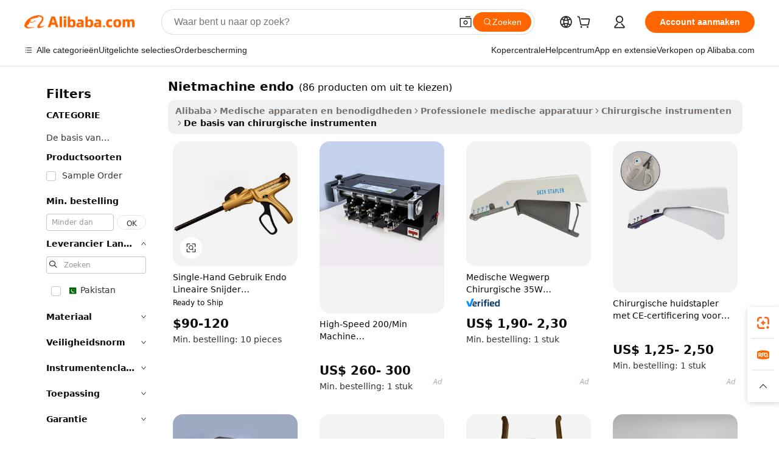

--- FILE ---
content_type: text/html;charset=UTF-8
request_url: https://dutch.alibaba.com/g/stapler-endo.html
body_size: 167123
content:

<!-- screen_content -->

    <!-- tangram:5410 begin-->
    <!-- tangram:529998 begin-->
    
<!DOCTYPE html>
<html lang="nl" dir="ltr">
  <head>
        <script>
      window.__BB = {
        scene: window.__bb_scene || 'traffic-free-goods'
      };
      window.__BB.BB_CWV_IGNORE = {
          lcp_element: ['#icbu-buyer-pc-top-banner'],
          lcp_url: [],
        };
      window._timing = {}
      window._timing.first_start = Date.now();
      window.needLoginInspiration = Boolean(false);
      // 变量用于标记页面首次可见时间
      let firstVisibleTime = null;
      if (typeof document.hidden !== 'undefined') {
        // 页面首次加载时直接统计
        if (!document.hidden) {
          firstVisibleTime = Date.now();
          window.__BB_timex = 1
        } else {
          // 页面不可见时监听 visibilitychange 事件
          document.addEventListener('visibilitychange', () => {
            if (!document.hidden) {
              firstVisibleTime = Date.now();
              window.__BB_timex = firstVisibleTime - window.performance.timing.navigationStart
              window.__BB.firstVisibleTime = window.__BB_timex
              console.log("Page became visible after "+ window.__BB_timex + " ms");
            }
          }, { once: true });  // 确保只触发一次
        }
      } else {
        console.warn('Page Visibility API is not supported in this browser.');
      }
    </script>
        <meta name="data-spm" content="a2700">
        <meta name="aplus-xplug" content="NONE">
        <meta name="aplus-icbu-disable-umid" content="1">
        <meta name="google-translate-customization" content="9de59014edaf3b99-22e1cf3b5ca21786-g00bb439a5e9e5f8f-f">
    <meta name="yandex-verification" content="25a76ba8e4443bb3" />
    <meta name="msvalidate.01" content="E3FBF0E89B724C30844BF17C59608E8F" />
    <meta name="viewport" content="width=device-width, initial-scale=1.0, maximum-scale=5.0, user-scalable=yes">
        <link rel="preconnect" href="https://s.alicdn.com/" crossorigin>
    <link rel="dns-prefetch" href="https://s.alicdn.com">
                        <link rel="preload" href="https://s.alicdn.com/@g/alilog/??aplus_plugin_icbufront/index.js,mlog/aplus_v2.js" as="script">
        <link rel="preload" href="https://s.alicdn.com/@img/imgextra/i2/O1CN0153JdbU26g4bILVOyC_!!6000000007690-2-tps-418-58.png" as="image">
        <script>
            window.__APLUS_ABRATE__ = {
        perf_group: 'base64cached',
        scene: "traffic-free-goods",
      };
    </script>
    <meta name="aplus-mmstat-timeout" content="15000">
        <meta content="text/html; charset=utf-8" http-equiv="Content-Type">
          <title>Nauwkeurig vervaardigde nietmachine endo voor superieure chirurgische prestaties.</title>
      <meta name="keywords" content="circumcision stapler,skin stapler,medical skin stapler surgical sterile">
      <meta name="description" content="Ontworpen voor de beste prestaties tijdens chirurgische ingrepen, helpt de premium nietmachine endo u bij het vinden van nauwkeurigheid en betrouwbaarheid. Met geavanceerde instrumenten bedoeld voor professioneel gebruik, wordt de effectiviteit verbeterd en de veiligheid van de patiënt gegarandeerd.">
            <meta name="pagetiming-rate" content="9">
      <meta name="pagetiming-resource-rate" content="4">
                    <link rel="canonical" href="https://dutch.alibaba.com/g/stapler-endo.html">
                              <link rel="alternate" hreflang="fr" href="https://french.alibaba.com/g/stapler-endo.html">
                  <link rel="alternate" hreflang="de" href="https://german.alibaba.com/g/stapler-endo.html">
                  <link rel="alternate" hreflang="pt" href="https://portuguese.alibaba.com/g/stapler-endo.html">
                  <link rel="alternate" hreflang="it" href="https://italian.alibaba.com/g/stapler-endo.html">
                  <link rel="alternate" hreflang="es" href="https://spanish.alibaba.com/g/stapler-endo.html">
                  <link rel="alternate" hreflang="ru" href="https://russian.alibaba.com/g/stapler-endo.html">
                  <link rel="alternate" hreflang="ko" href="https://korean.alibaba.com/g/stapler-endo.html">
                  <link rel="alternate" hreflang="ar" href="https://arabic.alibaba.com/g/stapler-endo.html">
                  <link rel="alternate" hreflang="ja" href="https://japanese.alibaba.com/g/stapler-endo.html">
                  <link rel="alternate" hreflang="tr" href="https://turkish.alibaba.com/g/stapler-endo.html">
                  <link rel="alternate" hreflang="th" href="https://thai.alibaba.com/g/stapler-endo.html">
                  <link rel="alternate" hreflang="vi" href="https://vietnamese.alibaba.com/g/stapler-endo.html">
                  <link rel="alternate" hreflang="nl" href="https://dutch.alibaba.com/g/stapler-endo.html">
                  <link rel="alternate" hreflang="he" href="https://hebrew.alibaba.com/g/stapler-endo.html">
                  <link rel="alternate" hreflang="id" href="https://indonesian.alibaba.com/g/stapler-endo.html">
                  <link rel="alternate" hreflang="hi" href="https://hindi.alibaba.com/g/stapler-endo.html">
                  <link rel="alternate" hreflang="en" href="https://www.alibaba.com/showroom/stapler-endo.html">
                  <link rel="alternate" hreflang="zh" href="https://chinese.alibaba.com/g/stapler-endo.html">
                  <link rel="alternate" hreflang="x-default" href="https://www.alibaba.com/showroom/stapler-endo.html">
                                        <script>
      // Aplus 配置自动打点
      var queue = window.goldlog_queue || (window.goldlog_queue = []);
      var tags = ["button", "a", "div", "span", "i", "svg", "input", "li", "tr"];
      queue.push(
        {
          action: 'goldlog.appendMetaInfo',
          arguments: [
            'aplus-auto-exp',
            [
              {
                logkey: '/sc.ug_msite.new_product_exp',
                cssSelector: '[data-spm-exp]',
                props: ["data-spm-exp"],
              },
              {
                logkey: '/sc.ug_pc.seolist_product_exp',
                cssSelector: '.traffic-card-gallery',
                props: ["data-spm-exp"],
              }
            ]
          ]
        }
      )
      queue.push({
        action: 'goldlog.setMetaInfo',
        arguments: ['aplus-auto-clk', JSON.stringify(tags.map(tag =>({
          "logkey": "/sc.ug_msite.new_product_clk",
          tag,
          "filter": "data-spm-clk",
          "props": ["data-spm-clk"]
        })))],
      });
    </script>
  </head>
  <div id="icbu-header"><div id="the-new-header" data-version="4.4.0" data-tnh-auto-exp="tnh-expose" data-scenes="search-products" style="position: relative;background-color: #fff;border-bottom: 1px solid #ddd;box-sizing: border-box; font-family:Inter,SF Pro Text,Roboto,Helvetica Neue,Helvetica,Tahoma,Arial,PingFang SC,Microsoft YaHei;"><div style="display: flex;align-items:center;height: 72px;min-width: 1200px;max-width: 1580px;margin: 0 auto;padding: 0 40px;box-sizing: border-box;"><img style="height: 29px; width: 209px;" src="https://s.alicdn.com/@img/imgextra/i2/O1CN0153JdbU26g4bILVOyC_!!6000000007690-2-tps-418-58.png" alt="" /></div><div style="min-width: 1200px;max-width: 1580px;margin: 0 auto;overflow: hidden;font-size: 14px;display: flex;justify-content: space-between;padding: 0 40px;box-sizing: border-box;"><div style="display: flex; align-items: center; justify-content: space-between"><div style="position: relative; height: 36px; padding: 0 28px 0 20px">All categories</div><div style="position: relative; height: 36px; padding-right: 28px">Featured selections</div><div style="position: relative; height: 36px">Trade Assurance</div></div><div style="display: flex; align-items: center; justify-content: space-between"><div style="position: relative; height: 36px; padding-right: 28px">Buyer Central</div><div style="position: relative; height: 36px; padding-right: 28px">Help Center</div><div style="position: relative; height: 36px; padding-right: 28px">Get the app</div><div style="position: relative; height: 36px">Become a supplier</div></div></div></div></div></div>
  <body data-spm="7724857" style="min-height: calc(100vh + 1px)"><script 
id="beacon-aplus"   
src="//s.alicdn.com/@g/alilog/??aplus_plugin_icbufront/index.js,mlog/aplus_v2.js"
exparams="aplus=async&userid=&aplus&ali_beacon_id=&ali_apache_id=&ali_apache_track=&ali_apache_tracktmp=&eagleeye_traceid=2103228c17684231921167034e0fa2&ip=52%2e15%2e64%2e251&dmtrack_c={ali%5fresin%5ftrace%3dse%5frst%3dnull%7csp%5fviewtype%3dY%7cset%3d3%7cser%3d1007%7cpageId%3d613fddd2de504c5c8804d32a4011c871%7cm%5fpageid%3dnull%7cpvmi%3dcc4b00b5a4744bf7914fc514a1e16718%7csek%5fsepd%3dnietmachine%2bendo%7csek%3dstapler%2bendo%7cse%5fpn%3d1%7cp4pid%3d10703842%2dc3fa%2d47d2%2d84b8%2d8d6767b03290%7csclkid%3dnull%7cforecast%5fpost%5fcate%3dnull%7cseo%5fnew%5fuser%5fflag%3dfalse%7ccategoryId%3d201345419%7cseo%5fsearch%5fmodel%5fupgrade%5fv2%3d2025070801%7cseo%5fmodule%5fcard%5f20240624%3d202406242%7clong%5ftext%5fgoogle%5ftranslate%5fv2%3d2407142%7cseo%5fcontent%5ftd%5fbottom%5ftext%5fupdate%5fkey%3d2025070801%7cseo%5fsearch%5fmodel%5fupgrade%5fv3%3d2025072201%7cdamo%5falt%5freplace%3d2485818%7cseo%5fsearch%5fmodel%5fmulti%5fupgrade%5fv3%3d2025081101%7cwap%5fcross%3d2007659%7cwap%5fcs%5faction%3d2005494%7cAPP%5fVisitor%5fActive%3d26705%7cseo%5fshowroom%5fgoods%5fmix%3d2005244%7cseo%5fdefault%5fcached%5flong%5ftext%5ffrom%5fnew%5fkeyword%5fstep%3d2024122502%7cshowroom%5fgeneral%5ftemplate%3d2005292%7cshowroom%5freview%3d20230308%7cwap%5fcs%5ftext%3dnull%7cstructured%5fdata%3d2025052702%7cseo%5fmulti%5fstyle%5ftext%5fupdate%3d2511182%7cpc%5fnew%5fheader%3dnull%7cseo%5fmeta%5fcate%5ftemplate%5fv1%3d2025042401%7cseo%5fmeta%5ftd%5fsearch%5fkeyword%5fstep%5fv1%3d2025040999%7cshowroom%5fft%5flong%5ftext%5fbaks%3d80802%7cseo%5ffirstcache%3d2025121600%7cAPP%5fGrowing%5fBuyer%5fHigh%5fIntent%5fActive%3d25488%7cshowroom%5fpc%5fv2019%3d2104%7cAPP%5fProspecting%5fBuyer%3d26709%7ccache%5fcontrol%3d2481986%7cAPP%5fChurned%5fCore%5fBuyer%3d25463%7cseo%5fdefault%5fcached%5flong%5ftext%5fstep%3d24110802%7camp%5flighthouse%5fscore%5fimage%3d19657%7cseo%5fft%5ftranslate%5fgemini%3d25012003%7cwap%5fnode%5fssr%3d2015725%7cdataphant%5fopen%3d27030%7clongtext%5fmulti%5fstyle%5fexpand%5frussian%3d2510141%7cseo%5flongtext%5fgoogle%5fdata%5fsection%3d25021702%7cindustry%5fpopular%5ffloor%3dnull%7cwap%5fad%5fgoods%5fproduct%5finterval%3dnull%7cseo%5fgoods%5fbootom%5fwholesale%5flink%3d2486162%7cseo%5fmiddle%5fwholesale%5flink%3d2486164%7cseo%5fkeyword%5faatest%3d11%7cft%5flong%5ftext%5fenpand%5fstep2%3d121602%7cseo%5fft%5flongtext%5fexpand%5fstep3%3d25012102%7cseo%5fwap%5fheadercard%3d2006288%7cAPP%5fChurned%5fInactive%5fVisitor%3d25497%7cAPP%5fGrowing%5fBuyer%5fHigh%5fIntent%5fInactive%3d25484%7cseo%5fmeta%5ftd%5fmulti%5fkey%3d2025061801%7ctop%5frecommend%5f20250120%3d202501201%7clongtext%5fmulti%5fstyle%5fexpand%5ffrench%5fcopy%3d25091802%7clongtext%5fmulti%5fstyle%5fexpand%5ffrench%5fcopy%5fcopy%3d25092502%7clong%5ftext%5fpaa%3d220901%7cseo%5ffloor%5fexp%3dnull%7cseo%5fshowroom%5falgo%5flink%3d17764%7cseo%5fmeta%5ftd%5faib%5fgeneral%5fkey%3d2025091901%7ccountry%5findustry%3d202311033%7cshowroom%5fft%5flong%5ftext%5fenpand%5fstep1%3d101102%7cseo%5fshowroom%5fnorel%3dnull%7cplp%5fstyle%5f25%5fpc%3d202505222%7cseo%5fggs%5flayer%3d10010%7cquery%5fmutil%5flang%5ftranslate%3d2025060300%7cAPP%5fChurned%5fBuyer%3d25468%7cstream%5frender%5fperf%5fopt%3d2309181%7cwap%5fgoods%3d2007383%7cseo%5fshowroom%5fsimilar%5f20240614%3d202406142%7cchinese%5fopen%3d6307%7cquery%5fgpt%5ftranslate%3d20240820%7cad%5fproduct%5finterval%3dnull%7camp%5fto%5fpwa%3d2007359%7cplp%5faib%5fmulti%5fai%5fmeta%3d20250401%7cwap%5fsupplier%5fcontent%3dnull%7cpc%5ffree%5frefactoring%3d20220315%7csso%5foem%5ffloor%3d30031%7cAPP%5fGrowing%5fBuyer%5fInactive%3d25476%7cseo%5fpc%5fnew%5fview%5f20240807%3d202408072%7cseo%5fbottom%5ftext%5fentity%5fkey%5fcopy%3d2025062400%7cstream%5frender%3d433763%7cseo%5fmodule%5fcard%5f20240424%3d202404241%7cseo%5ftitle%5freplace%5f20191226%3d5841%7clongtext%5fmulti%5fstyle%5fexpand%3d25090802%7cgoogleweblight%3d6516%7clighthouse%5fbase64%3d2005760%7cAPP%5fProspecting%5fBuyer%5fActive%3d26719%7cad%5fgoods%5fproduct%5finterval%3dnull%7cseo%5fbottom%5fdeep%5fextend%5fkw%5fkey%3d2025071101%7clongtext%5fmulti%5fstyle%5fexpand%5fturkish%3d25102801%7cilink%5fuv%3d20240911%7cwap%5flist%5fwakeup%3d2005832%7ctpp%5fcrosslink%5fpc%3d20205311%7cseo%5ftop%5fbooth%3d18501%7cAPP%5fGrowing%5fBuyer%5fLess%5fActive%3d25472%7cseo%5fsearch%5fmodel%5fupgrade%5frank%3d2025092401%7cgoodslayer%3d7977%7cft%5flong%5ftext%5ftranslate%5fexpand%5fstep1%3d24110802%7cseo%5fheaderstyle%5ftraffic%5fkey%5fv1%3d2025072100%7ccrosslink%5fswitch%3d2008141%7cp4p%5foutline%3d20240328%7cseo%5fmeta%5ftd%5faib%5fv2%5fkey%3d2025091800%7crts%5fmulti%3d2008404%7cseo%5fad%5foptimization%5fkey%5fv2%3d2025072301%7cAPP%5fVisitor%5fLess%5fActive%3d26697%7cplp%5fstyle%5f25%3d202505192%7ccdn%5fvm%3d2007368%7cwap%5fad%5fproduct%5finterval%3dnull%7cseo%5fsearch%5fmodel%5fmulti%5fupgrade%5frank%3d2025092401%7cpc%5fcard%5fshare%3d2025081201%7cAPP%5fGrowing%5fBuyer%5fHigh%5fIntent%5fLess%5fActive%3d25477%7cgoods%5ftitle%5fsubstitute%3d9617%7cwap%5fscreen%5fexp%3d2025081400%7creact%5fheader%5ftest%3d202502182%7cpc%5fcs%5fcolor%3d2005788%7cshowroom%5fft%5flong%5ftext%5ftest%3d72502%7cone%5ftap%5flogin%5fABTest%3d202308153%7cseo%5fhyh%5fshow%5ftags%3d9867%7cplp%5fstructured%5fdata%3d2508182%7cguide%5fdelete%3d2008526%7cseo%5findustry%5ftemplate%3dnull%7cseo%5fmeta%5ftd%5fmulti%5fes%5fkey%3d2025073101%7cseo%5fshowroom%5fdata%5fmix%3d19888%7csso%5ftop%5franking%5ffloor%3d20031%7cseo%5ftd%5fdeep%5fupgrade%5fkey%5fv3%3d2025081101%7cwap%5fue%5fone%3d2025111401%7cshowroom%5fto%5frts%5flink%3d2008480%7ccountrysearch%5ftest%3dnull%7cseo%5fplp%5fdate%5fv2%3d2025102701%7cshowroom%5flist%5fnew%5farrival%3d2811002%7cchannel%5famp%5fto%5fpwa%3d2008435%7cseo%5fmulti%5fstyles%5flong%5ftext%3d2503172%7cseo%5fmeta%5ftext%5fmutli%5fcate%5ftemplate%5fv1%3d2025080801%7cseo%5fdefault%5fcached%5fmutil%5flong%5ftext%5fstep%3d24110436%7cseo%5faction%5fpoint%5ftype%3d22823%7cseo%5faib%5ftd%5flaunch%5f20240828%5fcopy%3d202408282%7cseo%5fshowroom%5fwholesale%5flink%3d2486142%7cseo%5fperf%5fimprove%3d2023999%7cseo%5fwap%5flist%5fbounce%5f01%3d2063%7cseo%5fwap%5flist%5fbounce%5f02%3d2128%7cAPP%5fGrowing%5fBuyer%5fActive%3d25492%7cvideolayer%3dnull%7cvideo%5fplay%3dnull%7cAPP%5fChurned%5fMember%5fInactive%3d25501%7cseo%5fgoogle%5fnew%5fstruct%3d438326%7cicbu%5falgo%5fp4p%5fseo%5fad%3d2025072301%7ctpp%5ftrace%3dseoKeyword%2dseoKeyword%5fv3%2dproduct%2dPRODUCT%5fFAIL}&pageid=340f40fb2103320b1768423192&hn=ensearchweb033003050011%2erg%2dus%2deast%2eus68&asid=AQAAAAAY/2dpei/1BgAAAACt/+Mq9MZrGg==&treq=&tres=" async>
</script>
            <style>body{background-color:white;}.no-scrollbar.il-sticky.il-top-0.il-max-h-\[100vh\].il-w-\[200px\].il-flex-shrink-0.il-flex-grow-0.il-overflow-y-scroll{background-color:#FFF;padding-left:12px}</style>
                    <!-- tangram:530006 begin-->
<!--  -->
 <style>
   @keyframes il-spin {
     to {
       transform: rotate(360deg);
     }
   }
   @keyframes il-pulse {
     50% {
       opacity: 0.5;
     }
   }
   .traffic-card-gallery {display: flex;position: relative;flex-direction: column;justify-content: flex-start;border-radius: 0.5rem;background-color: #fff;padding: 0.5rem 0.5rem 1rem;overflow: hidden;font-size: 0.75rem;line-height: 1rem;}
   .traffic-card-list {display: flex;position: relative;flex-direction: row;justify-content: flex-start;border-bottom-width: 1px;background-color: #fff;padding: 1rem;height: 292px;overflow: hidden;font-size: 0.75rem;line-height: 1rem;}
   .product-price {
     b {
       font-size: 22px;
     }
   }
   .skel-loading {
       animation: il-pulse 2s cubic-bezier(0.4, 0, 0.6, 1) infinite;background-color: hsl(60, 4.8%, 95.9%);
   }
 </style>
<div id="first-cached-card">
  <div style="box-sizing:border-box;display: flex;position: absolute;left: 0;right: 0;margin: 0 auto;z-index: 1;min-width: 1200px;max-width: 1580px;padding: 0.75rem 3.25rem 0;pointer-events: none;">
    <!--页面左侧区域-->
    <div style="width: 200px;padding-top: 1rem;padding-left:12px; background-color: #fff;border-radius: 0.25rem">
      <div class="skel-loading" style="height: 1.5rem;width: 50%;border-radius: 0.25rem;"></div>
      <div style="margin-top: 1rem;margin-bottom: 1rem;">
        <div class="skel-loading" style="height: 1rem;width: calc(100% * 5 / 6);"></div>
        <div
          class="skel-loading"
          style="margin-top: 1rem;height: 1rem;width: calc(100% * 8 / 12);"
        ></div>
        <div class="skel-loading" style="margin-top: 1rem;height: 1rem;width: 75%;"></div>
        <div
          class="skel-loading"
          style="margin-top: 1rem;height: 1rem;width: calc(100% * 7 / 12);"
        ></div>
      </div>
      <div class="skel-loading" style="height: 1.5rem;width: 50%;border-radius: 0.25rem;"></div>
      <div style="margin-top: 1rem;margin-bottom: 1rem;">
        <div class="skel-loading" style="height: 1rem;width: calc(100% * 5 / 6);"></div>
        <div
          class="skel-loading"
          style="margin-top: 1rem;height: 1rem;width: calc(100% * 8 / 12);"
        ></div>
        <div class="skel-loading" style="margin-top: 1rem;height: 1rem;width: 75%;"></div>
        <div
          class="skel-loading"
          style="margin-top: 1rem;height: 1rem;width: calc(100% * 7 / 12);"
        ></div>
      </div>
      <div class="skel-loading" style="height: 1.5rem;width: 50%;border-radius: 0.25rem;"></div>
      <div style="margin-top: 1rem;margin-bottom: 1rem;">
        <div class="skel-loading" style="height: 1rem;width: calc(100% * 5 / 6);"></div>
        <div
          class="skel-loading"
          style="margin-top: 1rem;height: 1rem;width: calc(100% * 8 / 12);"
        ></div>
        <div class="skel-loading" style="margin-top: 1rem;height: 1rem;width: 75%;"></div>
        <div
          class="skel-loading"
          style="margin-top: 1rem;height: 1rem;width: calc(100% * 7 / 12);"
        ></div>
      </div>
      <div class="skel-loading" style="height: 1.5rem;width: 50%;border-radius: 0.25rem;"></div>
      <div style="margin-top: 1rem;margin-bottom: 1rem;">
        <div class="skel-loading" style="height: 1rem;width: calc(100% * 5 / 6);"></div>
        <div
          class="skel-loading"
          style="margin-top: 1rem;height: 1rem;width: calc(100% * 8 / 12);"
        ></div>
        <div class="skel-loading" style="margin-top: 1rem;height: 1rem;width: 75%;"></div>
        <div
          class="skel-loading"
          style="margin-top: 1rem;height: 1rem;width: calc(100% * 7 / 12);"
        ></div>
      </div>
      <div class="skel-loading" style="height: 1.5rem;width: 50%;border-radius: 0.25rem;"></div>
      <div style="margin-top: 1rem;margin-bottom: 1rem;">
        <div class="skel-loading" style="height: 1rem;width: calc(100% * 5 / 6);"></div>
        <div
          class="skel-loading"
          style="margin-top: 1rem;height: 1rem;width: calc(100% * 8 / 12);"
        ></div>
        <div class="skel-loading" style="margin-top: 1rem;height: 1rem;width: 75%;"></div>
        <div
          class="skel-loading"
          style="margin-top: 1rem;height: 1rem;width: calc(100% * 7 / 12);"
        ></div>
      </div>
      <div class="skel-loading" style="height: 1.5rem;width: 50%;border-radius: 0.25rem;"></div>
      <div style="margin-top: 1rem;margin-bottom: 1rem;">
        <div class="skel-loading" style="height: 1rem;width: calc(100% * 5 / 6);"></div>
        <div
          class="skel-loading"
          style="margin-top: 1rem;height: 1rem;width: calc(100% * 8 / 12);"
        ></div>
        <div class="skel-loading" style="margin-top: 1rem;height: 1rem;width: 75%;"></div>
        <div
          class="skel-loading"
          style="margin-top: 1rem;height: 1rem;width: calc(100% * 7 / 12);"
        ></div>
      </div>
    </div>
    <!--页面主体区域-->
    <div style="flex: 1 1 0%; overflow: hidden;padding: 0.5rem 0.5rem 0.5rem 1.5rem">
      <div style="height: 1.25rem;margin-bottom: 1rem;"></div>
      <!-- keywords -->
      <div style="margin-bottom: 1rem;height: 1.75rem;font-weight: 700;font-size: 1.25rem;line-height: 1.75rem;"></div>
      <!-- longtext -->
            <div style="width: calc(25% - 0.9rem);pointer-events: auto">
        <div class="traffic-card-gallery">
          <!-- ProductImage -->
          <a href="//www.alibaba.com/product-detail/Single-hand-Use-Endo-Linear-Cutter_1600222800471.html?from=SEO" target="_blank" style="position: relative;margin-bottom: 0.5rem;aspect-ratio: 1;overflow: hidden;border-radius: 0.5rem;">
            <div style="display: flex; overflow: hidden">
              <div style="position: relative;margin: 0;width: 100%;min-width: 0;flex-shrink: 0;flex-grow: 0;flex-basis: 100%;padding: 0;">
                <img style="position: relative; aspect-ratio: 1; width: 100%" src="[data-uri]" loading="eager" />
                <div style="position: absolute;left: 0;bottom: 0;right: 0;top: 0;background-color: #000;opacity: 0.05;"></div>
              </div>
            </div>
          </a>
          <div style="display: flex;flex: 1 1 0%;flex-direction: column;justify-content: space-between;">
            <div>
              <a class="skel-loading" style="margin-top: 0.5rem;display:inline-block;width:100%;height:1rem;" href="//www.alibaba.com/product-detail/Single-hand-Use-Endo-Linear-Cutter_1600222800471.html" target="_blank"></a>
              <a class="skel-loading" style="margin-top: 0.125rem;display:inline-block;width:100%;height:1rem;" href="//www.alibaba.com/product-detail/Single-hand-Use-Endo-Linear-Cutter_1600222800471.html" target="_blank"></a>
              <div class="skel-loading" style="margin-top: 0.25rem;height:1.625rem;width:75%"></div>
              <div class="skel-loading" style="margin-top: 0.5rem;height: 1rem;width:50%"></div>
              <div class="skel-loading" style="margin-top:0.25rem;height:1rem;width:25%"></div>
            </div>
          </div>

        </div>
      </div>

    </div>
  </div>
</div>
<!-- tangram:530006 end-->
            <style>
.component-left-filter-callback{display:flex;position:relative;margin-top:10px;height:1200px}.component-left-filter-callback img{width:200px}.component-left-filter-callback i{position:absolute;top:5%;left:50%}.related-search-wrapper{padding:.5rem;--tw-bg-opacity: 1;background-color:#fff;background-color:rgba(255,255,255,var(--tw-bg-opacity, 1));border-width:1px;border-color:var(--input)}.related-search-wrapper .related-search-box{margin:12px 16px}.related-search-wrapper .related-search-box .related-search-title{display:inline;float:start;color:#666;word-wrap:break-word;margin-right:12px;width:13%}.related-search-wrapper .related-search-box .related-search-content{display:flex;flex-wrap:wrap}.related-search-wrapper .related-search-box .related-search-content .related-search-link{margin-right:12px;width:23%;overflow:hidden;color:#666;text-overflow:ellipsis;white-space:nowrap}.product-title img{margin-right:.5rem;display:inline-block;height:1rem;vertical-align:sub}.product-price b{font-size:22px}.similar-icon{position:absolute;bottom:12px;z-index:2;right:12px}.rfq-card{display:inline-block;position:relative;box-sizing:border-box;margin-bottom:36px}.rfq-card .rfq-card-content{display:flex;position:relative;flex-direction:column;align-items:flex-start;background-size:cover;background-color:#fff;padding:12px;width:100%;height:100%}.rfq-card .rfq-card-content .rfq-card-icon{margin-top:50px}.rfq-card .rfq-card-content .rfq-card-icon img{width:45px}.rfq-card .rfq-card-content .rfq-card-top-title{margin-top:14px;color:#222;font-weight:400;font-size:16px}.rfq-card .rfq-card-content .rfq-card-title{margin-top:24px;color:#333;font-weight:800;font-size:20px}.rfq-card .rfq-card-content .rfq-card-input-box{margin-top:24px;width:100%}.rfq-card .rfq-card-content .rfq-card-input-box textarea{box-sizing:border-box;border:1px solid #ddd;border-radius:4px;background-color:#fff;padding:9px 12px;width:100%;height:88px;resize:none;color:#666;font-weight:400;font-size:13px;font-family:inherit}.rfq-card .rfq-card-content .rfq-card-button{margin-top:24px;border:1px solid #666;border-radius:16px;background-color:#fff;width:67%;color:#000;font-weight:700;font-size:14px;line-height:30px;text-align:center}[data-modulename^=ProductList-] div{contain-intrinsic-size:auto 500px}.traffic-card-gallery:hover{--tw-shadow: 0px 2px 6px 2px rgba(0,0,0,.12157);--tw-shadow-colored: 0px 2px 6px 2px var(--tw-shadow-color);box-shadow:0 0 #0000,0 0 #0000,0 2px 6px 2px #0000001f;box-shadow:var(--tw-ring-offset-shadow, 0 0 rgba(0,0,0,0)),var(--tw-ring-shadow, 0 0 rgba(0,0,0,0)),var(--tw-shadow);z-index:10}.traffic-card-gallery{position:relative;display:flex;flex-direction:column;justify-content:flex-start;overflow:hidden;border-radius:.75rem;--tw-bg-opacity: 1;background-color:#fff;background-color:rgba(255,255,255,var(--tw-bg-opacity, 1));padding:.5rem;font-size:.75rem;line-height:1rem}.traffic-card-list{position:relative;display:flex;height:292px;flex-direction:row;justify-content:flex-start;overflow:hidden;border-bottom-width:1px;--tw-bg-opacity: 1;background-color:#fff;background-color:rgba(255,255,255,var(--tw-bg-opacity, 1));padding:1rem;font-size:.75rem;line-height:1rem}.traffic-card-g-industry:hover{--tw-shadow: 0 0 10px rgba(0,0,0,.1);--tw-shadow-colored: 0 0 10px var(--tw-shadow-color);box-shadow:0 0 #0000,0 0 #0000,0 0 10px #0000001a;box-shadow:var(--tw-ring-offset-shadow, 0 0 rgba(0,0,0,0)),var(--tw-ring-shadow, 0 0 rgba(0,0,0,0)),var(--tw-shadow)}.traffic-card-g-industry{position:relative;border-radius:var(--radius);--tw-bg-opacity: 1;background-color:#fff;background-color:rgba(255,255,255,var(--tw-bg-opacity, 1));padding:1.25rem .75rem .75rem;font-size:.875rem;line-height:1.25rem}.module-filter-section-wrapper{max-height:none!important;overflow-x:hidden}*,:before,:after{--tw-border-spacing-x: 0;--tw-border-spacing-y: 0;--tw-translate-x: 0;--tw-translate-y: 0;--tw-rotate: 0;--tw-skew-x: 0;--tw-skew-y: 0;--tw-scale-x: 1;--tw-scale-y: 1;--tw-pan-x: ;--tw-pan-y: ;--tw-pinch-zoom: ;--tw-scroll-snap-strictness: proximity;--tw-gradient-from-position: ;--tw-gradient-via-position: ;--tw-gradient-to-position: ;--tw-ordinal: ;--tw-slashed-zero: ;--tw-numeric-figure: ;--tw-numeric-spacing: ;--tw-numeric-fraction: ;--tw-ring-inset: ;--tw-ring-offset-width: 0px;--tw-ring-offset-color: #fff;--tw-ring-color: rgba(59, 130, 246, .5);--tw-ring-offset-shadow: 0 0 rgba(0,0,0,0);--tw-ring-shadow: 0 0 rgba(0,0,0,0);--tw-shadow: 0 0 rgba(0,0,0,0);--tw-shadow-colored: 0 0 rgba(0,0,0,0);--tw-blur: ;--tw-brightness: ;--tw-contrast: ;--tw-grayscale: ;--tw-hue-rotate: ;--tw-invert: ;--tw-saturate: ;--tw-sepia: ;--tw-drop-shadow: ;--tw-backdrop-blur: ;--tw-backdrop-brightness: ;--tw-backdrop-contrast: ;--tw-backdrop-grayscale: ;--tw-backdrop-hue-rotate: ;--tw-backdrop-invert: ;--tw-backdrop-opacity: ;--tw-backdrop-saturate: ;--tw-backdrop-sepia: ;--tw-contain-size: ;--tw-contain-layout: ;--tw-contain-paint: ;--tw-contain-style: }::backdrop{--tw-border-spacing-x: 0;--tw-border-spacing-y: 0;--tw-translate-x: 0;--tw-translate-y: 0;--tw-rotate: 0;--tw-skew-x: 0;--tw-skew-y: 0;--tw-scale-x: 1;--tw-scale-y: 1;--tw-pan-x: ;--tw-pan-y: ;--tw-pinch-zoom: ;--tw-scroll-snap-strictness: proximity;--tw-gradient-from-position: ;--tw-gradient-via-position: ;--tw-gradient-to-position: ;--tw-ordinal: ;--tw-slashed-zero: ;--tw-numeric-figure: ;--tw-numeric-spacing: ;--tw-numeric-fraction: ;--tw-ring-inset: ;--tw-ring-offset-width: 0px;--tw-ring-offset-color: #fff;--tw-ring-color: rgba(59, 130, 246, .5);--tw-ring-offset-shadow: 0 0 rgba(0,0,0,0);--tw-ring-shadow: 0 0 rgba(0,0,0,0);--tw-shadow: 0 0 rgba(0,0,0,0);--tw-shadow-colored: 0 0 rgba(0,0,0,0);--tw-blur: ;--tw-brightness: ;--tw-contrast: ;--tw-grayscale: ;--tw-hue-rotate: ;--tw-invert: ;--tw-saturate: ;--tw-sepia: ;--tw-drop-shadow: ;--tw-backdrop-blur: ;--tw-backdrop-brightness: ;--tw-backdrop-contrast: ;--tw-backdrop-grayscale: ;--tw-backdrop-hue-rotate: ;--tw-backdrop-invert: ;--tw-backdrop-opacity: ;--tw-backdrop-saturate: ;--tw-backdrop-sepia: ;--tw-contain-size: ;--tw-contain-layout: ;--tw-contain-paint: ;--tw-contain-style: }*,:before,:after{box-sizing:border-box;border-width:0;border-style:solid;border-color:#e5e7eb}:before,:after{--tw-content: ""}html,:host{line-height:1.5;-webkit-text-size-adjust:100%;-moz-tab-size:4;-o-tab-size:4;tab-size:4;font-family:ui-sans-serif,system-ui,-apple-system,Segoe UI,Roboto,Ubuntu,Cantarell,Noto Sans,sans-serif,"Apple Color Emoji","Segoe UI Emoji",Segoe UI Symbol,"Noto Color Emoji";font-feature-settings:normal;font-variation-settings:normal;-webkit-tap-highlight-color:transparent}body{margin:0;line-height:inherit}hr{height:0;color:inherit;border-top-width:1px}abbr:where([title]){text-decoration:underline;-webkit-text-decoration:underline dotted;text-decoration:underline dotted}h1,h2,h3,h4,h5,h6{font-size:inherit;font-weight:inherit}a{color:inherit;text-decoration:inherit}b,strong{font-weight:bolder}code,kbd,samp,pre{font-family:ui-monospace,SFMono-Regular,Menlo,Monaco,Consolas,Liberation Mono,Courier New,monospace;font-feature-settings:normal;font-variation-settings:normal;font-size:1em}small{font-size:80%}sub,sup{font-size:75%;line-height:0;position:relative;vertical-align:baseline}sub{bottom:-.25em}sup{top:-.5em}table{text-indent:0;border-color:inherit;border-collapse:collapse}button,input,optgroup,select,textarea{font-family:inherit;font-feature-settings:inherit;font-variation-settings:inherit;font-size:100%;font-weight:inherit;line-height:inherit;letter-spacing:inherit;color:inherit;margin:0;padding:0}button,select{text-transform:none}button,input:where([type=button]),input:where([type=reset]),input:where([type=submit]){-webkit-appearance:button;background-color:transparent;background-image:none}:-moz-focusring{outline:auto}:-moz-ui-invalid{box-shadow:none}progress{vertical-align:baseline}::-webkit-inner-spin-button,::-webkit-outer-spin-button{height:auto}[type=search]{-webkit-appearance:textfield;outline-offset:-2px}::-webkit-search-decoration{-webkit-appearance:none}::-webkit-file-upload-button{-webkit-appearance:button;font:inherit}summary{display:list-item}blockquote,dl,dd,h1,h2,h3,h4,h5,h6,hr,figure,p,pre{margin:0}fieldset{margin:0;padding:0}legend{padding:0}ol,ul,menu{list-style:none;margin:0;padding:0}dialog{padding:0}textarea{resize:vertical}input::-moz-placeholder,textarea::-moz-placeholder{opacity:1;color:#9ca3af}input::placeholder,textarea::placeholder{opacity:1;color:#9ca3af}button,[role=button]{cursor:pointer}:disabled{cursor:default}img,svg,video,canvas,audio,iframe,embed,object{display:block;vertical-align:middle}img,video{max-width:100%;height:auto}[hidden]:where(:not([hidden=until-found])){display:none}:root{--background: hsl(0, 0%, 100%);--foreground: hsl(20, 14.3%, 4.1%);--card: hsl(0, 0%, 100%);--card-foreground: hsl(20, 14.3%, 4.1%);--popover: hsl(0, 0%, 100%);--popover-foreground: hsl(20, 14.3%, 4.1%);--primary: hsl(24, 100%, 50%);--primary-foreground: hsl(60, 9.1%, 97.8%);--secondary: hsl(60, 4.8%, 95.9%);--secondary-foreground: #333;--muted: hsl(60, 4.8%, 95.9%);--muted-foreground: hsl(25, 5.3%, 44.7%);--accent: hsl(60, 4.8%, 95.9%);--accent-foreground: hsl(24, 9.8%, 10%);--destructive: hsl(0, 84.2%, 60.2%);--destructive-foreground: hsl(60, 9.1%, 97.8%);--border: hsl(20, 5.9%, 90%);--input: hsl(20, 5.9%, 90%);--ring: hsl(24.6, 95%, 53.1%);--radius: 1rem}.dark{--background: hsl(20, 14.3%, 4.1%);--foreground: hsl(60, 9.1%, 97.8%);--card: hsl(20, 14.3%, 4.1%);--card-foreground: hsl(60, 9.1%, 97.8%);--popover: hsl(20, 14.3%, 4.1%);--popover-foreground: hsl(60, 9.1%, 97.8%);--primary: hsl(20.5, 90.2%, 48.2%);--primary-foreground: hsl(60, 9.1%, 97.8%);--secondary: hsl(12, 6.5%, 15.1%);--secondary-foreground: hsl(60, 9.1%, 97.8%);--muted: hsl(12, 6.5%, 15.1%);--muted-foreground: hsl(24, 5.4%, 63.9%);--accent: hsl(12, 6.5%, 15.1%);--accent-foreground: hsl(60, 9.1%, 97.8%);--destructive: hsl(0, 72.2%, 50.6%);--destructive-foreground: hsl(60, 9.1%, 97.8%);--border: hsl(12, 6.5%, 15.1%);--input: hsl(12, 6.5%, 15.1%);--ring: hsl(20.5, 90.2%, 48.2%)}*{border-color:#e7e5e4;border-color:var(--border)}body{background-color:#fff;background-color:var(--background);color:#0c0a09;color:var(--foreground)}.il-sr-only{position:absolute;width:1px;height:1px;padding:0;margin:-1px;overflow:hidden;clip:rect(0,0,0,0);white-space:nowrap;border-width:0}.il-invisible{visibility:hidden}.il-fixed{position:fixed}.il-absolute{position:absolute}.il-relative{position:relative}.il-sticky{position:sticky}.il-inset-0{inset:0}.il--bottom-12{bottom:-3rem}.il--top-12{top:-3rem}.il-bottom-0{bottom:0}.il-bottom-2{bottom:.5rem}.il-bottom-3{bottom:.75rem}.il-bottom-4{bottom:1rem}.il-end-0{right:0}.il-end-2{right:.5rem}.il-end-3{right:.75rem}.il-end-4{right:1rem}.il-left-0{left:0}.il-left-3{left:.75rem}.il-right-0{right:0}.il-right-2{right:.5rem}.il-right-3{right:.75rem}.il-start-0{left:0}.il-start-1\/2{left:50%}.il-start-2{left:.5rem}.il-start-3{left:.75rem}.il-start-\[50\%\]{left:50%}.il-top-0{top:0}.il-top-1\/2{top:50%}.il-top-16{top:4rem}.il-top-4{top:1rem}.il-top-\[50\%\]{top:50%}.il-z-10{z-index:10}.il-z-50{z-index:50}.il-z-\[9999\]{z-index:9999}.il-col-span-4{grid-column:span 4 / span 4}.il-m-0{margin:0}.il-m-3{margin:.75rem}.il-m-auto{margin:auto}.il-mx-auto{margin-left:auto;margin-right:auto}.il-my-3{margin-top:.75rem;margin-bottom:.75rem}.il-my-5{margin-top:1.25rem;margin-bottom:1.25rem}.il-my-auto{margin-top:auto;margin-bottom:auto}.\!il-mb-4{margin-bottom:1rem!important}.il--mt-4{margin-top:-1rem}.il-mb-0{margin-bottom:0}.il-mb-1{margin-bottom:.25rem}.il-mb-2{margin-bottom:.5rem}.il-mb-3{margin-bottom:.75rem}.il-mb-4{margin-bottom:1rem}.il-mb-5{margin-bottom:1.25rem}.il-mb-6{margin-bottom:1.5rem}.il-mb-8{margin-bottom:2rem}.il-mb-\[-0\.75rem\]{margin-bottom:-.75rem}.il-mb-\[0\.125rem\]{margin-bottom:.125rem}.il-me-1{margin-right:.25rem}.il-me-2{margin-right:.5rem}.il-me-3{margin-right:.75rem}.il-me-auto{margin-right:auto}.il-mr-1{margin-right:.25rem}.il-mr-2{margin-right:.5rem}.il-ms-1{margin-left:.25rem}.il-ms-4{margin-left:1rem}.il-ms-5{margin-left:1.25rem}.il-ms-8{margin-left:2rem}.il-ms-\[\.375rem\]{margin-left:.375rem}.il-ms-auto{margin-left:auto}.il-mt-0{margin-top:0}.il-mt-0\.5{margin-top:.125rem}.il-mt-1{margin-top:.25rem}.il-mt-2{margin-top:.5rem}.il-mt-3{margin-top:.75rem}.il-mt-4{margin-top:1rem}.il-mt-6{margin-top:1.5rem}.il-line-clamp-1{overflow:hidden;display:-webkit-box;-webkit-box-orient:vertical;-webkit-line-clamp:1}.il-line-clamp-2{overflow:hidden;display:-webkit-box;-webkit-box-orient:vertical;-webkit-line-clamp:2}.il-line-clamp-6{overflow:hidden;display:-webkit-box;-webkit-box-orient:vertical;-webkit-line-clamp:6}.il-inline-block{display:inline-block}.il-inline{display:inline}.il-flex{display:flex}.il-inline-flex{display:inline-flex}.il-grid{display:grid}.il-aspect-square{aspect-ratio:1 / 1}.il-size-5{width:1.25rem;height:1.25rem}.il-h-1{height:.25rem}.il-h-10{height:2.5rem}.il-h-11{height:2.75rem}.il-h-20{height:5rem}.il-h-24{height:6rem}.il-h-3\.5{height:.875rem}.il-h-4{height:1rem}.il-h-40{height:10rem}.il-h-6{height:1.5rem}.il-h-8{height:2rem}.il-h-9{height:2.25rem}.il-h-\[150px\]{height:150px}.il-h-\[152px\]{height:152px}.il-h-\[18\.25rem\]{height:18.25rem}.il-h-\[292px\]{height:292px}.il-h-\[600px\]{height:600px}.il-h-auto{height:auto}.il-h-fit{height:-moz-fit-content;height:fit-content}.il-h-full{height:100%}.il-h-screen{height:100vh}.il-max-h-\[100vh\]{max-height:100vh}.il-w-1\/2{width:50%}.il-w-10{width:2.5rem}.il-w-10\/12{width:83.333333%}.il-w-4{width:1rem}.il-w-6{width:1.5rem}.il-w-64{width:16rem}.il-w-7\/12{width:58.333333%}.il-w-72{width:18rem}.il-w-8{width:2rem}.il-w-8\/12{width:66.666667%}.il-w-9{width:2.25rem}.il-w-9\/12{width:75%}.il-w-\[200px\]{width:200px}.il-w-\[84px\]{width:84px}.il-w-fit{width:-moz-fit-content;width:fit-content}.il-w-full{width:100%}.il-w-screen{width:100vw}.il-min-w-0{min-width:0px}.il-min-w-3{min-width:.75rem}.il-min-w-\[1200px\]{min-width:1200px}.il-max-w-\[1000px\]{max-width:1000px}.il-max-w-\[1580px\]{max-width:1580px}.il-max-w-full{max-width:100%}.il-max-w-lg{max-width:32rem}.il-flex-1{flex:1 1 0%}.il-flex-shrink-0,.il-shrink-0{flex-shrink:0}.il-flex-grow-0,.il-grow-0{flex-grow:0}.il-basis-24{flex-basis:6rem}.il-basis-full{flex-basis:100%}.il-origin-\[--radix-tooltip-content-transform-origin\]{transform-origin:var(--radix-tooltip-content-transform-origin)}.il--translate-x-1\/2{--tw-translate-x: -50%;transform:translate(-50%,var(--tw-translate-y)) rotate(var(--tw-rotate)) skew(var(--tw-skew-x)) skewY(var(--tw-skew-y)) scaleX(var(--tw-scale-x)) scaleY(var(--tw-scale-y));transform:translate(var(--tw-translate-x),var(--tw-translate-y)) rotate(var(--tw-rotate)) skew(var(--tw-skew-x)) skewY(var(--tw-skew-y)) scaleX(var(--tw-scale-x)) scaleY(var(--tw-scale-y))}.il--translate-y-1\/2{--tw-translate-y: -50%;transform:translate(var(--tw-translate-x),-50%) rotate(var(--tw-rotate)) skew(var(--tw-skew-x)) skewY(var(--tw-skew-y)) scaleX(var(--tw-scale-x)) scaleY(var(--tw-scale-y));transform:translate(var(--tw-translate-x),var(--tw-translate-y)) rotate(var(--tw-rotate)) skew(var(--tw-skew-x)) skewY(var(--tw-skew-y)) scaleX(var(--tw-scale-x)) scaleY(var(--tw-scale-y))}.il-translate-x-\[-50\%\]{--tw-translate-x: -50%;transform:translate(-50%,var(--tw-translate-y)) rotate(var(--tw-rotate)) skew(var(--tw-skew-x)) skewY(var(--tw-skew-y)) scaleX(var(--tw-scale-x)) scaleY(var(--tw-scale-y));transform:translate(var(--tw-translate-x),var(--tw-translate-y)) rotate(var(--tw-rotate)) skew(var(--tw-skew-x)) skewY(var(--tw-skew-y)) scaleX(var(--tw-scale-x)) scaleY(var(--tw-scale-y))}.il-translate-y-\[-50\%\]{--tw-translate-y: -50%;transform:translate(var(--tw-translate-x),-50%) rotate(var(--tw-rotate)) skew(var(--tw-skew-x)) skewY(var(--tw-skew-y)) scaleX(var(--tw-scale-x)) scaleY(var(--tw-scale-y));transform:translate(var(--tw-translate-x),var(--tw-translate-y)) rotate(var(--tw-rotate)) skew(var(--tw-skew-x)) skewY(var(--tw-skew-y)) scaleX(var(--tw-scale-x)) scaleY(var(--tw-scale-y))}.il-rotate-90{--tw-rotate: 90deg;transform:translate(var(--tw-translate-x),var(--tw-translate-y)) rotate(90deg) skew(var(--tw-skew-x)) skewY(var(--tw-skew-y)) scaleX(var(--tw-scale-x)) scaleY(var(--tw-scale-y));transform:translate(var(--tw-translate-x),var(--tw-translate-y)) rotate(var(--tw-rotate)) skew(var(--tw-skew-x)) skewY(var(--tw-skew-y)) scaleX(var(--tw-scale-x)) scaleY(var(--tw-scale-y))}@keyframes il-pulse{50%{opacity:.5}}.il-animate-pulse{animation:il-pulse 2s cubic-bezier(.4,0,.6,1) infinite}@keyframes il-spin{to{transform:rotate(360deg)}}.il-animate-spin{animation:il-spin 1s linear infinite}.il-cursor-pointer{cursor:pointer}.il-list-disc{list-style-type:disc}.il-grid-cols-2{grid-template-columns:repeat(2,minmax(0,1fr))}.il-grid-cols-4{grid-template-columns:repeat(4,minmax(0,1fr))}.il-flex-row{flex-direction:row}.il-flex-col{flex-direction:column}.il-flex-col-reverse{flex-direction:column-reverse}.il-flex-wrap{flex-wrap:wrap}.il-flex-nowrap{flex-wrap:nowrap}.il-items-start{align-items:flex-start}.il-items-center{align-items:center}.il-items-baseline{align-items:baseline}.il-justify-start{justify-content:flex-start}.il-justify-end{justify-content:flex-end}.il-justify-center{justify-content:center}.il-justify-between{justify-content:space-between}.il-gap-1{gap:.25rem}.il-gap-1\.5{gap:.375rem}.il-gap-10{gap:2.5rem}.il-gap-2{gap:.5rem}.il-gap-3{gap:.75rem}.il-gap-4{gap:1rem}.il-gap-8{gap:2rem}.il-gap-\[\.0938rem\]{gap:.0938rem}.il-gap-\[\.375rem\]{gap:.375rem}.il-gap-\[0\.125rem\]{gap:.125rem}.\!il-gap-x-5{-moz-column-gap:1.25rem!important;column-gap:1.25rem!important}.\!il-gap-y-5{row-gap:1.25rem!important}.il-space-y-1\.5>:not([hidden])~:not([hidden]){--tw-space-y-reverse: 0;margin-top:calc(.375rem * (1 - var(--tw-space-y-reverse)));margin-top:.375rem;margin-top:calc(.375rem * calc(1 - var(--tw-space-y-reverse)));margin-bottom:0rem;margin-bottom:calc(.375rem * var(--tw-space-y-reverse))}.il-space-y-4>:not([hidden])~:not([hidden]){--tw-space-y-reverse: 0;margin-top:calc(1rem * (1 - var(--tw-space-y-reverse)));margin-top:1rem;margin-top:calc(1rem * calc(1 - var(--tw-space-y-reverse)));margin-bottom:0rem;margin-bottom:calc(1rem * var(--tw-space-y-reverse))}.il-overflow-hidden{overflow:hidden}.il-overflow-y-auto{overflow-y:auto}.il-overflow-y-scroll{overflow-y:scroll}.il-truncate{overflow:hidden;text-overflow:ellipsis;white-space:nowrap}.il-text-ellipsis{text-overflow:ellipsis}.il-whitespace-normal{white-space:normal}.il-whitespace-nowrap{white-space:nowrap}.il-break-normal{word-wrap:normal;word-break:normal}.il-break-words{word-wrap:break-word}.il-break-all{word-break:break-all}.il-rounded{border-radius:.25rem}.il-rounded-2xl{border-radius:1rem}.il-rounded-\[0\.5rem\]{border-radius:.5rem}.il-rounded-\[1\.25rem\]{border-radius:1.25rem}.il-rounded-full{border-radius:9999px}.il-rounded-lg{border-radius:1rem;border-radius:var(--radius)}.il-rounded-md{border-radius:calc(1rem - 2px);border-radius:calc(var(--radius) - 2px)}.il-rounded-sm{border-radius:calc(1rem - 4px);border-radius:calc(var(--radius) - 4px)}.il-rounded-xl{border-radius:.75rem}.il-border,.il-border-\[1px\]{border-width:1px}.il-border-b,.il-border-b-\[1px\]{border-bottom-width:1px}.il-border-solid{border-style:solid}.il-border-none{border-style:none}.il-border-\[\#222\]{--tw-border-opacity: 1;border-color:#222;border-color:rgba(34,34,34,var(--tw-border-opacity, 1))}.il-border-\[\#DDD\]{--tw-border-opacity: 1;border-color:#ddd;border-color:rgba(221,221,221,var(--tw-border-opacity, 1))}.il-border-foreground{border-color:#0c0a09;border-color:var(--foreground)}.il-border-input{border-color:#e7e5e4;border-color:var(--input)}.il-bg-\[\#F8F8F8\]{--tw-bg-opacity: 1;background-color:#f8f8f8;background-color:rgba(248,248,248,var(--tw-bg-opacity, 1))}.il-bg-\[\#d9d9d963\]{background-color:#d9d9d963}.il-bg-accent{background-color:#f5f5f4;background-color:var(--accent)}.il-bg-background{background-color:#fff;background-color:var(--background)}.il-bg-black{--tw-bg-opacity: 1;background-color:#000;background-color:rgba(0,0,0,var(--tw-bg-opacity, 1))}.il-bg-black\/80{background-color:#000c}.il-bg-destructive{background-color:#ef4444;background-color:var(--destructive)}.il-bg-gray-300{--tw-bg-opacity: 1;background-color:#d1d5db;background-color:rgba(209,213,219,var(--tw-bg-opacity, 1))}.il-bg-muted{background-color:#f5f5f4;background-color:var(--muted)}.il-bg-orange-500{--tw-bg-opacity: 1;background-color:#f97316;background-color:rgba(249,115,22,var(--tw-bg-opacity, 1))}.il-bg-popover{background-color:#fff;background-color:var(--popover)}.il-bg-primary{background-color:#f60;background-color:var(--primary)}.il-bg-secondary{background-color:#f5f5f4;background-color:var(--secondary)}.il-bg-transparent{background-color:transparent}.il-bg-white{--tw-bg-opacity: 1;background-color:#fff;background-color:rgba(255,255,255,var(--tw-bg-opacity, 1))}.il-bg-opacity-80{--tw-bg-opacity: .8}.il-bg-cover{background-size:cover}.il-bg-no-repeat{background-repeat:no-repeat}.il-fill-black{fill:#000}.il-object-cover{-o-object-fit:cover;object-fit:cover}.il-p-0{padding:0}.il-p-1{padding:.25rem}.il-p-2{padding:.5rem}.il-p-3{padding:.75rem}.il-p-4{padding:1rem}.il-p-5{padding:1.25rem}.il-p-6{padding:1.5rem}.il-px-2{padding-left:.5rem;padding-right:.5rem}.il-px-3{padding-left:.75rem;padding-right:.75rem}.il-py-0\.5{padding-top:.125rem;padding-bottom:.125rem}.il-py-1\.5{padding-top:.375rem;padding-bottom:.375rem}.il-py-10{padding-top:2.5rem;padding-bottom:2.5rem}.il-py-2{padding-top:.5rem;padding-bottom:.5rem}.il-py-3{padding-top:.75rem;padding-bottom:.75rem}.il-pb-0{padding-bottom:0}.il-pb-3{padding-bottom:.75rem}.il-pb-4{padding-bottom:1rem}.il-pb-8{padding-bottom:2rem}.il-pe-0{padding-right:0}.il-pe-2{padding-right:.5rem}.il-pe-3{padding-right:.75rem}.il-pe-4{padding-right:1rem}.il-pe-6{padding-right:1.5rem}.il-pe-8{padding-right:2rem}.il-pe-\[12px\]{padding-right:12px}.il-pe-\[3\.25rem\]{padding-right:3.25rem}.il-pl-4{padding-left:1rem}.il-ps-0{padding-left:0}.il-ps-2{padding-left:.5rem}.il-ps-3{padding-left:.75rem}.il-ps-4{padding-left:1rem}.il-ps-6{padding-left:1.5rem}.il-ps-8{padding-left:2rem}.il-ps-\[12px\]{padding-left:12px}.il-ps-\[3\.25rem\]{padding-left:3.25rem}.il-pt-10{padding-top:2.5rem}.il-pt-4{padding-top:1rem}.il-pt-5{padding-top:1.25rem}.il-pt-6{padding-top:1.5rem}.il-pt-7{padding-top:1.75rem}.il-text-center{text-align:center}.il-text-start{text-align:left}.il-text-2xl{font-size:1.5rem;line-height:2rem}.il-text-base{font-size:1rem;line-height:1.5rem}.il-text-lg{font-size:1.125rem;line-height:1.75rem}.il-text-sm{font-size:.875rem;line-height:1.25rem}.il-text-xl{font-size:1.25rem;line-height:1.75rem}.il-text-xs{font-size:.75rem;line-height:1rem}.il-font-\[600\]{font-weight:600}.il-font-bold{font-weight:700}.il-font-medium{font-weight:500}.il-font-normal{font-weight:400}.il-font-semibold{font-weight:600}.il-leading-3{line-height:.75rem}.il-leading-4{line-height:1rem}.il-leading-\[1\.43\]{line-height:1.43}.il-leading-\[18px\]{line-height:18px}.il-leading-\[26px\]{line-height:26px}.il-leading-none{line-height:1}.il-tracking-tight{letter-spacing:-.025em}.il-text-\[\#00820D\]{--tw-text-opacity: 1;color:#00820d;color:rgba(0,130,13,var(--tw-text-opacity, 1))}.il-text-\[\#222\]{--tw-text-opacity: 1;color:#222;color:rgba(34,34,34,var(--tw-text-opacity, 1))}.il-text-\[\#444\]{--tw-text-opacity: 1;color:#444;color:rgba(68,68,68,var(--tw-text-opacity, 1))}.il-text-\[\#4B1D1F\]{--tw-text-opacity: 1;color:#4b1d1f;color:rgba(75,29,31,var(--tw-text-opacity, 1))}.il-text-\[\#767676\]{--tw-text-opacity: 1;color:#767676;color:rgba(118,118,118,var(--tw-text-opacity, 1))}.il-text-\[\#D04A0A\]{--tw-text-opacity: 1;color:#d04a0a;color:rgba(208,74,10,var(--tw-text-opacity, 1))}.il-text-\[\#F7421E\]{--tw-text-opacity: 1;color:#f7421e;color:rgba(247,66,30,var(--tw-text-opacity, 1))}.il-text-\[\#FF6600\]{--tw-text-opacity: 1;color:#f60;color:rgba(255,102,0,var(--tw-text-opacity, 1))}.il-text-\[\#f7421e\]{--tw-text-opacity: 1;color:#f7421e;color:rgba(247,66,30,var(--tw-text-opacity, 1))}.il-text-destructive-foreground{color:#fafaf9;color:var(--destructive-foreground)}.il-text-foreground{color:#0c0a09;color:var(--foreground)}.il-text-muted-foreground{color:#78716c;color:var(--muted-foreground)}.il-text-popover-foreground{color:#0c0a09;color:var(--popover-foreground)}.il-text-primary{color:#f60;color:var(--primary)}.il-text-primary-foreground{color:#fafaf9;color:var(--primary-foreground)}.il-text-secondary-foreground{color:#333;color:var(--secondary-foreground)}.il-text-white{--tw-text-opacity: 1;color:#fff;color:rgba(255,255,255,var(--tw-text-opacity, 1))}.il-underline{text-decoration-line:underline}.il-line-through{text-decoration-line:line-through}.il-underline-offset-4{text-underline-offset:4px}.il-opacity-5{opacity:.05}.il-opacity-70{opacity:.7}.il-shadow-\[0_2px_6px_2px_rgba\(0\,0\,0\,0\.12\)\]{--tw-shadow: 0 2px 6px 2px rgba(0,0,0,.12);--tw-shadow-colored: 0 2px 6px 2px var(--tw-shadow-color);box-shadow:0 0 #0000,0 0 #0000,0 2px 6px 2px #0000001f;box-shadow:var(--tw-ring-offset-shadow, 0 0 rgba(0,0,0,0)),var(--tw-ring-shadow, 0 0 rgba(0,0,0,0)),var(--tw-shadow)}.il-shadow-cards{--tw-shadow: 0 0 10px rgba(0,0,0,.1);--tw-shadow-colored: 0 0 10px var(--tw-shadow-color);box-shadow:0 0 #0000,0 0 #0000,0 0 10px #0000001a;box-shadow:var(--tw-ring-offset-shadow, 0 0 rgba(0,0,0,0)),var(--tw-ring-shadow, 0 0 rgba(0,0,0,0)),var(--tw-shadow)}.il-shadow-lg{--tw-shadow: 0 10px 15px -3px rgba(0, 0, 0, .1), 0 4px 6px -4px rgba(0, 0, 0, .1);--tw-shadow-colored: 0 10px 15px -3px var(--tw-shadow-color), 0 4px 6px -4px var(--tw-shadow-color);box-shadow:0 0 #0000,0 0 #0000,0 10px 15px -3px #0000001a,0 4px 6px -4px #0000001a;box-shadow:var(--tw-ring-offset-shadow, 0 0 rgba(0,0,0,0)),var(--tw-ring-shadow, 0 0 rgba(0,0,0,0)),var(--tw-shadow)}.il-shadow-md{--tw-shadow: 0 4px 6px -1px rgba(0, 0, 0, .1), 0 2px 4px -2px rgba(0, 0, 0, .1);--tw-shadow-colored: 0 4px 6px -1px var(--tw-shadow-color), 0 2px 4px -2px var(--tw-shadow-color);box-shadow:0 0 #0000,0 0 #0000,0 4px 6px -1px #0000001a,0 2px 4px -2px #0000001a;box-shadow:var(--tw-ring-offset-shadow, 0 0 rgba(0,0,0,0)),var(--tw-ring-shadow, 0 0 rgba(0,0,0,0)),var(--tw-shadow)}.il-outline-none{outline:2px solid transparent;outline-offset:2px}.il-outline-1{outline-width:1px}.il-ring-offset-background{--tw-ring-offset-color: var(--background)}.il-transition-colors{transition-property:color,background-color,border-color,text-decoration-color,fill,stroke;transition-timing-function:cubic-bezier(.4,0,.2,1);transition-duration:.15s}.il-transition-opacity{transition-property:opacity;transition-timing-function:cubic-bezier(.4,0,.2,1);transition-duration:.15s}.il-transition-transform{transition-property:transform;transition-timing-function:cubic-bezier(.4,0,.2,1);transition-duration:.15s}.il-duration-200{transition-duration:.2s}.il-duration-300{transition-duration:.3s}.il-ease-in-out{transition-timing-function:cubic-bezier(.4,0,.2,1)}@keyframes enter{0%{opacity:1;opacity:var(--tw-enter-opacity, 1);transform:translateZ(0) scaleZ(1) rotate(0);transform:translate3d(var(--tw-enter-translate-x, 0),var(--tw-enter-translate-y, 0),0) scale3d(var(--tw-enter-scale, 1),var(--tw-enter-scale, 1),var(--tw-enter-scale, 1)) rotate(var(--tw-enter-rotate, 0))}}@keyframes exit{to{opacity:1;opacity:var(--tw-exit-opacity, 1);transform:translateZ(0) scaleZ(1) rotate(0);transform:translate3d(var(--tw-exit-translate-x, 0),var(--tw-exit-translate-y, 0),0) scale3d(var(--tw-exit-scale, 1),var(--tw-exit-scale, 1),var(--tw-exit-scale, 1)) rotate(var(--tw-exit-rotate, 0))}}.il-animate-in{animation-name:enter;animation-duration:.15s;--tw-enter-opacity: initial;--tw-enter-scale: initial;--tw-enter-rotate: initial;--tw-enter-translate-x: initial;--tw-enter-translate-y: initial}.il-fade-in-0{--tw-enter-opacity: 0}.il-zoom-in-95{--tw-enter-scale: .95}.il-duration-200{animation-duration:.2s}.il-duration-300{animation-duration:.3s}.il-ease-in-out{animation-timing-function:cubic-bezier(.4,0,.2,1)}.no-scrollbar::-webkit-scrollbar{display:none}.no-scrollbar{-ms-overflow-style:none;scrollbar-width:none}.longtext-style-inmodel h2{margin-bottom:.5rem;margin-top:1rem;font-size:1rem;line-height:1.5rem;font-weight:700}.first-of-type\:il-ms-4:first-of-type{margin-left:1rem}.hover\:il-bg-\[\#f4f4f4\]:hover{--tw-bg-opacity: 1;background-color:#f4f4f4;background-color:rgba(244,244,244,var(--tw-bg-opacity, 1))}.hover\:il-bg-accent:hover{background-color:#f5f5f4;background-color:var(--accent)}.hover\:il-text-accent-foreground:hover{color:#1c1917;color:var(--accent-foreground)}.hover\:il-text-foreground:hover{color:#0c0a09;color:var(--foreground)}.hover\:il-underline:hover{text-decoration-line:underline}.hover\:il-opacity-100:hover{opacity:1}.hover\:il-opacity-90:hover{opacity:.9}.focus\:il-outline-none:focus{outline:2px solid transparent;outline-offset:2px}.focus\:il-ring-2:focus{--tw-ring-offset-shadow: var(--tw-ring-inset) 0 0 0 var(--tw-ring-offset-width) var(--tw-ring-offset-color);--tw-ring-shadow: var(--tw-ring-inset) 0 0 0 calc(2px + var(--tw-ring-offset-width)) var(--tw-ring-color);box-shadow:var(--tw-ring-offset-shadow),var(--tw-ring-shadow),0 0 #0000;box-shadow:var(--tw-ring-offset-shadow),var(--tw-ring-shadow),var(--tw-shadow, 0 0 rgba(0,0,0,0))}.focus\:il-ring-ring:focus{--tw-ring-color: var(--ring)}.focus\:il-ring-offset-2:focus{--tw-ring-offset-width: 2px}.focus-visible\:il-outline-none:focus-visible{outline:2px solid transparent;outline-offset:2px}.focus-visible\:il-ring-2:focus-visible{--tw-ring-offset-shadow: var(--tw-ring-inset) 0 0 0 var(--tw-ring-offset-width) var(--tw-ring-offset-color);--tw-ring-shadow: var(--tw-ring-inset) 0 0 0 calc(2px + var(--tw-ring-offset-width)) var(--tw-ring-color);box-shadow:var(--tw-ring-offset-shadow),var(--tw-ring-shadow),0 0 #0000;box-shadow:var(--tw-ring-offset-shadow),var(--tw-ring-shadow),var(--tw-shadow, 0 0 rgba(0,0,0,0))}.focus-visible\:il-ring-ring:focus-visible{--tw-ring-color: var(--ring)}.focus-visible\:il-ring-offset-2:focus-visible{--tw-ring-offset-width: 2px}.active\:il-bg-primary:active{background-color:#f60;background-color:var(--primary)}.active\:il-bg-white:active{--tw-bg-opacity: 1;background-color:#fff;background-color:rgba(255,255,255,var(--tw-bg-opacity, 1))}.disabled\:il-pointer-events-none:disabled{pointer-events:none}.disabled\:il-opacity-10:disabled{opacity:.1}.il-group:hover .group-hover\:il-visible{visibility:visible}.il-group:hover .group-hover\:il-scale-110{--tw-scale-x: 1.1;--tw-scale-y: 1.1;transform:translate(var(--tw-translate-x),var(--tw-translate-y)) rotate(var(--tw-rotate)) skew(var(--tw-skew-x)) skewY(var(--tw-skew-y)) scaleX(1.1) scaleY(1.1);transform:translate(var(--tw-translate-x),var(--tw-translate-y)) rotate(var(--tw-rotate)) skew(var(--tw-skew-x)) skewY(var(--tw-skew-y)) scaleX(var(--tw-scale-x)) scaleY(var(--tw-scale-y))}.il-group:hover .group-hover\:il-underline{text-decoration-line:underline}.data-\[state\=open\]\:il-animate-in[data-state=open]{animation-name:enter;animation-duration:.15s;--tw-enter-opacity: initial;--tw-enter-scale: initial;--tw-enter-rotate: initial;--tw-enter-translate-x: initial;--tw-enter-translate-y: initial}.data-\[state\=closed\]\:il-animate-out[data-state=closed]{animation-name:exit;animation-duration:.15s;--tw-exit-opacity: initial;--tw-exit-scale: initial;--tw-exit-rotate: initial;--tw-exit-translate-x: initial;--tw-exit-translate-y: initial}.data-\[state\=closed\]\:il-fade-out-0[data-state=closed]{--tw-exit-opacity: 0}.data-\[state\=open\]\:il-fade-in-0[data-state=open]{--tw-enter-opacity: 0}.data-\[state\=closed\]\:il-zoom-out-95[data-state=closed]{--tw-exit-scale: .95}.data-\[state\=open\]\:il-zoom-in-95[data-state=open]{--tw-enter-scale: .95}.data-\[side\=bottom\]\:il-slide-in-from-top-2[data-side=bottom]{--tw-enter-translate-y: -.5rem}.data-\[side\=left\]\:il-slide-in-from-right-2[data-side=left]{--tw-enter-translate-x: .5rem}.data-\[side\=right\]\:il-slide-in-from-left-2[data-side=right]{--tw-enter-translate-x: -.5rem}.data-\[side\=top\]\:il-slide-in-from-bottom-2[data-side=top]{--tw-enter-translate-y: .5rem}@media (min-width: 640px){.sm\:il-flex-row{flex-direction:row}.sm\:il-justify-end{justify-content:flex-end}.sm\:il-gap-2\.5{gap:.625rem}.sm\:il-space-x-2>:not([hidden])~:not([hidden]){--tw-space-x-reverse: 0;margin-right:0rem;margin-right:calc(.5rem * var(--tw-space-x-reverse));margin-left:calc(.5rem * (1 - var(--tw-space-x-reverse)));margin-left:.5rem;margin-left:calc(.5rem * calc(1 - var(--tw-space-x-reverse)))}.sm\:il-rounded-lg{border-radius:1rem;border-radius:var(--radius)}.sm\:il-text-left{text-align:left}}.rtl\:il-translate-x-\[50\%\]:where([dir=rtl],[dir=rtl] *){--tw-translate-x: 50%;transform:translate(50%,var(--tw-translate-y)) rotate(var(--tw-rotate)) skew(var(--tw-skew-x)) skewY(var(--tw-skew-y)) scaleX(var(--tw-scale-x)) scaleY(var(--tw-scale-y));transform:translate(var(--tw-translate-x),var(--tw-translate-y)) rotate(var(--tw-rotate)) skew(var(--tw-skew-x)) skewY(var(--tw-skew-y)) scaleX(var(--tw-scale-x)) scaleY(var(--tw-scale-y))}.rtl\:il-scale-\[-1\]:where([dir=rtl],[dir=rtl] *){--tw-scale-x: -1;--tw-scale-y: -1;transform:translate(var(--tw-translate-x),var(--tw-translate-y)) rotate(var(--tw-rotate)) skew(var(--tw-skew-x)) skewY(var(--tw-skew-y)) scaleX(-1) scaleY(-1);transform:translate(var(--tw-translate-x),var(--tw-translate-y)) rotate(var(--tw-rotate)) skew(var(--tw-skew-x)) skewY(var(--tw-skew-y)) scaleX(var(--tw-scale-x)) scaleY(var(--tw-scale-y))}.rtl\:il-scale-x-\[-1\]:where([dir=rtl],[dir=rtl] *){--tw-scale-x: -1;transform:translate(var(--tw-translate-x),var(--tw-translate-y)) rotate(var(--tw-rotate)) skew(var(--tw-skew-x)) skewY(var(--tw-skew-y)) scaleX(-1) scaleY(var(--tw-scale-y));transform:translate(var(--tw-translate-x),var(--tw-translate-y)) rotate(var(--tw-rotate)) skew(var(--tw-skew-x)) skewY(var(--tw-skew-y)) scaleX(var(--tw-scale-x)) scaleY(var(--tw-scale-y))}.rtl\:il-flex-row-reverse:where([dir=rtl],[dir=rtl] *){flex-direction:row-reverse}.\[\&\>svg\]\:il-size-3\.5>svg{width:.875rem;height:.875rem}
</style>
            <style>
.switch-to-popover-trigger{position:relative}.switch-to-popover-trigger .switch-to-popover-content{position:absolute;left:50%;z-index:9999;cursor:default}html[dir=rtl] .switch-to-popover-trigger .switch-to-popover-content{left:auto;right:50%}.switch-to-popover-trigger .switch-to-popover-content .down-arrow{width:0;height:0;border-left:11px solid transparent;border-right:11px solid transparent;border-bottom:12px solid #222;transform:translate(-50%);filter:drop-shadow(0 -2px 2px rgba(0,0,0,.05));z-index:1}html[dir=rtl] .switch-to-popover-trigger .switch-to-popover-content .down-arrow{transform:translate(50%)}.switch-to-popover-trigger .switch-to-popover-content .content-container{background-color:#222;border-radius:12px;padding:16px;color:#fff;transform:translate(-50%);width:320px;height:-moz-fit-content;height:fit-content;display:flex;justify-content:space-between;align-items:start}html[dir=rtl] .switch-to-popover-trigger .switch-to-popover-content .content-container{transform:translate(50%)}.switch-to-popover-trigger .switch-to-popover-content .content-container .content .title{font-size:14px;line-height:18px;font-weight:400}.switch-to-popover-trigger .switch-to-popover-content .content-container .actions{display:flex;justify-content:start;align-items:center;gap:12px;margin-top:12px}.switch-to-popover-trigger .switch-to-popover-content .content-container .actions .switch-button{background-color:#fff;color:#222;border-radius:999px;padding:4px 8px;font-weight:600;font-size:12px;line-height:16px;cursor:pointer}.switch-to-popover-trigger .switch-to-popover-content .content-container .actions .choose-another-button{color:#fff;padding:4px 8px;font-weight:600;font-size:12px;line-height:16px;cursor:pointer}.switch-to-popover-trigger .switch-to-popover-content .content-container .close-button{cursor:pointer}.tnh-message-content .tnh-messages-nodata .tnh-messages-nodata-info .img{width:100%;height:101px;margin-top:40px;margin-bottom:20px;background:url(https://s.alicdn.com/@img/imgextra/i4/O1CN01lnw1WK1bGeXDIoBnB_!!6000000003438-2-tps-399-303.png) no-repeat center center;background-size:133px 101px}#popup-root .functional-content .thirdpart-login .icon-facebook{background-image:url(https://s.alicdn.com/@img/imgextra/i1/O1CN01hUG9f21b67dGOuB2W_!!6000000003415-55-tps-40-40.svg)}#popup-root .functional-content .thirdpart-login .icon-google{background-image:url(https://s.alicdn.com/@img/imgextra/i1/O1CN01Qd3ZsM1C2aAxLHO2h_!!6000000000023-2-tps-120-120.png)}#popup-root .functional-content .thirdpart-login .icon-linkedin{background-image:url(https://s.alicdn.com/@img/imgextra/i1/O1CN01qVG1rv1lNCYkhep7t_!!6000000004806-55-tps-40-40.svg)}.tnh-logo{z-index:9999;display:flex;flex-shrink:0;width:185px;height:22px;background:url(https://s.alicdn.com/@img/imgextra/i2/O1CN0153JdbU26g4bILVOyC_!!6000000007690-2-tps-418-58.png) no-repeat 0 0;background-size:auto 22px;cursor:pointer}html[dir=rtl] .tnh-logo{background:url(https://s.alicdn.com/@img/imgextra/i2/O1CN0153JdbU26g4bILVOyC_!!6000000007690-2-tps-418-58.png) no-repeat 100% 0}.tnh-new-logo{width:185px;background:url(https://s.alicdn.com/@img/imgextra/i1/O1CN01e5zQ2S1cAWz26ivMo_!!6000000003560-2-tps-920-110.png) no-repeat 0 0;background-size:auto 22px;height:22px}html[dir=rtl] .tnh-new-logo{background:url(https://s.alicdn.com/@img/imgextra/i1/O1CN01e5zQ2S1cAWz26ivMo_!!6000000003560-2-tps-920-110.png) no-repeat 100% 0}.source-in-europe{display:flex;gap:32px;padding:0 10px}.source-in-europe .divider{flex-shrink:0;width:1px;background-color:#ddd}.source-in-europe .sie_info{flex-shrink:0;width:520px}.source-in-europe .sie_info .sie_info-logo{display:inline-block!important;height:28px}.source-in-europe .sie_info .sie_info-title{margin-top:24px;font-weight:700;font-size:20px;line-height:26px}.source-in-europe .sie_info .sie_info-description{margin-top:8px;font-size:14px;line-height:18px}.source-in-europe .sie_info .sie_info-sell-list{margin-top:24px;display:flex;flex-wrap:wrap;justify-content:space-between;gap:16px}.source-in-europe .sie_info .sie_info-sell-list-item{width:calc(50% - 8px);display:flex;align-items:center;padding:20px 16px;gap:12px;border-radius:12px;font-size:14px;line-height:18px;font-weight:600}.source-in-europe .sie_info .sie_info-sell-list-item img{width:28px;height:28px}.source-in-europe .sie_info .sie_info-btn{display:inline-block;min-width:240px;margin-top:24px;margin-bottom:30px;padding:13px 24px;background-color:#f60;opacity:.9;color:#fff!important;border-radius:99px;font-size:16px;font-weight:600;line-height:22px;-webkit-text-decoration:none;text-decoration:none;text-align:center;cursor:pointer;border:none}.source-in-europe .sie_info .sie_info-btn:hover{opacity:1}.source-in-europe .sie_cards{display:flex;flex-grow:1}.source-in-europe .sie_cards .sie_cards-product-list{display:flex;flex-grow:1;flex-wrap:wrap;justify-content:space-between;gap:32px 16px;max-height:376px;overflow:hidden}.source-in-europe .sie_cards .sie_cards-product-list.lt-14{justify-content:flex-start}.source-in-europe .sie_cards .sie_cards-product{width:110px;height:172px;display:flex;flex-direction:column;align-items:center;color:#222;box-sizing:border-box}.source-in-europe .sie_cards .sie_cards-product .img{display:flex;justify-content:center;align-items:center;position:relative;width:88px;height:88px;overflow:hidden;border-radius:88px}.source-in-europe .sie_cards .sie_cards-product .img img{width:88px;height:88px;-o-object-fit:cover;object-fit:cover}.source-in-europe .sie_cards .sie_cards-product .img:after{content:"";background-color:#0000001a;position:absolute;left:0;top:0;width:100%;height:100%}html[dir=rtl] .source-in-europe .sie_cards .sie_cards-product .img:after{left:auto;right:0}.source-in-europe .sie_cards .sie_cards-product .text{font-size:12px;line-height:16px;display:-webkit-box;overflow:hidden;text-overflow:ellipsis;-webkit-box-orient:vertical;-webkit-line-clamp:1}.source-in-europe .sie_cards .sie_cards-product .sie_cards-product-title{margin-top:12px;color:#222}.source-in-europe .sie_cards .sie_cards-product .sie_cards-product-sell,.source-in-europe .sie_cards .sie_cards-product .sie_cards-product-country-list{margin-top:4px;color:#767676}.source-in-europe .sie_cards .sie_cards-product .sie_cards-product-country-list{display:flex;gap:8px}.source-in-europe .sie_cards .sie_cards-product .sie_cards-product-country-list.one-country{gap:4px}.source-in-europe .sie_cards .sie_cards-product .sie_cards-product-country-list img{width:18px;height:13px}.source-in-europe.source-in-europe-europages .sie_info-btn{background-color:#7faf0d}.source-in-europe.source-in-europe-europages .sie_info-sell-list-item{background-color:#f2f7e7}.source-in-europe.source-in-europe-europages .sie_card{background:#7faf0d0d}.source-in-europe.source-in-europe-wlw .sie_info-btn{background-color:#0060df}.source-in-europe.source-in-europe-wlw .sie_info-sell-list-item{background-color:#f1f5fc}.source-in-europe.source-in-europe-wlw .sie_card{background:#0060df0d}.whatsapp-widget-content{display:flex;justify-content:space-between;gap:32px;align-items:center;width:100%;height:100%}.whatsapp-widget-content-left{display:flex;flex-direction:column;align-items:flex-start;gap:20px;flex:1 0 0;max-width:720px}.whatsapp-widget-content-left-image{width:138px;height:32px}.whatsapp-widget-content-left-content-title{color:#222;font-family:Inter;font-size:32px;font-style:normal;font-weight:700;line-height:42px;letter-spacing:0;margin-bottom:8px}.whatsapp-widget-content-left-content-info{color:#666;font-family:Inter;font-size:20px;font-style:normal;font-weight:400;line-height:26px;letter-spacing:0}.whatsapp-widget-content-left-button{display:flex;height:48px;padding:0 20px;justify-content:center;align-items:center;border-radius:24px;background:#d64000;overflow:hidden;color:#fff;text-align:center;text-overflow:ellipsis;font-family:Inter;font-size:16px;font-style:normal;font-weight:600;line-height:22px;line-height:var(--PC-Heading-S-line-height, 22px);letter-spacing:0;letter-spacing:var(--PC-Heading-S-tracking, 0)}.whatsapp-widget-content-right{display:flex;height:270px;flex-direction:row;align-items:center}.whatsapp-widget-content-right-QRCode{border-top-left-radius:20px;border-bottom-left-radius:20px;display:flex;height:270px;min-width:284px;padding:0 24px;flex-direction:column;justify-content:center;align-items:center;background:#ece8dd;gap:24px}html[dir=rtl] .whatsapp-widget-content-right-QRCode{border-radius:0 20px 20px 0}.whatsapp-widget-content-right-QRCode-container{width:144px;height:144px;padding:12px;border-radius:20px;background:#fff}.whatsapp-widget-content-right-QRCode-text{color:#767676;text-align:center;font-family:SF Pro Text;font-size:16px;font-style:normal;font-weight:400;line-height:19px;letter-spacing:0}.whatsapp-widget-content-right-image{border-top-right-radius:20px;border-bottom-right-radius:20px;width:270px;height:270px;aspect-ratio:1/1}html[dir=rtl] .whatsapp-widget-content-right-image{border-radius:20px 0 0 20px}.tnh-sub-title{padding-left:12px;margin-left:13px;position:relative;color:#222;-webkit-text-decoration:none;text-decoration:none;white-space:nowrap;font-weight:600;font-size:20px;line-height:22px}html[dir=rtl] .tnh-sub-title{padding-left:0;padding-right:12px;margin-left:0;margin-right:13px}.tnh-sub-title:active{-webkit-text-decoration:none;text-decoration:none}.tnh-sub-title:before{content:"";height:24px;width:1px;position:absolute;display:inline-block;background-color:#222;left:0;top:50%;transform:translateY(-50%)}html[dir=rtl] .tnh-sub-title:before{left:auto;right:0}.popup-content{margin:auto;background:#fff;width:50%;padding:5px;border:1px solid #d7d7d7}[role=tooltip].popup-content{width:200px;box-shadow:0 0 3px #00000029;border-radius:5px}.popup-overlay{background:#00000080}[data-popup=tooltip].popup-overlay{background:transparent}.popup-arrow{filter:drop-shadow(0 -3px 3px rgba(0,0,0,.16));color:#fff;stroke-width:2px;stroke:#d7d7d7;stroke-dasharray:30px;stroke-dashoffset:-54px;inset:0}.tnh-badge{position:relative}.tnh-badge i{position:absolute;top:-8px;left:50%;height:16px;padding:0 6px;border-radius:8px;background-color:#e52828;color:#fff;font-style:normal;font-size:12px;line-height:16px}html[dir=rtl] .tnh-badge i{left:auto;right:50%}.tnh-badge-nf i{position:relative;top:auto;left:auto;height:16px;padding:0 8px;border-radius:8px;background-color:#e52828;color:#fff;font-style:normal;font-size:12px;line-height:16px}html[dir=rtl] .tnh-badge-nf i{left:auto;right:auto}.tnh-button{display:block;flex-shrink:0;height:36px;padding:0 24px;outline:none;border-radius:9999px;background-color:#f60;color:#fff!important;text-align:center;font-weight:600;font-size:14px;line-height:36px;cursor:pointer}.tnh-button:active{-webkit-text-decoration:none;text-decoration:none;transform:scale(.9)}.tnh-button:hover{background-color:#d04a0a}@keyframes circle-360-ltr{0%{transform:rotate(0)}to{transform:rotate(360deg)}}@keyframes circle-360-rtl{0%{transform:rotate(0)}to{transform:rotate(-360deg)}}.circle-360{animation:circle-360-ltr infinite 1s linear;-webkit-animation:circle-360-ltr infinite 1s linear}html[dir=rtl] .circle-360{animation:circle-360-rtl infinite 1s linear;-webkit-animation:circle-360-rtl infinite 1s linear}.tnh-loading{display:flex;align-items:center;justify-content:center;width:100%}.tnh-loading .tnh-icon{color:#ddd;font-size:40px}#the-new-header.tnh-fixed{position:fixed;top:0;left:0;border-bottom:1px solid #ddd;background-color:#fff!important}html[dir=rtl] #the-new-header.tnh-fixed{left:auto;right:0}.tnh-overlay{position:fixed;top:0;left:0;width:100%;height:100vh}html[dir=rtl] .tnh-overlay{left:auto;right:0}.tnh-icon{display:inline-block;width:1em;height:1em;margin-right:6px;overflow:hidden;vertical-align:-.15em;fill:currentColor}html[dir=rtl] .tnh-icon{margin-right:0;margin-left:6px}.tnh-hide{display:none}.tnh-more{color:#222!important;-webkit-text-decoration:underline!important;text-decoration:underline!important}#the-new-header.tnh-dark{background-color:transparent;color:#fff}#the-new-header.tnh-dark a:link,#the-new-header.tnh-dark a:visited,#the-new-header.tnh-dark a:hover,#the-new-header.tnh-dark a:active,#the-new-header.tnh-dark .tnh-sign-in{color:#fff}#the-new-header.tnh-dark .functional-content a{color:#222}#the-new-header.tnh-dark .tnh-logo{background:url(https://s.alicdn.com/@logo/logo_en_dark_horizontal_default_full.png) no-repeat 0 0;background-size:auto 22px}#the-new-header.tnh-dark .tnh-new-logo{background:url(https://s.alicdn.com/@logo/logo_en_dark_horizontal_default_full.png) no-repeat 0 0;background-size:auto 22px}#the-new-header.tnh-dark .tnh-sub-title{color:#fff}#the-new-header.tnh-dark .tnh-sub-title:before{content:"";height:24px;width:1px;position:absolute;display:inline-block;background-color:#fff;left:0;top:50%;transform:translateY(-50%)}html[dir=rtl] #the-new-header.tnh-dark .tnh-sub-title:before{left:auto;right:0}#the-new-header.tnh-white,#the-new-header.tnh-white-overlay{background-color:#fff;color:#222}#the-new-header.tnh-white a:link,#the-new-header.tnh-white-overlay a:link,#the-new-header.tnh-white a:visited,#the-new-header.tnh-white-overlay a:visited,#the-new-header.tnh-white a:hover,#the-new-header.tnh-white-overlay a:hover,#the-new-header.tnh-white a:active,#the-new-header.tnh-white-overlay a:active,#the-new-header.tnh-white .tnh-sign-in,#the-new-header.tnh-white-overlay .tnh-sign-in{color:#222}#the-new-header.tnh-white .tnh-logo,#the-new-header.tnh-white-overlay .tnh-logo{background:url(https://s.alicdn.com/@logo/logo_en_light_horizontal_default_full.png) no-repeat 0 0;background-size:209px 29px}#the-new-header.tnh-white .tnh-new-logo,#the-new-header.tnh-white-overlay .tnh-new-logo{background:url(https://s.alicdn.com/@logo/logo_en_light_horizontal_default_full.png) no-repeat 0 0;background-size:auto 22px}#the-new-header.tnh-white .tnh-sub-title,#the-new-header.tnh-white-overlay .tnh-sub-title{color:#222}#the-new-header.tnh-white{border-bottom:1px solid #ddd;background-color:#fff!important}#the-new-header.tnh-no-border{border:none}#the-new-header.tnh-transparent{background-color:transparent!important;border-bottom:none!important}@keyframes color-change-to-fff{0%{background:transparent}to{background:#fff}}#the-new-header.tnh-white-overlay{animation:color-change-to-fff .1s cubic-bezier(.65,0,.35,1);-webkit-animation:color-change-to-fff .1s cubic-bezier(.65,0,.35,1)}.ta-content .ta-card{display:flex;align-items:center;justify-content:flex-start;width:49%;height:120px;margin-bottom:20px;padding:20px;border-radius:16px;background-color:#f7f7f7}.ta-content .ta-card .img{width:70px;height:70px;background-size:70px 70px}.ta-content .ta-card .text{display:flex;align-items:center;justify-content:space-between;width:calc(100% - 76px);margin-left:16px;font-size:20px;line-height:26px}html[dir=rtl] .ta-content .ta-card .text{margin-left:0;margin-right:16px}.ta-content .ta-card .text h3{max-width:200px;margin-right:8px;text-align:left;font-weight:600;font-size:14px}html[dir=rtl] .ta-content .ta-card .text h3{margin-right:0;margin-left:8px;text-align:right}.ta-content .ta-card .text .tnh-icon{flex-shrink:0;font-size:24px}.ta-content .ta-card .text .tnh-icon.rtl{transform:scaleX(-1)}.ta-content{display:flex;justify-content:space-between}.ta-content .info{width:50%;margin:40px 40px 40px 134px}html[dir=rtl] .ta-content .info{margin:40px 134px 40px 40px}.ta-content .info h3{display:block;margin:20px 0 28px;font-weight:600;font-size:32px;line-height:40px}.ta-content .info .img{width:212px;height:32px}.ta-content .info .tnh-button{display:block;width:180px;color:#fff}.ta-content .cards{display:flex;flex-shrink:0;flex-wrap:wrap;justify-content:space-between;width:716px}.help-center-content{display:flex;justify-content:center;gap:40px}.help-center-content .hc-item{display:flex;flex-direction:column;align-items:center;justify-content:center;width:280px;height:144px;border:1px solid #ddd;font-size:14px}.help-center-content .hc-item .tnh-icon{margin-bottom:14px;font-size:40px;line-height:40px}.help-center-content .help-center-links{min-width:250px;margin-left:40px;padding-left:40px;border-left:1px solid #ddd}html[dir=rtl] .help-center-content .help-center-links{margin-left:0;margin-right:40px;padding-left:0;padding-right:40px;border-left:none;border-right:1px solid #ddd}.help-center-content .help-center-links a{display:block;padding:12px 14px;outline:none;color:#222;-webkit-text-decoration:none;text-decoration:none;font-size:14px}.help-center-content .help-center-links a:hover{-webkit-text-decoration:underline!important;text-decoration:underline!important}.get-the-app-content-tnh{display:flex;justify-content:center;flex:0 0 auto}.get-the-app-content-tnh .info-tnh .title-tnh{font-weight:700;font-size:20px;margin-bottom:20px}.get-the-app-content-tnh .info-tnh .content-wrapper{display:flex;justify-content:center}.get-the-app-content-tnh .info-tnh .content-tnh{margin-right:40px;width:300px;font-size:16px}html[dir=rtl] .get-the-app-content-tnh .info-tnh .content-tnh{margin-right:0;margin-left:40px}.get-the-app-content-tnh .info-tnh a{-webkit-text-decoration:underline!important;text-decoration:underline!important}.get-the-app-content-tnh .download{display:flex}.get-the-app-content-tnh .download .store{display:flex;flex-direction:column;margin-right:40px}html[dir=rtl] .get-the-app-content-tnh .download .store{margin-right:0;margin-left:40px}.get-the-app-content-tnh .download .store a{margin-bottom:20px}.get-the-app-content-tnh .download .store a img{height:44px}.get-the-app-content-tnh .download .qr img{height:120px}.get-the-app-content-tnh-wrapper{display:flex;justify-content:center;align-items:start;height:100%}.get-the-app-content-tnh-divider{width:1px;height:100%;background-color:#ddd;margin:0 67px;flex:0 0 auto}.tnh-alibaba-lens-install-btn{background-color:#f60;height:48px;border-radius:65px;padding:0 24px;margin-left:71px;color:#fff;flex:0 0 auto;display:flex;align-items:center;border:none;cursor:pointer;font-size:16px;font-weight:600;line-height:22px}html[dir=rtl] .tnh-alibaba-lens-install-btn{margin-left:0;margin-right:71px}.tnh-alibaba-lens-install-btn img{width:24px;height:24px}.tnh-alibaba-lens-install-btn span{margin-left:8px}html[dir=rtl] .tnh-alibaba-lens-install-btn span{margin-left:0;margin-right:8px}.tnh-alibaba-lens-info{display:flex;margin-bottom:20px;font-size:16px}.tnh-alibaba-lens-info div{width:400px}.tnh-alibaba-lens-title{color:#222;font-family:Inter;font-size:20px;font-weight:700;line-height:26px;margin-bottom:20px}.tnh-alibaba-lens-extra{-webkit-text-decoration:underline!important;text-decoration:underline!important;font-size:16px;font-style:normal;font-weight:400;line-height:22px}.featured-content{display:flex;justify-content:center;gap:40px}.featured-content .card-links{min-width:250px;margin-left:40px;padding-left:40px;border-left:1px solid #ddd}html[dir=rtl] .featured-content .card-links{margin-left:0;margin-right:40px;padding-left:0;padding-right:40px;border-left:none;border-right:1px solid #ddd}.featured-content .card-links a{display:block;padding:14px;outline:none;-webkit-text-decoration:none;text-decoration:none;font-size:14px}.featured-content .card-links a:hover{-webkit-text-decoration:underline!important;text-decoration:underline!important}.featured-content .featured-item{display:flex;flex-direction:column;align-items:center;justify-content:center;width:280px;height:144px;border:1px solid #ddd;color:#222;font-size:14px}.featured-content .featured-item .tnh-icon{margin-bottom:14px;font-size:40px;line-height:40px}.buyer-central-content{display:flex;justify-content:space-between;gap:30px;margin:auto 20px;font-size:14px}.buyer-central-content .bcc-item{width:20%}.buyer-central-content .bcc-item .bcc-item-title,.buyer-central-content .bcc-item .bcc-item-child{margin-bottom:18px}.buyer-central-content .bcc-item .bcc-item-title{font-weight:600}.buyer-central-content .bcc-item .bcc-item-child a:hover{-webkit-text-decoration:underline!important;text-decoration:underline!important}.become-supplier-content{display:flex;justify-content:center;gap:40px}.become-supplier-content a{display:flex;flex-direction:column;align-items:center;justify-content:center;width:280px;height:144px;padding:0 20px;border:1px solid #ddd;font-size:14px}.become-supplier-content a .tnh-icon{margin-bottom:14px;font-size:40px;line-height:40px}.become-supplier-content a .become-supplier-content-desc{height:44px;text-align:center}@keyframes sub-header-title-hover{0%{transform:scaleX(.4);-webkit-transform:scaleX(.4)}to{transform:scaleX(1);-webkit-transform:scaleX(1)}}.sub-header{min-width:1200px;max-width:1580px;height:36px;margin:0 auto;overflow:hidden;font-size:14px}.sub-header .sub-header-top{position:absolute;bottom:0;z-index:2;width:100%;min-width:1200px;max-width:1600px;height:36px;margin:0 auto;background-color:transparent}.sub-header .sub-header-default{display:flex;justify-content:space-between;width:100%;height:40px;padding:0 40px}.sub-header .sub-header-default .sub-header-main,.sub-header .sub-header-default .sub-header-sub{display:flex;align-items:center;justify-content:space-between;gap:28px}.sub-header .sub-header-default .sub-header-main .sh-current-item .animated-tab-content,.sub-header .sub-header-default .sub-header-sub .sh-current-item .animated-tab-content{top:108px;opacity:1;visibility:visible}.sub-header .sub-header-default .sub-header-main .sh-current-item .animated-tab-content img,.sub-header .sub-header-default .sub-header-sub .sh-current-item .animated-tab-content img{display:inline}.sub-header .sub-header-default .sub-header-main .sh-current-item .animated-tab-content .item-img,.sub-header .sub-header-default .sub-header-sub .sh-current-item .animated-tab-content .item-img{display:block}.sub-header .sub-header-default .sub-header-main .sh-current-item .tab-title:after,.sub-header .sub-header-default .sub-header-sub .sh-current-item .tab-title:after{position:absolute;bottom:1px;display:block;width:100%;height:2px;border-bottom:2px solid #222!important;content:" ";animation:sub-header-title-hover .3s cubic-bezier(.6,0,.4,1) both;-webkit-animation:sub-header-title-hover .3s cubic-bezier(.6,0,.4,1) both}.sub-header .sub-header-default .sub-header-main .sh-current-item .tab-title-click:hover,.sub-header .sub-header-default .sub-header-sub .sh-current-item .tab-title-click:hover{-webkit-text-decoration:underline;text-decoration:underline}.sub-header .sub-header-default .sub-header-main .sh-current-item .tab-title-click:after,.sub-header .sub-header-default .sub-header-sub .sh-current-item .tab-title-click:after{display:none}.sub-header .sub-header-default .sub-header-main>div,.sub-header .sub-header-default .sub-header-sub>div{display:flex;align-items:center;margin-top:-2px;cursor:pointer}.sub-header .sub-header-default .sub-header-main>div:last-child,.sub-header .sub-header-default .sub-header-sub>div:last-child{padding-right:0}html[dir=rtl] .sub-header .sub-header-default .sub-header-main>div:last-child,html[dir=rtl] .sub-header .sub-header-default .sub-header-sub>div:last-child{padding-right:0;padding-left:0}.sub-header .sub-header-default .sub-header-main>div:last-child.sh-current-item:after,.sub-header .sub-header-default .sub-header-sub>div:last-child.sh-current-item:after{width:100%}.sub-header .sub-header-default .sub-header-main>div .tab-title,.sub-header .sub-header-default .sub-header-sub>div .tab-title{position:relative;height:36px}.sub-header .sub-header-default .sub-header-main>div .animated-tab-content,.sub-header .sub-header-default .sub-header-sub>div .animated-tab-content{position:absolute;top:108px;left:0;width:100%;overflow:hidden;border-top:1px solid #ddd;background-color:#fff;opacity:0;visibility:hidden}html[dir=rtl] .sub-header .sub-header-default .sub-header-main>div .animated-tab-content,html[dir=rtl] .sub-header .sub-header-default .sub-header-sub>div .animated-tab-content{left:auto;right:0}.sub-header .sub-header-default .sub-header-main>div .animated-tab-content img,.sub-header .sub-header-default .sub-header-sub>div .animated-tab-content img{display:none}.sub-header .sub-header-default .sub-header-main>div .animated-tab-content .item-img,.sub-header .sub-header-default .sub-header-sub>div .animated-tab-content .item-img{display:none}.sub-header .sub-header-default .sub-header-main>div .tab-content,.sub-header .sub-header-default .sub-header-sub>div .tab-content{display:flex;justify-content:flex-start;width:100%;min-width:1200px;max-height:calc(100vh - 220px)}.sub-header .sub-header-default .sub-header-main>div .tab-content .animated-tab-content-children,.sub-header .sub-header-default .sub-header-sub>div .tab-content .animated-tab-content-children{width:100%;min-width:1200px;max-width:1600px;margin:40px auto;padding:0 40px;opacity:0}.sub-header .sub-header-default .sub-header-main>div .tab-content .animated-tab-content-children-no-animation,.sub-header .sub-header-default .sub-header-sub>div .tab-content .animated-tab-content-children-no-animation{opacity:1}.sub-header .sub-header-props{height:36px}.sub-header .sub-header-props-hide{position:relative;height:0;padding:0 40px}.sub-header .rounded{border-radius:8px}.tnh-logo{z-index:9999;display:flex;flex-shrink:0;width:185px;height:22px;background:url(https://s.alicdn.com/@img/imgextra/i2/O1CN0153JdbU26g4bILVOyC_!!6000000007690-2-tps-418-58.png) no-repeat 0 0;background-size:auto 22px;cursor:pointer}html[dir=rtl] .tnh-logo{background:url(https://s.alicdn.com/@img/imgextra/i2/O1CN0153JdbU26g4bILVOyC_!!6000000007690-2-tps-418-58.png) no-repeat 100% 0}.tnh-new-logo{width:185px;background:url(https://s.alicdn.com/@img/imgextra/i1/O1CN01e5zQ2S1cAWz26ivMo_!!6000000003560-2-tps-920-110.png) no-repeat 0 0;background-size:auto 22px;height:22px}html[dir=rtl] .tnh-new-logo{background:url(https://s.alicdn.com/@img/imgextra/i1/O1CN01e5zQ2S1cAWz26ivMo_!!6000000003560-2-tps-920-110.png) no-repeat 100% 0}#popup-root .functional-content{width:360px;max-height:calc(100vh - 40px);padding:20px;border-radius:12px;background-color:#fff;box-shadow:0 6px 12px 4px #00000014;-webkit-box-shadow:0 6px 12px 4px rgba(0,0,0,.08)}#popup-root .functional-content a{outline:none}#popup-root .functional-content a:link,#popup-root .functional-content a:visited,#popup-root .functional-content a:hover,#popup-root .functional-content a:active{color:#222;-webkit-text-decoration:none;text-decoration:none}#popup-root .functional-content ul{padding:0;list-style:none}#popup-root .functional-content h3{font-weight:600;font-size:14px;line-height:18px;color:#222}#popup-root .functional-content .css-jrh21l-control{outline:none!important;border-color:#ccc;box-shadow:none}#popup-root .functional-content .css-jrh21l-control .css-15lsz6c-indicatorContainer{color:#ccc}#popup-root .functional-content .thirdpart-login{display:flex;justify-content:space-between;width:245px;margin:0 auto 20px}#popup-root .functional-content .thirdpart-login a{border-radius:8px}#popup-root .functional-content .thirdpart-login .icon-facebook{background-image:url(https://s.alicdn.com/@img/imgextra/i1/O1CN01hUG9f21b67dGOuB2W_!!6000000003415-55-tps-40-40.svg)}#popup-root .functional-content .thirdpart-login .icon-google{background-image:url(https://s.alicdn.com/@img/imgextra/i1/O1CN01Qd3ZsM1C2aAxLHO2h_!!6000000000023-2-tps-120-120.png)}#popup-root .functional-content .thirdpart-login .icon-linkedin{background-image:url(https://s.alicdn.com/@img/imgextra/i1/O1CN01qVG1rv1lNCYkhep7t_!!6000000004806-55-tps-40-40.svg)}#popup-root .functional-content .login-with{width:100%;text-align:center;margin-bottom:16px}#popup-root .functional-content .login-tips{font-size:12px;margin-bottom:20px;color:#767676}#popup-root .functional-content .login-tips a{outline:none;color:#767676!important;-webkit-text-decoration:underline!important;text-decoration:underline!important}#popup-root .functional-content .tnh-button{outline:none!important;color:#fff}#popup-root .functional-content .login-links>div{border-top:1px solid #ddd}#popup-root .functional-content .login-links>div ul{margin:8px 0;list-style:none}#popup-root .functional-content .login-links>div a{display:flex;align-items:center;min-height:40px;-webkit-text-decoration:none;text-decoration:none;font-size:14px;color:#222}#popup-root .functional-content .login-links>div a:hover{margin:0 -20px;padding:0 20px;background-color:#f4f4f4;font-weight:600}.tnh-languages{position:relative;display:flex}.tnh-languages .current{display:flex;align-items:center}.tnh-languages .current>div{margin-right:4px}html[dir=rtl] .tnh-languages .current>div{margin-right:0;margin-left:4px}.tnh-languages .current .tnh-icon{font-size:24px}.tnh-languages .current .tnh-icon:last-child{margin-right:0}html[dir=rtl] .tnh-languages .current .tnh-icon:last-child{margin-right:0;margin-left:0}.tnh-languages-overlay{font-size:14px}.tnh-languages-overlay .tnh-l-o-title{margin-bottom:8px;font-weight:600;font-size:14px;line-height:18px}.tnh-languages-overlay .tnh-l-o-select{width:100%;margin:8px 0 16px}.tnh-languages-overlay .select-item{background-color:#fff4ed}.tnh-languages-overlay .tnh-l-o-control{display:flex;justify-content:center}.tnh-languages-overlay .tnh-l-o-control .tnh-button{width:100%}.tnh-cart-content{max-height:600px;overflow-y:scroll}.tnh-cart-content .tnh-cart-item h3{overflow:hidden;text-overflow:ellipsis;white-space:nowrap}.tnh-cart-content .tnh-cart-item h3 a:hover{-webkit-text-decoration:underline!important;text-decoration:underline!important}.cart-popup-content{padding:0!important}.cart-popup-content .cart-logged-popup-arrow{transform:translate(-20px)}html[dir=rtl] .cart-popup-content .cart-logged-popup-arrow{transform:translate(20px)}.tnh-ma-content .tnh-ma-content-title{display:flex;align-items:center;margin-bottom:20px}.tnh-ma-content .tnh-ma-content-title h3{margin:0 12px 0 0;overflow:hidden;text-overflow:ellipsis;white-space:nowrap}html[dir=rtl] .tnh-ma-content .tnh-ma-content-title h3{margin:0 0 0 12px}.tnh-ma-content .tnh-ma-content-title img{height:16px}.ma-portrait-waiting{margin-left:12px}html[dir=rtl] .ma-portrait-waiting{margin-left:0;margin-right:12px}.tnh-message-content .tnh-messages-buyer .tnh-messages-list{display:flex;flex-direction:column}.tnh-message-content .tnh-messages-buyer .tnh-messages-list .tnh-message-unread-item{display:flex;align-items:center;justify-content:space-between;padding:16px 0;color:#222}.tnh-message-content .tnh-messages-buyer .tnh-messages-list .tnh-message-unread-item:last-child{margin-bottom:20px}.tnh-message-content .tnh-messages-buyer .tnh-messages-list .tnh-message-unread-item .img{width:48px;height:48px;margin-right:12px;overflow:hidden;border:1px solid #ddd;border-radius:100%}html[dir=rtl] .tnh-message-content .tnh-messages-buyer .tnh-messages-list .tnh-message-unread-item .img{margin-right:0;margin-left:12px}.tnh-message-content .tnh-messages-buyer .tnh-messages-list .tnh-message-unread-item .img img{width:48px;height:48px;-o-object-fit:cover;object-fit:cover}.tnh-message-content .tnh-messages-buyer .tnh-messages-list .tnh-message-unread-item .user-info{display:flex;flex-direction:column}.tnh-message-content .tnh-messages-buyer .tnh-messages-list .tnh-message-unread-item .user-info strong{margin-bottom:6px;font-weight:600;font-size:14px}.tnh-message-content .tnh-messages-buyer .tnh-messages-list .tnh-message-unread-item .user-info span{width:220px;margin-right:12px;overflow:hidden;text-overflow:ellipsis;white-space:nowrap;font-size:12px}html[dir=rtl] .tnh-message-content .tnh-messages-buyer .tnh-messages-list .tnh-message-unread-item .user-info span{margin-right:0;margin-left:12px}.tnh-message-content .tnh-messages-unread-content{margin:20px 0;text-align:center;font-size:14px}.tnh-message-content .tnh-messages-unread-hascookie{display:flex;flex-direction:column;margin:20px 0 16px;text-align:center;font-size:14px}.tnh-message-content .tnh-messages-unread-hascookie strong{margin-bottom:20px}.tnh-message-content .tnh-messages-nodata .tnh-messages-nodata-info{display:flex;flex-direction:column;text-align:center}.tnh-message-content .tnh-messages-nodata .tnh-messages-nodata-info .img{width:100%;height:101px;margin-top:40px;margin-bottom:20px;background:url(https://s.alicdn.com/@img/imgextra/i4/O1CN01lnw1WK1bGeXDIoBnB_!!6000000003438-2-tps-399-303.png) no-repeat center center;background-size:133px 101px}.tnh-message-content .tnh-messages-nodata .tnh-messages-nodata-info span{margin-bottom:40px}.tnh-order-content .tnh-order-buyer,.tnh-order-content .tnh-order-seller{display:flex;flex-direction:column;margin-bottom:20px;font-size:14px}.tnh-order-content .tnh-order-buyer h3,.tnh-order-content .tnh-order-seller h3{margin-bottom:16px;font-size:14px;line-height:18px}.tnh-order-content .tnh-order-buyer a,.tnh-order-content .tnh-order-seller a{padding:11px 0;color:#222!important}.tnh-order-content .tnh-order-buyer a:hover,.tnh-order-content .tnh-order-seller a:hover{-webkit-text-decoration:underline!important;text-decoration:underline!important}.tnh-order-content .tnh-order-buyer a span,.tnh-order-content .tnh-order-seller a span{margin-right:4px}html[dir=rtl] .tnh-order-content .tnh-order-buyer a span,html[dir=rtl] .tnh-order-content .tnh-order-seller a span{margin-right:0;margin-left:4px}.tnh-order-content .tnh-order-seller,.tnh-order-content .tnh-order-ta{padding-top:20px;border-top:1px solid #ddd}.tnh-order-content .tnh-order-seller:first-child,.tnh-order-content .tnh-order-ta:first-child{border-top:0;padding-top:0}.tnh-order-content .tnh-order-ta .img{margin-bottom:12px}.tnh-order-content .tnh-order-ta .img img{width:186px;height:28px;-o-object-fit:cover;object-fit:cover}.tnh-order-content .tnh-order-ta .ta-info{margin-bottom:16px;font-size:14px;line-height:18px}.tnh-order-content .tnh-order-ta .ta-info a{margin-left:4px;-webkit-text-decoration:underline!important;text-decoration:underline!important}html[dir=rtl] .tnh-order-content .tnh-order-ta .ta-info a{margin-left:0;margin-right:4px}.tnh-order-content .tnh-order-nodata .ta-info .ta-logo{margin:24px 0 16px}.tnh-order-content .tnh-order-nodata .ta-info .ta-logo img{height:28px}.tnh-order-content .tnh-order-nodata .ta-info h3{margin-bottom:24px;font-size:20px}.tnh-order-content .tnh-order-nodata .ta-card{display:flex;align-items:center;justify-content:flex-start;margin-bottom:20px;color:#222}.tnh-order-content .tnh-order-nodata .ta-card:hover{-webkit-text-decoration:underline!important;text-decoration:underline!important}.tnh-order-content .tnh-order-nodata .ta-card .img{width:36px;height:36px;margin-right:8px;background-size:36px 36px!important}html[dir=rtl] .tnh-order-content .tnh-order-nodata .ta-card .img{margin-right:0;margin-left:8px}.tnh-order-content .tnh-order-nodata .ta-card .text{display:flex;align-items:center;justify-content:space-between}.tnh-order-content .tnh-order-nodata .ta-card .text h3{margin:0;font-weight:600;font-size:14px}.tnh-order-content .tnh-order-nodata .ta-card .text .tnh-icon{display:none}.tnh-order-content .tnh-order-nodata .tnh-more{display:block;margin-bottom:24px}.tnh-login{display:flex;flex-grow:2;flex-shrink:1;align-items:center;justify-content:space-between}.tnh-login .tnh-sign-in,.tnh-login .tnh-sign-up{flex-grow:1}.tnh-login .tnh-sign-in{display:flex;align-items:center;justify-content:center;margin-right:28px;color:#222}html[dir=rtl] .tnh-login .tnh-sign-in{margin-right:0;margin-left:28px}.tnh-login .tnh-sign-in:hover{-webkit-text-decoration:underline!important;text-decoration:underline!important}.tnh-login .tnh-sign-up{min-width:120px;color:#fff}.tnh-login .tnh-icon{font-size:24px}.tnh-loggedin{display:flex;align-items:center;gap:28px}.tnh-loggedin .tnh-icon{margin-right:0;font-size:24px}html[dir=rtl] .tnh-loggedin .tnh-icon{margin-right:0;margin-left:0}.tnh-loggedin .user-portrait{width:36px;height:36px;border-radius:36px}.sign-in-content{max-height:calc(100vh - 20px);margin:-20px;padding:20px;overflow-y:scroll}.sign-in-content-title,.sign-in-content-button{margin-bottom:20px}.ma-content{border-radius:12px 5px 12px 12px!important}html[dir=rtl] .ma-content{border-radius:5px 12px 12px!important}.tnh-ship-to{position:relative;display:flex;justify-content:center}.tnh-ship-to .tnh-ship-to-tips{position:absolute;border-radius:16px;width:400px;background:#222;padding:16px;color:#fff;top:50px;z-index:9999;box-shadow:0 4px 12px #0003;cursor:auto}.tnh-ship-to .tnh-ship-to-tips:before{content:"";width:0;height:0;border-left:8px solid transparent;border-right:8px solid transparent;border-bottom:8px solid #222;position:absolute;top:-8px;left:50%;margin-left:-8px}html[dir=rtl] .tnh-ship-to .tnh-ship-to-tips:before{left:auto;right:50%;margin-left:0;margin-right:-8px}.tnh-ship-to .tnh-ship-to-tips .tnh-ship-to-tips-container{display:flex;flex-direction:column}.tnh-ship-to .tnh-ship-to-tips .tnh-ship-to-tips-container .tnh-ship-to-tips-title-container{display:flex;justify-content:space-between}.tnh-ship-to .tnh-ship-to-tips .tnh-ship-to-tips-container .tnh-ship-to-tips-title-container>img{width:24px;height:24px;cursor:pointer;margin-left:8px}html[dir=rtl] .tnh-ship-to .tnh-ship-to-tips .tnh-ship-to-tips-container .tnh-ship-to-tips-title-container>img{margin-left:0;margin-right:8px}.tnh-ship-to .tnh-ship-to-tips .tnh-ship-to-tips-container .tnh-ship-to-tips-title-container .tnh-ship-to-tips-title{color:#fff;font-size:14px;font-weight:600;line-height:18px}.tnh-ship-to .tnh-ship-to-tips .tnh-ship-to-tips-container .tnh-ship-to-tips-desc{color:#fff;font-size:14px;font-weight:400;line-height:18px;padding-right:32px}html[dir=rtl] .tnh-ship-to .tnh-ship-to-tips .tnh-ship-to-tips-container .tnh-ship-to-tips-desc{padding-right:0;padding-left:32px}.tnh-ship-to .tnh-ship-to-tips .tnh-ship-to-tips-container .tnh-ship-to-tips-actions{margin-top:12px;display:flex;align-items:center}.tnh-ship-to .tnh-ship-to-tips .tnh-ship-to-tips-container .tnh-ship-to-tips-actions .tnh-ship-to-action{margin-left:8px;padding:4px 8px;border-radius:50px;font-size:12px;line-height:16px;font-weight:600;cursor:pointer}html[dir=rtl] .tnh-ship-to .tnh-ship-to-tips .tnh-ship-to-tips-container .tnh-ship-to-tips-actions .tnh-ship-to-action{margin-left:0;margin-right:8px}.tnh-ship-to .tnh-ship-to-tips .tnh-ship-to-tips-container .tnh-ship-to-tips-actions .tnh-ship-to-action:first-child{margin-left:0}html[dir=rtl] .tnh-ship-to .tnh-ship-to-tips .tnh-ship-to-tips-container .tnh-ship-to-tips-actions .tnh-ship-to-action:first-child{margin-left:0;margin-right:0}.tnh-ship-to .tnh-ship-to-tips .tnh-ship-to-tips-container .tnh-ship-to-tips-actions .tnh-ship-to-action.primary{background-color:#fff;color:#222}.tnh-ship-to .tnh-ship-to-tips .tnh-ship-to-tips-container .tnh-ship-to-tips-actions .tnh-ship-to-action.secondary{color:#fff}.tnh-ship-to .tnh-current-country{display:flex;flex-direction:column}.tnh-ship-to .tnh-current-country .deliver-span{font-size:12px;font-weight:400;line-height:16px}.tnh-ship-to .tnh-country-flag{min-width:23px;display:flex;align-items:center}.tnh-ship-to .tnh-country-flag img{height:14px;margin-right:4px}html[dir=rtl] .tnh-ship-to .tnh-country-flag img{margin-right:0;margin-left:4px}.tnh-ship-to .tnh-country-flag>span{font-size:14px;font-weight:600}.tnh-ship-to-content{width:382px!important;padding:0!important}.tnh-ship-to-content .crated-header-ship-to{border-radius:12px}.tnh-smart-assistant{display:flex}.tnh-smart-assistant>img{height:36px}.tnh-no-scenes{position:absolute;top:0;left:0;z-index:9999;width:100%;height:108px;background-color:#00000080;color:#fff;text-align:center;font-size:30px;line-height:108px}html[dir=rtl] .tnh-no-scenes{left:auto;right:0}body{line-height:inherit;margin:0}.the-new-header-wrapper{min-height:109px}.the-new-header{position:relative;width:100%;font-size:14px;font-family:Inter,SF Pro Text,Roboto,Helvetica Neue,Helvetica,Tahoma,Arial,PingFang SC,Microsoft YaHei;line-height:18px}.the-new-header *,.the-new-header :after,.the-new-header :before{box-sizing:border-box}.the-new-header ul,.the-new-header li{margin:0;padding:0;list-style:none}.the-new-header a{text-decoration:inherit}.the-new-header .header-content{min-width:1200px;max-width:1580px;margin:0 auto;padding:0 40px;font-size:14px}.the-new-header .header-content .tnh-main{display:flex;align-items:center;justify-content:space-between;height:72px}.the-new-header .header-content .tnh-main .tnh-logo-content{display:flex}.the-new-header .header-content .tnh-main .tnh-searchbar{flex-grow:1;flex-shrink:1;margin:0 40px}.the-new-header .header-content .tnh-main .functional{display:flex;flex-shrink:0;align-items:center;gap:28px}.the-new-header .header-content .tnh-main .functional>div{cursor:pointer}@media (max-width: 1440){.the-new-header .header-content .main .tnh-searchbar{margin:0 28px!important}}@media (max-width: 1280px){.hide-item{display:none}.the-new-header .header-content .main .tnh-searchbar{margin:0 24px!important}.tnh-languages{width:auto!important}.sub-header .sub-header-main>div:last-child,.sub-header .sub-header-sub>div:last-child{padding-right:0!important}html[dir=rtl] .sub-header .sub-header-main>div:last-child,html[dir=rtl] .sub-header .sub-header-sub>div:last-child{padding-right:0!important;padding-left:0!important}.functional .tnh-login .tnh-sign-in{margin-right:24px!important}html[dir=rtl] .functional .tnh-login .tnh-sign-in{margin-right:0!important;margin-left:24px!important}.tnh-languages{min-width:30px}}.tnh-popup-root .functional-content{top:60px!important;color:#222}@media (max-height: 550px){.ship-to-content,.tnh-languages-overlay{max-height:calc(100vh - 180px)!important;overflow-y:scroll!important}}.cratedx-doc-playground-preview{position:fixed;top:0;left:0;padding:0}html[dir=rtl] .cratedx-doc-playground-preview{left:auto;right:0}
</style>
        <script>
      window.TheNewHeaderProps = {"scenes":"search-products","useCommonStyle":false};
      window._TrafficHeader_ =  {"scenes":"search-products","useCommonStyle":false};
      window._timing.first_end = Date.now();
    </script>
    <!--ssrStatus:-->
    <!-- streaming partpc -->
    <script>
      window._timing.second_start = Date.now();
    </script>
        <!-- 只有存在商品数据的值，才去调用同构，避免第一段时重复调用同构，商品列表的大小为: 31 -->
            <div id="root"><!-- Silkworm Render: 2103320b17684231931131431d0f2a --><div class="page-traffic-free il-m-auto il-min-w-[1200px] il-max-w-[1580px] il-py-3 il-pe-[3.25rem] il-ps-[3.25rem]"><div class="il-relative il-m-auto il-mb-4 il-flex il-flex-row"><div class="no-scrollbar il-sticky il-top-0 il-max-h-[100vh] il-w-[200px] il-flex-shrink-0 il-flex-grow-0 il-overflow-y-scroll il-rounded il-bg-white" role="navigation" aria-label="Product filters" tabindex="0"><div class="il-flex il-flex-col il-space-y-4 il-pt-4"><div class="il-animate-pulse il-h-6 il-w-1/2 il-rounded il-bg-accent"></div><div class="il-space-y-4"><div class="il-animate-pulse il-rounded-md il-bg-muted il-h-4 il-w-10/12"></div><div class="il-animate-pulse il-rounded-md il-bg-muted il-h-4 il-w-8/12"></div><div class="il-animate-pulse il-rounded-md il-bg-muted il-h-4 il-w-9/12"></div><div class="il-animate-pulse il-rounded-md il-bg-muted il-h-4 il-w-7/12"></div></div><div class="il-animate-pulse il-h-6 il-w-1/2 il-rounded il-bg-accent"></div><div class="il-space-y-4"><div class="il-animate-pulse il-rounded-md il-bg-muted il-h-4 il-w-10/12"></div><div class="il-animate-pulse il-rounded-md il-bg-muted il-h-4 il-w-8/12"></div><div class="il-animate-pulse il-rounded-md il-bg-muted il-h-4 il-w-9/12"></div><div class="il-animate-pulse il-rounded-md il-bg-muted il-h-4 il-w-7/12"></div></div><div class="il-animate-pulse il-h-6 il-w-1/2 il-rounded il-bg-accent"></div><div class="il-space-y-4"><div class="il-animate-pulse il-rounded-md il-bg-muted il-h-4 il-w-10/12"></div><div class="il-animate-pulse il-rounded-md il-bg-muted il-h-4 il-w-8/12"></div><div class="il-animate-pulse il-rounded-md il-bg-muted il-h-4 il-w-9/12"></div><div class="il-animate-pulse il-rounded-md il-bg-muted il-h-4 il-w-7/12"></div></div><div class="il-animate-pulse il-h-6 il-w-1/2 il-rounded il-bg-accent"></div><div class="il-space-y-4"><div class="il-animate-pulse il-rounded-md il-bg-muted il-h-4 il-w-10/12"></div><div class="il-animate-pulse il-rounded-md il-bg-muted il-h-4 il-w-8/12"></div><div class="il-animate-pulse il-rounded-md il-bg-muted il-h-4 il-w-9/12"></div><div class="il-animate-pulse il-rounded-md il-bg-muted il-h-4 il-w-7/12"></div></div><div class="il-animate-pulse il-h-6 il-w-1/2 il-rounded il-bg-accent"></div><div class="il-space-y-4"><div class="il-animate-pulse il-rounded-md il-bg-muted il-h-4 il-w-10/12"></div><div class="il-animate-pulse il-rounded-md il-bg-muted il-h-4 il-w-8/12"></div><div class="il-animate-pulse il-rounded-md il-bg-muted il-h-4 il-w-9/12"></div><div class="il-animate-pulse il-rounded-md il-bg-muted il-h-4 il-w-7/12"></div></div><div class="il-animate-pulse il-h-6 il-w-1/2 il-rounded il-bg-accent"></div><div class="il-space-y-4"><div class="il-animate-pulse il-rounded-md il-bg-muted il-h-4 il-w-10/12"></div><div class="il-animate-pulse il-rounded-md il-bg-muted il-h-4 il-w-8/12"></div><div class="il-animate-pulse il-rounded-md il-bg-muted il-h-4 il-w-9/12"></div><div class="il-animate-pulse il-rounded-md il-bg-muted il-h-4 il-w-7/12"></div></div></div></div><div class="il-flex-1 il-overflow-hidden il-p-2 il-ps-6"><div class="il-mb-4 il-flex il-items-baseline" data-modulename="Keywords"><h1 class="il-me-2 il-text-xl il-font-bold">Nietmachine endo</h1><p>(86 producten om uit te kiezen)</p></div><div class="il-flex il-items-center il-gap-3 il-h-10 il-mb-3"><div class="il-rounded-sm il-bg-[#d9d9d963] il-px-3 il-py-2 il-font-semibold"><nav aria-label="breadcrumb" data-modulename="Breadcrumb"><ol class="il-flex il-flex-wrap il-items-center il-gap-1.5 il-break-words il-text-sm il-text-muted-foreground sm:il-gap-2.5"><li class="il-inline-flex il-items-center il-gap-1.5"><a class="il-transition-colors hover:il-text-foreground il-text-sm" href="https://dutch.alibaba.com">Alibaba</a></li><li role="presentation" aria-hidden="true" class="rtl:il-scale-[-1] [&amp;&gt;svg]:il-size-3.5"><svg xmlns="http://www.w3.org/2000/svg" width="24" height="24" viewBox="0 0 24 24" fill="none" stroke="currentColor" stroke-width="2" stroke-linecap="round" stroke-linejoin="round" class="lucide lucide-chevron-right "><path d="m9 18 6-6-6-6"></path></svg></li><li class="il-inline-flex il-items-center il-gap-1.5"><a class="il-transition-colors hover:il-text-foreground il-text-sm" href="https://dutch.alibaba.com/medical-devices-supplies_p16">Medische apparaten en benodigdheden</a></li><li role="presentation" aria-hidden="true" class="rtl:il-scale-[-1] [&amp;&gt;svg]:il-size-3.5"><svg xmlns="http://www.w3.org/2000/svg" width="24" height="24" viewBox="0 0 24 24" fill="none" stroke="currentColor" stroke-width="2" stroke-linecap="round" stroke-linejoin="round" class="lucide lucide-chevron-right "><path d="m9 18 6-6-6-6"></path></svg></li><li class="il-inline-flex il-items-center il-gap-1.5"><a class="il-transition-colors hover:il-text-foreground il-text-sm" href="https://dutch.alibaba.com/catalog/professional-medical-devices_cid100002906">Professionele medische apparatuur</a></li><li role="presentation" aria-hidden="true" class="rtl:il-scale-[-1] [&amp;&gt;svg]:il-size-3.5"><svg xmlns="http://www.w3.org/2000/svg" width="24" height="24" viewBox="0 0 24 24" fill="none" stroke="currentColor" stroke-width="2" stroke-linecap="round" stroke-linejoin="round" class="lucide lucide-chevron-right "><path d="m9 18 6-6-6-6"></path></svg></li><li class="il-inline-flex il-items-center il-gap-1.5"><a class="il-transition-colors hover:il-text-foreground il-text-sm" href="https://dutch.alibaba.com/catalog/surgical-instruments_cid127864001">Chirurgische instrumenten</a></li><li role="presentation" aria-hidden="true" class="rtl:il-scale-[-1] [&amp;&gt;svg]:il-size-3.5"><svg xmlns="http://www.w3.org/2000/svg" width="24" height="24" viewBox="0 0 24 24" fill="none" stroke="currentColor" stroke-width="2" stroke-linecap="round" stroke-linejoin="round" class="lucide lucide-chevron-right "><path d="m9 18 6-6-6-6"></path></svg></li><li class="il-inline-flex il-items-center il-gap-1.5"><span role="link" aria-disabled="true" aria-current="page" class="il-text-foreground il-font-semibold">De basis van chirurgische instrumenten</span></li></ol></nav></div></div><div class="il-mb-4 il-grid il-grid-cols-4 !il-gap-x-5 !il-gap-y-5 il-pb-4" data-modulename="ProductList-G"><div class="traffic-card-gallery" data-spm-exp="product_id=1600222800471&amp;se_kw=nietmachine+endo&amp;floor_name=normalOffer&amp;is_p4p=N&amp;module_type=gallery&amp;pos=0&amp;page_pos=1&amp;track_info=pageid%3Aa04516c112554ea4812165826d926513%40%40core_properties%3A%40%40item_type%3Anormal%40%40user_growth_channel%3Anull%40%40user_growth_product_id%3Anull%40%40user_growth_category_id%3Anull%40%40user_growth_i2q_keyword%3Astapler%2Bendo%40%40skuIntentionTag%3A0%40%40originalFileName%3AH76e24aa36f3d41f3afa19820650cc827c.jpg%40%40skuImgReplace%3Afalse%40%40queryFirstCateId%3A-1%40%40pid%3A607_0000_5401%40%40product_id%3A1600222800471%40%40page_number%3A1%40%40rlt_rank%3A0%40%40brand_abs_pos%3A20%40%40product_type%3Anormal%40%40company_id%3A248201154%40%40p4pid%3Ad74f87fcdb5f416699377328cf86dd4c%40%40country_id%3ACN%40%40is_live%3Afalse%40%40prod_image_show%3Anull%40%40searchType%3Amain_showroom_search_product_keyword%40%40openSceneId%3A1%40%40isPay%3A1%40%40itemSubType%3Anormal%40%40language%3Aen%40%40oriKeyWord%3Astapler%252Bendo&amp;track_info_detail=undefined&amp;click_param=undefined&amp;trace_info=undefined&amp;extra=%7B%22page_size%22%3A40%2C%22page_no%22%3A1%2C%22seq_id%22%3A0%2C%22rank_score_info%22%3A%22pG%3A2.0%2CrankS%3A5.580000864688828E7%2CrelS%3A0.5170691963333333%2CrelL%3A0.4%2CrelTST%3A0.4%2CrelABTest%3A0.4%2CrelET_old%3A0.4%2CrelET%3A0.4%2Crandom%3A8.0%2Cpimg%3A0.0%2Cppop%3A0.0%2Csms%3A0.0%2CoType%3A66.0%2Cfbcnt%3A0.2%2Cctryops%3A0.0%2Cunnormal_neg%3A0.0%2Cprod_neg3%3A0.0%2Cprod_neg2%3A0.0%2Cfake_price%3A0.0%2Ccomp_rdu2%3A0.0%2Ccomp_neg2%3A0.0%2Cfc_comp_neg1%3A0.0%2Cfc_comp_neg2%3A0.0%2Cfc_comp_neg_budget%3A0.0%2Cfc_comp_neg4%3A0.0%2Cfc_comp_neg5%3A0.0%2Cfc_comp_neg6%3A0.0%2Cfc_comp_neg7%3A0.0%2Cfc_comp_neg8%3A0.0%2Cfc_comp_neg9%3A0.0%2Ccomp_neg1%3A0.0%2Ccomp_neg%3A0.0%2Cstar%3A1.0%2Cstarctr%3A0.0%2Cstarbs%3A0.0%2Cstarlevel%3A0.0%2Cpersonalize_v6%3A0.0%2Cmtl_cd_comp_ab_abpro%3A0.1298%2Cpro_ranking_weight%3A1.0%2CoffRecType%3A1.0%2Cpervec_score%3A0.0%2Cpervec_score_v1%3A0.0%2Cpervec_score_v2%3A0.0%2Cprerank_score%3A460001.0%2Cfp_retrieval%3A0.0%2CoeStrategy%3A0.0%2CrmktStrategy%3A0.0%2Cbeta_ad_score%3A0.0%2Cweighted_fc_risk%3A0.0%2Cweighted_fc_service%3A0.0%2Cweighted_fc_value%3A0.0%2Cweighted_fc_growth%3A0.0%2Cweighted_mtl_ctr%3A0.0%2Cweighted_rk_risk%3A0.0%2Cis_pay_v6%3A1.280000864688828E7%2Ctms_bf_v1%3A1.280000864688828E7%2Crel_group_variable%3A1.280000864688828E7%2Clevel_score%3A5.280000864688828E7%2Ctms_af_v1%3A5.280000864688828E7%2CquaR%3A5.580000864688828E7%2Cltr_add_score%3A5.580000864688828E7%2Cranking_mtl_score%3A0.0%2Cquery_type%3A2.0%2Cquery_words_size%3A1.0%2Cquery_type_aggr%3A0.0%2Cfc_risk_final%3A5.580000864688828E7%2Cfc_comp_prod_final%3A5.580000864688828E7%22%7D" data-product_id="1600222800471" data-floor_name="normalOffer" data-is_p4p="N" data-module_type="G" data-pos="0" data-page_pos="1" data-se_kw="nietmachine endo" data-track_info="pageid:a04516c112554ea4812165826d926513@@core_properties:@@item_type:normal@@user_growth_channel:null@@user_growth_product_id:null@@user_growth_category_id:null@@user_growth_i2q_keyword:stapler+endo@@skuIntentionTag:0@@originalFileName:H76e24aa36f3d41f3afa19820650cc827c.jpg@@skuImgReplace:false@@queryFirstCateId:-1@@pid:607_0000_5401@@product_id:1600222800471@@page_number:1@@rlt_rank:0@@brand_abs_pos:20@@product_type:normal@@company_id:248201154@@p4pid:d74f87fcdb5f416699377328cf86dd4c@@country_id:CN@@is_live:false@@prod_image_show:null@@searchType:main_showroom_search_product_keyword@@openSceneId:1@@isPay:1@@itemSubType:normal@@language:en@@oriKeyWord:stapler%2Bendo" data-extra="{&quot;page_size&quot;:40,&quot;page_no&quot;:1,&quot;seq_id&quot;:0}"><a href="//www.alibaba.com/product-detail/Single-hand-Use-Endo-Linear-Cutter_1600222800471.html" target="_blank" data-spm-clk="product_id=1600222800471&amp;se_kw=nietmachine+endo&amp;is_p4p=N&amp;module_type=gallery&amp;pos=0&amp;page_pos=1&amp;action=openProduct&amp;type=title&amp;floor_name=normalOffer&amp;track_info=%22pageid%3Aa04516c112554ea4812165826d926513%40%40core_properties%3A%40%40item_type%3Anormal%40%40user_growth_channel%3Anull%40%40user_growth_product_id%3Anull%40%40user_growth_category_id%3Anull%40%40user_growth_i2q_keyword%3Astapler%2Bendo%40%40skuIntentionTag%3A0%40%40originalFileName%3AH76e24aa36f3d41f3afa19820650cc827c.jpg%40%40skuImgReplace%3Afalse%40%40queryFirstCateId%3A-1%40%40pid%3A607_0000_5401%40%40product_id%3A1600222800471%40%40page_number%3A1%40%40rlt_rank%3A0%40%40brand_abs_pos%3A20%40%40product_type%3Anormal%40%40company_id%3A248201154%40%40p4pid%3Ad74f87fcdb5f416699377328cf86dd4c%40%40country_id%3ACN%40%40is_live%3Afalse%40%40prod_image_show%3Anull%40%40searchType%3Amain_showroom_search_product_keyword%40%40openSceneId%3A1%40%40isPay%3A1%40%40itemSubType%3Anormal%40%40language%3Aen%40%40oriKeyWord%3Astapler%252Bendo%22&amp;extra=%7B%22page_size%22%3A40%2C%22page_no%22%3A1%2C%22seq_id%22%3A0%7D" class="product-image il-group il-relative il-mb-2 il-aspect-square il-overflow-hidden il-rounded-lg" rel="noreferrer"><div class="il-relative" role="region" aria-roledescription="carousel"><div class="il-overflow-hidden"><div class="il-flex"><div role="group" aria-roledescription="slide" class="il-min-w-0 il-shrink-0 il-grow-0 il-relative il-m-0 il-w-full il-basis-full il-p-0"><img fetchPriority="high" id="seo-pc-product-img-pos0-index0" alt="Single-Hand Gebruik Endo Lineaire Snijder Nietmachine Wegwerp Endoscopische Lineaire Snijder Nietmachine - Product Image 1" class="il-relative il-aspect-square il-w-full product-pos-0 il-transition-transform il-duration-300 il-ease-in-out group-hover:il-scale-110" src="//s.alicdn.com/@sc04/kf/H76e24aa36f3d41f3afa19820650cc827c.jpg_300x300.jpg" loading="eager"/><div class="il-absolute il-bottom-0 il-end-0 il-start-0 il-top-0 il-bg-black il-opacity-5"></div></div><div role="group" aria-roledescription="slide" class="il-min-w-0 il-shrink-0 il-grow-0 il-relative il-m-0 il-w-full il-basis-full il-p-0"><img fetchPriority="auto" id="seo-pc-product-img-pos0-index1" alt="Single-Hand Gebruik Endo Lineaire Snijder Nietmachine Wegwerp Endoscopische Lineaire Snijder Nietmachine - Product Image 2" class="il-relative il-aspect-square il-w-full product-pos-1 " src="//s.alicdn.com/@sc04/kf/H147326722bea43bd8076f8bd97907230e.jpg_300x300.jpg" loading="lazy"/><div class="il-absolute il-bottom-0 il-end-0 il-start-0 il-top-0 il-bg-black il-opacity-5"></div></div><div role="group" aria-roledescription="slide" class="il-min-w-0 il-shrink-0 il-grow-0 il-relative il-m-0 il-w-full il-basis-full il-p-0"><img fetchPriority="auto" id="seo-pc-product-img-pos0-index2" alt="Single-Hand Gebruik Endo Lineaire Snijder Nietmachine Wegwerp Endoscopische Lineaire Snijder Nietmachine - Product Image 3" class="il-relative il-aspect-square il-w-full product-pos-2 " src="//s.alicdn.com/@sc04/kf/H4b5763bf3eb146b9b050a4d3a0efdb59m.jpg_300x300.jpg" loading="lazy"/><div class="il-absolute il-bottom-0 il-end-0 il-start-0 il-top-0 il-bg-black il-opacity-5"></div></div><div role="group" aria-roledescription="slide" class="il-min-w-0 il-shrink-0 il-grow-0 il-relative il-m-0 il-w-full il-basis-full il-p-0"><img fetchPriority="auto" id="seo-pc-product-img-pos0-index3" alt="Single-Hand Gebruik Endo Lineaire Snijder Nietmachine Wegwerp Endoscopische Lineaire Snijder Nietmachine - Product Image 4" class="il-relative il-aspect-square il-w-full product-pos-3 " src="//s.alicdn.com/@sc04/kf/H4b8b470e14784e778556e6e56c6f34f4c.jpg_300x300.jpg" loading="lazy"/><div class="il-absolute il-bottom-0 il-end-0 il-start-0 il-top-0 il-bg-black il-opacity-5"></div></div><div role="group" aria-roledescription="slide" class="il-min-w-0 il-shrink-0 il-grow-0 il-relative il-m-0 il-w-full il-basis-full il-p-0"><img fetchPriority="auto" id="seo-pc-product-img-pos0-index4" alt="Single-Hand Gebruik Endo Lineaire Snijder Nietmachine Wegwerp Endoscopische Lineaire Snijder Nietmachine - Product Image 5" class="il-relative il-aspect-square il-w-full product-pos-4 " src="//s.alicdn.com/@sc04/kf/H4b3bb73fa2a44967b39b97f21ea49293X.jpg_300x300.jpg" loading="lazy"/><div class="il-absolute il-bottom-0 il-end-0 il-start-0 il-top-0 il-bg-black il-opacity-5"></div></div><div role="group" aria-roledescription="slide" class="il-min-w-0 il-shrink-0 il-grow-0 il-relative il-m-0 il-w-full il-basis-full il-p-0"><img fetchPriority="auto" id="seo-pc-product-img-pos0-index5" alt="Single-Hand Gebruik Endo Lineaire Snijder Nietmachine Wegwerp Endoscopische Lineaire Snijder Nietmachine - Product Image 6" class="il-relative il-aspect-square il-w-full product-pos-5 " src="//s.alicdn.com/@sc04/kf/Hf009d6df30214be3a69846285c57b5400.jpg_300x300.jpg" loading="lazy"/><div class="il-absolute il-bottom-0 il-end-0 il-start-0 il-top-0 il-bg-black il-opacity-5"></div></div></div></div><button class="il-inline-flex il-items-center il-justify-center il-whitespace-nowrap il-text-xs il-font-medium il-ring-offset-background il-transition-colors focus-visible:il-outline-none focus-visible:il-ring-2 focus-visible:il-ring-ring focus-visible:il-ring-offset-2 disabled:il-pointer-events-none disabled:il-opacity-10 il-border il-bg-background hover:il-bg-accent hover:il-text-accent-foreground il-absolute il-h-8 il-w-8 il-rounded-full il-border-input rtl:il-scale-x-[-1] il-start-2 il-top-1/2 il--translate-y-1/2 il-invisible group-hover:il-visible" disabled=""><svg xmlns="http://www.w3.org/2000/svg" width="24" height="24" viewBox="0 0 24 24" fill="none" stroke="currentColor" stroke-width="2" stroke-linecap="round" stroke-linejoin="round" class="lucide lucide-arrow-left il-h-4 il-w-4"><path d="m12 19-7-7 7-7"></path><path d="M19 12H5"></path></svg><span class="il-sr-only">Previous slide</span></button><button class="il-inline-flex il-items-center il-justify-center il-whitespace-nowrap il-text-xs il-font-medium il-ring-offset-background il-transition-colors focus-visible:il-outline-none focus-visible:il-ring-2 focus-visible:il-ring-ring focus-visible:il-ring-offset-2 disabled:il-pointer-events-none disabled:il-opacity-10 il-border il-bg-background hover:il-bg-accent hover:il-text-accent-foreground il-absolute il-h-8 il-w-8 il-rounded-full il-border-input rtl:il-scale-x-[-1] il-end-2 il-top-1/2 il--translate-y-1/2 il-invisible group-hover:il-visible" disabled=""><svg xmlns="http://www.w3.org/2000/svg" width="24" height="24" viewBox="0 0 24 24" fill="none" stroke="currentColor" stroke-width="2" stroke-linecap="round" stroke-linejoin="round" class="lucide lucide-arrow-right il-h-4 il-w-4"><path d="M5 12h14"></path><path d="m12 5 7 7-7 7"></path></svg><span class="il-sr-only">Next slide</span></button></div></a><div class="il-flex il-flex-1 il-flex-col il-justify-start"><a class="product-title il-mb-1 il-line-clamp-2 il-text-sm hover:il-underline" href="//www.alibaba.com/product-detail/Single-hand-Use-Endo-Linear-Cutter_1600222800471.html" target="_blank" data-spm-clk="product_id=1600222800471&amp;se_kw=nietmachine+endo&amp;is_p4p=N&amp;module_type=gallery&amp;pos=0&amp;page_pos=1&amp;action=openProduct&amp;type=title&amp;floor_name=normalOffer&amp;track_info=%22pageid%3Aa04516c112554ea4812165826d926513%40%40core_properties%3A%40%40item_type%3Anormal%40%40user_growth_channel%3Anull%40%40user_growth_product_id%3Anull%40%40user_growth_category_id%3Anull%40%40user_growth_i2q_keyword%3Astapler%2Bendo%40%40skuIntentionTag%3A0%40%40originalFileName%3AH76e24aa36f3d41f3afa19820650cc827c.jpg%40%40skuImgReplace%3Afalse%40%40queryFirstCateId%3A-1%40%40pid%3A607_0000_5401%40%40product_id%3A1600222800471%40%40page_number%3A1%40%40rlt_rank%3A0%40%40brand_abs_pos%3A20%40%40product_type%3Anormal%40%40company_id%3A248201154%40%40p4pid%3Ad74f87fcdb5f416699377328cf86dd4c%40%40country_id%3ACN%40%40is_live%3Afalse%40%40prod_image_show%3Anull%40%40searchType%3Amain_showroom_search_product_keyword%40%40openSceneId%3A1%40%40isPay%3A1%40%40itemSubType%3Anormal%40%40language%3Aen%40%40oriKeyWord%3Astapler%252Bendo%22&amp;extra=%7B%22page_size%22%3A40%2C%22page_no%22%3A1%2C%22seq_id%22%3A0%7D" data-component="ProductTitle" rel="noreferrer"><span data-role="tags-before-title"></span><h2 style="display:inline">Single-Hand Gebruik Endo Lineaire Snijder Nietmachine Wegwerp Endoscopische Lineaire Snijder Nietmachine</h2></a><div class="il-mb-3 il-flex il-h-4 il-flex-nowrap il-items-center il-overflow-hidden" data-component="ProductTag"><span class="il-me-2 il-leading-none">Ready to Ship</span></div><div class="il-mb-[0.125rem] il-text-xl il-font-bold il-flex il-items-start" data-component="ProductPrice">$90-120</div><div class="il-text-sm il-text-secondary-foreground" data-component="LowestPrice"></div><div class="il-text-sm il-text-secondary-foreground" data-component="ProductMoq">Min. bestelling: 10 pieces</div></div></div><div class="traffic-card-gallery" data-spm-exp="product_id=1601600326950&amp;se_kw=nietmachine+endo&amp;floor_name=normalOffer&amp;is_p4p=Y&amp;module_type=gallery&amp;pos=1&amp;page_pos=1&amp;track_info=pageid%3A613fddd2de504c5c8804d32a4011c871%40%40core_properties%3A%40%40item_type%3Ap4p%40%40user_growth_channel%3Anull%40%40user_growth_product_id%3Anull%40%40user_growth_category_id%3Anull%40%40user_growth_i2q_keyword%3Astapler+endo%40%40skuIntentionTag%3A0%40%40originalFileName%3AH78170565847c4195b56b698288494582Y.jpg%40%40skuImgReplace%3Afalse%40%40queryFirstCateId%3A16%40%40pc_actionstate%3AH78170565847c4195b56b698288494582Y.jpg%252C605_0015_0101%255E211101**V3%252C%253A%253Afalse%252C%252C3%252C-1.00000000_-1.00000000_-1.00000000_-1.00000000_-1.00000000_-1.00000000%252CDEEPMODEL%252C-1.0000000%40%40pid%3A605_0015_0101%40%40product_id%3A1601600326950%40%40page_number%3A1%40%40rlt_rank%3A1%40%40brand_abs_pos%3A41%40%40product_type%3Ap4p%40%40company_id%3A291912277%40%40p4pid%3A10703842-c3fa-47d2-84b8-8d6767b03290%40%40country_id%3AUS%40%40is_live%3Afalse%40%40prod_image_show%3Anull%40%40cate_ext_id%3A201345419%40%40FPPosChangeIndicator%3A-1%40%40dynamic_tag%3Apidgroup%3Dother%3Btestgroup%3Dother%3BtestgroupFp%3DNULL%40%40searchType%3Amultilang_showroom_search_product_keyword%40%40openSceneId%3A24%40%40isPay%3A1%40%40language%3Anl%40%40oriKeyWord%3Astapler%2Bendo%40%40enKeyword%3Aendo%2Bstapler%40%40recallKeyWord%3Aendo%2Bstapler%40%40isMl%3Atrue%40%40langident%3Apt%40%40mlType%3Adamo%40%40brand_pv2f_lvl%3A-99%40%40brand_pctr%3A17248%40%40brand_pcvr%3A27601%40%40brand_std_exp%3A1%40%40%40%40adMaterialsId%3AH78170565847c4195b56b698288494582Y.jpg%40%40adMaterialsSource%3Aposting%40%40adCreativeId%3A%40%40adgroupId%3A12381094891%40%40videoType%3Adynamic_video%40%40imageCreativeType%3ADEEPMODEL%40%40%40%40deliveryBy%3A10+apr&amp;track_info_detail=undefined&amp;click_param=undefined&amp;trace_info=undefined&amp;extra=%7B%22page_size%22%3A40%2C%22page_no%22%3A1%2C%22seq_id%22%3A1%7D" data-product_id="1601600326950" data-floor_name="normalOffer" data-is_p4p="Y" data-module_type="G" data-pos="1" data-page_pos="1" data-se_kw="nietmachine endo" data-track_info="pageid:613fddd2de504c5c8804d32a4011c871@@core_properties:@@item_type:p4p@@user_growth_channel:null@@user_growth_product_id:null@@user_growth_category_id:null@@user_growth_i2q_keyword:stapler endo@@skuIntentionTag:0@@originalFileName:H78170565847c4195b56b698288494582Y.jpg@@skuImgReplace:false@@queryFirstCateId:16@@pc_actionstate:H78170565847c4195b56b698288494582Y.jpg%2C605_0015_0101%5E211101**V3%2C%3A%3Afalse%2C%2C3%2C-1.00000000_-1.00000000_-1.00000000_-1.00000000_-1.00000000_-1.00000000%2CDEEPMODEL%2C-1.0000000@@pid:605_0015_0101@@product_id:1601600326950@@page_number:1@@rlt_rank:1@@brand_abs_pos:41@@product_type:p4p@@company_id:291912277@@p4pid:10703842-c3fa-47d2-84b8-8d6767b03290@@country_id:US@@is_live:false@@prod_image_show:null@@cate_ext_id:201345419@@FPPosChangeIndicator:-1@@dynamic_tag:pidgroup=other;testgroup=other;testgroupFp=NULL@@searchType:multilang_showroom_search_product_keyword@@openSceneId:24@@isPay:1@@language:nl@@oriKeyWord:stapler+endo@@enKeyword:endo+stapler@@recallKeyWord:endo+stapler@@isMl:true@@langident:pt@@mlType:damo@@brand_pv2f_lvl:-99@@brand_pctr:17248@@brand_pcvr:27601@@brand_std_exp:1@@@@adMaterialsId:H78170565847c4195b56b698288494582Y.jpg@@adMaterialsSource:posting@@adCreativeId:@@adgroupId:12381094891@@videoType:dynamic_video@@imageCreativeType:DEEPMODEL@@@@deliveryBy:10 apr" data-extra="{&quot;page_size&quot;:40,&quot;page_no&quot;:1,&quot;seq_id&quot;:1}"><a href="https://dutch.alibaba.com/product-detail/High-Speed-200-min-Machine-Single-1601600326950.html" target="_blank" data-spm-clk="product_id=1601600326950&amp;se_kw=nietmachine+endo&amp;is_p4p=Y&amp;module_type=gallery&amp;pos=1&amp;page_pos=1&amp;action=openProduct&amp;type=title&amp;floor_name=normalOffer&amp;track_info=%22pageid%3A613fddd2de504c5c8804d32a4011c871%40%40core_properties%3A%40%40item_type%3Ap4p%40%40user_growth_channel%3Anull%40%40user_growth_product_id%3Anull%40%40user_growth_category_id%3Anull%40%40user_growth_i2q_keyword%3Astapler+endo%40%40skuIntentionTag%3A0%40%40originalFileName%3AH78170565847c4195b56b698288494582Y.jpg%40%40skuImgReplace%3Afalse%40%40queryFirstCateId%3A16%40%40pc_actionstate%3AH78170565847c4195b56b698288494582Y.jpg%252C605_0015_0101%255E211101**V3%252C%253A%253Afalse%252C%252C3%252C-1.00000000_-1.00000000_-1.00000000_-1.00000000_-1.00000000_-1.00000000%252CDEEPMODEL%252C-1.0000000%40%40pid%3A605_0015_0101%40%40product_id%3A1601600326950%40%40page_number%3A1%40%40rlt_rank%3A1%40%40brand_abs_pos%3A41%40%40product_type%3Ap4p%40%40company_id%3A291912277%40%40p4pid%3A10703842-c3fa-47d2-84b8-8d6767b03290%40%40country_id%3AUS%40%40is_live%3Afalse%40%40prod_image_show%3Anull%40%40cate_ext_id%3A201345419%40%40FPPosChangeIndicator%3A-1%40%40dynamic_tag%3Apidgroup%3Dother%3Btestgroup%3Dother%3BtestgroupFp%3DNULL%40%40searchType%3Amultilang_showroom_search_product_keyword%40%40openSceneId%3A24%40%40isPay%3A1%40%40language%3Anl%40%40oriKeyWord%3Astapler%2Bendo%40%40enKeyword%3Aendo%2Bstapler%40%40recallKeyWord%3Aendo%2Bstapler%40%40isMl%3Atrue%40%40langident%3Apt%40%40mlType%3Adamo%40%40brand_pv2f_lvl%3A-99%40%40brand_pctr%3A17248%40%40brand_pcvr%3A27601%40%40brand_std_exp%3A1%40%40%40%40adMaterialsId%3AH78170565847c4195b56b698288494582Y.jpg%40%40adMaterialsSource%3Aposting%40%40adCreativeId%3A%40%40adgroupId%3A12381094891%40%40videoType%3Adynamic_video%40%40imageCreativeType%3ADEEPMODEL%40%40%40%40deliveryBy%3A10+apr%22&amp;extra=%7B%22page_size%22%3A40%2C%22page_no%22%3A1%2C%22seq_id%22%3A1%7D" class="product-image il-group il-relative il-mb-2 il-aspect-square il-overflow-hidden il-rounded-lg" rel="noreferrer"><div class="il-relative" role="region" aria-roledescription="carousel"><div class="il-overflow-hidden"><div class="il-flex"><div role="group" aria-roledescription="slide" class="il-min-w-0 il-shrink-0 il-grow-0 il-relative il-m-0 il-w-full il-basis-full il-p-0"><img fetchPriority="high" id="seo-pc-product-img-pos1-index0" alt="High-Speed 200/Min Machine Enkele/Dual/Triple/Quad Koppen Zware Metalen Behuizing Voor Industrieel Bindend Gebruik Elektrische Doos Nietmachine - Product Image 1" class="il-relative il-aspect-square il-w-full product-pos-0 il-transition-transform il-duration-300 il-ease-in-out group-hover:il-scale-110" src="//s.alicdn.com/@sc04/kf/H78170565847c4195b56b698288494582Y.jpg_300x300.jpg" loading="eager"/><div class="il-absolute il-bottom-0 il-end-0 il-start-0 il-top-0 il-bg-black il-opacity-5"></div></div><div role="group" aria-roledescription="slide" class="il-min-w-0 il-shrink-0 il-grow-0 il-relative il-m-0 il-w-full il-basis-full il-p-0"><img fetchPriority="auto" id="seo-pc-product-img-pos1-index1" alt="High-Speed 200/Min Machine Enkele/Dual/Triple/Quad Koppen Zware Metalen Behuizing Voor Industrieel Bindend Gebruik Elektrische Doos Nietmachine - Product Image 2" class="il-relative il-aspect-square il-w-full product-pos-1 " src="//s.alicdn.com/@sc04/kf/Hb61354619d40484cad762d41a57c0410Y.jpg_300x300.jpg" loading="lazy"/><div class="il-absolute il-bottom-0 il-end-0 il-start-0 il-top-0 il-bg-black il-opacity-5"></div></div><div role="group" aria-roledescription="slide" class="il-min-w-0 il-shrink-0 il-grow-0 il-relative il-m-0 il-w-full il-basis-full il-p-0"><img fetchPriority="auto" id="seo-pc-product-img-pos1-index2" alt="High-Speed 200/Min Machine Enkele/Dual/Triple/Quad Koppen Zware Metalen Behuizing Voor Industrieel Bindend Gebruik Elektrische Doos Nietmachine - Product Image 3" class="il-relative il-aspect-square il-w-full product-pos-2 " src="//s.alicdn.com/@sc04/kf/H512ae50e7a9443fd898ea07f1f79e750C.jpg_300x300.jpg" loading="lazy"/><div class="il-absolute il-bottom-0 il-end-0 il-start-0 il-top-0 il-bg-black il-opacity-5"></div></div><div role="group" aria-roledescription="slide" class="il-min-w-0 il-shrink-0 il-grow-0 il-relative il-m-0 il-w-full il-basis-full il-p-0"><img fetchPriority="auto" id="seo-pc-product-img-pos1-index3" alt="High-Speed 200/Min Machine Enkele/Dual/Triple/Quad Koppen Zware Metalen Behuizing Voor Industrieel Bindend Gebruik Elektrische Doos Nietmachine - Product Image 4" class="il-relative il-aspect-square il-w-full product-pos-3 " src="//s.alicdn.com/@sc04/kf/H59a111b8d1ac4190b484d8cff62c8514d.jpg_300x300.jpg" loading="lazy"/><div class="il-absolute il-bottom-0 il-end-0 il-start-0 il-top-0 il-bg-black il-opacity-5"></div></div><div role="group" aria-roledescription="slide" class="il-min-w-0 il-shrink-0 il-grow-0 il-relative il-m-0 il-w-full il-basis-full il-p-0"><img fetchPriority="auto" id="seo-pc-product-img-pos1-index4" alt="High-Speed 200/Min Machine Enkele/Dual/Triple/Quad Koppen Zware Metalen Behuizing Voor Industrieel Bindend Gebruik Elektrische Doos Nietmachine - Product Image 5" class="il-relative il-aspect-square il-w-full product-pos-4 " src="//s.alicdn.com/@sc04/kf/H0f48b880fc664814a87d4ad87a2a3a79q.jpg_300x300.jpg" loading="lazy"/><div class="il-absolute il-bottom-0 il-end-0 il-start-0 il-top-0 il-bg-black il-opacity-5"></div></div><div role="group" aria-roledescription="slide" class="il-min-w-0 il-shrink-0 il-grow-0 il-relative il-m-0 il-w-full il-basis-full il-p-0"><img fetchPriority="auto" id="seo-pc-product-img-pos1-index5" alt="High-Speed 200/Min Machine Enkele/Dual/Triple/Quad Koppen Zware Metalen Behuizing Voor Industrieel Bindend Gebruik Elektrische Doos Nietmachine - Product Image 6" class="il-relative il-aspect-square il-w-full product-pos-5 " src="//s.alicdn.com/@sc04/kf/H4a2ada711c6d406292e26e59d5064dc0h.jpg_300x300.jpg" loading="lazy"/><div class="il-absolute il-bottom-0 il-end-0 il-start-0 il-top-0 il-bg-black il-opacity-5"></div></div></div></div><button class="il-inline-flex il-items-center il-justify-center il-whitespace-nowrap il-text-xs il-font-medium il-ring-offset-background il-transition-colors focus-visible:il-outline-none focus-visible:il-ring-2 focus-visible:il-ring-ring focus-visible:il-ring-offset-2 disabled:il-pointer-events-none disabled:il-opacity-10 il-border il-bg-background hover:il-bg-accent hover:il-text-accent-foreground il-absolute il-h-8 il-w-8 il-rounded-full il-border-input rtl:il-scale-x-[-1] il-start-2 il-top-1/2 il--translate-y-1/2 il-invisible group-hover:il-visible" disabled=""><svg xmlns="http://www.w3.org/2000/svg" width="24" height="24" viewBox="0 0 24 24" fill="none" stroke="currentColor" stroke-width="2" stroke-linecap="round" stroke-linejoin="round" class="lucide lucide-arrow-left il-h-4 il-w-4"><path d="m12 19-7-7 7-7"></path><path d="M19 12H5"></path></svg><span class="il-sr-only">Previous slide</span></button><button class="il-inline-flex il-items-center il-justify-center il-whitespace-nowrap il-text-xs il-font-medium il-ring-offset-background il-transition-colors focus-visible:il-outline-none focus-visible:il-ring-2 focus-visible:il-ring-ring focus-visible:il-ring-offset-2 disabled:il-pointer-events-none disabled:il-opacity-10 il-border il-bg-background hover:il-bg-accent hover:il-text-accent-foreground il-absolute il-h-8 il-w-8 il-rounded-full il-border-input rtl:il-scale-x-[-1] il-end-2 il-top-1/2 il--translate-y-1/2 il-invisible group-hover:il-visible" disabled=""><svg xmlns="http://www.w3.org/2000/svg" width="24" height="24" viewBox="0 0 24 24" fill="none" stroke="currentColor" stroke-width="2" stroke-linecap="round" stroke-linejoin="round" class="lucide lucide-arrow-right il-h-4 il-w-4"><path d="M5 12h14"></path><path d="m12 5 7 7-7 7"></path></svg><span class="il-sr-only">Next slide</span></button></div></a><div class="il-flex il-flex-1 il-flex-col il-justify-start"><a class="product-title il-mb-1 il-line-clamp-2 il-text-sm hover:il-underline" href="https://dutch.alibaba.com/product-detail/High-Speed-200-min-Machine-Single-1601600326950.html" target="_blank" data-spm-clk="product_id=1601600326950&amp;se_kw=nietmachine+endo&amp;is_p4p=Y&amp;module_type=gallery&amp;pos=1&amp;page_pos=1&amp;action=openProduct&amp;type=title&amp;floor_name=normalOffer&amp;track_info=%22pageid%3A613fddd2de504c5c8804d32a4011c871%40%40core_properties%3A%40%40item_type%3Ap4p%40%40user_growth_channel%3Anull%40%40user_growth_product_id%3Anull%40%40user_growth_category_id%3Anull%40%40user_growth_i2q_keyword%3Astapler+endo%40%40skuIntentionTag%3A0%40%40originalFileName%3AH78170565847c4195b56b698288494582Y.jpg%40%40skuImgReplace%3Afalse%40%40queryFirstCateId%3A16%40%40pc_actionstate%3AH78170565847c4195b56b698288494582Y.jpg%252C605_0015_0101%255E211101**V3%252C%253A%253Afalse%252C%252C3%252C-1.00000000_-1.00000000_-1.00000000_-1.00000000_-1.00000000_-1.00000000%252CDEEPMODEL%252C-1.0000000%40%40pid%3A605_0015_0101%40%40product_id%3A1601600326950%40%40page_number%3A1%40%40rlt_rank%3A1%40%40brand_abs_pos%3A41%40%40product_type%3Ap4p%40%40company_id%3A291912277%40%40p4pid%3A10703842-c3fa-47d2-84b8-8d6767b03290%40%40country_id%3AUS%40%40is_live%3Afalse%40%40prod_image_show%3Anull%40%40cate_ext_id%3A201345419%40%40FPPosChangeIndicator%3A-1%40%40dynamic_tag%3Apidgroup%3Dother%3Btestgroup%3Dother%3BtestgroupFp%3DNULL%40%40searchType%3Amultilang_showroom_search_product_keyword%40%40openSceneId%3A24%40%40isPay%3A1%40%40language%3Anl%40%40oriKeyWord%3Astapler%2Bendo%40%40enKeyword%3Aendo%2Bstapler%40%40recallKeyWord%3Aendo%2Bstapler%40%40isMl%3Atrue%40%40langident%3Apt%40%40mlType%3Adamo%40%40brand_pv2f_lvl%3A-99%40%40brand_pctr%3A17248%40%40brand_pcvr%3A27601%40%40brand_std_exp%3A1%40%40%40%40adMaterialsId%3AH78170565847c4195b56b698288494582Y.jpg%40%40adMaterialsSource%3Aposting%40%40adCreativeId%3A%40%40adgroupId%3A12381094891%40%40videoType%3Adynamic_video%40%40imageCreativeType%3ADEEPMODEL%40%40%40%40deliveryBy%3A10+apr%22&amp;extra=%7B%22page_size%22%3A40%2C%22page_no%22%3A1%2C%22seq_id%22%3A1%7D" data-component="ProductTitle" rel="noreferrer"><span data-role="tags-before-title"></span><h2 style="display:inline">High-Speed 200/Min Machine Enkele/Dual/Triple/Quad Koppen Zware Metalen Behuizing Voor Industrieel Bindend Gebruik Elektrische Doos Nietmachine</h2></a><div class="il-mb-3 il-flex il-h-4 il-flex-nowrap il-items-center il-overflow-hidden" data-component="ProductTag"></div><div class="il-mb-[0.125rem] il-text-xl il-font-bold il-flex il-items-start" data-component="ProductPrice">US$ 260- 300</div><div class="il-text-sm il-text-secondary-foreground" data-component="LowestPrice"></div><div class="il-text-sm il-text-secondary-foreground" data-component="ProductMoq">Min. bestelling: 1 stuk</div></div><a data-state="closed"><img fetchPriority="low" class="il-absolute il-bottom-4 il-end-2 il-w-6" src="https://s.alicdn.com/@img/imgextra/i2/O1CN01DuT1eB1RVAoUqiqQS_!!6000000002116-2-tps-36-28.png" alt="ad" loading="lazy"/></a></div><div class="traffic-card-gallery" data-spm-exp="product_id=1601395495292&amp;se_kw=nietmachine+endo&amp;floor_name=normalOffer&amp;is_p4p=Y&amp;module_type=gallery&amp;pos=2&amp;page_pos=1&amp;track_info=pageid%3A613fddd2de504c5c8804d32a4011c871%40%40core_properties%3A%40%40item_type%3Ap4p%40%40user_growth_channel%3Anull%40%40user_growth_product_id%3Anull%40%40user_growth_category_id%3Anull%40%40user_growth_i2q_keyword%3Astapler+endo%40%40skuIntentionTag%3A0%40%40originalFileName%3AH204cb3a587534d268ec28ca32d76b0f2I.jpg%40%40skuImgReplace%3Afalse%40%40queryFirstCateId%3A16%40%40pc_actionstate%3AH204cb3a587534d268ec28ca32d76b0f2I.jpg%252C605_0015_0101%255E201345419**V3%252C%253A%253Afalse%252C%252C3%252C-1.00000000_-1.00000000_-1.00000000_-1.00000000_-1.00000000_-1.00000000%252CDEEPMODEL%252C-1.0000000%40%40pid%3A605_0015_0101%40%40product_id%3A1601395495292%40%40page_number%3A1%40%40rlt_rank%3A2%40%40brand_abs_pos%3A42%40%40product_type%3Ap4p%40%40company_id%3A200998777%40%40p4pid%3A10703842-c3fa-47d2-84b8-8d6767b03290%40%40country_id%3AUS%40%40is_live%3Afalse%40%40prod_image_show%3Anull%40%40cate_ext_id%3A201345419%40%40FPPosChangeIndicator%3A-1%40%40dynamic_tag%3Apidgroup%3Dother%3Btestgroup%3Dother%3BtestgroupFp%3DNULL%40%40searchType%3Amultilang_showroom_search_product_keyword%40%40openSceneId%3A24%40%40isPay%3A1%40%40language%3Anl%40%40oriKeyWord%3Astapler%2Bendo%40%40enKeyword%3Aendo%2Bstapler%40%40recallKeyWord%3Aendo%2Bstapler%40%40isMl%3Atrue%40%40langident%3Apt%40%40mlType%3Adamo%40%40brand_pv2f_lvl%3A-99%40%40brand_pctr%3A20378%40%40brand_pcvr%3A39065%40%40brand_std_exp%3A1%40%40%40%40adMaterialsId%3AH204cb3a587534d268ec28ca32d76b0f2I.jpg%40%40adMaterialsSource%3Aposting%40%40adCreativeId%3A%40%40adgroupId%3A12388609065%40%40videoType%3Adynamic_video%40%40imageCreativeType%3ADEEPMODEL%40%40&amp;track_info_detail=undefined&amp;click_param=undefined&amp;trace_info=undefined&amp;extra=%7B%22page_size%22%3A40%2C%22page_no%22%3A1%2C%22seq_id%22%3A2%7D" data-product_id="1601395495292" data-floor_name="normalOffer" data-is_p4p="Y" data-module_type="G" data-pos="2" data-page_pos="1" data-se_kw="nietmachine endo" data-track_info="pageid:613fddd2de504c5c8804d32a4011c871@@core_properties:@@item_type:p4p@@user_growth_channel:null@@user_growth_product_id:null@@user_growth_category_id:null@@user_growth_i2q_keyword:stapler endo@@skuIntentionTag:0@@originalFileName:H204cb3a587534d268ec28ca32d76b0f2I.jpg@@skuImgReplace:false@@queryFirstCateId:16@@pc_actionstate:H204cb3a587534d268ec28ca32d76b0f2I.jpg%2C605_0015_0101%5E201345419**V3%2C%3A%3Afalse%2C%2C3%2C-1.00000000_-1.00000000_-1.00000000_-1.00000000_-1.00000000_-1.00000000%2CDEEPMODEL%2C-1.0000000@@pid:605_0015_0101@@product_id:1601395495292@@page_number:1@@rlt_rank:2@@brand_abs_pos:42@@product_type:p4p@@company_id:200998777@@p4pid:10703842-c3fa-47d2-84b8-8d6767b03290@@country_id:US@@is_live:false@@prod_image_show:null@@cate_ext_id:201345419@@FPPosChangeIndicator:-1@@dynamic_tag:pidgroup=other;testgroup=other;testgroupFp=NULL@@searchType:multilang_showroom_search_product_keyword@@openSceneId:24@@isPay:1@@language:nl@@oriKeyWord:stapler+endo@@enKeyword:endo+stapler@@recallKeyWord:endo+stapler@@isMl:true@@langident:pt@@mlType:damo@@brand_pv2f_lvl:-99@@brand_pctr:20378@@brand_pcvr:39065@@brand_std_exp:1@@@@adMaterialsId:H204cb3a587534d268ec28ca32d76b0f2I.jpg@@adMaterialsSource:posting@@adCreativeId:@@adgroupId:12388609065@@videoType:dynamic_video@@imageCreativeType:DEEPMODEL@@" data-extra="{&quot;page_size&quot;:40,&quot;page_no&quot;:1,&quot;seq_id&quot;:2}"><a href="https://dutch.alibaba.com/product-detail/Medical-Disposable-Surgical-35w-Skinstapler-Skin-1601395495292.html" target="_blank" data-spm-clk="product_id=1601395495292&amp;se_kw=nietmachine+endo&amp;is_p4p=Y&amp;module_type=gallery&amp;pos=2&amp;page_pos=1&amp;action=openProduct&amp;type=title&amp;floor_name=normalOffer&amp;track_info=%22pageid%3A613fddd2de504c5c8804d32a4011c871%40%40core_properties%3A%40%40item_type%3Ap4p%40%40user_growth_channel%3Anull%40%40user_growth_product_id%3Anull%40%40user_growth_category_id%3Anull%40%40user_growth_i2q_keyword%3Astapler+endo%40%40skuIntentionTag%3A0%40%40originalFileName%3AH204cb3a587534d268ec28ca32d76b0f2I.jpg%40%40skuImgReplace%3Afalse%40%40queryFirstCateId%3A16%40%40pc_actionstate%3AH204cb3a587534d268ec28ca32d76b0f2I.jpg%252C605_0015_0101%255E201345419**V3%252C%253A%253Afalse%252C%252C3%252C-1.00000000_-1.00000000_-1.00000000_-1.00000000_-1.00000000_-1.00000000%252CDEEPMODEL%252C-1.0000000%40%40pid%3A605_0015_0101%40%40product_id%3A1601395495292%40%40page_number%3A1%40%40rlt_rank%3A2%40%40brand_abs_pos%3A42%40%40product_type%3Ap4p%40%40company_id%3A200998777%40%40p4pid%3A10703842-c3fa-47d2-84b8-8d6767b03290%40%40country_id%3AUS%40%40is_live%3Afalse%40%40prod_image_show%3Anull%40%40cate_ext_id%3A201345419%40%40FPPosChangeIndicator%3A-1%40%40dynamic_tag%3Apidgroup%3Dother%3Btestgroup%3Dother%3BtestgroupFp%3DNULL%40%40searchType%3Amultilang_showroom_search_product_keyword%40%40openSceneId%3A24%40%40isPay%3A1%40%40language%3Anl%40%40oriKeyWord%3Astapler%2Bendo%40%40enKeyword%3Aendo%2Bstapler%40%40recallKeyWord%3Aendo%2Bstapler%40%40isMl%3Atrue%40%40langident%3Apt%40%40mlType%3Adamo%40%40brand_pv2f_lvl%3A-99%40%40brand_pctr%3A20378%40%40brand_pcvr%3A39065%40%40brand_std_exp%3A1%40%40%40%40adMaterialsId%3AH204cb3a587534d268ec28ca32d76b0f2I.jpg%40%40adMaterialsSource%3Aposting%40%40adCreativeId%3A%40%40adgroupId%3A12388609065%40%40videoType%3Adynamic_video%40%40imageCreativeType%3ADEEPMODEL%40%40%22&amp;extra=%7B%22page_size%22%3A40%2C%22page_no%22%3A1%2C%22seq_id%22%3A2%7D" class="product-image il-group il-relative il-mb-2 il-aspect-square il-overflow-hidden il-rounded-lg" rel="noreferrer"><div class="il-relative" role="region" aria-roledescription="carousel"><div class="il-overflow-hidden"><div class="il-flex"><div role="group" aria-roledescription="slide" class="il-min-w-0 il-shrink-0 il-grow-0 il-relative il-m-0 il-w-full il-basis-full il-p-0"><img fetchPriority="high" id="seo-pc-product-img-pos2-index0" alt="Medische Wegwerp Chirurgische 35W Skinstapler Huid Nietmachines En Remover Voor Medische Apparatuur - Product Image 1" class="il-relative il-aspect-square il-w-full product-pos-0 il-transition-transform il-duration-300 il-ease-in-out group-hover:il-scale-110" src="//s.alicdn.com/@sc04/kf/H204cb3a587534d268ec28ca32d76b0f2I.jpg_300x300.jpg" loading="eager"/><div class="il-absolute il-bottom-0 il-end-0 il-start-0 il-top-0 il-bg-black il-opacity-5"></div></div><div role="group" aria-roledescription="slide" class="il-min-w-0 il-shrink-0 il-grow-0 il-relative il-m-0 il-w-full il-basis-full il-p-0"><img fetchPriority="auto" id="seo-pc-product-img-pos2-index1" alt="Medische Wegwerp Chirurgische 35W Skinstapler Huid Nietmachines En Remover Voor Medische Apparatuur - Product Image 2" class="il-relative il-aspect-square il-w-full product-pos-1 " src="//s.alicdn.com/@sc04/kf/Hd395649117ac43a9b03c7d8f3398b398f.jpg_300x300.jpg" loading="lazy"/><div class="il-absolute il-bottom-0 il-end-0 il-start-0 il-top-0 il-bg-black il-opacity-5"></div></div><div role="group" aria-roledescription="slide" class="il-min-w-0 il-shrink-0 il-grow-0 il-relative il-m-0 il-w-full il-basis-full il-p-0"><img fetchPriority="auto" id="seo-pc-product-img-pos2-index2" alt="Medische Wegwerp Chirurgische 35W Skinstapler Huid Nietmachines En Remover Voor Medische Apparatuur - Product Image 3" class="il-relative il-aspect-square il-w-full product-pos-2 " src="//s.alicdn.com/@sc04/kf/H1687a1e1e1ad4e05b809f27cc02714e7I.png_300x300.jpg" loading="lazy"/><div class="il-absolute il-bottom-0 il-end-0 il-start-0 il-top-0 il-bg-black il-opacity-5"></div></div><div role="group" aria-roledescription="slide" class="il-min-w-0 il-shrink-0 il-grow-0 il-relative il-m-0 il-w-full il-basis-full il-p-0"><img fetchPriority="auto" id="seo-pc-product-img-pos2-index3" alt="Medische Wegwerp Chirurgische 35W Skinstapler Huid Nietmachines En Remover Voor Medische Apparatuur - Product Image 4" class="il-relative il-aspect-square il-w-full product-pos-3 " src="//s.alicdn.com/@sc04/kf/Hce65f8c367e14c26b2dcca7d9faf7d15u.jpg_300x300.jpg" loading="lazy"/><div class="il-absolute il-bottom-0 il-end-0 il-start-0 il-top-0 il-bg-black il-opacity-5"></div></div><div role="group" aria-roledescription="slide" class="il-min-w-0 il-shrink-0 il-grow-0 il-relative il-m-0 il-w-full il-basis-full il-p-0"><img fetchPriority="auto" id="seo-pc-product-img-pos2-index4" alt="Medische Wegwerp Chirurgische 35W Skinstapler Huid Nietmachines En Remover Voor Medische Apparatuur - Product Image 5" class="il-relative il-aspect-square il-w-full product-pos-4 " src="//s.alicdn.com/@sc04/kf/He177c69a778c4470b2cfa90694ce24281.jpg_300x300.jpg" loading="lazy"/><div class="il-absolute il-bottom-0 il-end-0 il-start-0 il-top-0 il-bg-black il-opacity-5"></div></div><div role="group" aria-roledescription="slide" class="il-min-w-0 il-shrink-0 il-grow-0 il-relative il-m-0 il-w-full il-basis-full il-p-0"><img fetchPriority="auto" id="seo-pc-product-img-pos2-index5" alt="Medische Wegwerp Chirurgische 35W Skinstapler Huid Nietmachines En Remover Voor Medische Apparatuur - Product Image 6" class="il-relative il-aspect-square il-w-full product-pos-5 " src="//s.alicdn.com/@sc04/kf/H88df24fdae234cb4b9c911b5483823e0i.jpg_300x300.jpg" loading="lazy"/><div class="il-absolute il-bottom-0 il-end-0 il-start-0 il-top-0 il-bg-black il-opacity-5"></div></div></div></div><button class="il-inline-flex il-items-center il-justify-center il-whitespace-nowrap il-text-xs il-font-medium il-ring-offset-background il-transition-colors focus-visible:il-outline-none focus-visible:il-ring-2 focus-visible:il-ring-ring focus-visible:il-ring-offset-2 disabled:il-pointer-events-none disabled:il-opacity-10 il-border il-bg-background hover:il-bg-accent hover:il-text-accent-foreground il-absolute il-h-8 il-w-8 il-rounded-full il-border-input rtl:il-scale-x-[-1] il-start-2 il-top-1/2 il--translate-y-1/2 il-invisible group-hover:il-visible" disabled=""><svg xmlns="http://www.w3.org/2000/svg" width="24" height="24" viewBox="0 0 24 24" fill="none" stroke="currentColor" stroke-width="2" stroke-linecap="round" stroke-linejoin="round" class="lucide lucide-arrow-left il-h-4 il-w-4"><path d="m12 19-7-7 7-7"></path><path d="M19 12H5"></path></svg><span class="il-sr-only">Previous slide</span></button><button class="il-inline-flex il-items-center il-justify-center il-whitespace-nowrap il-text-xs il-font-medium il-ring-offset-background il-transition-colors focus-visible:il-outline-none focus-visible:il-ring-2 focus-visible:il-ring-ring focus-visible:il-ring-offset-2 disabled:il-pointer-events-none disabled:il-opacity-10 il-border il-bg-background hover:il-bg-accent hover:il-text-accent-foreground il-absolute il-h-8 il-w-8 il-rounded-full il-border-input rtl:il-scale-x-[-1] il-end-2 il-top-1/2 il--translate-y-1/2 il-invisible group-hover:il-visible" disabled=""><svg xmlns="http://www.w3.org/2000/svg" width="24" height="24" viewBox="0 0 24 24" fill="none" stroke="currentColor" stroke-width="2" stroke-linecap="round" stroke-linejoin="round" class="lucide lucide-arrow-right il-h-4 il-w-4"><path d="M5 12h14"></path><path d="m12 5 7 7-7 7"></path></svg><span class="il-sr-only">Next slide</span></button></div></a><div class="il-flex il-flex-1 il-flex-col il-justify-start"><a class="product-title il-mb-1 il-line-clamp-2 il-text-sm hover:il-underline" href="https://dutch.alibaba.com/product-detail/Medical-Disposable-Surgical-35w-Skinstapler-Skin-1601395495292.html" target="_blank" data-spm-clk="product_id=1601395495292&amp;se_kw=nietmachine+endo&amp;is_p4p=Y&amp;module_type=gallery&amp;pos=2&amp;page_pos=1&amp;action=openProduct&amp;type=title&amp;floor_name=normalOffer&amp;track_info=%22pageid%3A613fddd2de504c5c8804d32a4011c871%40%40core_properties%3A%40%40item_type%3Ap4p%40%40user_growth_channel%3Anull%40%40user_growth_product_id%3Anull%40%40user_growth_category_id%3Anull%40%40user_growth_i2q_keyword%3Astapler+endo%40%40skuIntentionTag%3A0%40%40originalFileName%3AH204cb3a587534d268ec28ca32d76b0f2I.jpg%40%40skuImgReplace%3Afalse%40%40queryFirstCateId%3A16%40%40pc_actionstate%3AH204cb3a587534d268ec28ca32d76b0f2I.jpg%252C605_0015_0101%255E201345419**V3%252C%253A%253Afalse%252C%252C3%252C-1.00000000_-1.00000000_-1.00000000_-1.00000000_-1.00000000_-1.00000000%252CDEEPMODEL%252C-1.0000000%40%40pid%3A605_0015_0101%40%40product_id%3A1601395495292%40%40page_number%3A1%40%40rlt_rank%3A2%40%40brand_abs_pos%3A42%40%40product_type%3Ap4p%40%40company_id%3A200998777%40%40p4pid%3A10703842-c3fa-47d2-84b8-8d6767b03290%40%40country_id%3AUS%40%40is_live%3Afalse%40%40prod_image_show%3Anull%40%40cate_ext_id%3A201345419%40%40FPPosChangeIndicator%3A-1%40%40dynamic_tag%3Apidgroup%3Dother%3Btestgroup%3Dother%3BtestgroupFp%3DNULL%40%40searchType%3Amultilang_showroom_search_product_keyword%40%40openSceneId%3A24%40%40isPay%3A1%40%40language%3Anl%40%40oriKeyWord%3Astapler%2Bendo%40%40enKeyword%3Aendo%2Bstapler%40%40recallKeyWord%3Aendo%2Bstapler%40%40isMl%3Atrue%40%40langident%3Apt%40%40mlType%3Adamo%40%40brand_pv2f_lvl%3A-99%40%40brand_pctr%3A20378%40%40brand_pcvr%3A39065%40%40brand_std_exp%3A1%40%40%40%40adMaterialsId%3AH204cb3a587534d268ec28ca32d76b0f2I.jpg%40%40adMaterialsSource%3Aposting%40%40adCreativeId%3A%40%40adgroupId%3A12388609065%40%40videoType%3Adynamic_video%40%40imageCreativeType%3ADEEPMODEL%40%40%22&amp;extra=%7B%22page_size%22%3A40%2C%22page_no%22%3A1%2C%22seq_id%22%3A2%7D" data-component="ProductTitle" rel="noreferrer"><span data-role="tags-before-title"></span><h2 style="display:inline">Medische Wegwerp Chirurgische 35W Skinstapler Huid Nietmachines En Remover Voor Medische Apparatuur</h2></a><div class="il-mb-3 il-flex il-h-4 il-flex-nowrap il-items-center il-overflow-hidden" data-component="ProductTag"><a href="https://fuwu.alibaba.com/page/verifiedsuppliers.htm?tracelog=search" class="il-me-1 il-inline-block il-h-3.5" target="_blank" data-spm-clk="product_id=1601395495292&amp;se_kw=nietmachine+endo&amp;is_p4p=Y&amp;module_type=gallery&amp;pos=2&amp;page_pos=1&amp;action=verifiedSupplier&amp;type=verifiedSupplier&amp;floor_name=normalOffer&amp;track_info=%22pageid%3A613fddd2de504c5c8804d32a4011c871%40%40core_properties%3A%40%40item_type%3Ap4p%40%40user_growth_channel%3Anull%40%40user_growth_product_id%3Anull%40%40user_growth_category_id%3Anull%40%40user_growth_i2q_keyword%3Astapler+endo%40%40skuIntentionTag%3A0%40%40originalFileName%3AH204cb3a587534d268ec28ca32d76b0f2I.jpg%40%40skuImgReplace%3Afalse%40%40queryFirstCateId%3A16%40%40pc_actionstate%3AH204cb3a587534d268ec28ca32d76b0f2I.jpg%252C605_0015_0101%255E201345419**V3%252C%253A%253Afalse%252C%252C3%252C-1.00000000_-1.00000000_-1.00000000_-1.00000000_-1.00000000_-1.00000000%252CDEEPMODEL%252C-1.0000000%40%40pid%3A605_0015_0101%40%40product_id%3A1601395495292%40%40page_number%3A1%40%40rlt_rank%3A2%40%40brand_abs_pos%3A42%40%40product_type%3Ap4p%40%40company_id%3A200998777%40%40p4pid%3A10703842-c3fa-47d2-84b8-8d6767b03290%40%40country_id%3AUS%40%40is_live%3Afalse%40%40prod_image_show%3Anull%40%40cate_ext_id%3A201345419%40%40FPPosChangeIndicator%3A-1%40%40dynamic_tag%3Apidgroup%3Dother%3Btestgroup%3Dother%3BtestgroupFp%3DNULL%40%40searchType%3Amultilang_showroom_search_product_keyword%40%40openSceneId%3A24%40%40isPay%3A1%40%40language%3Anl%40%40oriKeyWord%3Astapler%2Bendo%40%40enKeyword%3Aendo%2Bstapler%40%40recallKeyWord%3Aendo%2Bstapler%40%40isMl%3Atrue%40%40langident%3Apt%40%40mlType%3Adamo%40%40brand_pv2f_lvl%3A-99%40%40brand_pctr%3A20378%40%40brand_pcvr%3A39065%40%40brand_std_exp%3A1%40%40%40%40adMaterialsId%3AH204cb3a587534d268ec28ca32d76b0f2I.jpg%40%40adMaterialsSource%3Aposting%40%40adCreativeId%3A%40%40adgroupId%3A12388609065%40%40videoType%3Adynamic_video%40%40imageCreativeType%3ADEEPMODEL%40%40%22&amp;extra=%7B%22page_size%22%3A40%2C%22page_no%22%3A1%2C%22seq_id%22%3A2%7D" rel="noreferrer"><img fetchPriority="low" class="il-h-full" src="https://img.alicdn.com/imgextra/i2/O1CN01YDryn81prCbNwab4Q_!!6000000005413-2-tps-168-42.png" alt="verify" loading="lazy"/></a></div><div class="il-mb-[0.125rem] il-text-xl il-font-bold il-flex il-items-start" data-component="ProductPrice">US$ 1,90- 2,30</div><div class="il-text-sm il-text-secondary-foreground" data-component="LowestPrice"></div><div class="il-text-sm il-text-secondary-foreground" data-component="ProductMoq">Min. bestelling: 1 stuk</div></div><a data-state="closed"><img fetchPriority="low" class="il-absolute il-bottom-4 il-end-2 il-w-6" src="https://s.alicdn.com/@img/imgextra/i2/O1CN01DuT1eB1RVAoUqiqQS_!!6000000002116-2-tps-36-28.png" alt="ad" loading="lazy"/></a></div><div class="traffic-card-gallery" data-spm-exp="product_id=1601642453064&amp;se_kw=nietmachine+endo&amp;floor_name=normalOffer&amp;is_p4p=Y&amp;module_type=gallery&amp;pos=3&amp;page_pos=1&amp;track_info=pageid%3A613fddd2de504c5c8804d32a4011c871%40%40core_properties%3A%40%40item_type%3Ap4p%40%40user_growth_channel%3Anull%40%40user_growth_product_id%3Anull%40%40user_growth_category_id%3Anull%40%40user_growth_i2q_keyword%3Astapler+endo%40%40skuIntentionTag%3A0%40%40originalFileName%3AH4440ebbde2ce426eb66a40dda851a5daR.png%40%40skuImgReplace%3Afalse%40%40queryFirstCateId%3A16%40%40pc_actionstate%3AH4440ebbde2ce426eb66a40dda851a5daR.png%252C605_0015_0101%255E201345419**V3%252C%253A%253Afalse%252C%252C3%252C-1.00000000_-1.00000000_-1.00000000_-1.00000000_-1.00000000_-1.00000000%252CDEEPMODEL%252C-1.0000000%40%40pid%3A605_0015_0101%40%40product_id%3A1601642453064%40%40page_number%3A1%40%40rlt_rank%3A3%40%40brand_abs_pos%3A43%40%40product_type%3Ap4p%40%40company_id%3A292173887%40%40p4pid%3A10703842-c3fa-47d2-84b8-8d6767b03290%40%40country_id%3AUS%40%40is_live%3Afalse%40%40prod_image_show%3Anull%40%40cate_ext_id%3A201345419%40%40FPPosChangeIndicator%3A-1%40%40dynamic_tag%3Apidgroup%3Dother%3Btestgroup%3Dother%3BtestgroupFp%3DNULL%40%40searchType%3Amultilang_showroom_search_product_keyword%40%40openSceneId%3A24%40%40isPay%3A1%40%40language%3Anl%40%40oriKeyWord%3Astapler%2Bendo%40%40enKeyword%3Aendo%2Bstapler%40%40recallKeyWord%3Aendo%2Bstapler%40%40isMl%3Atrue%40%40langident%3Apt%40%40mlType%3Adamo%40%40brand_pv2f_lvl%3A-99%40%40brand_pctr%3A23199%40%40brand_pcvr%3A64974%40%40brand_std_exp%3A1%40%40%40%40adMaterialsId%3AH4440ebbde2ce426eb66a40dda851a5daR.png%40%40adMaterialsSource%3Aposting%40%40adCreativeId%3A%40%40adgroupId%3A12471172118%40%40videoType%3A%40%40imageCreativeType%3ADEEPMODEL%40%40&amp;track_info_detail=undefined&amp;click_param=undefined&amp;trace_info=undefined&amp;extra=%7B%22page_size%22%3A40%2C%22page_no%22%3A1%2C%22seq_id%22%3A3%7D" data-product_id="1601642453064" data-floor_name="normalOffer" data-is_p4p="Y" data-module_type="G" data-pos="3" data-page_pos="1" data-se_kw="nietmachine endo" data-track_info="pageid:613fddd2de504c5c8804d32a4011c871@@core_properties:@@item_type:p4p@@user_growth_channel:null@@user_growth_product_id:null@@user_growth_category_id:null@@user_growth_i2q_keyword:stapler endo@@skuIntentionTag:0@@originalFileName:H4440ebbde2ce426eb66a40dda851a5daR.png@@skuImgReplace:false@@queryFirstCateId:16@@pc_actionstate:H4440ebbde2ce426eb66a40dda851a5daR.png%2C605_0015_0101%5E201345419**V3%2C%3A%3Afalse%2C%2C3%2C-1.00000000_-1.00000000_-1.00000000_-1.00000000_-1.00000000_-1.00000000%2CDEEPMODEL%2C-1.0000000@@pid:605_0015_0101@@product_id:1601642453064@@page_number:1@@rlt_rank:3@@brand_abs_pos:43@@product_type:p4p@@company_id:292173887@@p4pid:10703842-c3fa-47d2-84b8-8d6767b03290@@country_id:US@@is_live:false@@prod_image_show:null@@cate_ext_id:201345419@@FPPosChangeIndicator:-1@@dynamic_tag:pidgroup=other;testgroup=other;testgroupFp=NULL@@searchType:multilang_showroom_search_product_keyword@@openSceneId:24@@isPay:1@@language:nl@@oriKeyWord:stapler+endo@@enKeyword:endo+stapler@@recallKeyWord:endo+stapler@@isMl:true@@langident:pt@@mlType:damo@@brand_pv2f_lvl:-99@@brand_pctr:23199@@brand_pcvr:64974@@brand_std_exp:1@@@@adMaterialsId:H4440ebbde2ce426eb66a40dda851a5daR.png@@adMaterialsSource:posting@@adCreativeId:@@adgroupId:12471172118@@videoType:@@imageCreativeType:DEEPMODEL@@" data-extra="{&quot;page_size&quot;:40,&quot;page_no&quot;:1,&quot;seq_id&quot;:3}"><a href="https://dutch.alibaba.com/product-detail/Surgical-Skin-Stapler-with-CE-Certification-1601642453064.html" target="_blank" data-spm-clk="product_id=1601642453064&amp;se_kw=nietmachine+endo&amp;is_p4p=Y&amp;module_type=gallery&amp;pos=3&amp;page_pos=1&amp;action=openProduct&amp;type=title&amp;floor_name=normalOffer&amp;track_info=%22pageid%3A613fddd2de504c5c8804d32a4011c871%40%40core_properties%3A%40%40item_type%3Ap4p%40%40user_growth_channel%3Anull%40%40user_growth_product_id%3Anull%40%40user_growth_category_id%3Anull%40%40user_growth_i2q_keyword%3Astapler+endo%40%40skuIntentionTag%3A0%40%40originalFileName%3AH4440ebbde2ce426eb66a40dda851a5daR.png%40%40skuImgReplace%3Afalse%40%40queryFirstCateId%3A16%40%40pc_actionstate%3AH4440ebbde2ce426eb66a40dda851a5daR.png%252C605_0015_0101%255E201345419**V3%252C%253A%253Afalse%252C%252C3%252C-1.00000000_-1.00000000_-1.00000000_-1.00000000_-1.00000000_-1.00000000%252CDEEPMODEL%252C-1.0000000%40%40pid%3A605_0015_0101%40%40product_id%3A1601642453064%40%40page_number%3A1%40%40rlt_rank%3A3%40%40brand_abs_pos%3A43%40%40product_type%3Ap4p%40%40company_id%3A292173887%40%40p4pid%3A10703842-c3fa-47d2-84b8-8d6767b03290%40%40country_id%3AUS%40%40is_live%3Afalse%40%40prod_image_show%3Anull%40%40cate_ext_id%3A201345419%40%40FPPosChangeIndicator%3A-1%40%40dynamic_tag%3Apidgroup%3Dother%3Btestgroup%3Dother%3BtestgroupFp%3DNULL%40%40searchType%3Amultilang_showroom_search_product_keyword%40%40openSceneId%3A24%40%40isPay%3A1%40%40language%3Anl%40%40oriKeyWord%3Astapler%2Bendo%40%40enKeyword%3Aendo%2Bstapler%40%40recallKeyWord%3Aendo%2Bstapler%40%40isMl%3Atrue%40%40langident%3Apt%40%40mlType%3Adamo%40%40brand_pv2f_lvl%3A-99%40%40brand_pctr%3A23199%40%40brand_pcvr%3A64974%40%40brand_std_exp%3A1%40%40%40%40adMaterialsId%3AH4440ebbde2ce426eb66a40dda851a5daR.png%40%40adMaterialsSource%3Aposting%40%40adCreativeId%3A%40%40adgroupId%3A12471172118%40%40videoType%3A%40%40imageCreativeType%3ADEEPMODEL%40%40%22&amp;extra=%7B%22page_size%22%3A40%2C%22page_no%22%3A1%2C%22seq_id%22%3A3%7D" class="product-image il-group il-relative il-mb-2 il-aspect-square il-overflow-hidden il-rounded-lg" rel="noreferrer"><div class="il-relative" role="region" aria-roledescription="carousel"><div class="il-overflow-hidden"><div class="il-flex"><div role="group" aria-roledescription="slide" class="il-min-w-0 il-shrink-0 il-grow-0 il-relative il-m-0 il-w-full il-basis-full il-p-0"><img fetchPriority="high" id="seo-pc-product-img-pos3-index0" alt="Chirurgische huidstapler met CE-certificering voor laparoscopische chirurgische instrumentensets, 35W huidstapler met huidstaplerverwijderaar - Product Image 1" class="il-relative il-aspect-square il-w-full product-pos-0 il-transition-transform il-duration-300 il-ease-in-out group-hover:il-scale-110" src="//s.alicdn.com/@sc04/kf/H4440ebbde2ce426eb66a40dda851a5daR.png_300x300.jpg" loading="eager"/><div class="il-absolute il-bottom-0 il-end-0 il-start-0 il-top-0 il-bg-black il-opacity-5"></div></div><div role="group" aria-roledescription="slide" class="il-min-w-0 il-shrink-0 il-grow-0 il-relative il-m-0 il-w-full il-basis-full il-p-0"><img fetchPriority="auto" id="seo-pc-product-img-pos3-index1" alt="Chirurgische huidstapler met CE-certificering voor laparoscopische chirurgische instrumentensets, 35W huidstapler met huidstaplerverwijderaar - Product Image 2" class="il-relative il-aspect-square il-w-full product-pos-1 " src="//s.alicdn.com/@sc04/kf/Hf26d3848d3514acaa3c9a77e9b988806t.png_300x300.jpg" loading="lazy"/><div class="il-absolute il-bottom-0 il-end-0 il-start-0 il-top-0 il-bg-black il-opacity-5"></div></div><div role="group" aria-roledescription="slide" class="il-min-w-0 il-shrink-0 il-grow-0 il-relative il-m-0 il-w-full il-basis-full il-p-0"><img fetchPriority="auto" id="seo-pc-product-img-pos3-index2" alt="Chirurgische huidstapler met CE-certificering voor laparoscopische chirurgische instrumentensets, 35W huidstapler met huidstaplerverwijderaar - Product Image 3" class="il-relative il-aspect-square il-w-full product-pos-2 " src="//s.alicdn.com/@sc04/kf/H6762bd8ece76428f9cf9cfa3729b59f9q.png_300x300.jpg" loading="lazy"/><div class="il-absolute il-bottom-0 il-end-0 il-start-0 il-top-0 il-bg-black il-opacity-5"></div></div><div role="group" aria-roledescription="slide" class="il-min-w-0 il-shrink-0 il-grow-0 il-relative il-m-0 il-w-full il-basis-full il-p-0"><img fetchPriority="auto" id="seo-pc-product-img-pos3-index3" alt="Chirurgische huidstapler met CE-certificering voor laparoscopische chirurgische instrumentensets, 35W huidstapler met huidstaplerverwijderaar - Product Image 4" class="il-relative il-aspect-square il-w-full product-pos-3 " src="//s.alicdn.com/@sc04/kf/Hc01a81111c5147029c053ed8bf6d5225A.jpg_300x300.jpg" loading="lazy"/><div class="il-absolute il-bottom-0 il-end-0 il-start-0 il-top-0 il-bg-black il-opacity-5"></div></div><div role="group" aria-roledescription="slide" class="il-min-w-0 il-shrink-0 il-grow-0 il-relative il-m-0 il-w-full il-basis-full il-p-0"><img fetchPriority="auto" id="seo-pc-product-img-pos3-index4" alt="Chirurgische huidstapler met CE-certificering voor laparoscopische chirurgische instrumentensets, 35W huidstapler met huidstaplerverwijderaar - Product Image 5" class="il-relative il-aspect-square il-w-full product-pos-4 " src="//s.alicdn.com/@sc04/kf/Hf7bc9b58ac344687821ad14d3c01d964x.png_300x300.jpg" loading="lazy"/><div class="il-absolute il-bottom-0 il-end-0 il-start-0 il-top-0 il-bg-black il-opacity-5"></div></div><div role="group" aria-roledescription="slide" class="il-min-w-0 il-shrink-0 il-grow-0 il-relative il-m-0 il-w-full il-basis-full il-p-0"><img fetchPriority="auto" id="seo-pc-product-img-pos3-index5" alt="Chirurgische huidstapler met CE-certificering voor laparoscopische chirurgische instrumentensets, 35W huidstapler met huidstaplerverwijderaar - Product Image 6" class="il-relative il-aspect-square il-w-full product-pos-5 " src="//s.alicdn.com/@sc04/kf/Ha698cbb9990b41c0b0516e1d4b1321f9H.jpg_300x300.jpg" loading="lazy"/><div class="il-absolute il-bottom-0 il-end-0 il-start-0 il-top-0 il-bg-black il-opacity-5"></div></div></div></div><button class="il-inline-flex il-items-center il-justify-center il-whitespace-nowrap il-text-xs il-font-medium il-ring-offset-background il-transition-colors focus-visible:il-outline-none focus-visible:il-ring-2 focus-visible:il-ring-ring focus-visible:il-ring-offset-2 disabled:il-pointer-events-none disabled:il-opacity-10 il-border il-bg-background hover:il-bg-accent hover:il-text-accent-foreground il-absolute il-h-8 il-w-8 il-rounded-full il-border-input rtl:il-scale-x-[-1] il-start-2 il-top-1/2 il--translate-y-1/2 il-invisible group-hover:il-visible" disabled=""><svg xmlns="http://www.w3.org/2000/svg" width="24" height="24" viewBox="0 0 24 24" fill="none" stroke="currentColor" stroke-width="2" stroke-linecap="round" stroke-linejoin="round" class="lucide lucide-arrow-left il-h-4 il-w-4"><path d="m12 19-7-7 7-7"></path><path d="M19 12H5"></path></svg><span class="il-sr-only">Previous slide</span></button><button class="il-inline-flex il-items-center il-justify-center il-whitespace-nowrap il-text-xs il-font-medium il-ring-offset-background il-transition-colors focus-visible:il-outline-none focus-visible:il-ring-2 focus-visible:il-ring-ring focus-visible:il-ring-offset-2 disabled:il-pointer-events-none disabled:il-opacity-10 il-border il-bg-background hover:il-bg-accent hover:il-text-accent-foreground il-absolute il-h-8 il-w-8 il-rounded-full il-border-input rtl:il-scale-x-[-1] il-end-2 il-top-1/2 il--translate-y-1/2 il-invisible group-hover:il-visible" disabled=""><svg xmlns="http://www.w3.org/2000/svg" width="24" height="24" viewBox="0 0 24 24" fill="none" stroke="currentColor" stroke-width="2" stroke-linecap="round" stroke-linejoin="round" class="lucide lucide-arrow-right il-h-4 il-w-4"><path d="M5 12h14"></path><path d="m12 5 7 7-7 7"></path></svg><span class="il-sr-only">Next slide</span></button></div></a><div class="il-flex il-flex-1 il-flex-col il-justify-start"><a class="product-title il-mb-1 il-line-clamp-2 il-text-sm hover:il-underline" href="https://dutch.alibaba.com/product-detail/Surgical-Skin-Stapler-with-CE-Certification-1601642453064.html" target="_blank" data-spm-clk="product_id=1601642453064&amp;se_kw=nietmachine+endo&amp;is_p4p=Y&amp;module_type=gallery&amp;pos=3&amp;page_pos=1&amp;action=openProduct&amp;type=title&amp;floor_name=normalOffer&amp;track_info=%22pageid%3A613fddd2de504c5c8804d32a4011c871%40%40core_properties%3A%40%40item_type%3Ap4p%40%40user_growth_channel%3Anull%40%40user_growth_product_id%3Anull%40%40user_growth_category_id%3Anull%40%40user_growth_i2q_keyword%3Astapler+endo%40%40skuIntentionTag%3A0%40%40originalFileName%3AH4440ebbde2ce426eb66a40dda851a5daR.png%40%40skuImgReplace%3Afalse%40%40queryFirstCateId%3A16%40%40pc_actionstate%3AH4440ebbde2ce426eb66a40dda851a5daR.png%252C605_0015_0101%255E201345419**V3%252C%253A%253Afalse%252C%252C3%252C-1.00000000_-1.00000000_-1.00000000_-1.00000000_-1.00000000_-1.00000000%252CDEEPMODEL%252C-1.0000000%40%40pid%3A605_0015_0101%40%40product_id%3A1601642453064%40%40page_number%3A1%40%40rlt_rank%3A3%40%40brand_abs_pos%3A43%40%40product_type%3Ap4p%40%40company_id%3A292173887%40%40p4pid%3A10703842-c3fa-47d2-84b8-8d6767b03290%40%40country_id%3AUS%40%40is_live%3Afalse%40%40prod_image_show%3Anull%40%40cate_ext_id%3A201345419%40%40FPPosChangeIndicator%3A-1%40%40dynamic_tag%3Apidgroup%3Dother%3Btestgroup%3Dother%3BtestgroupFp%3DNULL%40%40searchType%3Amultilang_showroom_search_product_keyword%40%40openSceneId%3A24%40%40isPay%3A1%40%40language%3Anl%40%40oriKeyWord%3Astapler%2Bendo%40%40enKeyword%3Aendo%2Bstapler%40%40recallKeyWord%3Aendo%2Bstapler%40%40isMl%3Atrue%40%40langident%3Apt%40%40mlType%3Adamo%40%40brand_pv2f_lvl%3A-99%40%40brand_pctr%3A23199%40%40brand_pcvr%3A64974%40%40brand_std_exp%3A1%40%40%40%40adMaterialsId%3AH4440ebbde2ce426eb66a40dda851a5daR.png%40%40adMaterialsSource%3Aposting%40%40adCreativeId%3A%40%40adgroupId%3A12471172118%40%40videoType%3A%40%40imageCreativeType%3ADEEPMODEL%40%40%22&amp;extra=%7B%22page_size%22%3A40%2C%22page_no%22%3A1%2C%22seq_id%22%3A3%7D" data-component="ProductTitle" rel="noreferrer"><span data-role="tags-before-title"></span><h2 style="display:inline">Chirurgische huidstapler met CE-certificering voor laparoscopische chirurgische instrumentensets, 35W huidstapler met huidstaplerverwijderaar</h2></a><div class="il-mb-3 il-flex il-h-4 il-flex-nowrap il-items-center il-overflow-hidden" data-component="ProductTag"></div><div class="il-mb-[0.125rem] il-text-xl il-font-bold il-flex il-items-start" data-component="ProductPrice">US$ 1,25- 2,50</div><div class="il-text-sm il-text-secondary-foreground" data-component="LowestPrice"></div><div class="il-text-sm il-text-secondary-foreground" data-component="ProductMoq">Min. bestelling: 1 stuk</div></div><a data-state="closed"><img fetchPriority="low" class="il-absolute il-bottom-4 il-end-2 il-w-6" src="https://s.alicdn.com/@img/imgextra/i2/O1CN01DuT1eB1RVAoUqiqQS_!!6000000002116-2-tps-36-28.png" alt="ad" loading="lazy"/></a></div><div class="traffic-card-gallery" data-spm-exp="product_id=1601600155511&amp;se_kw=nietmachine+endo&amp;floor_name=normalOffer&amp;is_p4p=Y&amp;module_type=gallery&amp;pos=4&amp;page_pos=1&amp;track_info=pageid%3A613fddd2de504c5c8804d32a4011c871%40%40core_properties%3A%40%40item_type%3Ap4p%40%40user_growth_channel%3Anull%40%40user_growth_product_id%3Anull%40%40user_growth_category_id%3Anull%40%40user_growth_i2q_keyword%3Astapler+endo%40%40skuIntentionTag%3A0%40%40originalFileName%3AH45d520d1e7204a99a0cf4d3c8f7a6b5e2.jpg%40%40skuImgReplace%3Afalse%40%40queryFirstCateId%3A16%40%40pc_actionstate%3AH45d520d1e7204a99a0cf4d3c8f7a6b5e2.jpg%252C605_0015_0101%255E211101**V3%252C%253A%253Afalse%252C%252C3%252C-1.00000000_-1.00000000_-1.00000000_-1.00000000_-1.00000000_-1.00000000%252CDEEPMODEL%252C-1.0000000%40%40pid%3A605_0015_0101%40%40product_id%3A1601600155511%40%40page_number%3A1%40%40rlt_rank%3A4%40%40brand_abs_pos%3A44%40%40product_type%3Ap4p%40%40company_id%3A291912277%40%40p4pid%3A10703842-c3fa-47d2-84b8-8d6767b03290%40%40country_id%3AUS%40%40is_live%3Afalse%40%40prod_image_show%3Anull%40%40cate_ext_id%3A201345419%40%40FPPosChangeIndicator%3A-1%40%40dynamic_tag%3Apidgroup%3Dother%3Btestgroup%3Dother%3BtestgroupFp%3DNULL%40%40searchType%3Amultilang_showroom_search_product_keyword%40%40openSceneId%3A24%40%40isPay%3A1%40%40language%3Anl%40%40oriKeyWord%3Astapler%2Bendo%40%40enKeyword%3Aendo%2Bstapler%40%40recallKeyWord%3Aendo%2Bstapler%40%40isMl%3Atrue%40%40langident%3Apt%40%40mlType%3Adamo%40%40brand_pv2f_lvl%3A-99%40%40brand_pctr%3A9142%40%40brand_pcvr%3A30079%40%40brand_std_exp%3A1%40%40%40%40adMaterialsId%3AH45d520d1e7204a99a0cf4d3c8f7a6b5e2.jpg%40%40adMaterialsSource%3Aposting%40%40adCreativeId%3A%40%40adgroupId%3A12381094911%40%40videoType%3Adynamic_video%40%40imageCreativeType%3ADEEPMODEL%40%40%40%40deliveryBy%3A10+apr&amp;track_info_detail=undefined&amp;click_param=undefined&amp;trace_info=undefined&amp;extra=%7B%22page_size%22%3A40%2C%22page_no%22%3A1%2C%22seq_id%22%3A4%7D" data-product_id="1601600155511" data-floor_name="normalOffer" data-is_p4p="Y" data-module_type="G" data-pos="4" data-page_pos="1" data-se_kw="nietmachine endo" data-track_info="pageid:613fddd2de504c5c8804d32a4011c871@@core_properties:@@item_type:p4p@@user_growth_channel:null@@user_growth_product_id:null@@user_growth_category_id:null@@user_growth_i2q_keyword:stapler endo@@skuIntentionTag:0@@originalFileName:H45d520d1e7204a99a0cf4d3c8f7a6b5e2.jpg@@skuImgReplace:false@@queryFirstCateId:16@@pc_actionstate:H45d520d1e7204a99a0cf4d3c8f7a6b5e2.jpg%2C605_0015_0101%5E211101**V3%2C%3A%3Afalse%2C%2C3%2C-1.00000000_-1.00000000_-1.00000000_-1.00000000_-1.00000000_-1.00000000%2CDEEPMODEL%2C-1.0000000@@pid:605_0015_0101@@product_id:1601600155511@@page_number:1@@rlt_rank:4@@brand_abs_pos:44@@product_type:p4p@@company_id:291912277@@p4pid:10703842-c3fa-47d2-84b8-8d6767b03290@@country_id:US@@is_live:false@@prod_image_show:null@@cate_ext_id:201345419@@FPPosChangeIndicator:-1@@dynamic_tag:pidgroup=other;testgroup=other;testgroupFp=NULL@@searchType:multilang_showroom_search_product_keyword@@openSceneId:24@@isPay:1@@language:nl@@oriKeyWord:stapler+endo@@enKeyword:endo+stapler@@recallKeyWord:endo+stapler@@isMl:true@@langident:pt@@mlType:damo@@brand_pv2f_lvl:-99@@brand_pctr:9142@@brand_pcvr:30079@@brand_std_exp:1@@@@adMaterialsId:H45d520d1e7204a99a0cf4d3c8f7a6b5e2.jpg@@adMaterialsSource:posting@@adCreativeId:@@adgroupId:12381094911@@videoType:dynamic_video@@imageCreativeType:DEEPMODEL@@@@deliveryBy:10 apr" data-extra="{&quot;page_size&quot;:40,&quot;page_no&quot;:1,&quot;seq_id&quot;:4}"><a href="https://dutch.alibaba.com/product-detail/Competitive-Price-150-min-Speed-1-1601600155511.html" target="_blank" data-spm-clk="product_id=1601600155511&amp;se_kw=nietmachine+endo&amp;is_p4p=Y&amp;module_type=gallery&amp;pos=4&amp;page_pos=1&amp;action=openProduct&amp;type=title&amp;floor_name=normalOffer&amp;track_info=%22pageid%3A613fddd2de504c5c8804d32a4011c871%40%40core_properties%3A%40%40item_type%3Ap4p%40%40user_growth_channel%3Anull%40%40user_growth_product_id%3Anull%40%40user_growth_category_id%3Anull%40%40user_growth_i2q_keyword%3Astapler+endo%40%40skuIntentionTag%3A0%40%40originalFileName%3AH45d520d1e7204a99a0cf4d3c8f7a6b5e2.jpg%40%40skuImgReplace%3Afalse%40%40queryFirstCateId%3A16%40%40pc_actionstate%3AH45d520d1e7204a99a0cf4d3c8f7a6b5e2.jpg%252C605_0015_0101%255E211101**V3%252C%253A%253Afalse%252C%252C3%252C-1.00000000_-1.00000000_-1.00000000_-1.00000000_-1.00000000_-1.00000000%252CDEEPMODEL%252C-1.0000000%40%40pid%3A605_0015_0101%40%40product_id%3A1601600155511%40%40page_number%3A1%40%40rlt_rank%3A4%40%40brand_abs_pos%3A44%40%40product_type%3Ap4p%40%40company_id%3A291912277%40%40p4pid%3A10703842-c3fa-47d2-84b8-8d6767b03290%40%40country_id%3AUS%40%40is_live%3Afalse%40%40prod_image_show%3Anull%40%40cate_ext_id%3A201345419%40%40FPPosChangeIndicator%3A-1%40%40dynamic_tag%3Apidgroup%3Dother%3Btestgroup%3Dother%3BtestgroupFp%3DNULL%40%40searchType%3Amultilang_showroom_search_product_keyword%40%40openSceneId%3A24%40%40isPay%3A1%40%40language%3Anl%40%40oriKeyWord%3Astapler%2Bendo%40%40enKeyword%3Aendo%2Bstapler%40%40recallKeyWord%3Aendo%2Bstapler%40%40isMl%3Atrue%40%40langident%3Apt%40%40mlType%3Adamo%40%40brand_pv2f_lvl%3A-99%40%40brand_pctr%3A9142%40%40brand_pcvr%3A30079%40%40brand_std_exp%3A1%40%40%40%40adMaterialsId%3AH45d520d1e7204a99a0cf4d3c8f7a6b5e2.jpg%40%40adMaterialsSource%3Aposting%40%40adCreativeId%3A%40%40adgroupId%3A12381094911%40%40videoType%3Adynamic_video%40%40imageCreativeType%3ADEEPMODEL%40%40%40%40deliveryBy%3A10+apr%22&amp;extra=%7B%22page_size%22%3A40%2C%22page_no%22%3A1%2C%22seq_id%22%3A4%7D" class="product-image il-group il-relative il-mb-2 il-aspect-square il-overflow-hidden il-rounded-lg" rel="noreferrer"><div class="il-relative" role="region" aria-roledescription="carousel"><div class="il-overflow-hidden"><div class="il-flex"><div role="group" aria-roledescription="slide" class="il-min-w-0 il-shrink-0 il-grow-0 il-relative il-m-0 il-w-full il-basis-full il-p-0"><img fetchPriority="auto" id="seo-pc-product-img-pos4-index0" alt="Concurrerende Prijs 150/Min Snelheid 1-50 Eenheden Groothandel Korting Beschikbaar Metalen Multifunctionele Elektrische Nietmachine - Product Image 1" class="il-relative il-aspect-square il-w-full product-pos-0 il-transition-transform il-duration-300 il-ease-in-out group-hover:il-scale-110" src="//s.alicdn.com/@sc04/kf/H45d520d1e7204a99a0cf4d3c8f7a6b5e2.jpg_300x300.jpg" loading="lazy"/><div class="il-absolute il-bottom-0 il-end-0 il-start-0 il-top-0 il-bg-black il-opacity-5"></div></div><div role="group" aria-roledescription="slide" class="il-min-w-0 il-shrink-0 il-grow-0 il-relative il-m-0 il-w-full il-basis-full il-p-0"><img fetchPriority="auto" id="seo-pc-product-img-pos4-index1" alt="Concurrerende Prijs 150/Min Snelheid 1-50 Eenheden Groothandel Korting Beschikbaar Metalen Multifunctionele Elektrische Nietmachine - Product Image 2" class="il-relative il-aspect-square il-w-full product-pos-1 " src="//s.alicdn.com/@sc04/kf/Hcfeac8d65c474a898ced2dc66848f0425.jpg_300x300.jpg" loading="lazy"/><div class="il-absolute il-bottom-0 il-end-0 il-start-0 il-top-0 il-bg-black il-opacity-5"></div></div><div role="group" aria-roledescription="slide" class="il-min-w-0 il-shrink-0 il-grow-0 il-relative il-m-0 il-w-full il-basis-full il-p-0"><img fetchPriority="auto" id="seo-pc-product-img-pos4-index2" alt="Concurrerende Prijs 150/Min Snelheid 1-50 Eenheden Groothandel Korting Beschikbaar Metalen Multifunctionele Elektrische Nietmachine - Product Image 3" class="il-relative il-aspect-square il-w-full product-pos-2 " src="//s.alicdn.com/@sc04/kf/H1d45f28942c14097bf4ac4e163baf6dc2.jpg_300x300.jpg" loading="lazy"/><div class="il-absolute il-bottom-0 il-end-0 il-start-0 il-top-0 il-bg-black il-opacity-5"></div></div><div role="group" aria-roledescription="slide" class="il-min-w-0 il-shrink-0 il-grow-0 il-relative il-m-0 il-w-full il-basis-full il-p-0"><img fetchPriority="auto" id="seo-pc-product-img-pos4-index3" alt="Concurrerende Prijs 150/Min Snelheid 1-50 Eenheden Groothandel Korting Beschikbaar Metalen Multifunctionele Elektrische Nietmachine - Product Image 4" class="il-relative il-aspect-square il-w-full product-pos-3 " src="//s.alicdn.com/@sc04/kf/H3e9c9bccc67544ad9376f76f4168e9ebx.jpg_300x300.jpg" loading="lazy"/><div class="il-absolute il-bottom-0 il-end-0 il-start-0 il-top-0 il-bg-black il-opacity-5"></div></div><div role="group" aria-roledescription="slide" class="il-min-w-0 il-shrink-0 il-grow-0 il-relative il-m-0 il-w-full il-basis-full il-p-0"><img fetchPriority="auto" id="seo-pc-product-img-pos4-index4" alt="Concurrerende Prijs 150/Min Snelheid 1-50 Eenheden Groothandel Korting Beschikbaar Metalen Multifunctionele Elektrische Nietmachine - Product Image 5" class="il-relative il-aspect-square il-w-full product-pos-4 " src="//s.alicdn.com/@sc04/kf/H382ec660158c41f898e2de51b25501b61.jpg_300x300.jpg" loading="lazy"/><div class="il-absolute il-bottom-0 il-end-0 il-start-0 il-top-0 il-bg-black il-opacity-5"></div></div><div role="group" aria-roledescription="slide" class="il-min-w-0 il-shrink-0 il-grow-0 il-relative il-m-0 il-w-full il-basis-full il-p-0"><img fetchPriority="auto" id="seo-pc-product-img-pos4-index5" alt="Concurrerende Prijs 150/Min Snelheid 1-50 Eenheden Groothandel Korting Beschikbaar Metalen Multifunctionele Elektrische Nietmachine - Product Image 6" class="il-relative il-aspect-square il-w-full product-pos-5 " src="//s.alicdn.com/@sc04/kf/He1fab323ea9f49dba4c53f91c8611169R.jpg_300x300.jpg" loading="lazy"/><div class="il-absolute il-bottom-0 il-end-0 il-start-0 il-top-0 il-bg-black il-opacity-5"></div></div></div></div><button class="il-inline-flex il-items-center il-justify-center il-whitespace-nowrap il-text-xs il-font-medium il-ring-offset-background il-transition-colors focus-visible:il-outline-none focus-visible:il-ring-2 focus-visible:il-ring-ring focus-visible:il-ring-offset-2 disabled:il-pointer-events-none disabled:il-opacity-10 il-border il-bg-background hover:il-bg-accent hover:il-text-accent-foreground il-absolute il-h-8 il-w-8 il-rounded-full il-border-input rtl:il-scale-x-[-1] il-start-2 il-top-1/2 il--translate-y-1/2 il-invisible group-hover:il-visible" disabled=""><svg xmlns="http://www.w3.org/2000/svg" width="24" height="24" viewBox="0 0 24 24" fill="none" stroke="currentColor" stroke-width="2" stroke-linecap="round" stroke-linejoin="round" class="lucide lucide-arrow-left il-h-4 il-w-4"><path d="m12 19-7-7 7-7"></path><path d="M19 12H5"></path></svg><span class="il-sr-only">Previous slide</span></button><button class="il-inline-flex il-items-center il-justify-center il-whitespace-nowrap il-text-xs il-font-medium il-ring-offset-background il-transition-colors focus-visible:il-outline-none focus-visible:il-ring-2 focus-visible:il-ring-ring focus-visible:il-ring-offset-2 disabled:il-pointer-events-none disabled:il-opacity-10 il-border il-bg-background hover:il-bg-accent hover:il-text-accent-foreground il-absolute il-h-8 il-w-8 il-rounded-full il-border-input rtl:il-scale-x-[-1] il-end-2 il-top-1/2 il--translate-y-1/2 il-invisible group-hover:il-visible" disabled=""><svg xmlns="http://www.w3.org/2000/svg" width="24" height="24" viewBox="0 0 24 24" fill="none" stroke="currentColor" stroke-width="2" stroke-linecap="round" stroke-linejoin="round" class="lucide lucide-arrow-right il-h-4 il-w-4"><path d="M5 12h14"></path><path d="m12 5 7 7-7 7"></path></svg><span class="il-sr-only">Next slide</span></button></div></a><div class="il-flex il-flex-1 il-flex-col il-justify-start"><a class="product-title il-mb-1 il-line-clamp-2 il-text-sm hover:il-underline" href="https://dutch.alibaba.com/product-detail/Competitive-Price-150-min-Speed-1-1601600155511.html" target="_blank" data-spm-clk="product_id=1601600155511&amp;se_kw=nietmachine+endo&amp;is_p4p=Y&amp;module_type=gallery&amp;pos=4&amp;page_pos=1&amp;action=openProduct&amp;type=title&amp;floor_name=normalOffer&amp;track_info=%22pageid%3A613fddd2de504c5c8804d32a4011c871%40%40core_properties%3A%40%40item_type%3Ap4p%40%40user_growth_channel%3Anull%40%40user_growth_product_id%3Anull%40%40user_growth_category_id%3Anull%40%40user_growth_i2q_keyword%3Astapler+endo%40%40skuIntentionTag%3A0%40%40originalFileName%3AH45d520d1e7204a99a0cf4d3c8f7a6b5e2.jpg%40%40skuImgReplace%3Afalse%40%40queryFirstCateId%3A16%40%40pc_actionstate%3AH45d520d1e7204a99a0cf4d3c8f7a6b5e2.jpg%252C605_0015_0101%255E211101**V3%252C%253A%253Afalse%252C%252C3%252C-1.00000000_-1.00000000_-1.00000000_-1.00000000_-1.00000000_-1.00000000%252CDEEPMODEL%252C-1.0000000%40%40pid%3A605_0015_0101%40%40product_id%3A1601600155511%40%40page_number%3A1%40%40rlt_rank%3A4%40%40brand_abs_pos%3A44%40%40product_type%3Ap4p%40%40company_id%3A291912277%40%40p4pid%3A10703842-c3fa-47d2-84b8-8d6767b03290%40%40country_id%3AUS%40%40is_live%3Afalse%40%40prod_image_show%3Anull%40%40cate_ext_id%3A201345419%40%40FPPosChangeIndicator%3A-1%40%40dynamic_tag%3Apidgroup%3Dother%3Btestgroup%3Dother%3BtestgroupFp%3DNULL%40%40searchType%3Amultilang_showroom_search_product_keyword%40%40openSceneId%3A24%40%40isPay%3A1%40%40language%3Anl%40%40oriKeyWord%3Astapler%2Bendo%40%40enKeyword%3Aendo%2Bstapler%40%40recallKeyWord%3Aendo%2Bstapler%40%40isMl%3Atrue%40%40langident%3Apt%40%40mlType%3Adamo%40%40brand_pv2f_lvl%3A-99%40%40brand_pctr%3A9142%40%40brand_pcvr%3A30079%40%40brand_std_exp%3A1%40%40%40%40adMaterialsId%3AH45d520d1e7204a99a0cf4d3c8f7a6b5e2.jpg%40%40adMaterialsSource%3Aposting%40%40adCreativeId%3A%40%40adgroupId%3A12381094911%40%40videoType%3Adynamic_video%40%40imageCreativeType%3ADEEPMODEL%40%40%40%40deliveryBy%3A10+apr%22&amp;extra=%7B%22page_size%22%3A40%2C%22page_no%22%3A1%2C%22seq_id%22%3A4%7D" data-component="ProductTitle" rel="noreferrer"><span data-role="tags-before-title"></span><h2 style="display:inline">Concurrerende Prijs 150/Min Snelheid 1-50 Eenheden Groothandel Korting Beschikbaar Metalen Multifunctionele Elektrische Nietmachine</h2></a><div class="il-mb-3 il-flex il-h-4 il-flex-nowrap il-items-center il-overflow-hidden" data-component="ProductTag"></div><div class="il-mb-[0.125rem] il-text-xl il-font-bold il-flex il-items-start" data-component="ProductPrice">US$ 160- 200</div><div class="il-text-sm il-text-secondary-foreground" data-component="LowestPrice"></div><div class="il-text-sm il-text-secondary-foreground" data-component="ProductMoq">Min. bestelling: 1 stuk</div></div><a data-state="closed"><img fetchPriority="low" class="il-absolute il-bottom-4 il-end-2 il-w-6" src="https://s.alicdn.com/@img/imgextra/i2/O1CN01DuT1eB1RVAoUqiqQS_!!6000000002116-2-tps-36-28.png" alt="ad" loading="lazy"/></a></div><div class="traffic-card-gallery" data-spm-exp="product_id=1600691231248&amp;se_kw=nietmachine+endo&amp;floor_name=normalOffer&amp;is_p4p=N&amp;module_type=gallery&amp;pos=5&amp;page_pos=1&amp;track_info=pageid%3A613fddd2de504c5c8804d32a4011c871%40%40core_properties%3A%40%40item_type%3Anormal%40%40user_growth_channel%3Anull%40%40user_growth_product_id%3Anull%40%40user_growth_category_id%3Anull%40%40user_growth_i2q_keyword%3Astapler+endo%40%40skuIntentionTag%3A0%40%40originalFileName%3AH2f6d436960f644409bc84b9650bb938cF.jpg%40%40skuImgReplace%3Afalse%40%40queryFirstCateId%3A16%40%40pc_actionstate%3AH2f6d436960f644409bc84b9650bb938cF.jpg%252C605_0015_0101%255E201345811**V3%252C%253A%253Afalse%252C%252Cnull%252C0.0_0.0_0.0_0.0_0.0_0.0%252CEMPTY%252C%40%40pid%3A605_0015_0101%40%40product_id%3A1600691231248%40%40page_number%3A1%40%40rlt_rank%3A5%40%40brand_abs_pos%3A45%40%40product_type%3Anormal%40%40company_id%3A245424931%40%40p4pid%3A10703842-c3fa-47d2-84b8-8d6767b03290%40%40country_id%3AUS%40%40is_live%3Afalse%40%40prod_image_show%3Anull%40%40cate_ext_id%3A201345419%40%40FPPosChangeIndicator%3A-1%40%40dynamic_tag%3Apidgroup%3Dother%3Btestgroup%3Dother%3BtestgroupFp%3DNULL%40%40searchType%3Amultilang_showroom_search_product_keyword%40%40openSceneId%3A24%40%40isPay%3A1%40%40itemSubType%3Anormal%40%40language%3Anl%40%40oriKeyWord%3Astapler%2Bendo%40%40enKeyword%3Aendo%2Bstapler%40%40recallKeyWord%3Aendo%2Bstapler%40%40isMl%3Atrue%40%40langident%3Apt%40%40mlType%3Adamo%40%40null%40%40adMaterialsId%3AH2f6d436960f644409bc84b9650bb938cF.jpg%40%40adMaterialsSource%3Aposting%40%40adCreativeId%3A%40%40adgroupId%3Anull%40%40videoType%3A%40%40imageCreativeType%3AEMPTY%40%40pre_normal_pos%3A0%40%40post_fp_pos%3A0%40%40%40%40deliveryBy%3A10+mrt&amp;track_info_detail=undefined&amp;click_param=undefined&amp;trace_info=undefined&amp;extra=%7B%22page_size%22%3A40%2C%22page_no%22%3A1%2C%22seq_id%22%3A5%2C%22rank_score_info%22%3A%22pG%3A3.0%2CrankS%3A9.010192943125983E7%2CrelS%3A0.568209817667458%2CrelL%3A0.8%2CrelTST%3A0.8%2CrelABTest%3A0.8%2CrelET_old%3A0.8%2CrelET%3A0.8%2Crandom%3A8.0%2CctrS%3A0.0163%2CcvrS%3A0.04578123606747014%2CqtS%3A0.0%2Cpimg%3A0.0%2Cpqua%3A0.6%2Cpbusi%3A0.806%2Cppop%3A0.0%2Csms%3A0.33293%2Cmajor%3A0.8%2Cfreply%3A0.9401%2Cbsmlr%3A0.5%2Cbsmlr_boff%3A0.0%2Cbsmlr_soff%3A0.0%2Cbsmlr_cross%3A0.0%2Cbsmprefer%3A0.0%2Cbsmprefer_b%3A0.0%2Cbsmprefer_s%3A0.0%2CoType%3A75.0%2Cfbcnt%3A0.103%2Cctryops%3A0.0%2Ccpv%3A0.0%2Cpersonalize_v5%3A0.0%2Cpersonalize_v6%3A0.0%2Cmtl_cd_comp_ab_abpro%3A0.175%2Cpro_ranking_weight%3A1.31%2CoeStrategy%3A0.0%2CrmktStrategy%3A0.0%2Cbeta_ad_score%3A0.0%2Cweighted_fc_risk%3A0.0%2Cweighted_fc_service%3A0.0%2Cweighted_fc_value%3A0.0%2Cweighted_fc_growth%3A0.0%2Cweighted_mtl_ctr%3A0.0%2Cweighted_rk_risk%3A0.0%2Cis_pay_v6%3A2.9851929431259822E7%2Ctms_bf_v1%3A3.0101929431259822E7%2Crel_group_variable%3A3.0101929431259822E7%2Clevel_score%3A9.010192943125983E7%2Ctms_af_v1%3A9.010192943125983E7%2Cltr_add_score%3A9.010192943125983E7%2Cranking_mtl_score%3A0.0%2Cquery_type%3A1.0%2Cquery_words_size%3A2.0%2Cquery_type_aggr%3A0.0%2Cfc_risk_final%3A9.010192943125983E7%2Cfc_comp_prod_final%3A9.010192943125983E7%2Cbsmlr_bsc1%3A0.0%2Cbsmlr_bsc2%3A0.0%2Cbsmlr_bsc3%3A0.0%22%7D" data-product_id="1600691231248" data-floor_name="normalOffer" data-is_p4p="N" data-module_type="G" data-pos="5" data-page_pos="1" data-se_kw="nietmachine endo" data-track_info="pageid:613fddd2de504c5c8804d32a4011c871@@core_properties:@@item_type:normal@@user_growth_channel:null@@user_growth_product_id:null@@user_growth_category_id:null@@user_growth_i2q_keyword:stapler endo@@skuIntentionTag:0@@originalFileName:H2f6d436960f644409bc84b9650bb938cF.jpg@@skuImgReplace:false@@queryFirstCateId:16@@pc_actionstate:H2f6d436960f644409bc84b9650bb938cF.jpg%2C605_0015_0101%5E201345811**V3%2C%3A%3Afalse%2C%2Cnull%2C0.0_0.0_0.0_0.0_0.0_0.0%2CEMPTY%2C@@pid:605_0015_0101@@product_id:1600691231248@@page_number:1@@rlt_rank:5@@brand_abs_pos:45@@product_type:normal@@company_id:245424931@@p4pid:10703842-c3fa-47d2-84b8-8d6767b03290@@country_id:US@@is_live:false@@prod_image_show:null@@cate_ext_id:201345419@@FPPosChangeIndicator:-1@@dynamic_tag:pidgroup=other;testgroup=other;testgroupFp=NULL@@searchType:multilang_showroom_search_product_keyword@@openSceneId:24@@isPay:1@@itemSubType:normal@@language:nl@@oriKeyWord:stapler+endo@@enKeyword:endo+stapler@@recallKeyWord:endo+stapler@@isMl:true@@langident:pt@@mlType:damo@@null@@adMaterialsId:H2f6d436960f644409bc84b9650bb938cF.jpg@@adMaterialsSource:posting@@adCreativeId:@@adgroupId:null@@videoType:@@imageCreativeType:EMPTY@@pre_normal_pos:0@@post_fp_pos:0@@@@deliveryBy:10 mrt" data-extra="{&quot;page_size&quot;:40,&quot;page_no&quot;:1,&quot;seq_id&quot;:5}"><a href="https://dutch.alibaba.com/product-detail/Disposable-endo-surgery-linear-cutter-stapler-1600691231248.html" target="_blank" data-spm-clk="product_id=1600691231248&amp;se_kw=nietmachine+endo&amp;is_p4p=N&amp;module_type=gallery&amp;pos=5&amp;page_pos=1&amp;action=openProduct&amp;type=title&amp;floor_name=normalOffer&amp;track_info=%22pageid%3A613fddd2de504c5c8804d32a4011c871%40%40core_properties%3A%40%40item_type%3Anormal%40%40user_growth_channel%3Anull%40%40user_growth_product_id%3Anull%40%40user_growth_category_id%3Anull%40%40user_growth_i2q_keyword%3Astapler+endo%40%40skuIntentionTag%3A0%40%40originalFileName%3AH2f6d436960f644409bc84b9650bb938cF.jpg%40%40skuImgReplace%3Afalse%40%40queryFirstCateId%3A16%40%40pc_actionstate%3AH2f6d436960f644409bc84b9650bb938cF.jpg%252C605_0015_0101%255E201345811**V3%252C%253A%253Afalse%252C%252Cnull%252C0.0_0.0_0.0_0.0_0.0_0.0%252CEMPTY%252C%40%40pid%3A605_0015_0101%40%40product_id%3A1600691231248%40%40page_number%3A1%40%40rlt_rank%3A5%40%40brand_abs_pos%3A45%40%40product_type%3Anormal%40%40company_id%3A245424931%40%40p4pid%3A10703842-c3fa-47d2-84b8-8d6767b03290%40%40country_id%3AUS%40%40is_live%3Afalse%40%40prod_image_show%3Anull%40%40cate_ext_id%3A201345419%40%40FPPosChangeIndicator%3A-1%40%40dynamic_tag%3Apidgroup%3Dother%3Btestgroup%3Dother%3BtestgroupFp%3DNULL%40%40searchType%3Amultilang_showroom_search_product_keyword%40%40openSceneId%3A24%40%40isPay%3A1%40%40itemSubType%3Anormal%40%40language%3Anl%40%40oriKeyWord%3Astapler%2Bendo%40%40enKeyword%3Aendo%2Bstapler%40%40recallKeyWord%3Aendo%2Bstapler%40%40isMl%3Atrue%40%40langident%3Apt%40%40mlType%3Adamo%40%40null%40%40adMaterialsId%3AH2f6d436960f644409bc84b9650bb938cF.jpg%40%40adMaterialsSource%3Aposting%40%40adCreativeId%3A%40%40adgroupId%3Anull%40%40videoType%3A%40%40imageCreativeType%3AEMPTY%40%40pre_normal_pos%3A0%40%40post_fp_pos%3A0%40%40%40%40deliveryBy%3A10+mrt%22&amp;extra=%7B%22page_size%22%3A40%2C%22page_no%22%3A1%2C%22seq_id%22%3A5%7D" class="product-image il-group il-relative il-mb-2 il-aspect-square il-overflow-hidden il-rounded-lg" rel="noreferrer"><div class="il-relative" role="region" aria-roledescription="carousel"><div class="il-overflow-hidden"><div class="il-flex"><div role="group" aria-roledescription="slide" class="il-min-w-0 il-shrink-0 il-grow-0 il-relative il-m-0 il-w-full il-basis-full il-p-0"><img fetchPriority="auto" id="seo-pc-product-img-pos5-index0" alt="Wegwerp &lt;span class=keywords&gt;&lt;strong&gt;Endo&lt;/strong&gt;&lt;/span&gt; Chirurgie Lineaire Snijder Nietmachine En Herlaadt - Product Image 1" class="il-relative il-aspect-square il-w-full product-pos-0 il-transition-transform il-duration-300 il-ease-in-out group-hover:il-scale-110" src="//s.alicdn.com/@sc04/kf/H2f6d436960f644409bc84b9650bb938cF.jpg_300x300.jpg" loading="lazy"/><div class="il-absolute il-bottom-0 il-end-0 il-start-0 il-top-0 il-bg-black il-opacity-5"></div></div><div role="group" aria-roledescription="slide" class="il-min-w-0 il-shrink-0 il-grow-0 il-relative il-m-0 il-w-full il-basis-full il-p-0"><img fetchPriority="auto" id="seo-pc-product-img-pos5-index1" alt="Wegwerp &lt;span class=keywords&gt;&lt;strong&gt;Endo&lt;/strong&gt;&lt;/span&gt; Chirurgie Lineaire Snijder Nietmachine En Herlaadt - Product Image 2" class="il-relative il-aspect-square il-w-full product-pos-1 " src="//s.alicdn.com/@sc04/kf/He5cf7f906a494de3a6d209ea45f7c72eR.jpg_300x300.jpg" loading="lazy"/><div class="il-absolute il-bottom-0 il-end-0 il-start-0 il-top-0 il-bg-black il-opacity-5"></div></div><div role="group" aria-roledescription="slide" class="il-min-w-0 il-shrink-0 il-grow-0 il-relative il-m-0 il-w-full il-basis-full il-p-0"><img fetchPriority="auto" id="seo-pc-product-img-pos5-index2" alt="Wegwerp &lt;span class=keywords&gt;&lt;strong&gt;Endo&lt;/strong&gt;&lt;/span&gt; Chirurgie Lineaire Snijder Nietmachine En Herlaadt - Product Image 3" class="il-relative il-aspect-square il-w-full product-pos-2 " src="//s.alicdn.com/@sc04/kf/Hb9576fc629934b44951cee24e75aa14dr.jpg_300x300.jpg" loading="lazy"/><div class="il-absolute il-bottom-0 il-end-0 il-start-0 il-top-0 il-bg-black il-opacity-5"></div></div><div role="group" aria-roledescription="slide" class="il-min-w-0 il-shrink-0 il-grow-0 il-relative il-m-0 il-w-full il-basis-full il-p-0"><img fetchPriority="auto" id="seo-pc-product-img-pos5-index3" alt="Wegwerp &lt;span class=keywords&gt;&lt;strong&gt;Endo&lt;/strong&gt;&lt;/span&gt; Chirurgie Lineaire Snijder Nietmachine En Herlaadt - Product Image 4" class="il-relative il-aspect-square il-w-full product-pos-3 " src="//s.alicdn.com/@sc04/kf/Ha9abc8d813a7404a9305671a84a8dfecP.jpg_300x300.jpg" loading="lazy"/><div class="il-absolute il-bottom-0 il-end-0 il-start-0 il-top-0 il-bg-black il-opacity-5"></div></div><div role="group" aria-roledescription="slide" class="il-min-w-0 il-shrink-0 il-grow-0 il-relative il-m-0 il-w-full il-basis-full il-p-0"><img fetchPriority="auto" id="seo-pc-product-img-pos5-index4" alt="Wegwerp &lt;span class=keywords&gt;&lt;strong&gt;Endo&lt;/strong&gt;&lt;/span&gt; Chirurgie Lineaire Snijder Nietmachine En Herlaadt - Product Image 5" class="il-relative il-aspect-square il-w-full product-pos-4 " src="//s.alicdn.com/@sc04/kf/H777339cec1624db7b0df96c716031d2ba.jpg_300x300.jpg" loading="lazy"/><div class="il-absolute il-bottom-0 il-end-0 il-start-0 il-top-0 il-bg-black il-opacity-5"></div></div><div role="group" aria-roledescription="slide" class="il-min-w-0 il-shrink-0 il-grow-0 il-relative il-m-0 il-w-full il-basis-full il-p-0"><img fetchPriority="auto" id="seo-pc-product-img-pos5-index5" alt="Wegwerp &lt;span class=keywords&gt;&lt;strong&gt;Endo&lt;/strong&gt;&lt;/span&gt; Chirurgie Lineaire Snijder Nietmachine En Herlaadt - Product Image 6" class="il-relative il-aspect-square il-w-full product-pos-5 " src="//s.alicdn.com/@sc04/kf/H553e346787744192a9f193b06909445dG.jpg_300x300.jpg" loading="lazy"/><div class="il-absolute il-bottom-0 il-end-0 il-start-0 il-top-0 il-bg-black il-opacity-5"></div></div></div></div><button class="il-inline-flex il-items-center il-justify-center il-whitespace-nowrap il-text-xs il-font-medium il-ring-offset-background il-transition-colors focus-visible:il-outline-none focus-visible:il-ring-2 focus-visible:il-ring-ring focus-visible:il-ring-offset-2 disabled:il-pointer-events-none disabled:il-opacity-10 il-border il-bg-background hover:il-bg-accent hover:il-text-accent-foreground il-absolute il-h-8 il-w-8 il-rounded-full il-border-input rtl:il-scale-x-[-1] il-start-2 il-top-1/2 il--translate-y-1/2 il-invisible group-hover:il-visible" disabled=""><svg xmlns="http://www.w3.org/2000/svg" width="24" height="24" viewBox="0 0 24 24" fill="none" stroke="currentColor" stroke-width="2" stroke-linecap="round" stroke-linejoin="round" class="lucide lucide-arrow-left il-h-4 il-w-4"><path d="m12 19-7-7 7-7"></path><path d="M19 12H5"></path></svg><span class="il-sr-only">Previous slide</span></button><button class="il-inline-flex il-items-center il-justify-center il-whitespace-nowrap il-text-xs il-font-medium il-ring-offset-background il-transition-colors focus-visible:il-outline-none focus-visible:il-ring-2 focus-visible:il-ring-ring focus-visible:il-ring-offset-2 disabled:il-pointer-events-none disabled:il-opacity-10 il-border il-bg-background hover:il-bg-accent hover:il-text-accent-foreground il-absolute il-h-8 il-w-8 il-rounded-full il-border-input rtl:il-scale-x-[-1] il-end-2 il-top-1/2 il--translate-y-1/2 il-invisible group-hover:il-visible" disabled=""><svg xmlns="http://www.w3.org/2000/svg" width="24" height="24" viewBox="0 0 24 24" fill="none" stroke="currentColor" stroke-width="2" stroke-linecap="round" stroke-linejoin="round" class="lucide lucide-arrow-right il-h-4 il-w-4"><path d="M5 12h14"></path><path d="m12 5 7 7-7 7"></path></svg><span class="il-sr-only">Next slide</span></button></div></a><div class="il-flex il-flex-1 il-flex-col il-justify-start"><a class="product-title il-mb-1 il-line-clamp-2 il-text-sm hover:il-underline" href="https://dutch.alibaba.com/product-detail/Disposable-endo-surgery-linear-cutter-stapler-1600691231248.html" target="_blank" data-spm-clk="product_id=1600691231248&amp;se_kw=nietmachine+endo&amp;is_p4p=N&amp;module_type=gallery&amp;pos=5&amp;page_pos=1&amp;action=openProduct&amp;type=title&amp;floor_name=normalOffer&amp;track_info=%22pageid%3A613fddd2de504c5c8804d32a4011c871%40%40core_properties%3A%40%40item_type%3Anormal%40%40user_growth_channel%3Anull%40%40user_growth_product_id%3Anull%40%40user_growth_category_id%3Anull%40%40user_growth_i2q_keyword%3Astapler+endo%40%40skuIntentionTag%3A0%40%40originalFileName%3AH2f6d436960f644409bc84b9650bb938cF.jpg%40%40skuImgReplace%3Afalse%40%40queryFirstCateId%3A16%40%40pc_actionstate%3AH2f6d436960f644409bc84b9650bb938cF.jpg%252C605_0015_0101%255E201345811**V3%252C%253A%253Afalse%252C%252Cnull%252C0.0_0.0_0.0_0.0_0.0_0.0%252CEMPTY%252C%40%40pid%3A605_0015_0101%40%40product_id%3A1600691231248%40%40page_number%3A1%40%40rlt_rank%3A5%40%40brand_abs_pos%3A45%40%40product_type%3Anormal%40%40company_id%3A245424931%40%40p4pid%3A10703842-c3fa-47d2-84b8-8d6767b03290%40%40country_id%3AUS%40%40is_live%3Afalse%40%40prod_image_show%3Anull%40%40cate_ext_id%3A201345419%40%40FPPosChangeIndicator%3A-1%40%40dynamic_tag%3Apidgroup%3Dother%3Btestgroup%3Dother%3BtestgroupFp%3DNULL%40%40searchType%3Amultilang_showroom_search_product_keyword%40%40openSceneId%3A24%40%40isPay%3A1%40%40itemSubType%3Anormal%40%40language%3Anl%40%40oriKeyWord%3Astapler%2Bendo%40%40enKeyword%3Aendo%2Bstapler%40%40recallKeyWord%3Aendo%2Bstapler%40%40isMl%3Atrue%40%40langident%3Apt%40%40mlType%3Adamo%40%40null%40%40adMaterialsId%3AH2f6d436960f644409bc84b9650bb938cF.jpg%40%40adMaterialsSource%3Aposting%40%40adCreativeId%3A%40%40adgroupId%3Anull%40%40videoType%3A%40%40imageCreativeType%3AEMPTY%40%40pre_normal_pos%3A0%40%40post_fp_pos%3A0%40%40%40%40deliveryBy%3A10+mrt%22&amp;extra=%7B%22page_size%22%3A40%2C%22page_no%22%3A1%2C%22seq_id%22%3A5%7D" data-component="ProductTitle" rel="noreferrer"><span data-role="tags-before-title"></span><h2 style="display:inline">Wegwerp <span class=keywords><strong>Endo</strong></span> Chirurgie Lineaire Snijder Nietmachine En Herlaadt</h2></a><div class="il-mb-3 il-flex il-h-4 il-flex-nowrap il-items-center il-overflow-hidden" data-component="ProductTag"><a href="https://fuwu.alibaba.com/page/verifiedsuppliers.htm?tracelog=search" class="il-me-1 il-inline-block il-h-3.5" target="_blank" data-spm-clk="product_id=1600691231248&amp;se_kw=nietmachine+endo&amp;is_p4p=N&amp;module_type=gallery&amp;pos=5&amp;page_pos=1&amp;action=verifiedSupplier&amp;type=verifiedSupplier&amp;floor_name=normalOffer&amp;track_info=%22pageid%3A613fddd2de504c5c8804d32a4011c871%40%40core_properties%3A%40%40item_type%3Anormal%40%40user_growth_channel%3Anull%40%40user_growth_product_id%3Anull%40%40user_growth_category_id%3Anull%40%40user_growth_i2q_keyword%3Astapler+endo%40%40skuIntentionTag%3A0%40%40originalFileName%3AH2f6d436960f644409bc84b9650bb938cF.jpg%40%40skuImgReplace%3Afalse%40%40queryFirstCateId%3A16%40%40pc_actionstate%3AH2f6d436960f644409bc84b9650bb938cF.jpg%252C605_0015_0101%255E201345811**V3%252C%253A%253Afalse%252C%252Cnull%252C0.0_0.0_0.0_0.0_0.0_0.0%252CEMPTY%252C%40%40pid%3A605_0015_0101%40%40product_id%3A1600691231248%40%40page_number%3A1%40%40rlt_rank%3A5%40%40brand_abs_pos%3A45%40%40product_type%3Anormal%40%40company_id%3A245424931%40%40p4pid%3A10703842-c3fa-47d2-84b8-8d6767b03290%40%40country_id%3AUS%40%40is_live%3Afalse%40%40prod_image_show%3Anull%40%40cate_ext_id%3A201345419%40%40FPPosChangeIndicator%3A-1%40%40dynamic_tag%3Apidgroup%3Dother%3Btestgroup%3Dother%3BtestgroupFp%3DNULL%40%40searchType%3Amultilang_showroom_search_product_keyword%40%40openSceneId%3A24%40%40isPay%3A1%40%40itemSubType%3Anormal%40%40language%3Anl%40%40oriKeyWord%3Astapler%2Bendo%40%40enKeyword%3Aendo%2Bstapler%40%40recallKeyWord%3Aendo%2Bstapler%40%40isMl%3Atrue%40%40langident%3Apt%40%40mlType%3Adamo%40%40null%40%40adMaterialsId%3AH2f6d436960f644409bc84b9650bb938cF.jpg%40%40adMaterialsSource%3Aposting%40%40adCreativeId%3A%40%40adgroupId%3Anull%40%40videoType%3A%40%40imageCreativeType%3AEMPTY%40%40pre_normal_pos%3A0%40%40post_fp_pos%3A0%40%40%40%40deliveryBy%3A10+mrt%22&amp;extra=%7B%22page_size%22%3A40%2C%22page_no%22%3A1%2C%22seq_id%22%3A5%7D" rel="noreferrer"><img fetchPriority="low" class="il-h-full" src="https://img.alicdn.com/imgextra/i2/O1CN01YDryn81prCbNwab4Q_!!6000000005413-2-tps-168-42.png" alt="verify" loading="lazy"/></a></div><div class="il-mb-[0.125rem] il-text-xl il-font-bold il-flex il-items-start" data-component="ProductPrice">US$ 32- 45</div><div class="il-text-sm il-text-secondary-foreground" data-component="LowestPrice"></div><div class="il-text-sm il-text-secondary-foreground" data-component="ProductMoq">Min. bestelling: 10 stukken</div></div></div><div class="traffic-card-gallery" data-spm-exp="product_id=1600463960163&amp;se_kw=nietmachine+endo&amp;floor_name=normalOffer&amp;is_p4p=N&amp;module_type=gallery&amp;pos=6&amp;page_pos=1&amp;track_info=pageid%3A613fddd2de504c5c8804d32a4011c871%40%40core_properties%3A%40%40item_type%3Anormal%40%40user_growth_channel%3Anull%40%40user_growth_product_id%3Anull%40%40user_growth_category_id%3Anull%40%40user_growth_i2q_keyword%3Astapler+endo%40%40skuIntentionTag%3A0%40%40originalFileName%3AH6d2b1f5094bf40ddb9422e5412e58b14H.jpg%40%40skuImgReplace%3Afalse%40%40queryFirstCateId%3A16%40%40pc_actionstate%3AH6d2b1f5094bf40ddb9422e5412e58b14H.jpg%252C605_0015_0101%255E201334415**V3%252C%253A%253Afalse%252C%252Cnull%252C0.0_0.0_0.0_0.0_0.0_0.0%252CEMPTY%252C%40%40pid%3A605_0015_0101%40%40product_id%3A1600463960163%40%40page_number%3A1%40%40rlt_rank%3A6%40%40brand_abs_pos%3A46%40%40product_type%3Anormal%40%40company_id%3A248201154%40%40p4pid%3A10703842-c3fa-47d2-84b8-8d6767b03290%40%40country_id%3AUS%40%40is_live%3Afalse%40%40prod_image_show%3Anull%40%40cate_ext_id%3A201345419%40%40FPPosChangeIndicator%3A-1%40%40dynamic_tag%3Apidgroup%3Dother%3Btestgroup%3Dother%3BtestgroupFp%3DNULL%40%40searchType%3Amultilang_showroom_search_product_keyword%40%40openSceneId%3A24%40%40isPay%3A1%40%40itemSubType%3Anormal%40%40language%3Anl%40%40oriKeyWord%3Astapler%2Bendo%40%40enKeyword%3Aendo%2Bstapler%40%40recallKeyWord%3Aendo%2Bstapler%40%40isMl%3Atrue%40%40langident%3Apt%40%40mlType%3Adamo%40%40null%40%40adMaterialsId%3AH6d2b1f5094bf40ddb9422e5412e58b14H.jpg%40%40adMaterialsSource%3Aposting%40%40adCreativeId%3A%40%40adgroupId%3Anull%40%40videoType%3Adynamic_video%40%40imageCreativeType%3AEMPTY%40%40pre_normal_pos%3A1%40%40post_fp_pos%3A1%40%40&amp;track_info_detail=undefined&amp;click_param=undefined&amp;trace_info=undefined&amp;extra=%7B%22page_size%22%3A40%2C%22page_no%22%3A1%2C%22seq_id%22%3A6%2C%22rank_score_info%22%3A%22pG%3A3.0%2CrankS%3A8.961725255769816E7%2CrelS%3A0.5752004252738239%2CrelL%3A0.8%2CrelTST%3A0.8%2CrelABTest%3A0.8%2CrelET_old%3A0.8%2CrelET%3A0.8%2Crandom%3A0.0%2CctrS%3A0.0174%2CcvrS%3A0.05395003300852377%2CqtS%3A0.0%2Cpimg%3A0.0%2Cpqua%3A0.6%2Cpbusi%3A0.805%2Cppop%3A0.0%2Csms%3A0.0%2Cmajor%3A0.8%2Cfreply%3A0.9773%2Cbsmlr%3A0.5%2Cbsmlr_boff%3A0.0%2Cbsmlr_soff%3A0.0%2Cbsmlr_cross%3A0.0%2Cbsmprefer%3A0.0%2Cbsmprefer_b%3A0.0%2Cbsmprefer_s%3A0.0%2CoType%3A75.0%2Cfbcnt%3A0.111%2Cctryops%3A0.0%2Ccpv%3A0.0%2Cpersonalize_v5%3A0.0%2Cpersonalize_v6%3A0.0%2Cmtl_cd_comp_ab_abpro%3A0.1395%2Cpro_ranking_weight%3A1.31%2CoeStrategy%3A0.0%2CrmktStrategy%3A0.0%2Cbeta_ad_score%3A0.0%2Cweighted_fc_risk%3A0.0%2Cweighted_fc_service%3A0.0%2Cweighted_fc_value%3A0.0%2Cweighted_fc_growth%3A0.0%2Cweighted_mtl_ctr%3A0.0%2Cweighted_rk_risk%3A0.0%2Cis_pay_v6%3A2.9617252557698157E7%2Ctms_bf_v1%3A2.9617252557698157E7%2Crel_group_variable%3A2.9617252557698157E7%2Clevel_score%3A8.961725255769816E7%2Ctms_af_v1%3A8.961725255769816E7%2Cltr_add_score%3A8.961725255769816E7%2Cranking_mtl_score%3A0.0%2Cquery_type%3A1.0%2Cquery_words_size%3A2.0%2Cquery_type_aggr%3A0.0%2Cfc_risk_final%3A8.961725255769816E7%2Cfc_comp_prod_final%3A8.961725255769816E7%2Cbsmlr_bsc1%3A0.0%2Cbsmlr_bsc2%3A0.0%2Cbsmlr_bsc3%3A0.0%22%7D" data-product_id="1600463960163" data-floor_name="normalOffer" data-is_p4p="N" data-module_type="G" data-pos="6" data-page_pos="1" data-se_kw="nietmachine endo" data-track_info="pageid:613fddd2de504c5c8804d32a4011c871@@core_properties:@@item_type:normal@@user_growth_channel:null@@user_growth_product_id:null@@user_growth_category_id:null@@user_growth_i2q_keyword:stapler endo@@skuIntentionTag:0@@originalFileName:H6d2b1f5094bf40ddb9422e5412e58b14H.jpg@@skuImgReplace:false@@queryFirstCateId:16@@pc_actionstate:H6d2b1f5094bf40ddb9422e5412e58b14H.jpg%2C605_0015_0101%5E201334415**V3%2C%3A%3Afalse%2C%2Cnull%2C0.0_0.0_0.0_0.0_0.0_0.0%2CEMPTY%2C@@pid:605_0015_0101@@product_id:1600463960163@@page_number:1@@rlt_rank:6@@brand_abs_pos:46@@product_type:normal@@company_id:248201154@@p4pid:10703842-c3fa-47d2-84b8-8d6767b03290@@country_id:US@@is_live:false@@prod_image_show:null@@cate_ext_id:201345419@@FPPosChangeIndicator:-1@@dynamic_tag:pidgroup=other;testgroup=other;testgroupFp=NULL@@searchType:multilang_showroom_search_product_keyword@@openSceneId:24@@isPay:1@@itemSubType:normal@@language:nl@@oriKeyWord:stapler+endo@@enKeyword:endo+stapler@@recallKeyWord:endo+stapler@@isMl:true@@langident:pt@@mlType:damo@@null@@adMaterialsId:H6d2b1f5094bf40ddb9422e5412e58b14H.jpg@@adMaterialsSource:posting@@adCreativeId:@@adgroupId:null@@videoType:dynamic_video@@imageCreativeType:EMPTY@@pre_normal_pos:1@@post_fp_pos:1@@" data-extra="{&quot;page_size&quot;:40,&quot;page_no&quot;:1,&quot;seq_id&quot;:6}"><a href="https://dutch.alibaba.com/product-detail/Disposable-Adult-Endo-Circumcision-Stapler-Circumcision-1600463960163.html" target="_blank" data-spm-clk="product_id=1600463960163&amp;se_kw=nietmachine+endo&amp;is_p4p=N&amp;module_type=gallery&amp;pos=6&amp;page_pos=1&amp;action=openProduct&amp;type=title&amp;floor_name=normalOffer&amp;track_info=%22pageid%3A613fddd2de504c5c8804d32a4011c871%40%40core_properties%3A%40%40item_type%3Anormal%40%40user_growth_channel%3Anull%40%40user_growth_product_id%3Anull%40%40user_growth_category_id%3Anull%40%40user_growth_i2q_keyword%3Astapler+endo%40%40skuIntentionTag%3A0%40%40originalFileName%3AH6d2b1f5094bf40ddb9422e5412e58b14H.jpg%40%40skuImgReplace%3Afalse%40%40queryFirstCateId%3A16%40%40pc_actionstate%3AH6d2b1f5094bf40ddb9422e5412e58b14H.jpg%252C605_0015_0101%255E201334415**V3%252C%253A%253Afalse%252C%252Cnull%252C0.0_0.0_0.0_0.0_0.0_0.0%252CEMPTY%252C%40%40pid%3A605_0015_0101%40%40product_id%3A1600463960163%40%40page_number%3A1%40%40rlt_rank%3A6%40%40brand_abs_pos%3A46%40%40product_type%3Anormal%40%40company_id%3A248201154%40%40p4pid%3A10703842-c3fa-47d2-84b8-8d6767b03290%40%40country_id%3AUS%40%40is_live%3Afalse%40%40prod_image_show%3Anull%40%40cate_ext_id%3A201345419%40%40FPPosChangeIndicator%3A-1%40%40dynamic_tag%3Apidgroup%3Dother%3Btestgroup%3Dother%3BtestgroupFp%3DNULL%40%40searchType%3Amultilang_showroom_search_product_keyword%40%40openSceneId%3A24%40%40isPay%3A1%40%40itemSubType%3Anormal%40%40language%3Anl%40%40oriKeyWord%3Astapler%2Bendo%40%40enKeyword%3Aendo%2Bstapler%40%40recallKeyWord%3Aendo%2Bstapler%40%40isMl%3Atrue%40%40langident%3Apt%40%40mlType%3Adamo%40%40null%40%40adMaterialsId%3AH6d2b1f5094bf40ddb9422e5412e58b14H.jpg%40%40adMaterialsSource%3Aposting%40%40adCreativeId%3A%40%40adgroupId%3Anull%40%40videoType%3Adynamic_video%40%40imageCreativeType%3AEMPTY%40%40pre_normal_pos%3A1%40%40post_fp_pos%3A1%40%40%22&amp;extra=%7B%22page_size%22%3A40%2C%22page_no%22%3A1%2C%22seq_id%22%3A6%7D" class="product-image il-group il-relative il-mb-2 il-aspect-square il-overflow-hidden il-rounded-lg" rel="noreferrer"><div class="il-relative" role="region" aria-roledescription="carousel"><div class="il-overflow-hidden"><div class="il-flex"><div role="group" aria-roledescription="slide" class="il-min-w-0 il-shrink-0 il-grow-0 il-relative il-m-0 il-w-full il-basis-full il-p-0"><img fetchPriority="auto" id="seo-pc-product-img-pos6-index0" alt="Wegwerp Volwassen &lt;span class=keywords&gt;&lt;strong&gt;Endo&lt;/strong&gt;&lt;/span&gt; Besnijdenis Nietmachine Besnijdenis Kits Nietmachine - Product Image 1" class="il-relative il-aspect-square il-w-full product-pos-0 il-transition-transform il-duration-300 il-ease-in-out group-hover:il-scale-110" src="//s.alicdn.com/@sc04/kf/H6d2b1f5094bf40ddb9422e5412e58b14H.jpg_300x300.jpg" loading="lazy"/><div class="il-absolute il-bottom-0 il-end-0 il-start-0 il-top-0 il-bg-black il-opacity-5"></div></div><div role="group" aria-roledescription="slide" class="il-min-w-0 il-shrink-0 il-grow-0 il-relative il-m-0 il-w-full il-basis-full il-p-0"><img fetchPriority="auto" id="seo-pc-product-img-pos6-index1" alt="Wegwerp Volwassen &lt;span class=keywords&gt;&lt;strong&gt;Endo&lt;/strong&gt;&lt;/span&gt; Besnijdenis Nietmachine Besnijdenis Kits Nietmachine - Product Image 2" class="il-relative il-aspect-square il-w-full product-pos-1 " src="//s.alicdn.com/@sc04/kf/H31e263cbe3e44ccab182f077716c8d3b6.jpg_300x300.jpg" loading="lazy"/><div class="il-absolute il-bottom-0 il-end-0 il-start-0 il-top-0 il-bg-black il-opacity-5"></div></div><div role="group" aria-roledescription="slide" class="il-min-w-0 il-shrink-0 il-grow-0 il-relative il-m-0 il-w-full il-basis-full il-p-0"><img fetchPriority="auto" id="seo-pc-product-img-pos6-index2" alt="Wegwerp Volwassen &lt;span class=keywords&gt;&lt;strong&gt;Endo&lt;/strong&gt;&lt;/span&gt; Besnijdenis Nietmachine Besnijdenis Kits Nietmachine - Product Image 3" class="il-relative il-aspect-square il-w-full product-pos-2 " src="//s.alicdn.com/@sc04/kf/H42837132555e4867b9591159615d64d4c.jpg_300x300.jpg" loading="lazy"/><div class="il-absolute il-bottom-0 il-end-0 il-start-0 il-top-0 il-bg-black il-opacity-5"></div></div><div role="group" aria-roledescription="slide" class="il-min-w-0 il-shrink-0 il-grow-0 il-relative il-m-0 il-w-full il-basis-full il-p-0"><img fetchPriority="auto" id="seo-pc-product-img-pos6-index3" alt="Wegwerp Volwassen &lt;span class=keywords&gt;&lt;strong&gt;Endo&lt;/strong&gt;&lt;/span&gt; Besnijdenis Nietmachine Besnijdenis Kits Nietmachine - Product Image 4" class="il-relative il-aspect-square il-w-full product-pos-3 " src="//s.alicdn.com/@sc04/kf/H5379a4e2a8bf44b6a105cb2814f229c2H.jpg_300x300.jpg" loading="lazy"/><div class="il-absolute il-bottom-0 il-end-0 il-start-0 il-top-0 il-bg-black il-opacity-5"></div></div><div role="group" aria-roledescription="slide" class="il-min-w-0 il-shrink-0 il-grow-0 il-relative il-m-0 il-w-full il-basis-full il-p-0"><img fetchPriority="auto" id="seo-pc-product-img-pos6-index4" alt="Wegwerp Volwassen &lt;span class=keywords&gt;&lt;strong&gt;Endo&lt;/strong&gt;&lt;/span&gt; Besnijdenis Nietmachine Besnijdenis Kits Nietmachine - Product Image 5" class="il-relative il-aspect-square il-w-full product-pos-4 " src="//s.alicdn.com/@sc04/kf/H8091dc9a6cdb4fc99bba6713d44611baC.jpg_300x300.jpg" loading="lazy"/><div class="il-absolute il-bottom-0 il-end-0 il-start-0 il-top-0 il-bg-black il-opacity-5"></div></div><div role="group" aria-roledescription="slide" class="il-min-w-0 il-shrink-0 il-grow-0 il-relative il-m-0 il-w-full il-basis-full il-p-0"><img fetchPriority="auto" id="seo-pc-product-img-pos6-index5" alt="Wegwerp Volwassen &lt;span class=keywords&gt;&lt;strong&gt;Endo&lt;/strong&gt;&lt;/span&gt; Besnijdenis Nietmachine Besnijdenis Kits Nietmachine - Product Image 6" class="il-relative il-aspect-square il-w-full product-pos-5 " src="//s.alicdn.com/@sc04/kf/H77b7e5044d1741529261ea833d9d2f63i.jpg_300x300.jpg" loading="lazy"/><div class="il-absolute il-bottom-0 il-end-0 il-start-0 il-top-0 il-bg-black il-opacity-5"></div></div></div></div><button class="il-inline-flex il-items-center il-justify-center il-whitespace-nowrap il-text-xs il-font-medium il-ring-offset-background il-transition-colors focus-visible:il-outline-none focus-visible:il-ring-2 focus-visible:il-ring-ring focus-visible:il-ring-offset-2 disabled:il-pointer-events-none disabled:il-opacity-10 il-border il-bg-background hover:il-bg-accent hover:il-text-accent-foreground il-absolute il-h-8 il-w-8 il-rounded-full il-border-input rtl:il-scale-x-[-1] il-start-2 il-top-1/2 il--translate-y-1/2 il-invisible group-hover:il-visible" disabled=""><svg xmlns="http://www.w3.org/2000/svg" width="24" height="24" viewBox="0 0 24 24" fill="none" stroke="currentColor" stroke-width="2" stroke-linecap="round" stroke-linejoin="round" class="lucide lucide-arrow-left il-h-4 il-w-4"><path d="m12 19-7-7 7-7"></path><path d="M19 12H5"></path></svg><span class="il-sr-only">Previous slide</span></button><button class="il-inline-flex il-items-center il-justify-center il-whitespace-nowrap il-text-xs il-font-medium il-ring-offset-background il-transition-colors focus-visible:il-outline-none focus-visible:il-ring-2 focus-visible:il-ring-ring focus-visible:il-ring-offset-2 disabled:il-pointer-events-none disabled:il-opacity-10 il-border il-bg-background hover:il-bg-accent hover:il-text-accent-foreground il-absolute il-h-8 il-w-8 il-rounded-full il-border-input rtl:il-scale-x-[-1] il-end-2 il-top-1/2 il--translate-y-1/2 il-invisible group-hover:il-visible" disabled=""><svg xmlns="http://www.w3.org/2000/svg" width="24" height="24" viewBox="0 0 24 24" fill="none" stroke="currentColor" stroke-width="2" stroke-linecap="round" stroke-linejoin="round" class="lucide lucide-arrow-right il-h-4 il-w-4"><path d="M5 12h14"></path><path d="m12 5 7 7-7 7"></path></svg><span class="il-sr-only">Next slide</span></button></div></a><div class="il-flex il-flex-1 il-flex-col il-justify-start"><a class="product-title il-mb-1 il-line-clamp-2 il-text-sm hover:il-underline" href="https://dutch.alibaba.com/product-detail/Disposable-Adult-Endo-Circumcision-Stapler-Circumcision-1600463960163.html" target="_blank" data-spm-clk="product_id=1600463960163&amp;se_kw=nietmachine+endo&amp;is_p4p=N&amp;module_type=gallery&amp;pos=6&amp;page_pos=1&amp;action=openProduct&amp;type=title&amp;floor_name=normalOffer&amp;track_info=%22pageid%3A613fddd2de504c5c8804d32a4011c871%40%40core_properties%3A%40%40item_type%3Anormal%40%40user_growth_channel%3Anull%40%40user_growth_product_id%3Anull%40%40user_growth_category_id%3Anull%40%40user_growth_i2q_keyword%3Astapler+endo%40%40skuIntentionTag%3A0%40%40originalFileName%3AH6d2b1f5094bf40ddb9422e5412e58b14H.jpg%40%40skuImgReplace%3Afalse%40%40queryFirstCateId%3A16%40%40pc_actionstate%3AH6d2b1f5094bf40ddb9422e5412e58b14H.jpg%252C605_0015_0101%255E201334415**V3%252C%253A%253Afalse%252C%252Cnull%252C0.0_0.0_0.0_0.0_0.0_0.0%252CEMPTY%252C%40%40pid%3A605_0015_0101%40%40product_id%3A1600463960163%40%40page_number%3A1%40%40rlt_rank%3A6%40%40brand_abs_pos%3A46%40%40product_type%3Anormal%40%40company_id%3A248201154%40%40p4pid%3A10703842-c3fa-47d2-84b8-8d6767b03290%40%40country_id%3AUS%40%40is_live%3Afalse%40%40prod_image_show%3Anull%40%40cate_ext_id%3A201345419%40%40FPPosChangeIndicator%3A-1%40%40dynamic_tag%3Apidgroup%3Dother%3Btestgroup%3Dother%3BtestgroupFp%3DNULL%40%40searchType%3Amultilang_showroom_search_product_keyword%40%40openSceneId%3A24%40%40isPay%3A1%40%40itemSubType%3Anormal%40%40language%3Anl%40%40oriKeyWord%3Astapler%2Bendo%40%40enKeyword%3Aendo%2Bstapler%40%40recallKeyWord%3Aendo%2Bstapler%40%40isMl%3Atrue%40%40langident%3Apt%40%40mlType%3Adamo%40%40null%40%40adMaterialsId%3AH6d2b1f5094bf40ddb9422e5412e58b14H.jpg%40%40adMaterialsSource%3Aposting%40%40adCreativeId%3A%40%40adgroupId%3Anull%40%40videoType%3Adynamic_video%40%40imageCreativeType%3AEMPTY%40%40pre_normal_pos%3A1%40%40post_fp_pos%3A1%40%40%22&amp;extra=%7B%22page_size%22%3A40%2C%22page_no%22%3A1%2C%22seq_id%22%3A6%7D" data-component="ProductTitle" rel="noreferrer"><span data-role="tags-before-title"></span><h2 style="display:inline">Wegwerp Volwassen <span class=keywords><strong>Endo</strong></span> Besnijdenis Nietmachine Besnijdenis Kits Nietmachine</h2></a><div class="il-mb-3 il-flex il-h-4 il-flex-nowrap il-items-center il-overflow-hidden" data-component="ProductTag"></div><div class="il-mb-[0.125rem] il-text-xl il-font-bold il-flex il-items-start" data-component="ProductPrice">US$ 25- 35</div><div class="il-text-sm il-text-secondary-foreground" data-component="LowestPrice"></div><div class="il-text-sm il-text-secondary-foreground" data-component="ProductMoq">Min. bestelling: 10 stukken</div></div></div><div class="traffic-card-gallery" data-spm-exp="product_id=1601681355778&amp;se_kw=nietmachine+endo&amp;floor_name=normalOffer&amp;is_p4p=N&amp;module_type=gallery&amp;pos=7&amp;page_pos=1&amp;track_info=pageid%3A613fddd2de504c5c8804d32a4011c871%40%40core_properties%3A%40%40item_type%3Anormal%40%40user_growth_channel%3Anull%40%40user_growth_product_id%3Anull%40%40user_growth_category_id%3Anull%40%40user_growth_i2q_keyword%3Astapler+endo%40%40skuIntentionTag%3A0%40%40originalFileName%3AH16a27d81df6c4b47a7daf35ba74a3e24q.png%40%40skuImgReplace%3Afalse%40%40queryFirstCateId%3A16%40%40pc_actionstate%3AH16a27d81df6c4b47a7daf35ba74a3e24q.png%252C605_0015_0101%255E201345419**V3%252C%253A%253Afalse%252C%252Cnull%252C0.0_0.0_0.0_0.0_0.0_0.0%252CEMPTY%252C%40%40pid%3A605_0015_0101%40%40product_id%3A1601681355778%40%40page_number%3A1%40%40rlt_rank%3A7%40%40brand_abs_pos%3A47%40%40product_type%3Anormal%40%40company_id%3A264501474%40%40p4pid%3A10703842-c3fa-47d2-84b8-8d6767b03290%40%40country_id%3AUS%40%40is_live%3Afalse%40%40prod_image_show%3Anull%40%40cate_ext_id%3A201345419%40%40FPPosChangeIndicator%3A-1%40%40dynamic_tag%3Apidgroup%3Dother%3Btestgroup%3Dother%3BtestgroupFp%3DNULL%40%40searchType%3Amultilang_showroom_search_product_keyword%40%40openSceneId%3A24%40%40isPay%3A1%40%40itemSubType%3Anormal%40%40language%3Anl%40%40oriKeyWord%3Astapler%2Bendo%40%40enKeyword%3Aendo%2Bstapler%40%40recallKeyWord%3Aendo%2Bstapler%40%40isMl%3Atrue%40%40langident%3Apt%40%40mlType%3Adamo%40%40null%40%40adMaterialsId%3AH16a27d81df6c4b47a7daf35ba74a3e24q.png%40%40adMaterialsSource%3Aposting%40%40adCreativeId%3A%40%40adgroupId%3Anull%40%40videoType%3A%40%40imageCreativeType%3AEMPTY%40%40pre_normal_pos%3A2%40%40post_fp_pos%3A2%40%40&amp;track_info_detail=undefined&amp;click_param=undefined&amp;trace_info=undefined&amp;extra=%7B%22page_size%22%3A40%2C%22page_no%22%3A1%2C%22seq_id%22%3A7%2C%22rank_score_info%22%3A%22pG%3A3.0%2CrankS%3A8.74981015796E7%2CrelS%3A0.569583424870298%2CrelL%3A0.8%2CrelTST%3A0.8%2CrelABTest%3A0.8%2CrelET_old%3A0.8%2Crandom%3A6.0%2CctrS%3A0.0%2CcvrS%3A0.0%2CqtS%3A0.0%2Cpimg%3A0.0%2Cpqua%3A0.6%2Cpbusi%3A0.405%2Cppop%3A0.0%2Csms%3A0.0%2Cmajor%3A0.0%2Cfreply%3A1.0%2Cbsmlr%3A0.5%2Cbsmlr_boff%3A0.0%2Cbsmlr_soff%3A0.0%2Cbsmlr_cross%3A0.0%2Cbsmprefer%3A0.0%2Cbsmprefer_b%3A0.0%2Cbsmprefer_s%3A0.0%2CoType%3A75.0%2Cfbcnt%3A0.0%2Cctryops%3A0.0%2Ccpv%3A0.0%2Cpersonalize_v5%3A0.0%2Cpersonalize_v6%3A0.0%2Cmtl_cd_comp_ab_abpro%3A0.0%2Cpro_ranking_weight%3A1.31%2CoeStrategy%3A0.0%2CrmktStrategy%3A0.0%2Cbeta_ad_score%3A0.0%2Cweighted_fc_risk%3A0.0%2Cweighted_fc_service%3A0.0%2Cweighted_fc_value%3A0.0%2Cweighted_fc_growth%3A0.0%2Cweighted_mtl_ctr%3A0.0%2Cweighted_rk_risk%3A0.0%2Cis_pay_v6%3A2.7498101579600003E7%2Ctms_bf_v1%3A2.7498101579600003E7%2Crel_group_variable%3A2.7498101579600003E7%2Clevel_score%3A8.74981015796E7%2Ctms_af_v1%3A8.74981015796E7%2Cltr_add_score%3A8.74981015796E7%2Cranking_mtl_score%3A0.0%2Cquery_type%3A1.0%2Cquery_words_size%3A2.0%2Cquery_type_aggr%3A0.0%2Cfc_risk_final%3A8.74981015796E7%2Cfc_comp_prod_final%3A8.74981015796E7%2Cbsmlr_bsc1%3A0.0%2Cbsmlr_bsc2%3A0.0%2Cbsmlr_bsc3%3A0.0%22%7D" data-product_id="1601681355778" data-floor_name="normalOffer" data-is_p4p="N" data-module_type="G" data-pos="7" data-page_pos="1" data-se_kw="nietmachine endo" data-track_info="pageid:613fddd2de504c5c8804d32a4011c871@@core_properties:@@item_type:normal@@user_growth_channel:null@@user_growth_product_id:null@@user_growth_category_id:null@@user_growth_i2q_keyword:stapler endo@@skuIntentionTag:0@@originalFileName:H16a27d81df6c4b47a7daf35ba74a3e24q.png@@skuImgReplace:false@@queryFirstCateId:16@@pc_actionstate:H16a27d81df6c4b47a7daf35ba74a3e24q.png%2C605_0015_0101%5E201345419**V3%2C%3A%3Afalse%2C%2Cnull%2C0.0_0.0_0.0_0.0_0.0_0.0%2CEMPTY%2C@@pid:605_0015_0101@@product_id:1601681355778@@page_number:1@@rlt_rank:7@@brand_abs_pos:47@@product_type:normal@@company_id:264501474@@p4pid:10703842-c3fa-47d2-84b8-8d6767b03290@@country_id:US@@is_live:false@@prod_image_show:null@@cate_ext_id:201345419@@FPPosChangeIndicator:-1@@dynamic_tag:pidgroup=other;testgroup=other;testgroupFp=NULL@@searchType:multilang_showroom_search_product_keyword@@openSceneId:24@@isPay:1@@itemSubType:normal@@language:nl@@oriKeyWord:stapler+endo@@enKeyword:endo+stapler@@recallKeyWord:endo+stapler@@isMl:true@@langident:pt@@mlType:damo@@null@@adMaterialsId:H16a27d81df6c4b47a7daf35ba74a3e24q.png@@adMaterialsSource:posting@@adCreativeId:@@adgroupId:null@@videoType:@@imageCreativeType:EMPTY@@pre_normal_pos:2@@post_fp_pos:2@@" data-extra="{&quot;page_size&quot;:40,&quot;page_no&quot;:1,&quot;seq_id&quot;:7}"><a href="https://dutch.alibaba.com/product-detail/45mm-60mm-Safety-Medical-Device-Easy-1601681355778.html" target="_blank" data-spm-clk="product_id=1601681355778&amp;se_kw=nietmachine+endo&amp;is_p4p=N&amp;module_type=gallery&amp;pos=7&amp;page_pos=1&amp;action=openProduct&amp;type=title&amp;floor_name=normalOffer&amp;track_info=%22pageid%3A613fddd2de504c5c8804d32a4011c871%40%40core_properties%3A%40%40item_type%3Anormal%40%40user_growth_channel%3Anull%40%40user_growth_product_id%3Anull%40%40user_growth_category_id%3Anull%40%40user_growth_i2q_keyword%3Astapler+endo%40%40skuIntentionTag%3A0%40%40originalFileName%3AH16a27d81df6c4b47a7daf35ba74a3e24q.png%40%40skuImgReplace%3Afalse%40%40queryFirstCateId%3A16%40%40pc_actionstate%3AH16a27d81df6c4b47a7daf35ba74a3e24q.png%252C605_0015_0101%255E201345419**V3%252C%253A%253Afalse%252C%252Cnull%252C0.0_0.0_0.0_0.0_0.0_0.0%252CEMPTY%252C%40%40pid%3A605_0015_0101%40%40product_id%3A1601681355778%40%40page_number%3A1%40%40rlt_rank%3A7%40%40brand_abs_pos%3A47%40%40product_type%3Anormal%40%40company_id%3A264501474%40%40p4pid%3A10703842-c3fa-47d2-84b8-8d6767b03290%40%40country_id%3AUS%40%40is_live%3Afalse%40%40prod_image_show%3Anull%40%40cate_ext_id%3A201345419%40%40FPPosChangeIndicator%3A-1%40%40dynamic_tag%3Apidgroup%3Dother%3Btestgroup%3Dother%3BtestgroupFp%3DNULL%40%40searchType%3Amultilang_showroom_search_product_keyword%40%40openSceneId%3A24%40%40isPay%3A1%40%40itemSubType%3Anormal%40%40language%3Anl%40%40oriKeyWord%3Astapler%2Bendo%40%40enKeyword%3Aendo%2Bstapler%40%40recallKeyWord%3Aendo%2Bstapler%40%40isMl%3Atrue%40%40langident%3Apt%40%40mlType%3Adamo%40%40null%40%40adMaterialsId%3AH16a27d81df6c4b47a7daf35ba74a3e24q.png%40%40adMaterialsSource%3Aposting%40%40adCreativeId%3A%40%40adgroupId%3Anull%40%40videoType%3A%40%40imageCreativeType%3AEMPTY%40%40pre_normal_pos%3A2%40%40post_fp_pos%3A2%40%40%22&amp;extra=%7B%22page_size%22%3A40%2C%22page_no%22%3A1%2C%22seq_id%22%3A7%7D" class="product-image il-group il-relative il-mb-2 il-aspect-square il-overflow-hidden il-rounded-lg" rel="noreferrer"><div class="il-relative" role="region" aria-roledescription="carousel"><div class="il-overflow-hidden"><div class="il-flex"><div role="group" aria-roledescription="slide" class="il-min-w-0 il-shrink-0 il-grow-0 il-relative il-m-0 il-w-full il-basis-full il-p-0"><img fetchPriority="auto" id="seo-pc-product-img-pos7-index0" alt="45mm 60mm Veiligheidsmedisch hulpmiddel Easy &lt;span class=keywords&gt;&lt;strong&gt;Endo&lt;/strong&gt;&lt;/span&gt; Wegwerp Endoscopische Snijstapler - Product Image 1" class="il-relative il-aspect-square il-w-full product-pos-0 il-transition-transform il-duration-300 il-ease-in-out group-hover:il-scale-110" src="//s.alicdn.com/@sc04/kf/H16a27d81df6c4b47a7daf35ba74a3e24q.png_300x300.jpg" loading="lazy"/><div class="il-absolute il-bottom-0 il-end-0 il-start-0 il-top-0 il-bg-black il-opacity-5"></div></div><div role="group" aria-roledescription="slide" class="il-min-w-0 il-shrink-0 il-grow-0 il-relative il-m-0 il-w-full il-basis-full il-p-0"><img fetchPriority="auto" id="seo-pc-product-img-pos7-index1" alt="45mm 60mm Veiligheidsmedisch hulpmiddel Easy &lt;span class=keywords&gt;&lt;strong&gt;Endo&lt;/strong&gt;&lt;/span&gt; Wegwerp Endoscopische Snijstapler - Product Image 2" class="il-relative il-aspect-square il-w-full product-pos-1 " src="//s.alicdn.com/@sc04/kf/H4a88ec4c1e5e45ba896aebaef74d5513q.png_300x300.jpg" loading="lazy"/><div class="il-absolute il-bottom-0 il-end-0 il-start-0 il-top-0 il-bg-black il-opacity-5"></div></div><div role="group" aria-roledescription="slide" class="il-min-w-0 il-shrink-0 il-grow-0 il-relative il-m-0 il-w-full il-basis-full il-p-0"><img fetchPriority="auto" id="seo-pc-product-img-pos7-index2" alt="45mm 60mm Veiligheidsmedisch hulpmiddel Easy &lt;span class=keywords&gt;&lt;strong&gt;Endo&lt;/strong&gt;&lt;/span&gt; Wegwerp Endoscopische Snijstapler - Product Image 3" class="il-relative il-aspect-square il-w-full product-pos-2 " src="//s.alicdn.com/@sc04/kf/Ha69df58b9ebe4503840a917fba9f1bbes.png_300x300.jpg" loading="lazy"/><div class="il-absolute il-bottom-0 il-end-0 il-start-0 il-top-0 il-bg-black il-opacity-5"></div></div><div role="group" aria-roledescription="slide" class="il-min-w-0 il-shrink-0 il-grow-0 il-relative il-m-0 il-w-full il-basis-full il-p-0"><img fetchPriority="auto" id="seo-pc-product-img-pos7-index3" alt="45mm 60mm Veiligheidsmedisch hulpmiddel Easy &lt;span class=keywords&gt;&lt;strong&gt;Endo&lt;/strong&gt;&lt;/span&gt; Wegwerp Endoscopische Snijstapler - Product Image 4" class="il-relative il-aspect-square il-w-full product-pos-3 " src="//s.alicdn.com/@sc04/kf/Hf23acea9c88e49db9cc1a907278cf045O.png_300x300.jpg" loading="lazy"/><div class="il-absolute il-bottom-0 il-end-0 il-start-0 il-top-0 il-bg-black il-opacity-5"></div></div><div role="group" aria-roledescription="slide" class="il-min-w-0 il-shrink-0 il-grow-0 il-relative il-m-0 il-w-full il-basis-full il-p-0"><img fetchPriority="auto" id="seo-pc-product-img-pos7-index4" alt="45mm 60mm Veiligheidsmedisch hulpmiddel Easy &lt;span class=keywords&gt;&lt;strong&gt;Endo&lt;/strong&gt;&lt;/span&gt; Wegwerp Endoscopische Snijstapler - Product Image 5" class="il-relative il-aspect-square il-w-full product-pos-4 " src="//s.alicdn.com/@sc04/kf/Hb5a7a07d8f8a483a9799757aafd44ae1j.png_300x300.jpg" loading="lazy"/><div class="il-absolute il-bottom-0 il-end-0 il-start-0 il-top-0 il-bg-black il-opacity-5"></div></div><div role="group" aria-roledescription="slide" class="il-min-w-0 il-shrink-0 il-grow-0 il-relative il-m-0 il-w-full il-basis-full il-p-0"><img fetchPriority="auto" id="seo-pc-product-img-pos7-index5" alt="45mm 60mm Veiligheidsmedisch hulpmiddel Easy &lt;span class=keywords&gt;&lt;strong&gt;Endo&lt;/strong&gt;&lt;/span&gt; Wegwerp Endoscopische Snijstapler - Product Image 6" class="il-relative il-aspect-square il-w-full product-pos-5 " src="//s.alicdn.com/@sc04/kf/Hb67d0b610aaa474685d2d1cc54ce92f46.png_300x300.jpg" loading="lazy"/><div class="il-absolute il-bottom-0 il-end-0 il-start-0 il-top-0 il-bg-black il-opacity-5"></div></div></div></div><button class="il-inline-flex il-items-center il-justify-center il-whitespace-nowrap il-text-xs il-font-medium il-ring-offset-background il-transition-colors focus-visible:il-outline-none focus-visible:il-ring-2 focus-visible:il-ring-ring focus-visible:il-ring-offset-2 disabled:il-pointer-events-none disabled:il-opacity-10 il-border il-bg-background hover:il-bg-accent hover:il-text-accent-foreground il-absolute il-h-8 il-w-8 il-rounded-full il-border-input rtl:il-scale-x-[-1] il-start-2 il-top-1/2 il--translate-y-1/2 il-invisible group-hover:il-visible" disabled=""><svg xmlns="http://www.w3.org/2000/svg" width="24" height="24" viewBox="0 0 24 24" fill="none" stroke="currentColor" stroke-width="2" stroke-linecap="round" stroke-linejoin="round" class="lucide lucide-arrow-left il-h-4 il-w-4"><path d="m12 19-7-7 7-7"></path><path d="M19 12H5"></path></svg><span class="il-sr-only">Previous slide</span></button><button class="il-inline-flex il-items-center il-justify-center il-whitespace-nowrap il-text-xs il-font-medium il-ring-offset-background il-transition-colors focus-visible:il-outline-none focus-visible:il-ring-2 focus-visible:il-ring-ring focus-visible:il-ring-offset-2 disabled:il-pointer-events-none disabled:il-opacity-10 il-border il-bg-background hover:il-bg-accent hover:il-text-accent-foreground il-absolute il-h-8 il-w-8 il-rounded-full il-border-input rtl:il-scale-x-[-1] il-end-2 il-top-1/2 il--translate-y-1/2 il-invisible group-hover:il-visible" disabled=""><svg xmlns="http://www.w3.org/2000/svg" width="24" height="24" viewBox="0 0 24 24" fill="none" stroke="currentColor" stroke-width="2" stroke-linecap="round" stroke-linejoin="round" class="lucide lucide-arrow-right il-h-4 il-w-4"><path d="M5 12h14"></path><path d="m12 5 7 7-7 7"></path></svg><span class="il-sr-only">Next slide</span></button></div></a><div class="il-flex il-flex-1 il-flex-col il-justify-start"><a class="product-title il-mb-1 il-line-clamp-2 il-text-sm hover:il-underline" href="https://dutch.alibaba.com/product-detail/45mm-60mm-Safety-Medical-Device-Easy-1601681355778.html" target="_blank" data-spm-clk="product_id=1601681355778&amp;se_kw=nietmachine+endo&amp;is_p4p=N&amp;module_type=gallery&amp;pos=7&amp;page_pos=1&amp;action=openProduct&amp;type=title&amp;floor_name=normalOffer&amp;track_info=%22pageid%3A613fddd2de504c5c8804d32a4011c871%40%40core_properties%3A%40%40item_type%3Anormal%40%40user_growth_channel%3Anull%40%40user_growth_product_id%3Anull%40%40user_growth_category_id%3Anull%40%40user_growth_i2q_keyword%3Astapler+endo%40%40skuIntentionTag%3A0%40%40originalFileName%3AH16a27d81df6c4b47a7daf35ba74a3e24q.png%40%40skuImgReplace%3Afalse%40%40queryFirstCateId%3A16%40%40pc_actionstate%3AH16a27d81df6c4b47a7daf35ba74a3e24q.png%252C605_0015_0101%255E201345419**V3%252C%253A%253Afalse%252C%252Cnull%252C0.0_0.0_0.0_0.0_0.0_0.0%252CEMPTY%252C%40%40pid%3A605_0015_0101%40%40product_id%3A1601681355778%40%40page_number%3A1%40%40rlt_rank%3A7%40%40brand_abs_pos%3A47%40%40product_type%3Anormal%40%40company_id%3A264501474%40%40p4pid%3A10703842-c3fa-47d2-84b8-8d6767b03290%40%40country_id%3AUS%40%40is_live%3Afalse%40%40prod_image_show%3Anull%40%40cate_ext_id%3A201345419%40%40FPPosChangeIndicator%3A-1%40%40dynamic_tag%3Apidgroup%3Dother%3Btestgroup%3Dother%3BtestgroupFp%3DNULL%40%40searchType%3Amultilang_showroom_search_product_keyword%40%40openSceneId%3A24%40%40isPay%3A1%40%40itemSubType%3Anormal%40%40language%3Anl%40%40oriKeyWord%3Astapler%2Bendo%40%40enKeyword%3Aendo%2Bstapler%40%40recallKeyWord%3Aendo%2Bstapler%40%40isMl%3Atrue%40%40langident%3Apt%40%40mlType%3Adamo%40%40null%40%40adMaterialsId%3AH16a27d81df6c4b47a7daf35ba74a3e24q.png%40%40adMaterialsSource%3Aposting%40%40adCreativeId%3A%40%40adgroupId%3Anull%40%40videoType%3A%40%40imageCreativeType%3AEMPTY%40%40pre_normal_pos%3A2%40%40post_fp_pos%3A2%40%40%22&amp;extra=%7B%22page_size%22%3A40%2C%22page_no%22%3A1%2C%22seq_id%22%3A7%7D" data-component="ProductTitle" rel="noreferrer"><span data-role="tags-before-title"></span><h2 style="display:inline">45mm 60mm Veiligheidsmedisch hulpmiddel Easy <span class=keywords><strong>Endo</strong></span> Wegwerp Endoscopische Snijstapler</h2></a><div class="il-mb-3 il-flex il-h-4 il-flex-nowrap il-items-center il-overflow-hidden" data-component="ProductTag"><a href="https://fuwu.alibaba.com/page/verifiedsuppliers.htm?tracelog=search" class="il-me-1 il-inline-block il-h-3.5" target="_blank" data-spm-clk="product_id=1601681355778&amp;se_kw=nietmachine+endo&amp;is_p4p=N&amp;module_type=gallery&amp;pos=7&amp;page_pos=1&amp;action=verifiedSupplier&amp;type=verifiedSupplier&amp;floor_name=normalOffer&amp;track_info=%22pageid%3A613fddd2de504c5c8804d32a4011c871%40%40core_properties%3A%40%40item_type%3Anormal%40%40user_growth_channel%3Anull%40%40user_growth_product_id%3Anull%40%40user_growth_category_id%3Anull%40%40user_growth_i2q_keyword%3Astapler+endo%40%40skuIntentionTag%3A0%40%40originalFileName%3AH16a27d81df6c4b47a7daf35ba74a3e24q.png%40%40skuImgReplace%3Afalse%40%40queryFirstCateId%3A16%40%40pc_actionstate%3AH16a27d81df6c4b47a7daf35ba74a3e24q.png%252C605_0015_0101%255E201345419**V3%252C%253A%253Afalse%252C%252Cnull%252C0.0_0.0_0.0_0.0_0.0_0.0%252CEMPTY%252C%40%40pid%3A605_0015_0101%40%40product_id%3A1601681355778%40%40page_number%3A1%40%40rlt_rank%3A7%40%40brand_abs_pos%3A47%40%40product_type%3Anormal%40%40company_id%3A264501474%40%40p4pid%3A10703842-c3fa-47d2-84b8-8d6767b03290%40%40country_id%3AUS%40%40is_live%3Afalse%40%40prod_image_show%3Anull%40%40cate_ext_id%3A201345419%40%40FPPosChangeIndicator%3A-1%40%40dynamic_tag%3Apidgroup%3Dother%3Btestgroup%3Dother%3BtestgroupFp%3DNULL%40%40searchType%3Amultilang_showroom_search_product_keyword%40%40openSceneId%3A24%40%40isPay%3A1%40%40itemSubType%3Anormal%40%40language%3Anl%40%40oriKeyWord%3Astapler%2Bendo%40%40enKeyword%3Aendo%2Bstapler%40%40recallKeyWord%3Aendo%2Bstapler%40%40isMl%3Atrue%40%40langident%3Apt%40%40mlType%3Adamo%40%40null%40%40adMaterialsId%3AH16a27d81df6c4b47a7daf35ba74a3e24q.png%40%40adMaterialsSource%3Aposting%40%40adCreativeId%3A%40%40adgroupId%3Anull%40%40videoType%3A%40%40imageCreativeType%3AEMPTY%40%40pre_normal_pos%3A2%40%40post_fp_pos%3A2%40%40%22&amp;extra=%7B%22page_size%22%3A40%2C%22page_no%22%3A1%2C%22seq_id%22%3A7%7D" rel="noreferrer"><img fetchPriority="low" class="il-h-full" src="https://img.alicdn.com/imgextra/i2/O1CN01YDryn81prCbNwab4Q_!!6000000005413-2-tps-168-42.png" alt="verify" loading="lazy"/></a></div><div class="il-mb-[0.125rem] il-text-xl il-font-bold il-flex il-items-start" data-component="ProductPrice">US$ 8- 140</div><div class="il-text-sm il-text-secondary-foreground" data-component="LowestPrice"></div><div class="il-text-sm il-text-secondary-foreground" data-component="ProductMoq">Min. bestelling: 1 stuk</div></div></div></div><nav role="navigation" aria-label="pagination" class="il-mx-auto il-flex il-w-full il-justify-center" data-modulename="Pagination"><ul class="il-flex il-flex-row il-items-center il-gap-1"><li class="il-"><a class="il-inline-flex il-items-center il-justify-center il-whitespace-nowrap il-rounded-full il-text-xs il-font-medium il-ring-offset-background il-transition-colors focus-visible:il-outline-none focus-visible:il-ring-2 focus-visible:il-ring-ring focus-visible:il-ring-offset-2 disabled:il-pointer-events-none disabled:il-opacity-10 hover:il-bg-accent hover:il-text-accent-foreground il-py-2 il-gap-1 rtl:il-scale-x-[-1] il-border-w-[#DDD] il-h-9 il-w-9 il-border-[1px] il-border-solid il-ps-0 il-pe-0" aria-label="Go to previous page" href="javascript:;" aria-disabled="true"><svg xmlns="http://www.w3.org/2000/svg" width="24" height="24" viewBox="0 0 24 24" fill="none" stroke="currentColor" stroke-width="2" stroke-linecap="round" stroke-linejoin="round" class="lucide lucide-chevron-left il-h-4 il-w-4"><path d="m15 18-6-6 6-6"></path></svg></a></li><li class="il-"><a aria-current="page" class="il-inline-flex il-items-center il-justify-center il-whitespace-nowrap il-rounded-full il-text-xs il-font-medium il-ring-offset-background il-transition-colors focus-visible:il-outline-none focus-visible:il-ring-2 focus-visible:il-ring-ring focus-visible:il-ring-offset-2 disabled:il-pointer-events-none disabled:il-opacity-10 il-bg-primary il-text-primary-foreground hover:il-opacity-90 il-border-w-[#DDD] il-h-9 il-w-9 il-border-[1px] il-border-solid il-ps-0 il-pe-0" style="border-color:#222;border-width:2px;color:#222;background-color:#F4F4F4" href="/g/stapler-endo.html">1</a></li><li class="il-"><a class="il-inline-flex il-items-center il-justify-center il-whitespace-nowrap il-rounded-full il-text-xs il-font-medium il-ring-offset-background il-transition-colors focus-visible:il-outline-none focus-visible:il-ring-2 focus-visible:il-ring-ring focus-visible:il-ring-offset-2 disabled:il-pointer-events-none disabled:il-opacity-10 hover:il-bg-accent hover:il-text-accent-foreground il-border-w-[#DDD] il-h-9 il-w-9 il-border-[1px] il-border-solid il-ps-0 il-pe-0" href="/g/stapler-endo_2.html">2</a></li><li class="il-"><a class="il-inline-flex il-items-center il-justify-center il-whitespace-nowrap il-rounded-full il-text-xs il-font-medium il-ring-offset-background il-transition-colors focus-visible:il-outline-none focus-visible:il-ring-2 focus-visible:il-ring-ring focus-visible:il-ring-offset-2 disabled:il-pointer-events-none disabled:il-opacity-10 hover:il-bg-accent hover:il-text-accent-foreground il-border-w-[#DDD] il-h-9 il-w-9 il-border-[1px] il-border-solid il-ps-0 il-pe-0" href="/g/stapler-endo_3.html">3</a></li><li class="il-"><a class="il-inline-flex il-items-center il-justify-center il-whitespace-nowrap il-rounded-full il-text-xs il-font-medium il-ring-offset-background il-transition-colors focus-visible:il-outline-none focus-visible:il-ring-2 focus-visible:il-ring-ring focus-visible:il-ring-offset-2 disabled:il-pointer-events-none disabled:il-opacity-10 hover:il-bg-accent hover:il-text-accent-foreground il-py-2 il-gap-1 rtl:il-scale-x-[-1] il-border-w-[#DDD] il-h-9 il-w-9 il-border-[1px] il-border-solid il-ps-0 il-pe-0" aria-label="Go to next page" href="/g/stapler-endo_2.html"><svg xmlns="http://www.w3.org/2000/svg" width="24" height="24" viewBox="0 0 24 24" fill="none" stroke="currentColor" stroke-width="2" stroke-linecap="round" stroke-linejoin="round" class="lucide lucide-chevron-right il-h-4 il-w-4"><path d="m9 18 6-6-6-6"></path></svg></a></li></ul></nav></div></div><div class="il-relative il-w-full il-rounded-lg il-bg-white il-p-4 il-mb-0 il-mt-0" role="region" aria-roledescription="carousel" data-modulename="Category"><h3 class="il-mb-4 il-text-xl il-font-bold">Topcategorieën</h3><div class="il-overflow-hidden"><div class="il-flex"><div role="group" aria-roledescription="slide" class="il-min-w-0 il-shrink-0 il-grow-0 il-pl-4 il-ms-8 il-basis-24 il-ps-0 first-of-type:il-ms-4"><a href="https://www.alibaba.com/trade/search?categoryId=100002906&amp;SearchText=Professionele+medische+apparatuur&amp;indexArea=product_en&amp;fsb=y&amp;tab=all&amp;has4Tab=true"><div class="il-relative il-mb-1 il-aspect-square il-w-full il-overflow-hidden il-rounded-xl"><img src="https://sc02.alicdn.com/kf/H4ee30f0142e24f3cb028571ecc8f5fb0K.png" alt="Professionele medische apparatuur - Category Image" class="il-relative il-aspect-square il-w-full" loading="lazy"/></div><div class="il-line-clamp-2 il-text-center il-text-sm">Professionele medische apparatuur</div></a></div><div role="group" aria-roledescription="slide" class="il-min-w-0 il-shrink-0 il-grow-0 il-pl-4 il-ms-8 il-basis-24 il-ps-0 first-of-type:il-ms-4"><a href="https://www.alibaba.com/trade/search?categoryId=201332711&amp;SearchText=Medische+verbruiksartikelen&amp;indexArea=product_en&amp;fsb=y&amp;tab=all&amp;has4Tab=true"><div class="il-relative il-mb-1 il-aspect-square il-w-full il-overflow-hidden il-rounded-xl"><img src="https://sc02.alicdn.com/kf/Hb66161876eb24fe3b1c0c56b9037db89y.png" alt="Medische verbruiksartikelen - Category Image" class="il-relative il-aspect-square il-w-full" loading="lazy"/></div><div class="il-line-clamp-2 il-text-center il-text-sm">Medische verbruiksartikelen</div></a></div><div role="group" aria-roledescription="slide" class="il-min-w-0 il-shrink-0 il-grow-0 il-pl-4 il-ms-8 il-basis-24 il-ps-0 first-of-type:il-ms-4"><a href="https://www.alibaba.com/trade/search?categoryId=201336515&amp;SearchText=Medische+apparatuur+voor+thuis&amp;indexArea=product_en&amp;fsb=y&amp;tab=all&amp;has4Tab=true"><div class="il-relative il-mb-1 il-aspect-square il-w-full il-overflow-hidden il-rounded-xl"><img src="https://sc02.alicdn.com/kf/Hf3a7a7c62cc445f297cdbc1bac35cf4a2.png" alt="Medische apparatuur voor thuis - Category Image" class="il-relative il-aspect-square il-w-full" loading="lazy"/></div><div class="il-line-clamp-2 il-text-center il-text-sm">Medische apparatuur voor thuis</div></a></div><div role="group" aria-roledescription="slide" class="il-min-w-0 il-shrink-0 il-grow-0 il-pl-4 il-ms-8 il-basis-24 il-ps-0 first-of-type:il-ms-4"><a href="https://www.alibaba.com/trade/search?categoryId=201331819&amp;SearchText=Chinese+geneeskunde&amp;indexArea=product_en&amp;fsb=y&amp;tab=all&amp;has4Tab=true"><div class="il-relative il-mb-1 il-aspect-square il-w-full il-overflow-hidden il-rounded-xl"><img src="https://sc02.alicdn.com/kf/H0fae652ab81d46c49a7937d4399ade10H.png" alt="Chinese geneeskunde - Category Image" class="il-relative il-aspect-square il-w-full" loading="lazy"/></div><div class="il-line-clamp-2 il-text-center il-text-sm">Chinese geneeskunde</div></a></div><div role="group" aria-roledescription="slide" class="il-min-w-0 il-shrink-0 il-grow-0 il-pl-4 il-ms-8 il-basis-24 il-ps-0 first-of-type:il-ms-4"><a href="https://www.alibaba.com/trade/search?categoryId=100002907&amp;SearchText=Dieren+%26+diergeneeskunde&amp;indexArea=product_en&amp;fsb=y&amp;tab=all&amp;has4Tab=true"><div class="il-relative il-mb-1 il-aspect-square il-w-full il-overflow-hidden il-rounded-xl"><img src="https://sc02.alicdn.com/kf/H40f51d188f0c4fba8510d497f0c14709p.png" alt="Dieren &amp; diergeneeskunde - Category Image" class="il-relative il-aspect-square il-w-full" loading="lazy"/></div><div class="il-line-clamp-2 il-text-center il-text-sm">Dieren &amp; diergeneeskunde</div></a></div></div></div><button class="il-inline-flex il-items-center il-justify-center il-whitespace-nowrap il-text-xs il-font-medium il-ring-offset-background il-transition-colors focus-visible:il-outline-none focus-visible:il-ring-2 focus-visible:il-ring-ring focus-visible:il-ring-offset-2 disabled:il-pointer-events-none disabled:il-opacity-10 il-border il-bg-background hover:il-bg-accent hover:il-text-accent-foreground il-absolute il-h-8 il-w-8 il-rounded-full il-border-input rtl:il-scale-x-[-1] il-start-2 il-top-1/2 il--translate-y-1/2" disabled=""><svg xmlns="http://www.w3.org/2000/svg" width="24" height="24" viewBox="0 0 24 24" fill="none" stroke="currentColor" stroke-width="2" stroke-linecap="round" stroke-linejoin="round" class="lucide lucide-arrow-left il-h-4 il-w-4"><path d="m12 19-7-7 7-7"></path><path d="M19 12H5"></path></svg><span class="il-sr-only">Previous slide</span></button><button class="il-inline-flex il-items-center il-justify-center il-whitespace-nowrap il-text-xs il-font-medium il-ring-offset-background il-transition-colors focus-visible:il-outline-none focus-visible:il-ring-2 focus-visible:il-ring-ring focus-visible:il-ring-offset-2 disabled:il-pointer-events-none disabled:il-opacity-10 il-border il-bg-background hover:il-bg-accent hover:il-text-accent-foreground il-absolute il-h-8 il-w-8 il-rounded-full il-border-input rtl:il-scale-x-[-1] il-end-2 il-top-1/2 il--translate-y-1/2" disabled=""><svg xmlns="http://www.w3.org/2000/svg" width="24" height="24" viewBox="0 0 24 24" fill="none" stroke="currentColor" stroke-width="2" stroke-linecap="round" stroke-linejoin="round" class="lucide lucide-arrow-right il-h-4 il-w-4"><path d="M5 12h14"></path><path d="m12 5 7 7-7 7"></path></svg><span class="il-sr-only">Next slide</span></button></div><div class="il-w-full il-rounded-[0.5rem] il-bg-white il-p-0" data-modulename="MidInnerLinkBottom" data-extra="name:articulaire endo cutter nietmachine,grijptang endoscopie,endoscopische nietmachines,endogia nietmachine,wegwerp endo nietmachine,endo-chirurgische nietmachine,endoscopische clips,herladen van de Endo Gia nietmachine,endo lineaire nietmachine,plastic ring forceps,endo gia nietmachine 4,scherpe endoscopische tang,nietmachine fix,iris haken en retrators,sybron endo"><h3 class="il-mb-4 il-text-xl il-font-bold">Gerelateerde zoekopdrachten:</h3><div class=" il-flex il-flex-wrap"><a class="il-inline-flex il-items-center il-justify-center il-whitespace-nowrap il-text-xs il-font-medium il-ring-offset-background il-transition-colors focus-visible:il-outline-none focus-visible:il-ring-2 focus-visible:il-ring-ring focus-visible:il-ring-offset-2 disabled:il-pointer-events-none disabled:il-opacity-10 il-border il-bg-background hover:il-bg-accent hover:il-text-accent-foreground il-ps-3 il-pe-3 il-mb-3 il-me-3 il-h-8 il-rounded-[1.25rem] il-border-input il-flex il-gap-1 il-text-sm il-font-semibold il-text-[#444]" href="https://dutch.alibaba.com/g/articular-endo-cutter-stapler.html"><svg width="16" height="16" viewBox="0 0 16 16" fill="none" xmlns="http://www.w3.org/2000/svg"><path d="M6.95801 0.151367C10.4971 0.151367 13.366 3.0205 13.3662 6.55957C13.3662 8.12454 12.8058 9.55906 11.874 10.6719L11.8447 10.707L15.417 14.2793L14.6777 15.0186L11.1055 11.4463L11.0703 11.4756C9.9575 12.4074 8.52298 12.9678 6.95801 12.9678C3.41893 12.9676 0.549805 10.0987 0.549805 6.55957C0.549981 3.0206 3.41904 0.151543 6.95801 0.151367ZM6.95801 1.19727C3.99664 1.19744 1.59588 3.5982 1.5957 6.55957C1.5957 9.52109 3.99653 11.9227 6.95801 11.9229C9.91964 11.9229 12.3213 9.5212 12.3213 6.55957C12.3211 3.59809 9.91953 1.19727 6.95801 1.19727Z" fill="#767676" stroke="#767676" stroke-width="0.1"></path></svg>articulaire endo cutter nietmachine</a><a class="il-inline-flex il-items-center il-justify-center il-whitespace-nowrap il-text-xs il-font-medium il-ring-offset-background il-transition-colors focus-visible:il-outline-none focus-visible:il-ring-2 focus-visible:il-ring-ring focus-visible:il-ring-offset-2 disabled:il-pointer-events-none disabled:il-opacity-10 il-border il-bg-background hover:il-bg-accent hover:il-text-accent-foreground il-ps-3 il-pe-3 il-mb-3 il-me-3 il-h-8 il-rounded-[1.25rem] il-border-input il-flex il-gap-1 il-text-sm il-font-semibold il-text-[#444]" href="https://dutch.alibaba.com/g/grasping-forceps-endoscopy.html"><svg width="16" height="16" viewBox="0 0 16 16" fill="none" xmlns="http://www.w3.org/2000/svg"><path d="M6.95801 0.151367C10.4971 0.151367 13.366 3.0205 13.3662 6.55957C13.3662 8.12454 12.8058 9.55906 11.874 10.6719L11.8447 10.707L15.417 14.2793L14.6777 15.0186L11.1055 11.4463L11.0703 11.4756C9.9575 12.4074 8.52298 12.9678 6.95801 12.9678C3.41893 12.9676 0.549805 10.0987 0.549805 6.55957C0.549981 3.0206 3.41904 0.151543 6.95801 0.151367ZM6.95801 1.19727C3.99664 1.19744 1.59588 3.5982 1.5957 6.55957C1.5957 9.52109 3.99653 11.9227 6.95801 11.9229C9.91964 11.9229 12.3213 9.5212 12.3213 6.55957C12.3211 3.59809 9.91953 1.19727 6.95801 1.19727Z" fill="#767676" stroke="#767676" stroke-width="0.1"></path></svg>grijptang endoscopie</a><a class="il-inline-flex il-items-center il-justify-center il-whitespace-nowrap il-text-xs il-font-medium il-ring-offset-background il-transition-colors focus-visible:il-outline-none focus-visible:il-ring-2 focus-visible:il-ring-ring focus-visible:il-ring-offset-2 disabled:il-pointer-events-none disabled:il-opacity-10 il-border il-bg-background hover:il-bg-accent hover:il-text-accent-foreground il-ps-3 il-pe-3 il-mb-3 il-me-3 il-h-8 il-rounded-[1.25rem] il-border-input il-flex il-gap-1 il-text-sm il-font-semibold il-text-[#444]" href="https://dutch.alibaba.com/g/endoscopic-staplers.html"><svg width="16" height="16" viewBox="0 0 16 16" fill="none" xmlns="http://www.w3.org/2000/svg"><path d="M6.95801 0.151367C10.4971 0.151367 13.366 3.0205 13.3662 6.55957C13.3662 8.12454 12.8058 9.55906 11.874 10.6719L11.8447 10.707L15.417 14.2793L14.6777 15.0186L11.1055 11.4463L11.0703 11.4756C9.9575 12.4074 8.52298 12.9678 6.95801 12.9678C3.41893 12.9676 0.549805 10.0987 0.549805 6.55957C0.549981 3.0206 3.41904 0.151543 6.95801 0.151367ZM6.95801 1.19727C3.99664 1.19744 1.59588 3.5982 1.5957 6.55957C1.5957 9.52109 3.99653 11.9227 6.95801 11.9229C9.91964 11.9229 12.3213 9.5212 12.3213 6.55957C12.3211 3.59809 9.91953 1.19727 6.95801 1.19727Z" fill="#767676" stroke="#767676" stroke-width="0.1"></path></svg>endoscopische nietmachines</a><a class="il-inline-flex il-items-center il-justify-center il-whitespace-nowrap il-text-xs il-font-medium il-ring-offset-background il-transition-colors focus-visible:il-outline-none focus-visible:il-ring-2 focus-visible:il-ring-ring focus-visible:il-ring-offset-2 disabled:il-pointer-events-none disabled:il-opacity-10 il-border il-bg-background hover:il-bg-accent hover:il-text-accent-foreground il-ps-3 il-pe-3 il-mb-3 il-me-3 il-h-8 il-rounded-[1.25rem] il-border-input il-flex il-gap-1 il-text-sm il-font-semibold il-text-[#444]" href="https://dutch.alibaba.com/g/endogia-stapler.html"><svg width="16" height="16" viewBox="0 0 16 16" fill="none" xmlns="http://www.w3.org/2000/svg"><path d="M6.95801 0.151367C10.4971 0.151367 13.366 3.0205 13.3662 6.55957C13.3662 8.12454 12.8058 9.55906 11.874 10.6719L11.8447 10.707L15.417 14.2793L14.6777 15.0186L11.1055 11.4463L11.0703 11.4756C9.9575 12.4074 8.52298 12.9678 6.95801 12.9678C3.41893 12.9676 0.549805 10.0987 0.549805 6.55957C0.549981 3.0206 3.41904 0.151543 6.95801 0.151367ZM6.95801 1.19727C3.99664 1.19744 1.59588 3.5982 1.5957 6.55957C1.5957 9.52109 3.99653 11.9227 6.95801 11.9229C9.91964 11.9229 12.3213 9.5212 12.3213 6.55957C12.3211 3.59809 9.91953 1.19727 6.95801 1.19727Z" fill="#767676" stroke="#767676" stroke-width="0.1"></path></svg>endogia nietmachine</a><a class="il-inline-flex il-items-center il-justify-center il-whitespace-nowrap il-text-xs il-font-medium il-ring-offset-background il-transition-colors focus-visible:il-outline-none focus-visible:il-ring-2 focus-visible:il-ring-ring focus-visible:il-ring-offset-2 disabled:il-pointer-events-none disabled:il-opacity-10 il-border il-bg-background hover:il-bg-accent hover:il-text-accent-foreground il-ps-3 il-pe-3 il-mb-3 il-me-3 il-h-8 il-rounded-[1.25rem] il-border-input il-flex il-gap-1 il-text-sm il-font-semibold il-text-[#444]" href="https://dutch.alibaba.com/g/disposable-endo-stapler.html"><svg width="16" height="16" viewBox="0 0 16 16" fill="none" xmlns="http://www.w3.org/2000/svg"><path d="M6.95801 0.151367C10.4971 0.151367 13.366 3.0205 13.3662 6.55957C13.3662 8.12454 12.8058 9.55906 11.874 10.6719L11.8447 10.707L15.417 14.2793L14.6777 15.0186L11.1055 11.4463L11.0703 11.4756C9.9575 12.4074 8.52298 12.9678 6.95801 12.9678C3.41893 12.9676 0.549805 10.0987 0.549805 6.55957C0.549981 3.0206 3.41904 0.151543 6.95801 0.151367ZM6.95801 1.19727C3.99664 1.19744 1.59588 3.5982 1.5957 6.55957C1.5957 9.52109 3.99653 11.9227 6.95801 11.9229C9.91964 11.9229 12.3213 9.5212 12.3213 6.55957C12.3211 3.59809 9.91953 1.19727 6.95801 1.19727Z" fill="#767676" stroke="#767676" stroke-width="0.1"></path></svg>wegwerp endo nietmachine</a><a class="il-inline-flex il-items-center il-justify-center il-whitespace-nowrap il-text-xs il-font-medium il-ring-offset-background il-transition-colors focus-visible:il-outline-none focus-visible:il-ring-2 focus-visible:il-ring-ring focus-visible:il-ring-offset-2 disabled:il-pointer-events-none disabled:il-opacity-10 il-border il-bg-background hover:il-bg-accent hover:il-text-accent-foreground il-ps-3 il-pe-3 il-mb-3 il-me-3 il-h-8 il-rounded-[1.25rem] il-border-input il-flex il-gap-1 il-text-sm il-font-semibold il-text-[#444]" href="https://dutch.alibaba.com/g/endo-surgical-stapler.html"><svg width="16" height="16" viewBox="0 0 16 16" fill="none" xmlns="http://www.w3.org/2000/svg"><path d="M6.95801 0.151367C10.4971 0.151367 13.366 3.0205 13.3662 6.55957C13.3662 8.12454 12.8058 9.55906 11.874 10.6719L11.8447 10.707L15.417 14.2793L14.6777 15.0186L11.1055 11.4463L11.0703 11.4756C9.9575 12.4074 8.52298 12.9678 6.95801 12.9678C3.41893 12.9676 0.549805 10.0987 0.549805 6.55957C0.549981 3.0206 3.41904 0.151543 6.95801 0.151367ZM6.95801 1.19727C3.99664 1.19744 1.59588 3.5982 1.5957 6.55957C1.5957 9.52109 3.99653 11.9227 6.95801 11.9229C9.91964 11.9229 12.3213 9.5212 12.3213 6.55957C12.3211 3.59809 9.91953 1.19727 6.95801 1.19727Z" fill="#767676" stroke="#767676" stroke-width="0.1"></path></svg>endo-chirurgische nietmachine</a><a class="il-inline-flex il-items-center il-justify-center il-whitespace-nowrap il-text-xs il-font-medium il-ring-offset-background il-transition-colors focus-visible:il-outline-none focus-visible:il-ring-2 focus-visible:il-ring-ring focus-visible:il-ring-offset-2 disabled:il-pointer-events-none disabled:il-opacity-10 il-border il-bg-background hover:il-bg-accent hover:il-text-accent-foreground il-ps-3 il-pe-3 il-mb-3 il-me-3 il-h-8 il-rounded-[1.25rem] il-border-input il-flex il-gap-1 il-text-sm il-font-semibold il-text-[#444]" href="https://dutch.alibaba.com/g/endo-clips.html"><svg width="16" height="16" viewBox="0 0 16 16" fill="none" xmlns="http://www.w3.org/2000/svg"><path d="M6.95801 0.151367C10.4971 0.151367 13.366 3.0205 13.3662 6.55957C13.3662 8.12454 12.8058 9.55906 11.874 10.6719L11.8447 10.707L15.417 14.2793L14.6777 15.0186L11.1055 11.4463L11.0703 11.4756C9.9575 12.4074 8.52298 12.9678 6.95801 12.9678C3.41893 12.9676 0.549805 10.0987 0.549805 6.55957C0.549981 3.0206 3.41904 0.151543 6.95801 0.151367ZM6.95801 1.19727C3.99664 1.19744 1.59588 3.5982 1.5957 6.55957C1.5957 9.52109 3.99653 11.9227 6.95801 11.9229C9.91964 11.9229 12.3213 9.5212 12.3213 6.55957C12.3211 3.59809 9.91953 1.19727 6.95801 1.19727Z" fill="#767676" stroke="#767676" stroke-width="0.1"></path></svg>endoscopische clips</a><a class="il-inline-flex il-items-center il-justify-center il-whitespace-nowrap il-text-xs il-font-medium il-ring-offset-background il-transition-colors focus-visible:il-outline-none focus-visible:il-ring-2 focus-visible:il-ring-ring focus-visible:il-ring-offset-2 disabled:il-pointer-events-none disabled:il-opacity-10 il-border il-bg-background hover:il-bg-accent hover:il-text-accent-foreground il-ps-3 il-pe-3 il-mb-3 il-me-3 il-h-8 il-rounded-[1.25rem] il-border-input il-flex il-gap-1 il-text-sm il-font-semibold il-text-[#444]" href="https://dutch.alibaba.com/g/endo-gia-stapler-reload.html"><svg width="16" height="16" viewBox="0 0 16 16" fill="none" xmlns="http://www.w3.org/2000/svg"><path d="M6.95801 0.151367C10.4971 0.151367 13.366 3.0205 13.3662 6.55957C13.3662 8.12454 12.8058 9.55906 11.874 10.6719L11.8447 10.707L15.417 14.2793L14.6777 15.0186L11.1055 11.4463L11.0703 11.4756C9.9575 12.4074 8.52298 12.9678 6.95801 12.9678C3.41893 12.9676 0.549805 10.0987 0.549805 6.55957C0.549981 3.0206 3.41904 0.151543 6.95801 0.151367ZM6.95801 1.19727C3.99664 1.19744 1.59588 3.5982 1.5957 6.55957C1.5957 9.52109 3.99653 11.9227 6.95801 11.9229C9.91964 11.9229 12.3213 9.5212 12.3213 6.55957C12.3211 3.59809 9.91953 1.19727 6.95801 1.19727Z" fill="#767676" stroke="#767676" stroke-width="0.1"></path></svg>herladen van de Endo Gia nietmachine</a><a class="il-inline-flex il-items-center il-justify-center il-whitespace-nowrap il-text-xs il-font-medium il-ring-offset-background il-transition-colors focus-visible:il-outline-none focus-visible:il-ring-2 focus-visible:il-ring-ring focus-visible:il-ring-offset-2 disabled:il-pointer-events-none disabled:il-opacity-10 il-border il-bg-background hover:il-bg-accent hover:il-text-accent-foreground il-ps-3 il-pe-3 il-mb-3 il-me-3 il-h-8 il-rounded-[1.25rem] il-border-input il-flex il-gap-1 il-text-sm il-font-semibold il-text-[#444]" href="https://dutch.alibaba.com/g/endo-linear-stapler.html"><svg width="16" height="16" viewBox="0 0 16 16" fill="none" xmlns="http://www.w3.org/2000/svg"><path d="M6.95801 0.151367C10.4971 0.151367 13.366 3.0205 13.3662 6.55957C13.3662 8.12454 12.8058 9.55906 11.874 10.6719L11.8447 10.707L15.417 14.2793L14.6777 15.0186L11.1055 11.4463L11.0703 11.4756C9.9575 12.4074 8.52298 12.9678 6.95801 12.9678C3.41893 12.9676 0.549805 10.0987 0.549805 6.55957C0.549981 3.0206 3.41904 0.151543 6.95801 0.151367ZM6.95801 1.19727C3.99664 1.19744 1.59588 3.5982 1.5957 6.55957C1.5957 9.52109 3.99653 11.9227 6.95801 11.9229C9.91964 11.9229 12.3213 9.5212 12.3213 6.55957C12.3211 3.59809 9.91953 1.19727 6.95801 1.19727Z" fill="#767676" stroke="#767676" stroke-width="0.1"></path></svg>endo lineaire nietmachine</a><a class="il-inline-flex il-items-center il-justify-center il-whitespace-nowrap il-text-xs il-font-medium il-ring-offset-background il-transition-colors focus-visible:il-outline-none focus-visible:il-ring-2 focus-visible:il-ring-ring focus-visible:il-ring-offset-2 disabled:il-pointer-events-none disabled:il-opacity-10 il-border il-bg-background hover:il-bg-accent hover:il-text-accent-foreground il-ps-3 il-pe-3 il-mb-3 il-me-3 il-h-8 il-rounded-[1.25rem] il-border-input il-flex il-gap-1 il-text-sm il-font-semibold il-text-[#444]" href="https://dutch.alibaba.com/g/plastic-ring-forceps.html"><svg width="16" height="16" viewBox="0 0 16 16" fill="none" xmlns="http://www.w3.org/2000/svg"><path d="M6.95801 0.151367C10.4971 0.151367 13.366 3.0205 13.3662 6.55957C13.3662 8.12454 12.8058 9.55906 11.874 10.6719L11.8447 10.707L15.417 14.2793L14.6777 15.0186L11.1055 11.4463L11.0703 11.4756C9.9575 12.4074 8.52298 12.9678 6.95801 12.9678C3.41893 12.9676 0.549805 10.0987 0.549805 6.55957C0.549981 3.0206 3.41904 0.151543 6.95801 0.151367ZM6.95801 1.19727C3.99664 1.19744 1.59588 3.5982 1.5957 6.55957C1.5957 9.52109 3.99653 11.9227 6.95801 11.9229C9.91964 11.9229 12.3213 9.5212 12.3213 6.55957C12.3211 3.59809 9.91953 1.19727 6.95801 1.19727Z" fill="#767676" stroke="#767676" stroke-width="0.1"></path></svg>plastic ring forceps</a><a class="il-inline-flex il-items-center il-justify-center il-whitespace-nowrap il-text-xs il-font-medium il-ring-offset-background il-transition-colors focus-visible:il-outline-none focus-visible:il-ring-2 focus-visible:il-ring-ring focus-visible:il-ring-offset-2 disabled:il-pointer-events-none disabled:il-opacity-10 il-border il-bg-background hover:il-bg-accent hover:il-text-accent-foreground il-ps-3 il-pe-3 il-mb-3 il-me-3 il-h-8 il-rounded-[1.25rem] il-border-input il-flex il-gap-1 il-text-sm il-font-semibold il-text-[#444]" href="https://dutch.alibaba.com/g/endo-gia-stapler-4.html"><svg width="16" height="16" viewBox="0 0 16 16" fill="none" xmlns="http://www.w3.org/2000/svg"><path d="M6.95801 0.151367C10.4971 0.151367 13.366 3.0205 13.3662 6.55957C13.3662 8.12454 12.8058 9.55906 11.874 10.6719L11.8447 10.707L15.417 14.2793L14.6777 15.0186L11.1055 11.4463L11.0703 11.4756C9.9575 12.4074 8.52298 12.9678 6.95801 12.9678C3.41893 12.9676 0.549805 10.0987 0.549805 6.55957C0.549981 3.0206 3.41904 0.151543 6.95801 0.151367ZM6.95801 1.19727C3.99664 1.19744 1.59588 3.5982 1.5957 6.55957C1.5957 9.52109 3.99653 11.9227 6.95801 11.9229C9.91964 11.9229 12.3213 9.5212 12.3213 6.55957C12.3211 3.59809 9.91953 1.19727 6.95801 1.19727Z" fill="#767676" stroke="#767676" stroke-width="0.1"></path></svg>endo gia nietmachine 4</a><a class="il-inline-flex il-items-center il-justify-center il-whitespace-nowrap il-text-xs il-font-medium il-ring-offset-background il-transition-colors focus-visible:il-outline-none focus-visible:il-ring-2 focus-visible:il-ring-ring focus-visible:il-ring-offset-2 disabled:il-pointer-events-none disabled:il-opacity-10 il-border il-bg-background hover:il-bg-accent hover:il-text-accent-foreground il-ps-3 il-pe-3 il-mb-3 il-me-3 il-h-8 il-rounded-[1.25rem] il-border-input il-flex il-gap-1 il-text-sm il-font-semibold il-text-[#444]" href="https://dutch.alibaba.com/g/forceps-endoscopy-sharp.html"><svg width="16" height="16" viewBox="0 0 16 16" fill="none" xmlns="http://www.w3.org/2000/svg"><path d="M6.95801 0.151367C10.4971 0.151367 13.366 3.0205 13.3662 6.55957C13.3662 8.12454 12.8058 9.55906 11.874 10.6719L11.8447 10.707L15.417 14.2793L14.6777 15.0186L11.1055 11.4463L11.0703 11.4756C9.9575 12.4074 8.52298 12.9678 6.95801 12.9678C3.41893 12.9676 0.549805 10.0987 0.549805 6.55957C0.549981 3.0206 3.41904 0.151543 6.95801 0.151367ZM6.95801 1.19727C3.99664 1.19744 1.59588 3.5982 1.5957 6.55957C1.5957 9.52109 3.99653 11.9227 6.95801 11.9229C9.91964 11.9229 12.3213 9.5212 12.3213 6.55957C12.3211 3.59809 9.91953 1.19727 6.95801 1.19727Z" fill="#767676" stroke="#767676" stroke-width="0.1"></path></svg>scherpe endoscopische tang</a><a class="il-inline-flex il-items-center il-justify-center il-whitespace-nowrap il-text-xs il-font-medium il-ring-offset-background il-transition-colors focus-visible:il-outline-none focus-visible:il-ring-2 focus-visible:il-ring-ring focus-visible:il-ring-offset-2 disabled:il-pointer-events-none disabled:il-opacity-10 il-border il-bg-background hover:il-bg-accent hover:il-text-accent-foreground il-ps-3 il-pe-3 il-mb-3 il-me-3 il-h-8 il-rounded-[1.25rem] il-border-input il-flex il-gap-1 il-text-sm il-font-semibold il-text-[#444]" href="https://dutch.alibaba.com/g/stapler-fix.html"><svg width="16" height="16" viewBox="0 0 16 16" fill="none" xmlns="http://www.w3.org/2000/svg"><path d="M6.95801 0.151367C10.4971 0.151367 13.366 3.0205 13.3662 6.55957C13.3662 8.12454 12.8058 9.55906 11.874 10.6719L11.8447 10.707L15.417 14.2793L14.6777 15.0186L11.1055 11.4463L11.0703 11.4756C9.9575 12.4074 8.52298 12.9678 6.95801 12.9678C3.41893 12.9676 0.549805 10.0987 0.549805 6.55957C0.549981 3.0206 3.41904 0.151543 6.95801 0.151367ZM6.95801 1.19727C3.99664 1.19744 1.59588 3.5982 1.5957 6.55957C1.5957 9.52109 3.99653 11.9227 6.95801 11.9229C9.91964 11.9229 12.3213 9.5212 12.3213 6.55957C12.3211 3.59809 9.91953 1.19727 6.95801 1.19727Z" fill="#767676" stroke="#767676" stroke-width="0.1"></path></svg>nietmachine fix</a><a class="il-inline-flex il-items-center il-justify-center il-whitespace-nowrap il-text-xs il-font-medium il-ring-offset-background il-transition-colors focus-visible:il-outline-none focus-visible:il-ring-2 focus-visible:il-ring-ring focus-visible:il-ring-offset-2 disabled:il-pointer-events-none disabled:il-opacity-10 il-border il-bg-background hover:il-bg-accent hover:il-text-accent-foreground il-ps-3 il-pe-3 il-mb-3 il-me-3 il-h-8 il-rounded-[1.25rem] il-border-input il-flex il-gap-1 il-text-sm il-font-semibold il-text-[#444]" href="https://dutch.alibaba.com/g/iris-hooks-and-retractor.html"><svg width="16" height="16" viewBox="0 0 16 16" fill="none" xmlns="http://www.w3.org/2000/svg"><path d="M6.95801 0.151367C10.4971 0.151367 13.366 3.0205 13.3662 6.55957C13.3662 8.12454 12.8058 9.55906 11.874 10.6719L11.8447 10.707L15.417 14.2793L14.6777 15.0186L11.1055 11.4463L11.0703 11.4756C9.9575 12.4074 8.52298 12.9678 6.95801 12.9678C3.41893 12.9676 0.549805 10.0987 0.549805 6.55957C0.549981 3.0206 3.41904 0.151543 6.95801 0.151367ZM6.95801 1.19727C3.99664 1.19744 1.59588 3.5982 1.5957 6.55957C1.5957 9.52109 3.99653 11.9227 6.95801 11.9229C9.91964 11.9229 12.3213 9.5212 12.3213 6.55957C12.3211 3.59809 9.91953 1.19727 6.95801 1.19727Z" fill="#767676" stroke="#767676" stroke-width="0.1"></path></svg>iris haken en retrators</a><a class="il-inline-flex il-items-center il-justify-center il-whitespace-nowrap il-text-xs il-font-medium il-ring-offset-background il-transition-colors focus-visible:il-outline-none focus-visible:il-ring-2 focus-visible:il-ring-ring focus-visible:il-ring-offset-2 disabled:il-pointer-events-none disabled:il-opacity-10 il-border il-bg-background hover:il-bg-accent hover:il-text-accent-foreground il-ps-3 il-pe-3 il-mb-3 il-me-3 il-h-8 il-rounded-[1.25rem] il-border-input il-flex il-gap-1 il-text-sm il-font-semibold il-text-[#444]" href="https://dutch.alibaba.com/g/sybron-endo.html"><svg width="16" height="16" viewBox="0 0 16 16" fill="none" xmlns="http://www.w3.org/2000/svg"><path d="M6.95801 0.151367C10.4971 0.151367 13.366 3.0205 13.3662 6.55957C13.3662 8.12454 12.8058 9.55906 11.874 10.6719L11.8447 10.707L15.417 14.2793L14.6777 15.0186L11.1055 11.4463L11.0703 11.4756C9.9575 12.4074 8.52298 12.9678 6.95801 12.9678C3.41893 12.9676 0.549805 10.0987 0.549805 6.55957C0.549981 3.0206 3.41904 0.151543 6.95801 0.151367ZM6.95801 1.19727C3.99664 1.19744 1.59588 3.5982 1.5957 6.55957C1.5957 9.52109 3.99653 11.9227 6.95801 11.9229C9.91964 11.9229 12.3213 9.5212 12.3213 6.55957C12.3211 3.59809 9.91953 1.19727 6.95801 1.19727Z" fill="#767676" stroke="#767676" stroke-width="0.1"></path></svg>sybron endo</a></div></div></div><div class="il-flex il-h-40 il-w-full il-items-center il-justify-center il-bg-white"><svg xmlns="http://www.w3.org/2000/svg" width="24" height="24" viewBox="0 0 24 24" fill="none" stroke="currentColor" stroke-width="2" stroke-linecap="round" stroke-linejoin="round" class="lucide lucide-loader il-m-auto il-animate-spin"><line x1="12" x2="12" y1="2" y2="6"></line><line x1="12" x2="12" y1="18" y2="22"></line><line x1="4.93" x2="7.76" y1="4.93" y2="7.76"></line><line x1="16.24" x2="19.07" y1="16.24" y2="19.07"></line><line x1="2" x2="6" y1="12" y2="12"></line><line x1="18" x2="22" y1="12" y2="12"></line><line x1="4.93" x2="7.76" y1="19.07" y2="16.24"></line><line x1="16.24" x2="19.07" y1="7.76" y2="4.93"></line></svg></div></div>
    <script>const firstCachedCard = document.getElementById('first-cached-card');if (firstCachedCard) {firstCachedCard.remove();}</script>
        <!--bodySSR渲染结束 time: 40-->
    <script>
            window.__global_config__ = {};
            window._PAGE_DATA_ = {"pagination":{"current":1,"pageEscape":"{0}","total":3,"urlRule":"g/stapler-endo_{0}.html"},"channel":"GOODS","dir":"ltr","snData":{"category":{"flag":"galleryFlat","monolayerCategoryData":{"title":{"name":"Gerelateerde categorie"},"type":"相关类目","values":[{"back":false,"checked":false,"count":1,"desensitizationCount":"50-","href":"//www.alibaba.com/trade/search?fsb=y&IndexArea=product_en&categoryId=201345419&keywords=stapler+endo&originKeywords=stapler+endo&","id":"201345419","key":"categoryId","name":"De basis van chirurgische instrumenten","noXpjax":false,"uniqKey":"categoryId-201345419"}]},"post":true},"clusters":{"cpvFeatureData":{"type":"SUGGESTED FILTERS"}},"configFilter":{"itemList":[]},"freeSample":{"freeSampleData":[{"title":{"name":"Sample Order"},"type":"checkbox","values":[]}]},"minOrder":{"clearHref":"//www.alibaba.com/trade/search?fsb=y&IndexArea=product_en&keywords=stapler+endo&originKeywords=stapler+endo&","href":"//www.alibaba.com/trade/search?fsb=y&IndexArea=product_en&keywords=stapler+endo&originKeywords=stapler+endo&&moqf=MOQF&moqt=MOQT{{@moqt}}"},"productFeature":{"productFeatureData":[{"title":{"id":"633350860505","name":"Materiaal"},"type":"Product Features","values":[{"back":false,"checked":false,"desensitizationCount":"","href":"//www.alibaba.com/trade/search?fsb=y&IndexArea=product_en&keywords=stapler+endo&knowledgeGraphId=633350860505-155652195935&originKeywords=stapler+endo&","id":"155652195935","key":"knowledgeGraphId","name":"Roestvrij Staal","noXpjax":false,"path":"633350860505-155652195935","uniqKey":"knowledgeGraphId-155652195935"},{"back":false,"checked":false,"desensitizationCount":"","href":"//www.alibaba.com/trade/search?fsb=y&IndexArea=product_en&keywords=stapler+endo&knowledgeGraphId=633350860505-459500066095&originKeywords=stapler+endo&","id":"459500066095","key":"knowledgeGraphId","name":"Staal","noXpjax":false,"path":"633350860505-459500066095","uniqKey":"knowledgeGraphId-459500066095"},{"back":false,"checked":false,"desensitizationCount":"","href":"//www.alibaba.com/trade/search?fsb=y&IndexArea=product_en&keywords=stapler+endo&knowledgeGraphId=633350860505-495427834233&originKeywords=stapler+endo&","id":"495427834233","key":"knowledgeGraphId","name":"Metaal","noXpjax":false,"path":"633350860505-495427834233","uniqKey":"knowledgeGraphId-495427834233"}]},{"title":{"id":"759303798133","name":"Veiligheidsnorm"},"type":"Product Features","values":[{"back":false,"checked":false,"desensitizationCount":"","href":"//www.alibaba.com/trade/search?fsb=y&IndexArea=product_en&keywords=stapler+endo&knowledgeGraphId=759303798133-552521220450&originKeywords=stapler+endo&","id":"552521220450","key":"knowledgeGraphId","name":"ISO 13485","noXpjax":false,"path":"759303798133-552521220450","uniqKey":"knowledgeGraphId-552521220450"}]},{"title":{"id":"211069054894","name":"Instrumentenclassificatie"},"type":"Product Features","values":[{"back":false,"checked":false,"desensitizationCount":"","href":"//www.alibaba.com/trade/search?fsb=y&IndexArea=product_en&keywords=stapler+endo&knowledgeGraphId=211069054894-379395114810&originKeywords=stapler+endo&","id":"379395114810","key":"knowledgeGraphId","name":"Klasse I","noXpjax":false,"path":"211069054894-379395114810","uniqKey":"knowledgeGraphId-379395114810"}]},{"title":{"id":"497357245575","name":"Toepassing"},"type":"Product Features","values":[{"back":false,"checked":false,"desensitizationCount":"","href":"//www.alibaba.com/trade/search?fsb=y&IndexArea=product_en&keywords=stapler+endo&knowledgeGraphId=497357245575-242397962986&originKeywords=stapler+endo&","id":"242397962986","key":"knowledgeGraphId","name":"Chirurgie","noXpjax":false,"path":"497357245575-242397962986","uniqKey":"knowledgeGraphId-242397962986"},{"back":false,"checked":false,"desensitizationCount":"","href":"//www.alibaba.com/trade/search?fsb=y&IndexArea=product_en&keywords=stapler+endo&knowledgeGraphId=497357245575-726554886584&originKeywords=stapler+endo&","id":"726554886584","key":"knowledgeGraphId","name":"Algemene Chirurgie","noXpjax":false,"path":"497357245575-726554886584","uniqKey":"knowledgeGraphId-726554886584"}]},{"title":{"id":"224699853392","name":"Garantie"},"type":"Product Features","values":[{"back":false,"checked":false,"desensitizationCount":"","href":"//www.alibaba.com/trade/search?fsb=y&IndexArea=product_en&keywords=stapler+endo&knowledgeGraphId=224699853392-706936724417&originKeywords=stapler+endo&","id":"706936724417","key":"knowledgeGraphId","name":"1 jaar","noXpjax":false,"path":"224699853392-706936724417","uniqKey":"knowledgeGraphId-706936724417"}]},{"title":{"id":"396073324438","name":"Stroomvoorziening"},"type":"Product Features","values":[{"back":false,"checked":false,"desensitizationCount":"","href":"//www.alibaba.com/trade/search?fsb=y&IndexArea=product_en&keywords=stapler+endo&knowledgeGraphId=396073324438-358520972389&originKeywords=stapler+endo&","id":"358520972389","key":"knowledgeGraphId","name":"Handmatig","noXpjax":false,"path":"396073324438-358520972389","uniqKey":"knowledgeGraphId-358520972389"}]},{"title":{"id":"472154815388","name":"Houdbaarheid"},"type":"Product Features","values":[{"back":false,"checked":false,"desensitizationCount":"","href":"//www.alibaba.com/trade/search?fsb=y&IndexArea=product_en&keywords=stapler+endo&knowledgeGraphId=472154815388-706936724417&originKeywords=stapler+endo&","id":"706936724417","key":"knowledgeGraphId","name":"1 jaar","noXpjax":false,"path":"472154815388-706936724417","uniqKey":"knowledgeGraphId-706936724417"}]},{"title":{"id":"816945223265","name":"Categorie"},"type":"Product Features","values":[{"back":false,"checked":false,"desensitizationCount":"","href":"//www.alibaba.com/trade/search?fsb=y&IndexArea=product_en&keywords=stapler+endo&knowledgeGraphId=816945223265-830066166691&originKeywords=stapler+endo&","id":"830066166691","key":"knowledgeGraphId","name":"Chirurgisch Kit","noXpjax":false,"path":"816945223265-830066166691","uniqKey":"knowledgeGraphId-830066166691"}]},{"title":{"id":"853766866567","name":"Klantenservice"},"type":"Product Features","values":[{"back":false,"checked":false,"desensitizationCount":"","href":"//www.alibaba.com/trade/search?fsb=y&IndexArea=product_en&keywords=stapler+endo&knowledgeGraphId=853766866567-681393115387&originKeywords=stapler+endo&","id":"681393115387","key":"knowledgeGraphId","name":"Retour en vervanging","noXpjax":false,"path":"853766866567-681393115387","uniqKey":"knowledgeGraphId-681393115387"}]}]},"selectedResult":{"clearAllHref":"//www.alibaba.com/trade/search?fsb=y&IndexArea=product_en&SearchText=stapler+endo&viewtype=ListView&tab=all&has4Tab=true","searchText":"endo stapler","selectedNodes":[]},"snPromotion":{"title":{"name":"Product types"}},"supplierLocation":{"allCountryHref":"//www.alibaba.com/trade/search?fsb=y&IndexArea=product_en&keywords=stapler+endo&originKeywords=stapler+endo&&needCountryDirect=false","cleanAllLink":"//www.alibaba.com/trade/search?fsb=y&IndexArea=product_en&keywords=stapler+endo&originKeywords=stapler+endo&","countrySupplierLocation":[{"back":false,"checked":false,"count":1,"desensitizationCount":"50-","href":"//www.alibaba.com/trade/search?fsb=y&IndexArea=product_en&country=PK&keywords=stapler+endo&originKeywords=stapler+endo&","id":"PK","key":"country","name":"Pakistan","noXpjax":false,"uniqKey":"country-PK"}],"needCountryDirect":false,"needCountryGuide":false,"supplierLocationData":[{"title":{"name":"Supplier by Country/Region"},"type":"Supplier Features","values":[{"back":false,"checked":false,"count":1,"desensitizationCount":"50-","href":"//www.alibaba.com/trade/search?fsb=y&IndexArea=product_en&country=PK&keywords=stapler+endo&originKeywords=stapler+endo&","id":"PK","key":"country","name":"Pakistan","noXpjax":false,"uniqKey":"country-PK"}]},{"title":{"name":"Province"},"type":"Supplier Features","values":[]}]},"supplierType":{"supplierTypeData":[]}},"localKeywords":"nietmachine endo","spiderBigImage":false,"mainRelatedSearch":{"displayNum":15,"value":[{"activity":false,"href":"https://dutch.alibaba.com/g/endo-stapler.html","name":"endostapler"},{"activity":false,"href":"https://dutch.alibaba.com/g/endo-cutter-staplers.html","name":"endo snij nietmachines"},{"activity":false,"href":"https://dutch.alibaba.com/g/endo-cutter-stapler.html","name":"endo cutter stapler"},{"activity":false,"href":"https://dutch.alibaba.com/g/endo-clinch-grasper.html","name":"endoscopische clinchgrijper"},{"activity":false,"href":"https://dutch.alibaba.com/g/endo-clip.html","name":"endo clip"},{"activity":false,"href":"https://dutch.alibaba.com/g/endo-linear-cutter-stapler.html","name":"endoscopische lineaire snijder nietmachine"},{"activity":false,"href":"https://dutch.alibaba.com/g/endo-gia-endo-cutter-stapler.html","name":"Endo Gia endo snijder nietmachine"},{"activity":false,"href":"https://dutch.alibaba.com/g/endo-screw-post.html","name":"endo schroefpost"},{"activity":false,"href":"https://dutch.alibaba.com/g/scaler-endo.html","name":"scaler endo"},{"activity":false,"href":"https://dutch.alibaba.com/g/endo-surgery-linear-cutter-stapler.html","name":"lineaire snij-stapler voor endochirurgie"},{"activity":false,"href":"https://dutch.alibaba.com/g/stapler-endoscopic.html","name":"endoscopische nietmachine"},{"activity":false,"href":"https://dutch.alibaba.com/g/endo-gia-ultra-universal-stapler.html","name":"Endo Gia Ultra universele nietmachine"},{"activity":false,"href":"https://dutch.alibaba.com/g/endo-gia-linear-cutter-stapler.html","name":"endo gia lineaire snijhechter"},{"activity":false,"href":"https://dutch.alibaba.com/g/disposable-endo-cutter-stapler.html","name":"wegwerpeindokutter nietmachine"},{"activity":false,"href":"https://dutch.alibaba.com/g/cutting-endoscopic-staplers.html","name":"snijdende endoscopische nietmachines"}]},"bottomDescription":{"description":"<p>De basis waarop goede chirurgische operaties worden gebaseerd, bepaalt de aard van de chirurgische tools. Deze onmisbare instrumenten zijn zorgvuldig gemaakt om dokters te helpen nauwkeurige en succesvolle operaties uit te voeren. Er zijn veel verschillende soorten chirurgische tools beschikbaar voor diverse doeleinden, waaronder snijden, retracteren en hechten. Deze gereedschappen zijn gemaakt van premium materialen om betrouwbaarheid, steriliteit en een lange levensduur tijdens chirurgische operaties te garanderen. Elk gereedschap is essentieel voor het garanderen van de beste chirurgische resultaten, van scalpels en pincetten tot klemmen en scharen. Het ontwerp en het gebruik van deze instrumenten veranderen naarmate de technologie zich ontwikkelt, waardoor hun efficiëntie en effectiviteit in het chirurgische domein verbeteren.</p>\n<h2>Types van chirurgische instrumenten</h2>\n<p>De verschillende chirurgische instrumenten op de markt voldoen aan verschillende medische disciplines en operaties. Typische variëteiten zijn pincetten, scharen, klemmen, retractoren en scalpels. Scalpels - bekend om hun scherpe mesjes - worden meestal gebruikt voor wonden, terwij l scharen worden gebruikt voor het snijden, pincetten worden gemaakt om te grijpen en te houden weefsels. Door de bloedvaten samen te knijpen helpen klemmen de bloeding te beperken; retractoren helpen weefsels terug te houden zodat de chirurg een beter zicht kan hebben. Elk soort <strong>nietmachine endo</strong> is zorgvuldig ontworpen om specifieke chirurgische behoeften te voldoen, het garanderen van de beste operatiekamer prestaties.</p>\n<h2>Chirurgische instrument functies en kenmerken</h2>\n<p><strong>nietmachine endo</strong> is ontworpen om een spectrum aan handige functies te bieden die vereist zijn tijdens chirurgische operaties. Hun belangrijkste doel is het helpen van dokters om exact en onder-controle chirurgie uit te voeren. Kenmerken die het gebruik en de veiligheid verbeteren zijn scherpe mesjes, steriele verpakking en ergonomische handgrepen. Terwijl scherpe mesjes nauwkeurige en schone sneden garanderen, bevorderen ergonomische handgrepen comfort en verminderen vermoeidheid tijdens lange operaties. Het behouden van de integriteit van de apparaten hangt af van de steriele verpakking om besmetting te voorkomen. Bovendien hebben ontwikkelingen in de materiaalwetenschap geleid tot gereedschappen met een verbeterde corrosiebestendigheid en duurzaamheid, die betrouwbaarheid en levensduur in de chirurgische omgeving garanderen.</p>\n<h2>Materialen en ingrediënten gebruikt in chirurgische instrumenten</h2>\n<p>De vervaardiging van <strong>nietmachine endo</strong> garandeert doeltreffendheid en veiligheid door middel van premium materialen. Vlekstaal is het meest vaak gebruikte materiaal vanwege zijn sterkte, weerstand tegen corrosie en steriliteit-handhaving mogelijkheid. Een ander geliefd materiaal is titanium, dat licht en biocompatibel is, perfect voor delicate operaties. Bepaalde instrumenten zijn bedekt met specifieke materialen om hun prestaties te verbeteren; diamantcoatings voor meer scherpte en nauwkeurigheid zijn één voorbeeld van dergelijke bedekking. De gekozen materialen voor chirurgische gereedschappen beïnvloeden direct hun kosteneffectiviteit, duurzaamheid en functionaliteit, waardoor producenten in staat worden gesteld ze aan te passen aan bepaalde medische toepassingen.</p>\n<h2>Effectief gebruik van chirurgische instrumenten</h2>\n<p>Goede toepassing van <strong>nietmachine endo</strong> impliceert kennis van hun specifieke doeleinden en zorgvuldige behandeling van hen. Het soort chirurgische operatie en de aangetaste weefsels bepalen de geschikte apparatuur. Voor gebruik moeten chirurgen ervoor zorgen dat gereedschappen correct ontsmet zijn om infecties tegen te gaan. Voorzichtige manipulatie en controle zijn vitaal tijdens operaties om weefselbeschadiging te voorkomen en goede resultaten te garanderen. Het in stand houden van de levensduur en het functioneren van gereedschap hangt af van correcte reiniging en onderhoud na operatie. Training en ervaring in het hanteren van chirurgische gereedschappen beïnvloeden de efficiëntie en het succes van medische operaties sterk en benadrukken de noodzaak van zorgvuldig gebruik in de chirurgische sector.</p>\n<h2>Het selecteren van correcte chirurgische gereedschappen</h2>\n<p>Het handhaven van het succes en de veiligheid van chirurgische operaties hangt af van het kiezen van de geschikte <strong>nietmachine endo</strong>. Het nemen van deze beslissing vereist het afwegen van een aantal verschillende elementen. Eerst, het bepaalde type van chirurgie en de keuzes van de chirurg beïnvloeden sterk de vereiste instrumenten. Het maken van een verstandige keuze vereist een bewustzijn van de unieke doeleinden en kenmerken van elk instrument, met inbegrip van retractoren, pincetten en scalpels. Verder is de materiële samenstelling van het instrument cruciaal aangezien dit de prestaties en de levensduur ervan bepaalt. Vaak gebruikt voor hun sterkte en corrosieweerstand, zijn high-quality titanium en roestvrij staal perfect voor chirurgische omgevingen.</p>\n<p>Toch is nog een andere factor het ergonomische ontwerp van <strong>nietmachine endo</strong>. Ergonomische handgrepen op instrumenten helpen handvermoeidheid te verlagen en de nauwkeurigheid tijdens lange runs te verhogen. Voor delicate operaties is nauwkeurigheid vooral cruciaal. Om comfortabel te hanteren, moet men ook het gewicht en de balans van de instrumenten in overweging nemen. Een andere belangrijke overweging is steriliteit; gereedschappen moeten gedesinfecteerd en verpakt worden om patiënten veilig te houden en infecties te stoppen. Uiteindelijk kan de geschikte chirurgische instrumentselectie de effectiviteit en efficiëntie van medische behandelingen verbeteren.</p>\n<h2>Q&A</h2>\n<h3>Welke factoren moet men in overweging nemen bij het kiezen van materialen voor chirurgische apparatuur?</h3>\n<p>Bij het kiezen van materialen voor <strong>nietmachine endo</strong>, moet men rekening houden met biocompatibiliteit, duurzaamheid en corrosieweerstand elementen. Populair voor zijn kracht en weerstand tegen herhaalde sterilisatie, wordt roestvrij staal gebruikt voor kritische operaties. Titanium is ook geprefereerd wegens zijn biocompatibiliteit en laag-gewicht kwaliteiten. De bijzondere behoeften van de chirurgische operaties waarvoor de materialen zullen worden gebruikt, moeten hun keuze leiden.</p>\n<h3>Op welke manieren kunnen ergonomische ontwerpen het gebruik van chirurgische instrumenten beïnvloeden?</h3>\n<p>Door lagere handbelasting en betere controle beïnvloeden ergonomische ontwerpen in <strong>nietmachine endo</strong> sterk het gebruik ervan. Ergonomische handgrepen op instrumenten stellen chirurgen in staat nauwkeurigheid en behendigheid te handhaven gedurende lange operaties, waardoor de kans op fouten vermindert die verband houden met vermoeidheid. Procedures die fijne motorische vaardigheden en uitgebreid instrumentgebruik vereisen, zijn vooral afhankelijk van deze ontwerpfactor.</p>\n<h3>Waarom moet chirurgisch gereedschap worden gesteriliseerd?</h3>\n<p>Het voorkomen van ziekten en het waarborgen van patiëntveiligheid hangen af van steriliteit in <strong>nietmachine endo</strong>. Voor gebruik moeten instrumenten correct gesteriliseerd worden om alle mogelijke infecties uit te roeien. Door de integriteit van de instrumenten tot het benodigde moment te behouden, verlaagt steriele verpakking ook het risico op besmetting. Een basiskenmerk van chirurgisch werk is dat het handhaven van steriliteit patiënten en medisch practici beschermt.</p>\n<h3>Op welke manieren kan het gewicht en de balans van chirurgische instrumenten de prestaties beïnvloeden?</h3>\n<p>De prestaties van <strong>nietmachine endo</strong> tijdens chirurgische operaties kunnen sterk worden beïnvloed door zijn gewicht en evenwicht. Terwijl verkeerd uitgebalanceerde instrumenten kunnen resulteren in onnauwkeurige bewegingen, kunnen overdreven zware instrumenten vermoeidheid van de handen veroorzaken. Het bereiken van de gewenste chirurgische resultaten hangt af van een vlotte, onder-controle handling mogelijk gemaakt door optimaal gewicht en evenwicht. Chirurgen moeten rekening houden met deze elementen om operationele kamer comfort en nauwkeurigheid te garanderen.</p>\n<h3>Op welke manier profiteert het ontwerp van chirurgische apparatuur van technologische ontwikkeling?</h3>\n<p>Het ontwerp en de werking van <strong>nietmachine endo</strong> hangen sterk af van technologische ontwikkelingen. De verbeterde nauwkeurigheid en duurzaamheid van instrumenten zijn het gevolg van innovaties in materialen en fabricagemethode. Zo helpen ontwikkelingen in coatingtechnieken de slijtage te verlagen en de scherpte te verhogen. Deze vooruitgang helpen chirurgische gereedschappen blijven ontwikkelen, het vergemakkelijken van meer effectieve en snelle medische behandelingen.</p>","profileText":"<p>De basis waarop goede chirurgische operaties worden gebaseerd, bepaalt de aard van de chirurgische tools. Deze onmisbare instrumenten zijn zorgvuldig gemaakt om dokters te helpen nauwkeurige en succesvolle operaties uit te voeren. Er zijn veel verschillende soorten chirurgische tools beschikbaar voor diverse doeleinden, waaronder snijden, retracteren en hechten. Deze gereedschappen zijn gemaakt van premium materialen om betrouwbaarheid, steriliteit en een lange levensduur tijdens chirurgische operaties te garanderen. Elk gereedschap is essentieel voor het garanderen van de beste chirurgische resultaten, van scalpels en pincetten tot klemmen en scharen. Het ontwerp en het gebruik van deze instrumenten veranderen naarmate de technologie zich ontwikkelt, waardoor hun efficiëntie en effectiviteit in het chirurgische domein verbeteren.</p>\n<h2>Types van chirurgische instrumenten</h2>\n<p>De verschillende chirurgische instrumenten op de markt voldoen aan verschillende medische disciplines en operaties. Typische variëteiten zijn pincetten, scharen, klemmen, retractoren en scalpels. Scalpels - bekend om hun scherpe mesjes - worden meestal gebruikt voor wonden, terwij l scharen worden gebruikt voor het snijden, pincetten worden gemaakt om te grijpen en te houden weefsels. Door de bloedvaten samen te knijpen helpen klemmen de bloeding te beperken; retractoren helpen weefsels terug te houden zodat de chirurg een beter zicht kan hebben. Elk soort <strong>nietmachine endo</strong> is zorgvuldig ontworpen om specifieke chirurgische behoeften te voldoen, het garanderen van de beste operatiekamer prestaties.</p>\n<h2>Chirurgische instrument functies en kenmerken</h2>\n<p><strong>nietmachine endo</strong> is ontworpen om een spectrum aan handige functies te bieden die vereist zijn tijdens chirurgische operaties. Hun belangrijkste doel is het helpen van dokters om exact en onder-controle chirurgie uit te voeren. Kenmerken die het gebruik en de veiligheid verbeteren zijn scherpe mesjes, steriele verpakking en ergonomische handgrepen. Terwijl scherpe mesjes nauwkeurige en schone sneden garanderen, bevorderen ergonomische handgrepen comfort en verminderen vermoeidheid tijdens lange operaties. Het behouden van de integriteit van de apparaten hangt af van de steriele verpakking om besmetting te voorkomen. Bovendien hebben ontwikkelingen in de materiaalwetenschap geleid tot gereedschappen met een verbeterde corrosiebestendigheid en duurzaamheid, die betrouwbaarheid en levensduur in de chirurgische omgeving garanderen.</p>\n<h2>Materialen en ingrediënten gebruikt in chirurgische instrumenten</h2>\n<p>De vervaardiging van <strong>nietmachine endo</strong> garandeert doeltreffendheid en veiligheid door middel van premium materialen. Vlekstaal is het meest vaak gebruikte materiaal vanwege zijn sterkte, weerstand tegen corrosie en steriliteit-handhaving mogelijkheid. Een ander geliefd materiaal is titanium, dat licht en biocompatibel is, perfect voor delicate operaties. Bepaalde instrumenten zijn bedekt met specifieke materialen om hun prestaties te verbeteren; diamantcoatings voor meer scherpte en nauwkeurigheid zijn één voorbeeld van dergelijke bedekking. De gekozen materialen voor chirurgische gereedschappen beïnvloeden direct hun kosteneffectiviteit, duurzaamheid en functionaliteit, waardoor producenten in staat worden gesteld ze aan te passen aan bepaalde medische toepassingen.</p>\n<h2>Effectief gebruik van chirurgische instrumenten</h2>\n<p>Goede toepassing van <strong>nietmachine endo</strong> impliceert kennis van hun specifieke doeleinden en zorgvuldige behandeling van hen. Het soort chirurgische operatie en de aangetaste weefsels bepalen de geschikte apparatuur. Voor gebruik moeten chirurgen ervoor zorgen dat gereedschappen correct ontsmet zijn om infecties tegen te gaan. Voorzichtige manipulatie en controle zijn vitaal tijdens operaties om weefselbeschadiging te voorkomen en goede resultaten te garanderen. Het in stand houden van de levensduur en het functioneren van gereedschap hangt af van correcte reiniging en onderhoud na operatie. Training en ervaring in het hanteren van chirurgische gereedschappen beïnvloeden de efficiëntie en het succes van medische operaties sterk en benadrukken de noodzaak van zorgvuldig gebruik in de chirurgische sector.</p>\n<h2>Het selecteren van correcte chirurgische gereedschappen</h2>\n<p>Het handhaven van het succes en de veiligheid van chirurgische operaties hangt af van het kiezen van de geschikte <strong>nietmachine endo</strong>. Het nemen van deze beslissing vereist het afwegen van een aantal verschillende elementen. Eerst, het bepaalde type van chirurgie en de keuzes van de chirurg beïnvloeden sterk de vereiste instrumenten. Het maken van een verstandige keuze vereist een bewustzijn van de unieke doeleinden en kenmerken van elk instrument, met inbegrip van retractoren, pincetten en scalpels. Verder is de materiële samenstelling van het instrument cruciaal aangezien dit de prestaties en de levensduur ervan bepaalt. Vaak gebruikt voor hun sterkte en corrosieweerstand, zijn high-quality titanium en roestvrij staal perfect voor chirurgische omgevingen.</p>\n<p>Toch is nog een andere factor het ergonomische ontwerp van <strong>nietmachine endo</strong>. Ergonomische handgrepen op instrumenten helpen handvermoeidheid te verlagen en de nauwkeurigheid tijdens lange runs te verhogen. Voor delicate operaties is nauwkeurigheid vooral cruciaal. Om comfortabel te hanteren, moet men ook het gewicht en de balans van de instrumenten in overweging nemen. Een andere belangrijke overweging is steriliteit; gereedschappen moeten gedesinfecteerd en verpakt worden om patiënten veilig te houden en infecties te stoppen. Uiteindelijk kan de geschikte chirurgische instrumentselectie de effectiviteit en efficiëntie van medische behandelingen verbeteren.</p>\n<h2>Q&A</h2>\n<h3>Welke factoren moet men in overweging nemen bij het kiezen van materialen voor chirurgische apparatuur?</h3>\n<p>Bij het kiezen van materialen voor <strong>nietmachine endo</strong>, moet men rekening houden met biocompatibiliteit, duurzaamheid en corrosieweerstand elementen. Populair voor zijn kracht en weerstand tegen herhaalde sterilisatie, wordt roestvrij staal gebruikt voor kritische operaties. Titanium is ook geprefereerd wegens zijn biocompatibiliteit en laag-gewicht kwaliteiten. De bijzondere behoeften van de chirurgische operaties waarvoor de materialen zullen worden gebruikt, moeten hun keuze leiden.</p>\n<h3>Op welke manieren kunnen ergonomische ontwerpen het gebruik van chirurgische instrumenten beïnvloeden?</h3>\n<p>Door lagere handbelasting en betere controle beïnvloeden ergonomische ontwerpen in <strong>nietmachine endo</strong> sterk het gebruik ervan. Ergonomische handgrepen op instrumenten stellen chirurgen in staat nauwkeurigheid en behendigheid te handhaven gedurende lange operaties, waardoor de kans op fouten vermindert die verband houden met vermoeidheid. Procedures die fijne motorische vaardigheden en uitgebreid instrumentgebruik vereisen, zijn vooral afhankelijk van deze ontwerpfactor.</p>\n<h3>Waarom moet chirurgisch gereedschap worden gesteriliseerd?</h3>\n<p>Het voorkomen van ziekten en het waarborgen van patiëntveiligheid hangen af van steriliteit in <strong>nietmachine endo</strong>. Voor gebruik moeten instrumenten correct gesteriliseerd worden om alle mogelijke infecties uit te roeien. Door de integriteit van de instrumenten tot het benodigde moment te behouden, verlaagt steriele verpakking ook het risico op besmetting. Een basiskenmerk van chirurgisch werk is dat het handhaven van steriliteit patiënten en medisch practici beschermt.</p>\n<h3>Op welke manieren kan het gewicht en de balans van chirurgische instrumenten de prestaties beïnvloeden?</h3>\n<p>De prestaties van <strong>nietmachine endo</strong> tijdens chirurgische operaties kunnen sterk worden beïnvloed door zijn gewicht en evenwicht. Terwijl verkeerd uitgebalanceerde instrumenten kunnen resulteren in onnauwkeurige bewegingen, kunnen overdreven zware instrumenten vermoeidheid van de handen veroorzaken. Het bereiken van de gewenste chirurgische resultaten hangt af van een vlotte, onder-controle handling mogelijk gemaakt door optimaal gewicht en evenwicht. Chirurgen moeten rekening houden met deze elementen om operationele kamer comfort en nauwkeurigheid te garanderen.</p>\n<h3>Op welke manier profiteert het ontwerp van chirurgische apparatuur van technologische ontwikkeling?</h3>\n<p>Het ontwerp en de werking van <strong>nietmachine endo</strong> hangen sterk af van technologische ontwikkelingen. De verbeterde nauwkeurigheid en duurzaamheid van instrumenten zijn het gevolg van innovaties in materialen en fabricagemethode. Zo helpen ontwikkelingen in coatingtechnieken de slijtage te verlagen en de scherpte te verhogen. Deze vooruitgang helpen chirurgische gereedschappen blijven ontwikkelen, het vergemakkelijken van meer effectieve en snelle medische behandelingen.</p>"},"firstProductCachedData":{"itemType":"STANDARD","offer":{"aliTalk":{"status":"0","tmlid":"8pctgRBMALMoPtU/F3mGc9WVSY0yWC7n"},"company":{"bizType":"1","displayStarLevel":1,"governmentRec":false,"record":{"responseRate":"95.7%"},"selectionHref":"//selection.alibaba.com/IDX1fFwr4jWtucHa4orgng5UL6PN8TnsE-BQZvdwii7XMj3a3TjdJ28GObOrsWOqAH2Z/summary.html","selectionViewAllHref":"//selection.alibaba.com/IDX1D4A-dwqyXCnBbLMweYwgRZD0pxftKUwokfqLgINIn1ZWXZZp2tNU81UIzEaHU-uY/products.html","supplierHistoryGmv":"$960,000+","supplierHistoryOrderCount":231,"tradeAssurance":"1","transactionLevel":7,"transactionLevelFloat":3.5,"transactionLevelUrl":"//biosishealing.en.alibaba.com/company_profile/transaction_level.html"},"extra":{},"features":{"crossReference":false},"id":"1600222800471","image":{"extendImage":"//s.alicdn.com/@sc04/kf/H76e24aa36f3d41f3afa19820650cc827c.jpg_200x200.jpg","mainImage":"//s.alicdn.com/@sc04/kf/H76e24aa36f3d41f3afa19820650cc827c.jpg_300x300.jpg","multiImage":["//s.alicdn.com/@sc04/kf/H76e24aa36f3d41f3afa19820650cc827c.jpg_300x300.jpg","//s.alicdn.com/@sc04/kf/H147326722bea43bd8076f8bd97907230e.jpg_300x300.jpg","//s.alicdn.com/@sc04/kf/H4b5763bf3eb146b9b050a4d3a0efdb59m.jpg_300x300.jpg","//s.alicdn.com/@sc04/kf/H4b8b470e14784e778556e6e56c6f34f4c.jpg_300x300.jpg","//s.alicdn.com/@sc04/kf/H4b3bb73fa2a44967b39b97f21ea49293X.jpg_300x300.jpg","//s.alicdn.com/@sc04/kf/Hf009d6df30214be3a69846285c57b5400.jpg_300x300.jpg"],"productImage":"//s.alicdn.com/@sc04/kf/H76e24aa36f3d41f3afa19820650cc827c.jpg_300x300.jpg","video":true,"videoId":"303903250081","videoPath":"new/24/82/01/15/user_248201154_56.asf"},"information":{"bwSimilarProductDisplay":false,"companyIsLiving":false,"complaint":false,"enPureTitle":"Single-hand Use Endo Linear Cutter Stapler Disposable Endoscopic Linear Cutter Stapler","encryptId":"IDX1KCGlbX6hzO2eg3Gk8kRME3agz8MoJQgEu03GuHLXaH2nxra27PtrAUxVtQwS1_AB","eurl":"//us-click.alibaba.com/ci_bb?ot=local&a=1437304111&e=JOdOibgL1t34T0Hs2O-YU1wZDs3G79UaTAdSKpE.CkDOT48fQt65K3zdGKUT7.WMMJjlFwJrmsCT6JrgzWUOkSKzJw2T3tzQqDyOKsDX6jd4CdSRNanRcASbBPpvl2T7zlT0lyS93CsE2rjxfzuLtWMTUqMDfIBosY344WnpZrYOs9GHXBhCWT4MOyRveQQlpr838v61KbHrpmLdMroxfasbBbJxdjuwIWxJ.zrravgicoIrnrUDxZgL8wC8jBLCU6hJ5h4prj.OVPSXJL3cKyPiUx5G1Qpie-WM-R.0JG.8Yqffhbrwsl7ekW0gEe25KVJvREhMhZ.[base64].-8H5gr1xOgVqJoPWJrbbrJzKHN46gpxS-isCVYTJeSy3JdJjzESkxpdPHkxjxCxiJzbX01KuwsQSDfGLwgq4BkMVwS2eTLznK3IwU3MnT77GTU9yc.OskJdawr.6ssQRDMUoTuZ4rH6ZzfyiBo-emDhdgPblu9qVamHOm9sLwLs6OKGX0ggTAyIJU.1CuEmrHJiGNbjzK9944WMgpsgigc--ZD56EZzjkBiWVRhc0Yryjmsts.2rm.DJMu5h7H3gsahXQXsk6vAboJS2A-AI0qUet4v5NcHPHqKcgDjJihlCYK1afe1ZSMBnOW52yG.Nhdg5PLk79Va4S38tNLxEWKUYyl3uObhPqS1cQN1MyjOyTYNilO-8OXXUU1ti..Fq7ZDkj0vNyROFZ2yfTkLPrDTC2Q9ix.NN2SHuL7sXYQ6XqLfuzLiqCEY4BAq4CzcXN9K45wXwXqzBkoOCfs9sNgyPhHP3tbhbt3-HNQyAevMGw6suxW1sr8.nYDAoNDuJKSH87At1Wtn5dsRroLhBOTTKqVs.9gkt2XbEa6C4QTk20g-76THlXRvVhrlZ39TTurGwWycXY7sNHy6FD8qiK5zlT0lyS93CuGqFpUcOeQCP8ryEaabkOngJx3OtZWAd-G9URbx-l16kTxvqsEjTMSR0QLbrb4WytlSAapVrykNdjvQh4N3sYkp7Q9.yXhOG-VaN0.FIn6eLj5gbWlT8KJQ4Xxu31Yo4k7JERAdlngoQ__&ap=1&rp=1","grade":0,"halfTrust":false,"i2I":false,"id":"1600222800471","inq":false,"itemType":"normal","ladderPeriod":"15","lyb":false,"minProcessPeriod":15,"newAd":false,"p4p":false,"postCategoryId":201345811,"productUrl":"//www.alibaba.com/product-detail/Single-hand-Use-Endo-Linear-Cutter_1600222800471.html","puretitle":"Single-Hand Gebruik Endo Lineaire Snijder Nietmachine Wegwerp Endoscopische Lineaire Snijder Nietmachine","rankScoreInfo":"pG:2.0,rankS:5.580000864688828E7,relS:0.5170691963333333,relL:0.4,relTST:0.4,relABTest:0.4,relET_old:0.4,relET:0.4,random:8.0,pimg:0.0,ppop:0.0,sms:0.0,oType:66.0,fbcnt:0.2,ctryops:0.0,unnormal_neg:0.0,prod_neg3:0.0,prod_neg2:0.0,fake_price:0.0,comp_rdu2:0.0,comp_neg2:0.0,fc_comp_neg1:0.0,fc_comp_neg2:0.0,fc_comp_neg_budget:0.0,fc_comp_neg4:0.0,fc_comp_neg5:0.0,fc_comp_neg6:0.0,fc_comp_neg7:0.0,fc_comp_neg8:0.0,fc_comp_neg9:0.0,comp_neg1:0.0,comp_neg:0.0,star:1.0,starctr:0.0,starbs:0.0,starlevel:0.0,personalize_v6:0.0,mtl_cd_comp_ab_abpro:0.1298,pro_ranking_weight:1.0,offRecType:1.0,pervec_score:0.0,pervec_score_v1:0.0,pervec_score_v2:0.0,prerank_score:460001.0,fp_retrieval:0.0,oeStrategy:0.0,rmktStrategy:0.0,beta_ad_score:0.0,weighted_fc_risk:0.0,weighted_fc_service:0.0,weighted_fc_value:0.0,weighted_fc_growth:0.0,weighted_mtl_ctr:0.0,weighted_rk_risk:0.0,is_pay_v6:1.280000864688828E7,tms_bf_v1:1.280000864688828E7,rel_group_variable:1.280000864688828E7,level_score:5.280000864688828E7,tms_af_v1:5.280000864688828E7,quaR:5.580000864688828E7,ltr_add_score:5.580000864688828E7,ranking_mtl_score:0.0,query_type:2.0,query_words_size:1.0,query_type_aggr:0.0,fc_risk_final:5.580000864688828E7,fc_comp_prod_final:5.580000864688828E7","similarProduct":"//www.alibaba.com/compass/search.htm?pid=1600222800471&posCate=201345811","title":"Single-Hand Gebruik Endo Lineaire Snijder Nietmachine Wegwerp Endoscopische Lineaire Snijder Nietmachine"},"lowerPrice":"$90.00","price":"90.0","promotionInfoVO":{"localOriginalPriceRangeStr":"$90-120","originalPriceFrom":"90.0","originalPriceTo":"120.0","quantityPrices":[{"price":"120.0","quantityMax":49,"quantityMin":10,"unit":"pieces"},{"price":"110.0","quantityMax":99,"quantityMin":50,"unit":"pieces"},{"price":"100.0","quantityMax":999,"quantityMin":100,"unit":"pieces"},{"price":"90.0","quantityMax":-1,"quantityMin":1000,"unit":"pieces"}],"showPromotion":false,"styleLocalOriginalPriceRangeStr":"$90 - 120"},"reviews":{"productReviewScore":"0.0","productScore":"5.0","reviewCount":3,"reviewLink":"//biosishealing.en.alibaba.com/company_profile/feedback.html","reviewScore":"5.0","scoreText":"","shippingTime":"5.0","supplierService":"5.0"},"supplier":{"assessedSupplier":false,"companyLogo":"//sc02.alicdn.com/kf/H9f06a22b558041ba85799f4a648b0f032.jpg","contactSupplier":"//message.alibaba.com/msgsend/contact.htm?action=contact_action&appForm=s_en&chkProductIds=1600222800471&chkProductIds_f=IDX1Elj2ecszBFeu1igN-UQu-ah6VAyknMobZOc3mQLOcioEANZMAZIpyqasF2G4SxcI&tracelog=contactOrg&mloca=main_en_search_list","encryptSupplierId":"IDX1GchYhP9RSOac0NmOakuHVJGRndqN2yTaOc97cukIsFOzI4tvm8ko8QCjYmPQcphX","goldSupplier":true,"provideProducts":"surgical staplers,dural substitute,hernia repair,dental collagen membrane,staple line reinforcement","serviceType":"cgs","supplierCountry":{"id":"CN","name":"China"},"supplierHref":"//biosishealing.en.alibaba.com/company_profile.html","supplierId":"248201154","supplierName":"Beijing Biosis Healing Biological Technology Co., Ltd.","supplierProductListHref":"//biosishealing.en.alibaba.com/productlist.html","supplierYear":"6"},"tag":{"productTag":[],"promotionTag":[{"name":"Ready to Ship","id":"1200000228"}],"tag":"5238101003138,5238101003141,5238101003126,107101002560201345811,5204369387,5204375409,5204389378,5204416013,5204418011,5204420007,5204536005,5209774046,6501191742,6501193588,6501195625,6501197657,6501201884,6504896486,10710100248000031013,10710100248000031008"},"title":"Single-Hand Gebruik Endo Lineaire Snijder Nietmachine Wegwerp Endoscopische Lineaire Snijder Nietmachine","trackInfo":"pageid:a04516c112554ea4812165826d926513@@core_properties:@@item_type:normal@@user_growth_channel:null@@user_growth_product_id:null@@user_growth_category_id:null@@user_growth_i2q_keyword:stapler+endo@@skuIntentionTag:0@@originalFileName:H76e24aa36f3d41f3afa19820650cc827c.jpg@@skuImgReplace:false@@queryFirstCateId:-1@@pid:607_0000_5401@@product_id:1600222800471@@page_number:1@@rlt_rank:0@@brand_abs_pos:20@@product_type:normal@@company_id:248201154@@p4pid:d74f87fcdb5f416699377328cf86dd4c@@country_id:CN@@is_live:false@@prod_image_show:null@@searchType:main_showroom_search_product_keyword@@openSceneId:1@@isPay:1@@itemSubType:normal@@language:en@@oriKeyWord:stapler%2Bendo","tradePrice":{"minOrder":"10 pieces","price":"US $90.00-$120.00","priceMini":"US $90.00","unit":"piece"},"upperPrice":"$120.00"}},"relatedSearch":{"displayNum":15,"value":[{"activity":false,"href":"https://dutch.alibaba.com/g/articular-endo-cutter-stapler.html","name":"articulaire endo cutter nietmachine"},{"activity":false,"href":"https://dutch.alibaba.com/g/grasping-forceps-endoscopy.html","name":"grijptang endoscopie"},{"activity":false,"href":"https://dutch.alibaba.com/g/endoscopic-staplers.html","name":"endoscopische nietmachines"},{"activity":false,"href":"https://dutch.alibaba.com/g/endogia-stapler.html","name":"endogia nietmachine"},{"activity":false,"href":"https://dutch.alibaba.com/g/disposable-endo-stapler.html","name":"wegwerp endo nietmachine"},{"activity":false,"href":"https://dutch.alibaba.com/g/endo-surgical-stapler.html","name":"endo-chirurgische nietmachine"},{"activity":false,"href":"https://dutch.alibaba.com/g/endo-clips.html","name":"endoscopische clips"},{"activity":false,"href":"https://dutch.alibaba.com/g/endo-gia-stapler-reload.html","name":"herladen van de Endo Gia nietmachine"},{"activity":false,"href":"https://dutch.alibaba.com/g/endo-linear-stapler.html","name":"endo lineaire nietmachine"},{"activity":false,"href":"https://dutch.alibaba.com/g/plastic-ring-forceps.html","name":"plastic ring forceps"},{"activity":false,"href":"https://dutch.alibaba.com/g/endo-gia-stapler-4.html","name":"endo gia nietmachine 4"},{"activity":false,"href":"https://dutch.alibaba.com/g/forceps-endoscopy-sharp.html","name":"scherpe endoscopische tang"},{"activity":false,"href":"https://dutch.alibaba.com/g/stapler-fix.html","name":"nietmachine fix"},{"activity":false,"href":"https://dutch.alibaba.com/g/iris-hooks-and-retractor.html","name":"iris haken en retrators"},{"activity":false,"href":"https://dutch.alibaba.com/g/sybron-endo.html","name":"sybron endo"}]},"i18nText":{"theme_search_text_more_products":"Meer producten","icbu_search_refine_product_types":"Productsoorten","icbu_seller_tag_year_desc":"Deze leverancier gestart op alibaba.com voor {0} jaar.","icbu.search.filter_key.certification.tc":"* Certificering Disclaimer: elke beoordeling, certificering, inspectie en/of gerelateerd\nOnderzoek in verband met enige echtheid van certificaten worden verstrekt of uitgevoerd door\nOnafhankelijke derde partijen zonder betrokkenheid voor m Alibaba.com.","icbu.key.filter_results_by":"FILTER DOOR","Filters":"Filters","icbu.supplierfilter.types":"Typen leveranciers","icbu_seller_tag_response_rate_desc":"{0} van kopers die gecontacteerd deze leverancier ontvangen een reactie binnen 24 uur.","icbu.search.key.viewmore":"Bekijk meer","icbu.search.offeritem.plain.transaction_level":"Transactie Niveau belichaamd historische trading capaciteit op alibaba.com.","icbu.offerfilter.supplier.trade_assurance":"Handelsverzekering","icbu.plain.explanation.trade_assurance":"De leverancier ondersteunt Handel Assurance-EEN gratis service die beschermt uw bestellingen van betaling tot levering.","icbu.search.key.price.key":"Prijs","icbu.search.filter_key.search_placeholder":"Zoeken","icbu.key.Shipping_per_piece":"Verzending per stuk","icbu.search.key.min_order.less_than":"Minder dan","icbu.key.transactionlevel":"Transactieniveau","icbu.plain.explanation.gold_plus_suppliers":"EEN premium lidmaatschap voor hogere niveau leveranciers.","icbu.key.ad.source.title":"","icbu.key.ad.source.content":"","icbu.key.all_countries_and_regions":"Alle Landen en Regio 'S","icbu.search.key.filter_input.ok":"OK","rts_products":"Verzendklare producten","region_filter_suggest_location":"Suggesties","icbu.key.wholesale":"Groothandel","icbu_showroom_relatedsearches":"Gerelateerde zoekopdrachten:","icbu.key.contact_supplier":"Contact opnemen met de leverancier","icbu_search.SOPI.hover01":"Online leveranciersprestatie-index","icbu.search.filter.result_for2":"","icbu_search.SOPI.hover02":"Online Leveranciersprestatie-index (Leveranciersindex) is ingedeeld in 6 niveaus (0-5, met 5 als hoogste niveau). Klik op de knop「 Meer informatie」om de formule van de Leveranciersindex te bekijken.","icbu_supplier_tag_verified_supplier":"Geverifieerd Leverancier","icbu.seo.plp.bottomdescription.tilte":"Artikel","icbu.key.related_category":"CATEGORIE","icbu.key.sortby":"Sorteren op","icbu.offer.key.share_hover_text":"Deel en verdien","company_rate_on_time_delivery":"Op tijd Levering","icbu.search.key.viewless":"Bekijk minder","icbu.search.filter_key.supplier_location":"Leverancier Land/Regio","icbu.key.responserate":"Reactiepercentage","icbu.Chat":"Nu chatten","bottom.description.format":"Over product en leveranciers:","icbu.contact_supplier":"Neem contact op met de leverancier","icbu.key.learn_more":"Leren Meer","icbu.offer.key.price_off":"-{0}","icbu.plaintext.part.regoins_selected":"{0} regio's Geselecteerd","icbu_seller_tag_year_title":"Jaar van operatie","icbu.key.reviews":"Beoordelingen","theme_search_text_searches":"Zoekopdrachten","icbu.seo.plp.bottomdescription.exttilte":"Lees meer","icbu_filter_text_more_filters":"Meer","icbu_search_min":"Min","company_rate_supplier_service":"Leverancier Service","rts_available":"{resultNum} producten om uit te kiezen","Search_RelatedSearches":"Gerelateerde zoekopdrachten:","icbu.key.verified_plus_supplier_suffix":"Leverancier","icbu.offer.key.min_order":"Min. bestelling","icbu_showroom_aboutproduct":"Over {keyword}","icbu_search_max":"Max","icbu_search_verified_desc_v2":"Deze verkoper is beoordeeld, gecertificeerd en/of geïnspecteerd door {0} groep","company_rate_product_quality":"Product Kwaliteit"},"keyword":"stapler endo","bts":{"seo_search_model_upgrade_v2":2025070801,"seo_module_card_20240624":202406242,"long_text_google_translate_v2":2407142,"seo_content_td_bottom_text_update_key":2025070801,"seo_search_model_upgrade_v3":2025072201,"damo_alt_replace":2485818,"seo_search_model_multi_upgrade_v3":2025081101,"wap_cross":2007659,"wap_cs_action":2005494,"APP_Visitor_Active":26705,"seo_showroom_goods_mix":2005244,"seo_default_cached_long_text_from_new_keyword_step":2024122502,"showroom_general_template":2005292,"showroom_review":20230308,"structured_data":2025052702,"seo_multi_style_text_update":2511182,"seo_meta_cate_template_v1":2025042401,"seo_meta_td_search_keyword_step_v1":2025040999,"showroom_ft_long_text_baks":80802,"seo_firstcache":2025121600,"APP_Growing_Buyer_High_Intent_Active":25488,"showroom_pc_v2019":2104,"APP_Prospecting_Buyer":26709,"cache_control":2481986,"APP_Churned_Core_Buyer":25463,"seo_default_cached_long_text_step":24110802,"amp_lighthouse_score_image":19657,"seo_ft_translate_gemini":25012003,"wap_node_ssr":2015725,"dataphant_open":27030,"longtext_multi_style_expand_russian":2510141,"seo_longtext_google_data_section":25021702,"seo_goods_bootom_wholesale_link":2486162,"seo_middle_wholesale_link":2486164,"seo_keyword_aatest":11,"ft_long_text_enpand_step2":121602,"seo_ft_longtext_expand_step3":25012102,"seo_wap_headercard":2006288,"APP_Churned_Inactive_Visitor":25497,"APP_Growing_Buyer_High_Intent_Inactive":25484,"seo_meta_td_multi_key":2025061801,"top_recommend_20250120":202501201,"longtext_multi_style_expand_french_copy":25091802,"longtext_multi_style_expand_french_copy_copy":25092502,"long_text_paa":220901,"seo_showroom_algo_link":17764,"seo_meta_td_aib_general_key":2025091901,"country_industry":202311033,"showroom_ft_long_text_enpand_step1":101102,"plp_style_25_pc":202505222,"seo_ggs_layer":10010,"query_mutil_lang_translate":2025060300,"APP_Churned_Buyer":25468,"stream_render_perf_opt":2309181,"wap_goods":2007383,"seo_showroom_similar_20240614":202406142,"chinese_open":6307,"query_gpt_translate":20240820,"amp_to_pwa":2007359,"plp_aib_multi_ai_meta":20250401,"pc_free_refactoring":20220315,"sso_oem_floor":30031,"APP_Growing_Buyer_Inactive":25476,"seo_pc_new_view_20240807":202408072,"seo_bottom_text_entity_key_copy":2025062400,"stream_render":433763,"seo_module_card_20240424":202404241,"seo_title_replace_20191226":5841,"longtext_multi_style_expand":25090802,"googleweblight":6516,"lighthouse_base64":2005760,"APP_Prospecting_Buyer_Active":26719,"seo_bottom_deep_extend_kw_key":2025071101,"longtext_multi_style_expand_turkish":25102801,"ilink_uv":20240911,"wap_list_wakeup":2005832,"tpp_crosslink_pc":20205311,"seo_top_booth":18501,"APP_Growing_Buyer_Less_Active":25472,"seo_search_model_upgrade_rank":2025092401,"goodslayer":7977,"ft_long_text_translate_expand_step1":24110802,"seo_headerstyle_traffic_key_v1":2025072100,"crosslink_switch":2008141,"p4p_outline":20240328,"seo_meta_td_aib_v2_key":2025091800,"rts_multi":2008404,"seo_ad_optimization_key_v2":2025072301,"APP_Visitor_Less_Active":26697,"plp_style_25":202505192,"cdn_vm":2007368,"seo_search_model_multi_upgrade_rank":2025092401,"pc_card_share":2025081201,"APP_Growing_Buyer_High_Intent_Less_Active":25477,"goods_title_substitute":9617,"wap_screen_exp":2025081400,"react_header_test":202502182,"pc_cs_color":2005788,"showroom_ft_long_text_test":72502,"one_tap_login_ABTest":202308153,"seo_hyh_show_tags":9867,"plp_structured_data":2508182,"guide_delete":2008526,"seo_meta_td_multi_es_key":2025073101,"seo_showroom_data_mix":19888,"sso_top_ranking_floor":20031,"seo_td_deep_upgrade_key_v3":2025081101,"wap_ue_one":2025111401,"showroom_to_rts_link":2008480,"seo_plp_date_v2":2025102701,"showroom_list_new_arrival":2811002,"channel_amp_to_pwa":2008435,"seo_multi_styles_long_text":2503172,"seo_meta_text_mutli_cate_template_v1":2025080801,"seo_default_cached_mutil_long_text_step":24110436,"seo_action_point_type":22823,"seo_aib_td_launch_20240828_copy":202408282,"seo_showroom_wholesale_link":2486142,"seo_perf_improve":2023999,"seo_wap_list_bounce_01":2063,"seo_wap_list_bounce_02":2128,"APP_Growing_Buyer_Active":25492,"APP_Churned_Member_Inactive":25501,"seo_google_new_struct":438326,"icbu_algo_p4p_seo_ad":2025072301},"viewAs":[{"checked":false,"href":"https://dutch.alibaba.com/products/stapler_endo.html?IndexArea=product_en&viewtype=L","type":"L"},{"checked":true,"href":"https://dutch.alibaba.com/products/stapler_endo.html?IndexArea=product_en&viewtype=G","type":"G"}],"bottomCategory":{"list":[{"action":"https://www.alibaba.com/trade/search?categoryId=100002906&SearchText=Professionele+medische+apparatuur&indexArea=product_en&fsb=y&tab=all&has4Tab=true","imageUrl":"https://sc02.alicdn.com/kf/H4ee30f0142e24f3cb028571ecc8f5fb0K.png","prefer":false,"title":"Professionele medische apparatuur","titleEn":"Professional-Medical-Devices"},{"action":"https://www.alibaba.com/trade/search?categoryId=201332711&SearchText=Medische+verbruiksartikelen&indexArea=product_en&fsb=y&tab=all&has4Tab=true","imageUrl":"https://sc02.alicdn.com/kf/Hb66161876eb24fe3b1c0c56b9037db89y.png","prefer":false,"title":"Medische verbruiksartikelen","titleEn":"Medical-Consumables"},{"action":"https://www.alibaba.com/trade/search?categoryId=201336515&SearchText=Medische+apparatuur+voor+thuis&indexArea=product_en&fsb=y&tab=all&has4Tab=true","imageUrl":"https://sc02.alicdn.com/kf/Hf3a7a7c62cc445f297cdbc1bac35cf4a2.png","prefer":false,"title":"Medische apparatuur voor thuis","titleEn":"Household-Medical-Devices"},{"action":"https://www.alibaba.com/trade/search?categoryId=201331819&SearchText=Chinese+geneeskunde&indexArea=product_en&fsb=y&tab=all&has4Tab=true","imageUrl":"https://sc02.alicdn.com/kf/H0fae652ab81d46c49a7937d4399ade10H.png","prefer":false,"title":"Chinese geneeskunde","titleEn":"Chinese-Medicine"},{"action":"https://www.alibaba.com/trade/search?categoryId=100002907&SearchText=Dieren+%26+diergeneeskunde&indexArea=product_en&fsb=y&tab=all&has4Tab=true","imageUrl":"https://sc02.alicdn.com/kf/H40f51d188f0c4fba8510d497f0c14709p.png","prefer":false,"title":"Dieren & diergeneeskunde","titleEn":"Animal-Veterinary"}],"title":"Topcategorieën"},"isSpider":false,"metaView":{"emojiTitle":false,"itemListJson":"[{\"@context\":\"https://schema.org\",\"@type\":\"ItemList\",\"name\":\"stapler endo - Alibaba.com\",\"itemListElement\":[{\"@type\":\"ListItem\",\"item\":{\"@type\":\"Product\",\"name\":\"Sterile Regular Medical Veterinary Skin Stapler 35W Surgical Staples With Remover\",\"image\":\"https://s.alicdn.com/@sc04/kf/Haaf16da48737434582ac1a4a971ce768w.jpg_300x300.jpg\",\"description\":\"Sterile Regular Medical Veterinary Skin Stapler 35W Surgical Staples With Remover\",\"brand\":{\"@type\":\"Brand\",\"name\":\"Changzhou Haiers Medical Devices Co., Ltd.\"},\"offers\":{\"@type\":\"Offer\",\"price\":\"1.9\",\"priceCurrency\":\"USD\",\"availability\":\"https://schema.org/InStock\",\"url\":\"https://dutch.alibaba.com/product-detail/Sterile-Regular-Medical-Veterinary-Skin-Stapler-1600714292451.html\",\"itemCondition\":\"https://schema.org/NewCondition\",\"priceValidUntil\":\"2027-01-14\"},\"aggregateRating\":{\"@type\":\"AggregateRating\",\"bestRating\":5,\"worstRating\":0}},\"position\":1},{\"@type\":\"ListItem\",\"item\":{\"@type\":\"Product\",\"name\":\"High-Speed 200/min Machine Single/Dual/Triple/Quad Heads Heavy Duty Metal Body For Industrial Binding Use Electric Box Stapler\",\"image\":\"https://s.alicdn.com/@sc04/kf/H78170565847c4195b56b698288494582Y.jpg_300x300.jpg\",\"description\":\"High-Speed 200/min Machine Single/Dual/Triple/Quad Heads Heavy Duty Metal Body For Industrial Binding Use Electric Box Stapler\",\"brand\":{\"@type\":\"Brand\",\"name\":\"Wenzhou Gaofu Machinery Equipment Co., Ltd.\"},\"offers\":{\"@type\":\"Offer\",\"price\":\"260.0\",\"priceCurrency\":\"USD\",\"availability\":\"https://schema.org/InStock\",\"url\":\"https://dutch.alibaba.com/product-detail/High-Speed-200-min-Machine-Single-1601600326950.html\",\"itemCondition\":\"https://schema.org/NewCondition\",\"priceValidUntil\":\"2027-01-14\"},\"aggregateRating\":{\"@type\":\"AggregateRating\",\"bestRating\":5,\"worstRating\":0}},\"position\":2},{\"@type\":\"ListItem\",\"item\":{\"@type\":\"Product\",\"name\":\"Medical Disposable Surgical 35w Skinstapler Skin Staplers And Remover For Medical Equipment\",\"image\":\"https://s.alicdn.com/@sc04/kf/H204cb3a587534d268ec28ca32d76b0f2I.jpg_300x300.jpg\",\"description\":\"Medical Disposable Surgical 35w Skinstapler Skin Staplers And Remover For Medical Equipment\",\"brand\":{\"@type\":\"Brand\",\"name\":\"Changzhou Haiers Medical Devices Co., Ltd.\"},\"offers\":{\"@type\":\"Offer\",\"price\":\"1.9\",\"priceCurrency\":\"USD\",\"availability\":\"https://schema.org/InStock\",\"url\":\"https://dutch.alibaba.com/product-detail/Medical-Disposable-Surgical-35w-Skinstapler-Skin-1601395495292.html\",\"itemCondition\":\"https://schema.org/NewCondition\",\"priceValidUntil\":\"2027-01-14\"},\"aggregateRating\":{\"@type\":\"AggregateRating\",\"bestRating\":5,\"worstRating\":0}},\"position\":3},{\"@type\":\"ListItem\",\"item\":{\"@type\":\"Product\",\"name\":\"Surgical Skin Stapler With CE Certification For Laparoscopic Surgery Instruments Sets 35W Skin Stapler With Skin Stapler Remover\",\"image\":\"https://s.alicdn.com/@sc04/kf/H4440ebbde2ce426eb66a40dda851a5daR.png_300x300.png\",\"description\":\"Surgical Skin Stapler With CE Certification For Laparoscopic Surgery Instruments Sets 35W Skin Stapler With Skin Stapler Remover\",\"brand\":{\"@type\":\"Brand\",\"name\":\"Chongqing Nanshuo Medical Equipment Co., Ltd.\"},\"offers\":{\"@type\":\"Offer\",\"price\":\"1.25\",\"priceCurrency\":\"USD\",\"availability\":\"https://schema.org/InStock\",\"url\":\"https://dutch.alibaba.com/product-detail/Surgical-Skin-Stapler-With-CE-Certification-1601642453064.html\",\"itemCondition\":\"https://schema.org/NewCondition\",\"priceValidUntil\":\"2027-01-14\"},\"aggregateRating\":{\"@type\":\"AggregateRating\",\"bestRating\":5,\"worstRating\":0}},\"position\":4},{\"@type\":\"ListItem\",\"item\":{\"@type\":\"Product\",\"name\":\"Competitive Price 150/min Speed 1-50 Units Wholesale Discount Available Metal Multi-Function Electric Stapler Machine\",\"image\":\"https://s.alicdn.com/@sc04/kf/H45d520d1e7204a99a0cf4d3c8f7a6b5e2.jpg_300x300.jpg\",\"description\":\"Competitive Price 150/min Speed 1-50 Units Wholesale Discount Available Metal Multi-Function Electric Stapler Machine\",\"brand\":{\"@type\":\"Brand\",\"name\":\"Wenzhou Gaofu Machinery Equipment Co., Ltd.\"},\"offers\":{\"@type\":\"Offer\",\"price\":\"160.0\",\"priceCurrency\":\"USD\",\"availability\":\"https://schema.org/InStock\",\"url\":\"https://dutch.alibaba.com/product-detail/Competitive-Price-150-min-Speed-1-1601600155511.html\",\"itemCondition\":\"https://schema.org/NewCondition\",\"priceValidUntil\":\"2027-01-14\"},\"aggregateRating\":{\"@type\":\"AggregateRating\",\"bestRating\":5,\"worstRating\":0}},\"position\":5},{\"@type\":\"ListItem\",\"item\":{\"@type\":\"Product\",\"name\":\"Disposable Endo Surgery Linear Cutter Stapler and Reloads\",\"image\":\"https://s.alicdn.com/@sc04/kf/H2f6d436960f644409bc84b9650bb938cF.jpg_300x300.jpg\",\"description\":\"Disposable Endo Surgery Linear Cutter Stapler and Reloads\",\"brand\":{\"@type\":\"Brand\",\"name\":\"Changzhou 3R Medical Device Technology Co., Ltd.\"},\"offers\":{\"@type\":\"Offer\",\"price\":\"32.0\",\"priceCurrency\":\"USD\",\"availability\":\"https://schema.org/InStock\",\"url\":\"https://dutch.alibaba.com/product-detail/Disposable-Endo-Surgery-Linear-Cutter-Stapler-1600691231248.html\",\"itemCondition\":\"https://schema.org/NewCondition\",\"priceValidUntil\":\"2027-01-14\"},\"aggregateRating\":{\"@type\":\"AggregateRating\",\"bestRating\":5,\"worstRating\":0}},\"position\":6},{\"@type\":\"ListItem\",\"item\":{\"@type\":\"Product\",\"name\":\"Disposable Adult Endo Circumcision Stapler Circumcision Kits Stapler\",\"image\":\"https://s.alicdn.com/@sc04/kf/H6d2b1f5094bf40ddb9422e5412e58b14H.jpg_300x300.jpg\",\"description\":\"Disposable Adult Endo Circumcision Stapler Circumcision Kits Stapler\",\"brand\":{\"@type\":\"Brand\",\"name\":\"Beijing Biosis Healing Biological Technology Co., Ltd.\"},\"offers\":{\"@type\":\"Offer\",\"price\":\"25.0\",\"priceCurrency\":\"USD\",\"availability\":\"https://schema.org/InStock\",\"url\":\"https://dutch.alibaba.com/product-detail/Disposable-Adult-Endo-Circumcision-Stapler-Circumcision-1600463960163.html\",\"itemCondition\":\"https://schema.org/NewCondition\",\"priceValidUntil\":\"2027-01-14\"},\"aggregateRating\":{\"@type\":\"AggregateRating\",\"bestRating\":5,\"worstRating\":0}},\"position\":7},{\"@type\":\"ListItem\",\"item\":{\"@type\":\"Product\",\"name\":\"45mm 60mm Safety Medical Device Easy Endo Disposable Endoscopic Cutting Stapler\",\"image\":\"https://s.alicdn.com/@sc04/kf/H16a27d81df6c4b47a7daf35ba74a3e24q.png_300x300.png\",\"description\":\"45mm 60mm Safety Medical Device Easy Endo Disposable Endoscopic Cutting Stapler\",\"brand\":{\"@type\":\"Brand\",\"name\":\"233 (Henan) Trading Co., Ltd.\"},\"offers\":{\"@type\":\"Offer\",\"price\":\"8.0\",\"priceCurrency\":\"USD\",\"availability\":\"https://schema.org/InStock\",\"url\":\"https://dutch.alibaba.com/product-detail/45mm-60mm-Safety-Medical-Device-Easy-1601681355778.html\",\"itemCondition\":\"https://schema.org/NewCondition\",\"priceValidUntil\":\"2027-01-14\"},\"aggregateRating\":{\"@type\":\"AggregateRating\",\"bestRating\":5,\"worstRating\":0}},\"position\":8},{\"@type\":\"ListItem\",\"item\":{\"@type\":\"Product\",\"name\":\"Echelon Reloads Disposable Stainless Steel Laparoscopic Endoscopic Linear Cutter Stapler Cartridges Medical Device Endo Stapler\",\"image\":\"https://s.alicdn.com/@sc04/kf/Hc90e1908952e456385b4c94074b2559co.png_300x300.png\",\"description\":\"Echelon Reloads Disposable Stainless Steel Laparoscopic Endoscopic Linear Cutter Stapler Cartridges Medical Device Endo Stapler\",\"brand\":{\"@type\":\"Brand\",\"name\":\"Xinxiang Kanglin Medical Equipment Co., Ltd.\"},\"offers\":{\"@type\":\"Offer\",\"price\":\"5.0\",\"priceCurrency\":\"USD\",\"availability\":\"https://schema.org/InStock\",\"url\":\"https://dutch.alibaba.com/product-detail/Echelon-Reloads-Disposable-Stainless-Steel-Laparoscopic-1601680024220.html\",\"itemCondition\":\"https://schema.org/NewCondition\",\"priceValidUntil\":\"2027-01-14\"},\"aggregateRating\":{\"@type\":\"AggregateRating\",\"bestRating\":5,\"worstRating\":0}},\"position\":9},{\"@type\":\"ListItem\",\"item\":{\"@type\":\"Product\",\"name\":\"Manual Power Source Medical Equipment Endo 60Mm 45Mm Purple Reloads Black Cartridges Gold Cassettes\",\"image\":\"https://s.alicdn.com/@sc04/kf/H540e1e15333e48088bafa501cf4cf2c2O.png_300x300.png\",\"description\":\"Manual Power Source Medical Equipment Endo 60Mm 45Mm Purple Reloads Black Cartridges Gold Cassettes\",\"brand\":{\"@type\":\"Brand\",\"name\":\"Chongqing Yitaile Technology Co., Ltd.\"},\"offers\":{\"@type\":\"Offer\",\"price\":\"20.0\",\"priceCurrency\":\"USD\",\"availability\":\"https://schema.org/InStock\",\"url\":\"https://dutch.alibaba.com/product-detail/Manual-Power-Source-Medical-Equipment-Endo-1601349790011.html\",\"itemCondition\":\"https://schema.org/NewCondition\",\"priceValidUntil\":\"2027-01-14\"},\"aggregateRating\":{\"@type\":\"AggregateRating\",\"bestRating\":5,\"worstRating\":0}},\"position\":10},{\"@type\":\"ListItem\",\"item\":{\"@type\":\"Product\",\"name\":\"Gross-Maier 20 cm Curved Dressing Forceps with Ratchet Manual Stainless Steel Skin Stapler Metal Clamp Surgical Instrument Basis\",\"image\":\"https://s.alicdn.com/@sc04/kf/Ab40f311bb9c147a084cc394b28db97d2O.jpg_300x300.jpg\",\"description\":\"Gross-Maier 20 cm Curved Dressing Forceps with Ratchet Manual Stainless Steel Skin Stapler Metal Clamp Surgical Instrument Basis\",\"brand\":{\"@type\":\"Brand\",\"name\":\"ENDO TECH INSTRUMENTS\"},\"offers\":{\"@type\":\"Offer\",\"price\":\"3.0\",\"priceCurrency\":\"USD\",\"availability\":\"https://schema.org/InStock\",\"url\":\"https://dutch.alibaba.com/product-detail/Gross-Maier-20-cm-Curved-Dressing-10000016505034.html\",\"itemCondition\":\"https://schema.org/NewCondition\",\"priceValidUntil\":\"2027-01-14\"},\"aggregateRating\":{\"@type\":\"AggregateRating\",\"bestRating\":5,\"worstRating\":0}},\"position\":11},{\"@type\":\"ListItem\",\"item\":{\"@type\":\"Product\",\"name\":\"Abdominal Surgery Equipment Laparoscopic Cartridge Endo Reload\",\"image\":\"https://s.alicdn.com/@sc04/kf/H1ebb28cac42245848d61a7e693d5e21ef.jpg_300x300.jpg\",\"description\":\"Abdominal Surgery Equipment Laparoscopic Cartridge Endo Reload\",\"brand\":{\"@type\":\"Brand\",\"name\":\"Precision (Changzhou) Medical Instruments Co.,Ltd\"},\"offers\":{\"@type\":\"Offer\",\"price\":\"9.0\",\"priceCurrency\":\"USD\",\"availability\":\"https://schema.org/InStock\",\"url\":\"https://dutch.alibaba.com/product-detail/Abdominal-Surgery-Equipment-Laparoscopic-Cartridge-Endo-1600652901742.html\",\"itemCondition\":\"https://schema.org/NewCondition\",\"priceValidUntil\":\"2027-01-14\"},\"aggregateRating\":{\"@type\":\"AggregateRating\",\"bestRating\":5,\"worstRating\":0}},\"position\":12},{\"@type\":\"ListItem\",\"item\":{\"@type\":\"Product\",\"name\":\"2023 NEW Laparoscopic Endo Stapler Reinforced Reload Thoracic Surgery Reinforcement\",\"image\":\"https://s.alicdn.com/@sc04/kf/Hc49d714ccde4457f924870655e3fe7ffr.jpg_300x300.jpg\",\"description\":\"2023 NEW Laparoscopic Endo Stapler Reinforced Reload Thoracic Surgery Reinforcement\",\"brand\":{\"@type\":\"Brand\",\"name\":\"Beijing Biosis Healing Biological Technology Co., Ltd.\"},\"offers\":{\"@type\":\"Offer\",\"price\":\"90.0\",\"priceCurrency\":\"USD\",\"availability\":\"https://schema.org/InStock\",\"url\":\"https://dutch.alibaba.com/product-detail/2023-NEW-Laparoscopic-Endo-Stapler-Reinforced-1600763132704.html\",\"itemCondition\":\"https://schema.org/NewCondition\",\"priceValidUntil\":\"2027-01-14\"},\"aggregateRating\":{\"@type\":\"AggregateRating\",\"bestRating\":5,\"worstRating\":0}},\"position\":13},{\"@type\":\"ListItem\",\"item\":{\"@type\":\"Product\",\"name\":\"Great Quality Endo Linear Cutter Stapler Medic Equip Endoscopic Linear Cutter Stapler and Reloads Endo Linear Cutter Stapler\",\"image\":\"https://s.alicdn.com/@sc04/kf/Hde8a8ce1e97348f8b373018b6bc5941ba.png_300x300.png\",\"description\":\"Great Quality Endo Linear Cutter Stapler Medic Equip Endoscopic Linear Cutter Stapler and Reloads Endo Linear Cutter Stapler\",\"brand\":{\"@type\":\"Brand\",\"name\":\"233 (Henan) Trading Co., Ltd.\"},\"offers\":{\"@type\":\"Offer\",\"price\":\"8.0\",\"priceCurrency\":\"USD\",\"availability\":\"https://schema.org/InStock\",\"url\":\"https://dutch.alibaba.com/product-detail/Great-Quality-Endo-Linear-Cutter-Stapler-1601681298971.html\",\"itemCondition\":\"https://schema.org/NewCondition\",\"priceValidUntil\":\"2027-01-14\"},\"aggregateRating\":{\"@type\":\"AggregateRating\",\"bestRating\":5,\"worstRating\":0}},\"position\":14},{\"@type\":\"ListItem\",\"item\":{\"@type\":\"Product\",\"name\":\"Single Use China Endoscopic Linear Cutter Stapler Endo Gia Linear Cutter Stapler\",\"image\":\"https://s.alicdn.com/@sc04/kf/H659e3e1050274724b085966d6a956382U.png_300x300.png\",\"description\":\"Single Use China Endoscopic Linear Cutter Stapler Endo Gia Linear Cutter Stapler\",\"brand\":{\"@type\":\"Brand\",\"name\":\"Xinxiang Kanglin Medical Equipment Co., Ltd.\"},\"offers\":{\"@type\":\"Offer\",\"price\":\"28.0\",\"priceCurrency\":\"USD\",\"availability\":\"https://schema.org/InStock\",\"url\":\"https://dutch.alibaba.com/product-detail/Single-Use-China-Endoscopic-Linear-Cutter-1601681201271.html\",\"itemCondition\":\"https://schema.org/NewCondition\",\"priceValidUntil\":\"2027-01-14\"},\"aggregateRating\":{\"@type\":\"AggregateRating\",\"bestRating\":5,\"worstRating\":0}},\"position\":15},{\"@type\":\"ListItem\",\"item\":{\"@type\":\"Product\",\"name\":\"Factory Price Echelon GST60 Endo Linear Cutter Stapler Reloads Blue Green Gold\",\"image\":\"https://s.alicdn.com/@sc04/kf/H54e1f5647ccf42cda49398f2264866bcV.jpg_300x300.jpg\",\"description\":\"Factory Price Echelon GST60 Endo Linear Cutter Stapler Reloads Blue Green Gold\",\"brand\":{\"@type\":\"Brand\",\"name\":\"Changzhou 3R Medical Device Technology Co., Ltd.\"},\"offers\":{\"@type\":\"Offer\",\"price\":\"11.0\",\"priceCurrency\":\"USD\",\"availability\":\"https://schema.org/InStock\",\"url\":\"https://dutch.alibaba.com/product-detail/Factory-Price-Echelon-GST60-Endo-Linear-1600711945586.html\",\"itemCondition\":\"https://schema.org/NewCondition\",\"priceValidUntil\":\"2027-01-14\"},\"aggregateRating\":{\"@type\":\"AggregateRating\",\"bestRating\":5,\"worstRating\":0}},\"position\":16},{\"@type\":\"ListItem\",\"item\":{\"@type\":\"Product\",\"name\":\"Manufacturer Echelon Endo Surgery Three Rows Linear Cutter Reloading Units\",\"image\":\"https://s.alicdn.com/@sc04/kf/H9281eacad7d34079b03a829400fe39c9w.jpg_300x300.jpg\",\"description\":\"Manufacturer Echelon Endo Surgery Three Rows Linear Cutter Reloading Units\",\"brand\":{\"@type\":\"Brand\",\"name\":\"Chongqing Yitaile Technology Co., Ltd.\"},\"offers\":{\"@type\":\"Offer\",\"price\":\"6.0\",\"priceCurrency\":\"USD\",\"availability\":\"https://schema.org/InStock\",\"url\":\"https://dutch.alibaba.com/product-detail/Manufacturer-Echelon-Endo-Surgery-Three-Rows-1601371866404.html\",\"itemCondition\":\"https://schema.org/NewCondition\",\"priceValidUntil\":\"2027-01-14\"},\"aggregateRating\":{\"@type\":\"AggregateRating\",\"bestRating\":5,\"worstRating\":0}},\"position\":17},{\"@type\":\"ListItem\",\"item\":{\"@type\":\"Product\",\"name\":\"Disposable Endo Articulating Staplers New Stapler Endoscopic Linear Cutting Stapler\",\"image\":\"https://s.alicdn.com/@sc04/kf/H11e9ba698f2e40799077eb73bcddb420J.jpg_300x300.jpg\",\"description\":\"Disposable Endo Articulating Staplers New Stapler Endoscopic Linear Cutting Stapler\",\"brand\":{\"@type\":\"Brand\",\"name\":\"Beijing Biosis Healing Biological Technology Co., Ltd.\"},\"offers\":{\"@type\":\"Offer\",\"price\":\"90.0\",\"priceCurrency\":\"USD\",\"availability\":\"https://schema.org/InStock\",\"url\":\"https://dutch.alibaba.com/product-detail/Disposable-Endo-Articulating-Staplers-New-Stapler-1600463807393.html\",\"itemCondition\":\"https://schema.org/NewCondition\",\"priceValidUntil\":\"2027-01-14\"},\"aggregateRating\":{\"@type\":\"AggregateRating\",\"bestRating\":5,\"worstRating\":0}},\"position\":18},{\"@type\":\"ListItem\",\"item\":{\"@type\":\"Product\",\"name\":\"Abdominal Surgery Equipment Manual Laparoscopic Cartridge Endo Reload Durable Stainless Steel Metal Plastic\",\"image\":\"https://s.alicdn.com/@sc04/kf/H2d065cfcfdcd4d4c84e096e33377e393e.png_300x300.png\",\"description\":\"Abdominal Surgery Equipment Manual Laparoscopic Cartridge Endo Reload Durable Stainless Steel Metal Plastic\",\"brand\":{\"@type\":\"Brand\",\"name\":\"Changzhou 3R Medical Device Technology Co., Ltd.\"},\"offers\":{\"@type\":\"Offer\",\"price\":\"14.52\",\"priceCurrency\":\"USD\",\"availability\":\"https://schema.org/InStock\",\"url\":\"https://dutch.alibaba.com/product-detail/Abdominal-Surgery-Equipment-Manual-Laparoscopic-Cartridge-1601386608887.html\",\"itemCondition\":\"https://schema.org/NewCondition\",\"priceValidUntil\":\"2027-01-14\"},\"aggregateRating\":{\"@type\":\"AggregateRating\",\"bestRating\":5,\"worstRating\":0}},\"position\":19},{\"@type\":\"ListItem\",\"item\":{\"@type\":\"Product\",\"name\":\"Disposable Manual Plastic Endoscopic Cutting Stapler Metal Material Endo Cutter\",\"image\":\"https://s.alicdn.com/@sc04/kf/Hafadc23623514b8487ba580d05f910b2g.png_300x300.png\",\"description\":\"Disposable Manual Plastic Endoscopic Cutting Stapler Metal Material Endo Cutter\",\"brand\":{\"@type\":\"Brand\",\"name\":\"Xinxiang Kanglin Medical Equipment Co., Ltd.\"},\"offers\":{\"@type\":\"Offer\",\"price\":\"115.0\",\"priceCurrency\":\"USD\",\"availability\":\"https://schema.org/InStock\",\"url\":\"https://dutch.alibaba.com/product-detail/Disposable-Manual-Plastic-Endoscopic-Cutting-Stapler-1601680148797.html\",\"itemCondition\":\"https://schema.org/NewCondition\",\"priceValidUntil\":\"2027-01-14\"},\"aggregateRating\":{\"@type\":\"AggregateRating\",\"bestRating\":5,\"worstRating\":0}},\"position\":20},{\"@type\":\"ListItem\",\"item\":{\"@type\":\"Product\",\"name\":\"In 2021 Surgical Instrument Disposable Endoscopic Linear Cutter Stapler Endo Stapler\",\"image\":\"https://s.alicdn.com/@sc04/kf/H1f32c61fbc6a4fbd8a36acc5e7689038M.jpg_300x300.jpg\",\"description\":\"In 2021 Surgical Instrument Disposable Endoscopic Linear Cutter Stapler Endo Stapler\",\"brand\":{\"@type\":\"Brand\",\"name\":\"Beijing Biosis Healing Biological Technology Co., Ltd.\"},\"offers\":{\"@type\":\"Offer\",\"price\":\"85.0\",\"priceCurrency\":\"USD\",\"availability\":\"https://schema.org/InStock\",\"url\":\"https://dutch.alibaba.com/product-detail/In-2021-Surgical-Instrument-Disposable-Endoscopic-1600221630886.html\",\"itemCondition\":\"https://schema.org/NewCondition\",\"priceValidUntil\":\"2027-01-14\"},\"aggregateRating\":{\"@type\":\"AggregateRating\",\"bestRating\":5,\"worstRating\":0}},\"position\":21},{\"@type\":\"ListItem\",\"item\":{\"@type\":\"Product\",\"name\":\"RTMED Disposable Endo Cutter Stapler and Components for Medical Surgery Use\",\"image\":\"https://s.alicdn.com/@sc04/kf/H375b461624664ab8a4320d628398de5cf.png_300x300.png\",\"description\":\"RTMED Disposable Endo Cutter Stapler and Components for Medical Surgery Use\",\"brand\":{\"@type\":\"Brand\",\"name\":\"Shandong Haidike Medical Products Co., Ltd.\"},\"offers\":{\"@type\":\"Offer\",\"price\":\"24.95\",\"priceCurrency\":\"USD\",\"availability\":\"https://schema.org/InStock\",\"url\":\"https://dutch.alibaba.com/product-detail/RTMED-Disposable-Endo-Cutter-Stapler-and-1601680006760.html\",\"itemCondition\":\"https://schema.org/NewCondition\",\"priceValidUntil\":\"2027-01-14\"},\"aggregateRating\":{\"@type\":\"AggregateRating\",\"bestRating\":5,\"worstRating\":0}},\"position\":22},{\"@type\":\"ListItem\",\"item\":{\"@type\":\"Product\",\"name\":\"NEW 2023 Laparoscopic Endo Stapler Reinforced Reload for Lung Cancer Surgery Reinforcement\",\"image\":\"https://s.alicdn.com/@sc04/kf/H132456e9486048cab06ed0cec62ce55de.png_300x300.png\",\"description\":\"NEW 2023 Laparoscopic Endo Stapler Reinforced Reload for Lung Cancer Surgery Reinforcement\",\"brand\":{\"@type\":\"Brand\",\"name\":\"Beijing Biosis Healing Biological Technology Co., Ltd.\"},\"offers\":{\"@type\":\"Offer\",\"price\":\"90.0\",\"priceCurrency\":\"USD\",\"availability\":\"https://schema.org/InStock\",\"url\":\"https://dutch.alibaba.com/product-detail/NEW-2023-Laparoscopic-Endo-Stapler-Reinforced-1600789902017.html\",\"itemCondition\":\"https://schema.org/NewCondition\",\"priceValidUntil\":\"2027-01-14\"},\"aggregateRating\":{\"@type\":\"AggregateRating\",\"bestRating\":5,\"worstRating\":0}},\"position\":23},{\"@type\":\"ListItem\",\"item\":{\"@type\":\"Product\",\"name\":\"RTMED Surgical Stapler for Liner Cutter Stapler Disposable Endo Cutter Stapler and Reloads\",\"image\":\"https://s.alicdn.com/@sc04/kf/Hb66242483bf745a0b7b8324e6ccae2f4F.png_300x300.png\",\"description\":\"RTMED Surgical Stapler for Liner Cutter Stapler Disposable Endo Cutter Stapler and Reloads\",\"brand\":{\"@type\":\"Brand\",\"name\":\"Shandong Haidike Medical Products Co., Ltd.\"},\"offers\":{\"@type\":\"Offer\",\"price\":\"16.5\",\"priceCurrency\":\"USD\",\"availability\":\"https://schema.org/InStock\",\"url\":\"https://dutch.alibaba.com/product-detail/RTMED-Surgical-Stapler-for-Liner-Cutter-1601681447850.html\",\"itemCondition\":\"https://schema.org/NewCondition\",\"priceValidUntil\":\"2027-01-14\"},\"aggregateRating\":{\"@type\":\"AggregateRating\",\"bestRating\":5,\"worstRating\":0}},\"position\":24},{\"@type\":\"ListItem\",\"item\":{\"@type\":\"Product\",\"name\":\"High Quality Laparoscopic Linear Cutter Stapler Endo Linear Cutter Stapler on Sale\",\"image\":\"https://s.alicdn.com/@sc04/kf/He8a2761300d14d64a494d3f63d27bc37m.jpg_300x300.jpg\",\"description\":\"High Quality Laparoscopic Linear Cutter Stapler Endo Linear Cutter Stapler on Sale\",\"brand\":{\"@type\":\"Brand\",\"name\":\"Beijing Biosis Healing Biological Technology Co., Ltd.\"},\"offers\":{\"@type\":\"Offer\",\"price\":\"90.0\",\"priceCurrency\":\"USD\",\"availability\":\"https://schema.org/InStock\",\"url\":\"https://dutch.alibaba.com/product-detail/High-Quality-Laparoscopic-Linear-Cutter-Stapler-1600226769122.html\",\"itemCondition\":\"https://schema.org/NewCondition\",\"priceValidUntil\":\"2027-01-14\"},\"aggregateRating\":{\"@type\":\"AggregateRating\",\"bestRating\":5,\"worstRating\":0}},\"position\":25},{\"@type\":\"ListItem\",\"item\":{\"@type\":\"Product\",\"name\":\"Single-hand Use Endo Linear Cutter Stapler Disposable Endoscopic Linear Cutter Stapler\",\"image\":\"https://s.alicdn.com/@sc04/kf/H76e24aa36f3d41f3afa19820650cc827c.jpg_300x300.jpg\",\"description\":\"Single-hand Use Endo Linear Cutter Stapler Disposable Endoscopic Linear Cutter Stapler\",\"brand\":{\"@type\":\"Brand\",\"name\":\"Beijing Biosis Healing Biological Technology Co., Ltd.\"},\"offers\":{\"@type\":\"Offer\",\"price\":\"90.0\",\"priceCurrency\":\"USD\",\"availability\":\"https://schema.org/InStock\",\"url\":\"https://dutch.alibaba.com/product-detail/Single-hand-Use-Endo-Linear-Cutter-1600222800471.html\",\"itemCondition\":\"https://schema.org/NewCondition\",\"priceValidUntil\":\"2027-01-14\"},\"aggregateRating\":{\"@type\":\"AggregateRating\",\"bestRating\":5,\"worstRating\":0}},\"position\":26},{\"@type\":\"ListItem\",\"item\":{\"@type\":\"Product\",\"name\":\"Endoscopic Surgical Instrument with Best Price Medical Suppliers Surgical Disposable Endo Linear Cutter Stapler\",\"image\":\"https://s.alicdn.com/@sc04/kf/Hbc5f8424b8fc4f28bdde2cf1a9ab9d97H.png_300x300.png\",\"description\":\"Endoscopic Surgical Instrument with Best Price Medical Suppliers Surgical Disposable Endo Linear Cutter Stapler\",\"brand\":{\"@type\":\"Brand\",\"name\":\"Changzhou Yaoqi Precision Mold Co., Ltd.\"},\"offers\":{\"@type\":\"Offer\",\"price\":\"24.0\",\"priceCurrency\":\"USD\",\"availability\":\"https://schema.org/InStock\",\"url\":\"https://dutch.alibaba.com/product-detail/Endoscopic-Surgical-Instrument-with-Best-Price-1601643557640.html\",\"itemCondition\":\"https://schema.org/NewCondition\",\"priceValidUntil\":\"2027-01-14\"},\"aggregateRating\":{\"@type\":\"AggregateRating\",\"bestRating\":5,\"worstRating\":0}},\"position\":27},{\"@type\":\"ListItem\",\"item\":{\"@type\":\"Product\",\"name\":\"Sysform 60B Automatic Pneumatic Staplers Machine Disposable Endo Linear Cutter Stapler\",\"image\":\"https://s.alicdn.com/@sc04/kf/Hb3fb32af1c94498ab2aac0753b6cbbc6T.jpg_300x300.jpg\",\"description\":\"Sysform 60B Automatic Pneumatic Staplers Machine Disposable Endo Linear Cutter Stapler\",\"brand\":{\"@type\":\"Brand\",\"name\":\"Sysform Technology Corp.\"},\"offers\":{\"@type\":\"Offer\",\"price\":\"3500.0\",\"priceCurrency\":\"USD\",\"availability\":\"https://schema.org/InStock\",\"url\":\"https://dutch.alibaba.com/product-detail/Sysform-60B-Automatic-Pneumatic-Staplers-Machine-1600548626539.html\",\"itemCondition\":\"https://schema.org/NewCondition\",\"priceValidUntil\":\"2027-01-14\"},\"aggregateRating\":{\"@type\":\"AggregateRating\",\"bestRating\":5,\"worstRating\":0}},\"position\":28},{\"@type\":\"ListItem\",\"item\":{\"@type\":\"Product\",\"name\":\"Disposable Titanium Stapler for ENDO Stapler Unit Surgery 60mm Staple Line Reinforcement\",\"image\":\"https://s.alicdn.com/@sc04/kf/H38fc3355c7a84e1a84b8a42a3ae9e74cU.jpg_300x300.jpg\",\"description\":\"Disposable Titanium Stapler for ENDO Stapler Unit Surgery 60mm Staple Line Reinforcement\",\"brand\":{\"@type\":\"Brand\",\"name\":\"Beijing Biosis Healing Biological Technology Co., Ltd.\"},\"offers\":{\"@type\":\"Offer\",\"price\":\"90.0\",\"priceCurrency\":\"USD\",\"availability\":\"https://schema.org/InStock\",\"url\":\"https://dutch.alibaba.com/product-detail/Disposable-Titanium-Stapler-for-ENDO-Stapler-1600763006562.html\",\"itemCondition\":\"https://schema.org/NewCondition\",\"priceValidUntil\":\"2027-01-14\"},\"aggregateRating\":{\"@type\":\"AggregateRating\",\"bestRating\":5,\"worstRating\":0}},\"position\":29},{\"@type\":\"ListItem\",\"item\":{\"@type\":\"Product\",\"name\":\"Laparoscopic Surgical Disposable Endoscope Stapler High Quality Laparoscopic Instruments Endo Linear Cutter Stapler\",\"image\":\"https://s.alicdn.com/@sc04/kf/He0ee63cb384d4b20b11fdf620b135f0bb.png_300x300.png\",\"description\":\"Laparoscopic Surgical Disposable Endoscope Stapler High Quality Laparoscopic Instruments Endo Linear Cutter Stapler\",\"brand\":{\"@type\":\"Brand\",\"name\":\"Changzhou Yaoqi Precision Mold Co., Ltd.\"},\"offers\":{\"@type\":\"Offer\",\"price\":\"6.0\",\"priceCurrency\":\"USD\",\"availability\":\"https://schema.org/InStock\",\"url\":\"https://dutch.alibaba.com/product-detail/Laparoscopic-Surgical-Disposable-Endoscope-Stapler-High-1601643465996.html\",\"itemCondition\":\"https://schema.org/NewCondition\",\"priceValidUntil\":\"2027-01-14\"},\"aggregateRating\":{\"@type\":\"AggregateRating\",\"bestRating\":5,\"worstRating\":0}},\"position\":30}]},{\"@context\":\"https://schema.org\",\"@type\":\"BreadcrumbList\",\"itemListElement\":[{\"@type\":\"ListItem\",\"position\":1,\"name\":\"Alibaba\",\"item\":\"https://dutch.alibaba.com\"},{\"@type\":\"ListItem\",\"position\":2,\"name\":\"Medische apparaten en benodigdheden\",\"item\":\"https://dutch.alibaba.com/medical-devices-supplies_p16\"},{\"@type\":\"ListItem\",\"position\":3,\"name\":\"Professionele medische apparatuur\",\"item\":\"https://dutch.alibaba.com/catalog/professional-medical-devices_cid100002906\"},{\"@type\":\"ListItem\",\"position\":4,\"name\":\"Chirurgische instrumenten\",\"item\":\"https://dutch.alibaba.com/catalog/surgical-instruments_cid127864001\"},{\"@type\":\"ListItem\",\"position\":5,\"name\":\"De basis van chirurgische instrumenten\",\"item\":\"https://dutch.alibaba.com/catalog/the-basis-of-surgical-instruments_cid201345419\"}]},{\"@context\":\"https://schema.org\",\"@type\":\"ImageObject\",\"contentUrl\":\"https://s.alicdn.com/@sc04/kf/H2f6d436960f644409bc84b9650bb938cF.jpg_300x300.jpg\",\"creditText\":\"Alibaba.com\",\"creator\":{\"@type\":\"Organization\",\"name\":\"Changzhou 3R Medical Device Technology Co., Ltd.\"}},{\"@context\":\"https://schema.org\",\"@type\":\"ImageObject\",\"contentUrl\":\"https://s.alicdn.com/@sc04/kf/H6d2b1f5094bf40ddb9422e5412e58b14H.jpg_300x300.jpg\",\"creditText\":\"Alibaba.com\",\"creator\":{\"@type\":\"Organization\",\"name\":\"Beijing Biosis Healing Biological Technology Co., Ltd.\"}},{\"@context\":\"https://schema.org\",\"@type\":\"ImageObject\",\"contentUrl\":\"https://s.alicdn.com/@sc04/kf/H16a27d81df6c4b47a7daf35ba74a3e24q.png_300x300.png\",\"creditText\":\"Alibaba.com\",\"creator\":{\"@type\":\"Organization\",\"name\":\"233 (Henan) Trading Co., Ltd.\"}},{\"@context\":\"https://schema.org\",\"@type\":\"ImageObject\",\"contentUrl\":\"https://s.alicdn.com/@sc04/kf/Hc90e1908952e456385b4c94074b2559co.png_300x300.png\",\"creditText\":\"Alibaba.com\",\"creator\":{\"@type\":\"Organization\",\"name\":\"Xinxiang Kanglin Medical Equipment Co., Ltd.\"}},{\"@context\":\"https://schema.org\",\"@type\":\"ImageObject\",\"contentUrl\":\"https://s.alicdn.com/@sc04/kf/H540e1e15333e48088bafa501cf4cf2c2O.png_300x300.png\",\"creditText\":\"Alibaba.com\",\"creator\":{\"@type\":\"Organization\",\"name\":\"Chongqing Yitaile Technology Co., Ltd.\"}},{\"@context\":\"https://schema.org\",\"@type\":\"VideoObject\",\"@id\":\"https://www.alibaba.com/video/406610161043\",\"name\":\"Nauwkeurig vervaardigde nietmachine endo voor superieure chirurgische prestaties.\",\"description\":\"Ontworpen voor de beste prestaties tijdens chirurgische ingrepen, helpt de premium nietmachine endo u bij het vinden van nauwkeurigheid en betrouwbaarheid. Met geavanceerde instrumenten bedoeld voor professioneel gebruik, wordt de effectiviteit verbeterd en de veiligheid van de patiënt gegarandeerd.\",\"thumbnailUrl\":\"https://s.alicdn.com/@sc04/kf/Haaf16da48737434582ac1a4a971ce768w.jpg_300x300.jpg\",\"duration\":\"PT31S\",\"contentUrl\":\"https://play.video.alibaba.com/play/u/2153292369/p/1/e/6/t/10300/406610161043.mp4\",\"uploadDate\":\"2026-01-13T15:39:53-05:00\",\"publisher\":{\"@type\":\"Organization\",\"name\":\"Alibaba\",\"logo\":{\"@type\":\"ImageObject\",\"url\":\"https://www.alibaba.com/favicon.ico\"}}}]","newGoogleStruct":false},"sortByView":{"sortBy":[{"href":"//www.alibaba.com/products/F0/stapler_endo/----------------------------G.html","id":"","selected":true,"sortType":"Relevancy"},{"href":"//www.alibaba.com/products/F0/stapler_endo/----------------------------G----------------------------------------------------------------------------TRALV.html","id":"TRALV","selected":false,"sortType":"Transaction Level"},{"href":"//www.alibaba.com/products/F0/stapler_endo/----------------------------G----------------------------------------------------------------------------RESRAT.html","id":"RESRAT","selected":false,"sortType":"Response Rate"}]},"topLongtext":false,"breadcrumb":{"formatNum":"86","list":[{"href":"https://dutch.alibaba.com","name":"Alibaba"},{"href":"https://dutch.alibaba.com/medical-devices-supplies_p16","name":"Medische apparaten en benodigdheden"},{"href":"https://dutch.alibaba.com/catalog/professional-medical-devices_cid100002906","name":"Professionele medische apparatuur"},{"href":"https://dutch.alibaba.com/catalog/surgical-instruments_cid127864001","name":"Chirurgische instrumenten"},{"href":"https://dutch.alibaba.com/catalog/the-basis-of-surgical-instruments_cid201345419","name":"De basis van chirurgische instrumenten"}],"localKeywords":"nietmachine endo","num":86},"viewType":"G","offerResultData":{"activityConfig":"{\"MAIN_SEARCH_LIST_ATOMOSPHERE\":[]}","adCount":0,"asyncGallery":false,"combineCgs":false,"compareSalt":"91801202compare","firstScreen":true,"forbiddenType":0,"insertRfqForm":0,"itemInfoList":[{"itemType":"STANDARD","offer":{"aliTalk":{"status":"0","tmlid":"8pctgRBMALMe91leaztF+OsHZH2EmvrO"},"company":{"bizType":"1 2 10002","displayStarLevel":1,"expCountry":"Nigeria","governmentRec":false,"record":{"responseRate":"94.2%"},"selectionHref":"//selection.alibaba.com/IDX14nDViGA2TRvnTuuEYi7ScHJHGLxmt9c9VFzUf6dEWXh8R99HrNhQM_egsgiRobmC/summary.html","selectionViewAllHref":"//selection.alibaba.com/IDX1wXY8TjWHu-XreoLxu-AMIIqvah4dXNeJriLz0SLdKCo8nCbShDZ2gwvnXYsvB4Ij/products.html","supplierHistoryGmv":"$3,400,000+","supplierHistoryOrderCount":188,"tradeAssurance":"1","transactionLevel":7,"transactionLevelFloat":3.5,"transactionLevelUrl":"//haiersmedical.en.alibaba.com/company_profile/transaction_level.html"},"extra":{},"features":{"crossReference":false},"id":"1600714292451","image":{"alt":"Steriele Reguliere Medische Veterinaire Huid Nietmachine 35W Chirurgische Nietjes Met Remover","bigImage":"//s.alicdn.com/@sc04/kf/Haaf16da48737434582ac1a4a971ce768w.jpg","extendImage":"//s.alicdn.com/@sc04/kf/Haaf16da48737434582ac1a4a971ce768w.jpg_200x200.jpg","mainImage":"//s.alicdn.com/@sc04/kf/Haaf16da48737434582ac1a4a971ce768w.jpg_300x300.jpg","multiImage":["//s.alicdn.com/@sc04/kf/Haaf16da48737434582ac1a4a971ce768w.jpg_300x300.jpg","//s.alicdn.com/@sc04/kf/H36dd53a67c13494292627bcc644021ffY.jpg_300x300.jpg","//s.alicdn.com/@sc04/kf/H8b3f0056a8e5462888e9ad92997126e4m.jpg_300x300.jpg","//s.alicdn.com/@sc04/kf/Ha674d90c02794dd3acd1e8768cbbbd72M.jpg_300x300.jpg","//s.alicdn.com/@sc04/kf/Ha172f2cd05cd4343b3407da4a8ada1d9l.jpg_300x300.jpg","//s.alicdn.com/@sc04/kf/Hb594d343633f47509539dfabecfb039dd.jpg_300x300.jpg"],"productImage":"//s.alicdn.com/@sc04/kf/Haaf16da48737434582ac1a4a971ce768w.jpg_300x300.jpg","video":true,"videoId":"406610161043","videoPath":"new/20/09/98/77/cer_200998777_56.asf"},"information":{"bwSimilarProductDisplay":false,"companyIsLiving":false,"complaint":false,"enPureTitle":"Sterile Regular Medical Veterinary Skin Stapler 35W Surgical Staples With Remover","encryptId":"IDX1Uf-2DQ8dQl-DI_1xEJtjchCBy8B9CHQk1M8JAyx-pjUuEURIHj1FzSkpeMB8bOve","eurl":"//us-click.alibaba.com/ci_bb?ot=local&a=856616007&e=TpFJW0KbLCAKbze6tgTxYUghAOEONgrUz.EY5atKfPBvzfCo3t1oLKmbYqMMbKhwH9LB7E24c-.rOsG3xNGbWlVlTaHMDBPw14Ttr1U2YOM2D71m4cBWw86iXSAefjdoO-4fhtqNhfysELDBp9zCYf9zxnQCMeetJ0k9g.bJb8HA5dHbRXNjkLOXdwFyyQNK9xh2Azz5AqVGKlmU-8qS.9tqEvhQkQHwPpOPWpR9jSoL7eHuU.0rYcVpJvq3-ZS2tpoZUpj2XW12jlCU3bswckeHsICVhol-YDgIJw-gwSGJaiv0FHrY9I.gaRcaxiJS4h5KlGVkD-109iC6S1ulAS8YbNfhpa8JsM6Vrg44Kw2c1xbeQ309Me2zLA2wjoIIJi.TpFiBcx0L1JPWRROHGUt4gFOsLQGR9GFyPxL8NEysJZtonUo3lSYv06RYgXMdALmvI7oF-R5aO4PsIW0aaI8KYxr.7zX4YyYJ0eExE2-JLry.0QE27J13t7IZVHji66YPP1GuEtasvpKIBo9yxqF.J-MBeIR2GfsRFdrz8lCJLry.0QE27J13t7IZVHji1c5RpICZDJZRo8ouHbhOgWGLTC4wnDftsRopxt8ITZSnrjgNdHsOYab3Qw.WTsBMhaNGswIB0O909iC6S1ulAQhwy8BupkhBNmMwl5ZKGbcTkrX7GxG.XF.L2rdpW8pBODQT1lDGwLQL7eHuU.0rYWVBJL1dawfCX71nIRqMC7MFR.u7nyEPtwFG4qdckpwRALHmT2YWbkhMng3HSToD3GTN7ZN0gesRpxehbORaHhnEeWUSlnrdv4XDzLg1NqRWJFDWOpHP068AseZPZhZuSBPxht5hRbtWWYiiHmw3ZehvI2eeosYgOgvt4e5T.[base64].aspRlXeZRmyg4J4JbSoBfCo-JERrxD-rdPYguktbpQGj5CHS9z.xpqWImtZNBSe7xXXYz9TqoQ4AseZPZhZuSNv7i0x7c58r64r7dw0Sw0qiU1h.dceeZpq6j7Cej-U6dPYguktbpQEiyjH1aAzHXxxdFPDez81KbyNnnqLGIDoL7eHuU.0rYXmZ-bODrs0FEwE6XPkajEwpizu-.nKtgCaLzpbaYGEQ0e3nMpDr2LgL7eHuU.[base64].RXt1Jc3MxghlL8-OOTmMDEu6zT339bbnCRiI5h7HBeDX6ktav2QL5PkhPOR2k9CwbcfnkhrzQ192Rm-N.Ois0cFnGWBXNTsnwg.pwj--I6aJ.ManrdMtBmb0ZeLbSRgsoRyRen8PnR.2rRipZlPvKkv8dn5Xg5z8tMkE4um-vUBvSMfCCJeT29oa4ZeSCsURrWX2zZhp00ZcAdPYguktbpQEZqUYP2vtt8MsBkfGmrNqOph-4GX1VDiQ7QQJKfbRSBw8hIG-zWdJ6keZVWmmJ1.iiqYT4TIE.BERvsB1S3-50pykcSNP4RTb6Weg9qA.[base64].aRfI45Oo324oBusbUb643cpFSCNElaI0b5e5j21q50f0g2Wz3vRX4ar0weQNPzD8pB3V4IDfT4nJreFAR9gp8NxcAHy.8Mzq1mi-N1xNRL-2hk3rXhlVxiaTBQORhLe7JkxxbgHu6FPUGCxuI08aPAAYn-cxTqQUqCjgRj5xhQsxkOgIoyAmBqFGtKfuoZuRAu2.wqlnUVCFDPzYvSOQ6FlBZuY4V2.4MJrKfeP0SPmFXSOuS55dQBFTvnkmS5lsbhDO5AdmDnYIft6WlmLbmOrk8CHWtLjoNgDYELWX7pFGACU67-Roj-qV6yZ-G-1TlxGDoubDISQ8.xGOWrSnzwZxaVOjyT9Aqo-vbUtiTdyDdU1LL57vUnZ58tuhXcdBJbt3H4KH-qSkLN4dirfd3inoHKVpIYKTuJogubasZIMbclZu7wOZG6JWXpZSgBHea4RJ2Dnre8eONCkOrSlpeqJGEsM9rkVVJZHPVy.ER7HVp0smF0upXbcEP-jCSO3d9agEgUP7S9U10.dsf2w.N5pDuJEzeu1Ruy06PVJtBpjHFp90dDsC6kgoWDQEWRi4Pg5reVAcOo2GL.[base64].3AlAQkIyMgGEO.XXMePuHCWulP3q-tLTl.nIEXTK2gRBALpz-JyPqCRsbjQbLtoEQQC6c.ifBdtNLm6UDQmnNK.uF524Unc7I4YKRAmUHFLsQxEpuUa8-B-BjhpFvgw-amSGDa6Jnq2lycfXmtggip2RZh7Sj0p29LSz.i5Ze3avsyMP6LL9uONOXrUy3DE04fxpZ-hOeBygzlAZvvWa7fM6dC7vDsn19Z0lTc.jIOQgDvPzXoE1oUxNfXcYbmeYpO2F2Su02moSFBXFDMyrmIYgDT7sZgXi.GVHSXcVBrgjhGgcgDDIP3V2Z-rVruOWdWkG7x.bL4wNFiUS5G4d7nWYzLZ6Frvz8zzagQGV8qoZn7Vf-2w__&ap=1&rp=1","grade":-1,"halfTrust":false,"i2I":false,"id":"1600714292451","inq":false,"itemType":"p4p","ladderPeriod":"35","lyb":false,"marketingPowerCommon":{"count":"627","text":"627 verkocht","type":"soldQuantity"},"minProcessPeriod":35,"newAd":false,"p4p":true,"postCategoryId":201345419,"productUrl":"https://dutch.alibaba.com/product-detail/Sterile-Regular-Medical-Veterinary-Skin-Stapler-1600714292451.html","puretitle":"Steriele Reguliere Medische Veterinaire Huid Nietmachine 35W Chirurgische Nietjes Met Remover","rankScoreInfo":"","title":"Steriele Reguliere Medische Veterinaire Huid Nietmachine 35W Chirurgische Nietjes Met Remover"},"lowerPrice":"$1.90","mktCenterPrice":{},"price":"1.9","promotionInfoVO":{"localOriginalPriceRangeStr":"US$ 1,90- 2,30","originalPriceFrom":"1.9","originalPriceTo":"2.3","quantityPrices":[{"price":"2.3","quantityMax":499,"quantityMin":1,"unit":"stuk"},{"price":"2.1","quantityMax":999,"quantityMin":500,"unit":"stukken"},{"price":"2.0","quantityMax":9999,"quantityMin":1000,"unit":"stukken"},{"price":"1.9","quantityMax":-1,"quantityMin":10000,"unit":"stukken"}],"showPromotion":false,"styleLocalOriginalPriceRangeStr":"US$<b> 1</b>,90 - <b> 2</b>,30"},"supplier":{"assessedSupplier":true,"companyLogo":"//sc02.alicdn.com/kf/H93ca734f15d84cfd9731306e2014f70dr.png","contactSupplier":"//message.alibaba.com/msgsend/contact.htm?action=contact_action&appForm=s_en&chkProductIds=1600714292451&chkProductIds_f=IDX1bcTbvB4Tn0horGnjZctEBfHU1mw3ZPQj1itfmIF-L7KxJPilrNifU5JhVYEitrJo&tracelog=contactOrg&mloca=main_en_search_list","encryptSupplierId":"IDX17uxYb0on-5inBTO-a-3xxJhtpzT4IXYLHKGRLYxLPWv04OEkR0-v11voFsUIC1as","goldSupplier":true,"provideProducts":"Skin Stapler, Laparoscopic Stapler, Circular Stapler, PPH Stapler, Disposable Trocar","serviceType":"cgs","supplierCountry":{"id":"CN","name":"China"},"supplierHref":"//haiersmedical.en.alibaba.com/nl_NL/company_profile.html","supplierId":"200998777","supplierName":"Changzhou Haiers Medical Devices Co., Ltd.","supplierProductListHref":"//haiersmedical.en.alibaba.com/productlist.html","supplierYear":"5"},"tag":{"companyAuthProvider":"SGS","productTag":[],"promotionTag":[],"tag":"105101127280002,105101127280001,5204428063,5204443040,5204455001,5204520081,6501209883,6501212837,6501214002"},"trackInfo":"pageid:613fddd2de504c5c8804d32a4011c871@@core_properties:@@item_type:p4p@@user_growth_channel:null@@user_growth_product_id:null@@user_growth_category_id:null@@user_growth_i2q_keyword:stapler endo@@skuIntentionTag:0@@originalFileName:Haaf16da48737434582ac1a4a971ce768w.jpg@@skuImgReplace:false@@queryFirstCateId:16@@pc_actionstate:Haaf16da48737434582ac1a4a971ce768w.jpg%2C605_0015_0101%5E201345419**V3%2C%3A%3Afalse%2C%2C3%2C0.01364410_0.01267899_0.01263606_0.01268007_0.01278360_-1.00000000%2CDEEPMODEL%2C0.0136441@@pid:605_0015_0101@@product_id:1600714292451@@page_number:1@@rlt_rank:0@@brand_abs_pos:40@@product_type:p4p@@company_id:200998777@@p4pid:10703842-c3fa-47d2-84b8-8d6767b03290@@country_id:US@@is_live:false@@prod_image_show:null@@cate_ext_id:201345419@@FPPosChangeIndicator:-1@@dynamic_tag:pidgroup=other;testgroup=other;testgroupFp=NULL@@searchType:multilang_showroom_search_product_keyword@@openSceneId:24@@isPay:1@@language:nl@@oriKeyWord:stapler+endo@@enKeyword:endo+stapler@@recallKeyWord:endo+stapler@@isMl:true@@langident:pt@@mlType:damo@@brand_pv2f_lvl:-99@@brand_pctr:27203@@brand_pcvr:37394@@brand_std_exp:1@@@@adMaterialsId:Haaf16da48737434582ac1a4a971ce768w.jpg@@adMaterialsSource:posting@@adCreativeId:@@adgroupId:12388609043@@videoType:dynamic_video@@imageCreativeType:DEEPMODEL@@","tradePrice":{"minOrder":"1 stuk","price":"US $1.90-$2.30","priceMini":"US $1.90","unit":"stuk"},"upperPrice":"$2.30"}},{"itemType":"STANDARD","offer":{"aliTalk":{"status":"0","tmlid":"8pctgRBMALMKWRnXImzoYQ=="},"company":{"bizType":"1 2 10002","displayStarLevel":0,"governmentRec":false,"record":{"responseRate":"97.9%"},"selectionHref":"//selection.alibaba.com/IDX1ebqRpqvytDPiI4HVDk2UO40FjIS_cz7nw-hs4KUlgMB4Ptkb6ixKidh8IT3L3rb_/summary.html","selectionViewAllHref":"//selection.alibaba.com/IDX1fGqmBMvqCvwRLV0GFRzJQLQdBb-YN9Ur3_uCcSUB3_wrRvICdcR4-zMjJpvPRaeu/products.html","supplierHistoryGmv":"$2,000+","supplierHistoryOrderCount":7,"tradeAssurance":"1","transactionLevel":2,"transactionLevelFloat":1.0,"transactionLevelUrl":"//zjgaofu.en.alibaba.com/company_profile/transaction_level.html"},"extra":{},"features":{"crossReference":false,"productAttribute":[{"id":"191284014","name":"Material","originalName":"Material","value":"Metal","valueId":"7074143"},{"id":"935","name":"Staple Size","originalName":"Staple Size","value":"44371","valueId":"253885043"}]},"id":"1601600326950","image":{"alt":"High-Speed 200/Min Machine Enkele/Dual/Triple/Quad Koppen Zware Metalen Behuizing Voor Industrieel Bindend Gebruik Elektrische Doos Nietmachine","bigImage":"//s.alicdn.com/@sc04/kf/H78170565847c4195b56b698288494582Y.jpg","extendImage":"//s.alicdn.com/@sc04/kf/H78170565847c4195b56b698288494582Y.jpg_200x200.jpg","mainImage":"//s.alicdn.com/@sc04/kf/H78170565847c4195b56b698288494582Y.jpg_300x300.jpg","multiImage":["//s.alicdn.com/@sc04/kf/H78170565847c4195b56b698288494582Y.jpg_300x300.jpg","//s.alicdn.com/@sc04/kf/Hb61354619d40484cad762d41a57c0410Y.jpg_300x300.jpg","//s.alicdn.com/@sc04/kf/H512ae50e7a9443fd898ea07f1f79e750C.jpg_300x300.jpg","//s.alicdn.com/@sc04/kf/H59a111b8d1ac4190b484d8cff62c8514d.jpg_300x300.jpg","//s.alicdn.com/@sc04/kf/H0f48b880fc664814a87d4ad87a2a3a79q.jpg_300x300.jpg","//s.alicdn.com/@sc04/kf/H4a2ada711c6d406292e26e59d5064dc0h.jpg_300x300.jpg"],"productImage":"//s.alicdn.com/@sc04/kf/H78170565847c4195b56b698288494582Y.jpg_300x300.jpg","video":true,"videoId":"6000315590920","videoPath":""},"information":{"bwSimilarProductDisplay":false,"companyIsLiving":false,"complaint":false,"deliveredLabel":"Levering vóór 10 apr","enPureTitle":"High-Speed 200/min Machine Single/Dual/Triple/Quad Heads Heavy Duty Metal Body For Industrial Binding Use Electric Box Stapler","encryptId":"IDX18hYZBxAL7nAeKxEF2vItXd_EKu1IUWZmQWrduKUo-_iVWnj_-PE1J-EUkqzHwYX9","eurl":"//us-click.alibaba.com/ci_bb?ot=local&a=1908272752&e=7VCU49Dybx9bg0HxROJ55JPq8p2dYKyKX8Xid93Gh-GY8vURUqmO5dVOdiX9Z5zOewTcfe5u1Zmd.VOtPy9noPOuCP.KR.y7tUrg6.LdWBIASrEfc6F65piuuHdLb4M0mnCJMyzg0RElLQojIKYWCt39qk6KbA7zOugTHR2hMvp0sOW6z80dZHyXLdg4-wJagnj1CGMX.FqYRN4v8zWhJZSsV3cojVjMpkoHpO0gv5jd.apOimwO88VERhce6.OzKxfBgOL9m6UIyce8KTRwwp6vK4noxMyUaOEhjIJRukrxSiAVNiHDo5NJvCcXBWeT6KO7-NVFZ2app.nClgt5MoU4zpYLc3Be.bkOOZOCbi4VofXgd-WVwt3.n3qBVrcyOSgB8lCtu6w5FmJ8w5.44YKVMeE15Wkv282patXZDfijRDDM.H-.-zkoAfJQrbusKFjYYvRpMTzPedo.TyDK9jt8PlCw9H624uBkXwM-wsi5PlfA7aEmUFS19kbQ3uSLNCpXSrwSkGx.vdqFYo7UZqbJt0GFnAuRa2EyUkMoVBK5PlfA7aEmUFS19kbQ3uSL61xF6dkZ-R5U8LAj4F6u4K8mpH-kzRzkHBCK8bzple9DNqgcjoJaUu-uZuU9tlOFwVcgu-UnJ9Spp.nClgt5Mn9c8UKSbzVuZ77jwY68lr3kUL7oWQ4bAcsMJOyCIr1g.HGCtIMPbfrd.apOimwO8-Ox4cqBrPuxDuw9YwNv3Ab4HQYTDhMtrEAGCUP3XekAegSs4jjtH3dFrETj9fKipO6Y-NqDEEWki5lO.lAQCWtpqP5vymcVUDoNLLr.[base64].uU9.yVavG-sDzFUvcvDT4nWOeXRH07bQxmDlIGtRdUtfZG0N7ki6TfuRMI2jF81pXKtmRHwiboyNvQc5EpPnuK4N4TriwXHQs-A.toAXssWM4oUPJIVrOc3CyzPeVbSYL0kiZm3DvEPeqRL-J4-JcaM4M4M1MK3pV.Hh1S7ODJvZFNCHBqr7EikZeJcTSBqaf5wpYLeTKc90fNbtLLFKcUPLJ3vtX5P5JM-nDdF556BKziOO0fd1EJw6wCDzhzRTkbXijA6ciILSdx4BsJI7N7vxYs6pMsqaf5wpYLeTK.9LItJtJIKDP4-B2zjBzA1Pty2SFAsx3d.apOimwO8x0IjMkFpKbMALj6o.NSa9mQBc1RUoe355jaCO16Z6tY1Pty2SFAsx3d.apOimwO8-Ox4cqBrPuxIi8SfljIGEdABglD913pAHoErOI47R93NUkGJ4kA-Hb.I2KhKwhbd.E0fsUmARd8TGpgOejbYFA99Pt8ZTAGBVESUgrmTwow5UneZ8R7sc4U9GMIK8eoznfP7bxBC9OcUZ6wWGH1GtHoaTaZiPMYg0GiS.CDftEJsSz2MEeYTZQdRILAtWiOX1ESUgrmTwow5UneZ8R7sc6OuJHgV.J9ww2cYAORV1mTHK6t4INuJMh1n7oD71m46KlDufyJ8X5gp2XOrIveeJUUMHWkD23v1n7MEhIqkZb52KmNHDa1jqOsOla6VabqfII9LOKZyc8ce5w2tbMnqdepxjhbN0AOzk27oXO.a1oN3ZxSfqWNgu5Pi77sxcnUTwDvoP84Q2X3DmXEVNeCIlfJwdT1RRdaJqdJMVjvKYFmmkZh3X74tMCW1Rrzq15rJLhVSnp8SBckapXzR6rnVgojtYZQXiHRZaQWU6aPoAR7qaf5wpYLeTIwgPVpi9flc5xcMOUEbeJ1KvB3XKavbPQLXQ8U14vnb.UMKApqIDcjEKFTk.viRhsthiZU5gfmJyrvudjYPD5RnxDWnXyv.5h0RMb9SdPHqcbMi6-RyloCmptinB3NnMI6cNO2E5yV5O0n5HXRBKKz1CP7MjYacCxONc0vN35DyKmn-cKWC3kyPEoStkbcXeXorD8xOmJ-ODD7jGF.e6X9TqP7zDor2UsdwJfgkhND7VYK1Dw-EcWN6756e1s8Y6Jmi0rJVwDdrRYt6viR24ti9vyC9vEz.l08R0bXHK7UTCTwq542WEP.JAoqosHrxrBndSe3Ts-3XJmcX3Efphru31mgmG9ffNwtQU1U1Wh5cuevNhqJqU9zq9LyBI4NLIp4ZDkaGAKK0ek7HEhMFmMQCnh-0cRNcTKgl2jvxSvFiDppNNJVmpFyv8Lxzv5CeuyLAZSkBdwXVBW.E7IHAxXbroWDYwkMXqOOWo2wKoOxBIbQEYPnpLJhtGHWghIk-NS.jsZdFlof9C18AiaTe9Dit1nhThU.gSKKem5uDTvq3SL2pThftryzDgHXpblLtklDA7jREYN2p1paYn0dkelH.v7LtK9JARR4hgH6uYnk50iG1ijSby3YScada-hdngxy1DsW8Fk7vAlNPkcsbgMY2dJ.WYEf7rf4iJ0Nz4vgH.cbduLVFPmdS.i8RB8rLc0vOWQycfwwCSPiOeLBv2K1Vv9ySS-.crY6c80O9qTzqdNrcxt5pm7hdBmbt2dgEKyIWPSU6ql.FLcaryPQZ2fSSau8yqdreTaIWPSU6ql.FLcaryPQZ2fSSau8yqdreTaIWPSU6ql.FLcaryPQZ2fS8Vahlll4yUpSR16E59j8oXeZHn8mKC8CXAFo36Bo4HgvfJRZ5WBaTffxXWX-cosyvAzkd9WUeM.FZN3LiPpLvUh0jZwLZB9k9-FiKt6arKqXwawCTYNMFnMLsdfUWoRtSLFE5f2FJ8tN8A9un11wmvapCs4k92HJbBDPYmLmrUfF165mIj6KMvtUk2aOex2GzEPC8NyXvGvhWJstdExFva5gq-VkuMYkm6vaJw0Bo.hka8EMP5z4Mj3FvxD7CD0yhd-7SkQ3yCOnYafSwxqqC.IfNxRddPIYyguo5OJZo8WONkLhvnCcpvyIyRmeec15yNQ0BDXXGzDCVJyvC5lKu.FGOBs.SUvk4W3V3Ate8Sk50mqRB5rMmV5xlIWpEkR2yA0nMZlIGIEOZZgvx3p0q7IvfsuppvQHWEutaqLyoMEBpMYBAoCXqKiLV9ia9Pr6yEUzPTkmC7bqX3G87EDEAfXNUFm7yN-A7cwaIBPLa5A-h8fuL-ms8arscjejU6sGjsmAh.DvC.-KUygbeMPh.Yon2lsPiuHH3X0clCj0vrfARr0y8SFcJUOcWMSoy3h6sDSxNe3T3ZRMjAG6LnUkAHkRuBv.Pwgasn5aVa1MVrfAvoi9qvdVmZnr8QG1dOlH3VScrDa6hX0bbj.3Tpl1P5RjGtYP4VzJXpZTM2dxtOgL.ekN2eN8FUjj.lzaRsyE&ap=2&rp=2","grade":-1,"halfTrust":false,"i2I":false,"id":"1601600326950","inq":false,"itemType":"p4p","ladderPeriod":"20","lyb":false,"marketingPowerCommon":{},"minProcessPeriod":20,"newAd":false,"p4p":true,"postCategoryId":211101,"productUrl":"https://dutch.alibaba.com/product-detail/High-Speed-200-min-Machine-Single-1601600326950.html","puretitle":"High-Speed 200/Min Machine Enkele/Dual/Triple/Quad Koppen Zware Metalen Behuizing Voor Industrieel Bindend Gebruik Elektrische Doos Nietmachine","rankScoreInfo":"","title":"High-Speed 200/Min Machine Enkele/Dual/Triple/Quad Koppen Zware Metalen Behuizing Voor Industrieel Bindend Gebruik Elektrische Doos Nietmachine"},"lowerPrice":"$260.00","mktCenterPrice":{},"price":"260.0","promotionInfoVO":{"freightText":"Verzending","localFreightStr":"US$ 27,12","localOriginalPriceRangeStr":"US$ 260- 300","originalPriceFrom":"260.0","originalPriceTo":"300.0","quantityPrices":[{"price":"300.0","quantityMax":5,"quantityMin":1,"unit":"stuk"},{"price":"280.0","quantityMax":20,"quantityMin":6,"unit":"stukken"},{"price":"260.0","quantityMax":-1,"quantityMin":21,"unit":"stukken"}],"showPromotion":false,"styleLocalOriginalPriceRangeStr":"US$ 260 -  300"},"supplier":{"assessedSupplier":false,"companyLogo":"//sc02.alicdn.com/kf/H629cd6b7b3f94b14a235c5e8bf96fd4eR.png","contactSupplier":"//message.alibaba.com/msgsend/contact.htm?action=contact_action&appForm=s_en&chkProductIds=1601600326950&chkProductIds_f=IDX1PNa2BDlClFfQhLAaSt1pcE24aJqEmlV8A0kWT2oqj0hpwePvG7okkA4v7KUlU74p&tracelog=contactOrg&mloca=main_en_search_list","encryptSupplierId":"IDX1iUVQNIEHUNhG1BrgghdANjnStCFPoM5vrqwnUODU6RYe9DrVFX5bFn8DS3UasZs_","goldSupplier":true,"provideProducts":"industrial stapler,electric stapler,Industrial Machinery","serviceType":"cgs","supplierCountry":{"id":"CN","name":"China"},"supplierHref":"//zjgaofu.en.alibaba.com/nl_NL/company_profile.html","supplierId":"291912277","supplierName":"Wenzhou Gaofu Machinery Equipment Co., Ltd.","supplierProductListHref":"//zjgaofu.en.alibaba.com/productlist.html","supplierYear":"1"},"tag":{"productTag":[],"promotionTag":[],"tag":"105101127280002,105101127280001,107101002560211101,5500118179,5500119230,5500124064,5500726927,6500109653,1019199877436,10710100248000031008,10710100237410000002"},"trackInfo":"pageid:613fddd2de504c5c8804d32a4011c871@@core_properties:@@item_type:p4p@@user_growth_channel:null@@user_growth_product_id:null@@user_growth_category_id:null@@user_growth_i2q_keyword:stapler endo@@skuIntentionTag:0@@originalFileName:H78170565847c4195b56b698288494582Y.jpg@@skuImgReplace:false@@queryFirstCateId:16@@pc_actionstate:H78170565847c4195b56b698288494582Y.jpg%2C605_0015_0101%5E211101**V3%2C%3A%3Afalse%2C%2C3%2C-1.00000000_-1.00000000_-1.00000000_-1.00000000_-1.00000000_-1.00000000%2CDEEPMODEL%2C-1.0000000@@pid:605_0015_0101@@product_id:1601600326950@@page_number:1@@rlt_rank:1@@brand_abs_pos:41@@product_type:p4p@@company_id:291912277@@p4pid:10703842-c3fa-47d2-84b8-8d6767b03290@@country_id:US@@is_live:false@@prod_image_show:null@@cate_ext_id:201345419@@FPPosChangeIndicator:-1@@dynamic_tag:pidgroup=other;testgroup=other;testgroupFp=NULL@@searchType:multilang_showroom_search_product_keyword@@openSceneId:24@@isPay:1@@language:nl@@oriKeyWord:stapler+endo@@enKeyword:endo+stapler@@recallKeyWord:endo+stapler@@isMl:true@@langident:pt@@mlType:damo@@brand_pv2f_lvl:-99@@brand_pctr:17248@@brand_pcvr:27601@@brand_std_exp:1@@@@adMaterialsId:H78170565847c4195b56b698288494582Y.jpg@@adMaterialsSource:posting@@adCreativeId:@@adgroupId:12381094891@@videoType:dynamic_video@@imageCreativeType:DEEPMODEL@@@@deliveryBy:10 apr","tradePrice":{"minOrder":"1 stuk","price":"US $260.00-$300.00","priceMini":"US $260.00","unit":"stuk"},"upperPrice":"$300.00"}},{"itemType":"STANDARD","offer":{"aliTalk":{"status":"0","tmlid":"8pctgRBMALMe91leaztF+OsHZH2EmvrO"},"company":{"bizType":"1 2 10002","displayStarLevel":1,"expCountry":"Nigeria","governmentRec":false,"record":{"responseRate":"94.2%"},"selectionHref":"//selection.alibaba.com/IDX1Ha6FLgaUpwoSCXAVsAb3DDdUufeA-jNjhL0LWKkGg5mDa7e4t7d41_VPxdNPt-0b/summary.html","selectionViewAllHref":"//selection.alibaba.com/IDX1OK4A5cFgk5Q0jfr4W04XnAMuVZfi9517MfZw9uhaAAH5Eizpx7wXU-XGhqG57RJe/products.html","supplierHistoryGmv":"$3,400,000+","supplierHistoryOrderCount":188,"tradeAssurance":"1","transactionLevel":7,"transactionLevelFloat":3.5,"transactionLevelUrl":"//haiersmedical.en.alibaba.com/company_profile/transaction_level.html"},"extra":{},"features":{"crossReference":false},"id":"1601395495292","image":{"alt":"Medische Wegwerp Chirurgische 35W Skinstapler Huid Nietmachines En Remover Voor Medische Apparatuur","bigImage":"//s.alicdn.com/@sc04/kf/H204cb3a587534d268ec28ca32d76b0f2I.jpg","extendImage":"//s.alicdn.com/@sc04/kf/H204cb3a587534d268ec28ca32d76b0f2I.jpg_200x200.jpg","mainImage":"//s.alicdn.com/@sc04/kf/H204cb3a587534d268ec28ca32d76b0f2I.jpg_300x300.jpg","multiImage":["//s.alicdn.com/@sc04/kf/H204cb3a587534d268ec28ca32d76b0f2I.jpg_300x300.jpg","//s.alicdn.com/@sc04/kf/Hd395649117ac43a9b03c7d8f3398b398f.jpg_300x300.jpg","//s.alicdn.com/@sc04/kf/H1687a1e1e1ad4e05b809f27cc02714e7I.png_300x300.png","//s.alicdn.com/@sc04/kf/Hce65f8c367e14c26b2dcca7d9faf7d15u.jpg_300x300.jpg","//s.alicdn.com/@sc04/kf/He177c69a778c4470b2cfa90694ce24281.jpg_300x300.jpg","//s.alicdn.com/@sc04/kf/H88df24fdae234cb4b9c911b5483823e0i.jpg_300x300.jpg"],"productImage":"//s.alicdn.com/@sc04/kf/H204cb3a587534d268ec28ca32d76b0f2I.jpg_300x300.jpg","video":true,"videoId":"406189708909","videoPath":"new/20/09/98/77/cer_200998777_56.asf"},"information":{"bwSimilarProductDisplay":false,"companyIsLiving":false,"complaint":false,"enPureTitle":"Medical Disposable Surgical 35w Skinstapler Skin Staplers And Remover For Medical Equipment","encryptId":"IDX1AYr8Kn4FSGR_4fcr0LhWgpsLa1f7k5-efUc8FKoWLlouaerI6pGp9QDVg1UFB7mb","eurl":"//us-click.alibaba.com/ci_bb?ot=local&a=738204652&e=AlmpYtf1z5bVZojrsbcwiKwJhP-TdRJMukHKAuZruCcj3mX2MGrO1xFTxNBlqNi5THDthf8pqNPzhv6OVWdbaKKktvu2evm.07xIDkQhwIAh40rG6FejUJoc5zseny.zQUvOD2pgkzLWzR--DKw-xpQ8oDe5NxhxaqccBI4YwHWybsj.KN2uqqnSzpqx0v50.gtJ.GiKGc7lbTbtuFqVCm29xtPk.3mwkxduFR9qM8rDEuF46kD5oLRggj5R2vrg1rUozXKxXNftrsR-rYFM0ayp2fHU0vr9PVRMro4duyLSaNOUZvHx7PipGMx4obJeiSjGO5vEZBjO9I1t1V3s28JjtZC85Yc-2jKZfrHB9XF58Ob5a4.8ww.[base64].CMgaMv0oSRzU30CK9UEcECDYdMFUtnHqWLfCsuNLxRSWe5WdRYCIkRNaCWXKpXz.[base64].qf5lxj2Ay1TA3wb8ZKsJnNd.HPzvSNbdVd7NsA6fPCh-hWqa8c-nQE5fAPxWxh31AVBWwFUtnHqWLfCiOEsTS-s2VbfERTeC25xMb2jvYyhlxn5MSB4dp44PY1zvSNbdVd7Ns0uYPWkbcR9tRP0fQH5czvlyqV8.7ifCnDEuF46kD5oA0C0bgu06ybAWp8Gy1.-1.IElyTX1FJOgT4wgN4qSBp84zWxvu9EyTDEuF46kD5oP4EytNtRZJPzNPvAOabsolnQNXjbnISaQVS2cepYt8KQasd5hLP7oTN1ejeq72PQCKLSvdE74VKGSFBJiP2-5QWqph1nZ96pLA89ERBcM6YWOGSzrXfw.AOIVrM070BMFDhHhWx.kAm58GaMnTdLc5YFA98FBrKcb5sA9mf3wIGpmobGrOgcTyTi7oRw97kPrA89ERBcM6YWOGSzrXfw.BMCX1sjGm2fpL71FL3w09uQiJbGxY4xsKxWeqPXhuvLi4PfMZm4RXO9EDpAUrWBD046op7.[base64].phM0kphtTrIH5i.61pRCesqHtjmIdLKf.[base64].ABfdM5N4pFhVEonr8skwc1cM49sxg36rMnJ0LAuWiTK6JOp4Iaeed1H-lLnTcgnOZUN01NiyzKOomv2E00PnE71FKbSgx6Fg7O.73OcguaOKSVAmnmp3jEkkPxHan0LQ-YqnAX-zY6y4lZrH4hbjLgo7Im1hOy2R-4w0km97YW9hWt8PO1AwtIkqrHY-ulW6KkOagrpBygLma7gnq-0oJuIM8j516XvdZWrLYmdvTzsPpiGXIJk3SbaXEbfT0bdumQHOtvB1wcVMqITUdafh8lT.vQzT0bdumQHOtvB1wcVMqITUdafh8lT.vQzT0bdumQHOtvB1wcVMqITUdBcs-rc3dkQrPDVqR3RTBKS2VJSTWA3NxlyRWs3-HIDmhVeUjeJBfJpixCSsqgiH8N7FoB92hqRdAuMEYBsDSziCYD6jpSHpscORlwmjKZ81uSZXp.yw3IyH7AjFDTCVvOGPPCNeMMudK3JYWRj4MdeGCBJmetU7q9EyHaS7NOLwfqPk1eCsU8qHGzAbzchI4dkbfpErzCi.UnVPT6hsUxJ-CsqwYggehSNAfrtpiokjTCnWXCKUQDmSkUl-07jC6Zdh.[base64].Z7qPBj29pCbh2x.QAfJPH0R3bZa7bcHS7.OJjEfSqu-1fGmli0DPYO2QfhQYNsjDBxT0IfUK3zhg-0QxjnmUOKJzuGBmeXNu4FzZYWlyZ4p0uS5gZs_&ap=3&rp=3","grade":-1,"halfTrust":false,"i2I":false,"id":"1601395495292","inq":false,"itemType":"p4p","ladderPeriod":"35","lyb":false,"marketingPowerCommon":{},"minProcessPeriod":35,"newAd":false,"p4p":true,"postCategoryId":201345419,"productUrl":"https://dutch.alibaba.com/product-detail/Medical-Disposable-Surgical-35w-Skinstapler-Skin-1601395495292.html","puretitle":"Medische Wegwerp Chirurgische 35W Skinstapler Huid Nietmachines En Remover Voor Medische Apparatuur","rankScoreInfo":"","title":"Medische Wegwerp Chirurgische 35W Skinstapler Huid Nietmachines En Remover Voor Medische Apparatuur"},"lowerPrice":"$1.90","mktCenterPrice":{},"price":"1.9","promotionInfoVO":{"localOriginalPriceRangeStr":"US$ 1,90- 2,30","originalPriceFrom":"1.9","originalPriceTo":"2.3","quantityPrices":[{"price":"2.3","quantityMax":499,"quantityMin":1,"unit":"stuk"},{"price":"2.1","quantityMax":999,"quantityMin":500,"unit":"stukken"},{"price":"2.0","quantityMax":9999,"quantityMin":1000,"unit":"stukken"},{"price":"1.9","quantityMax":-1,"quantityMin":10000,"unit":"stukken"}],"showPromotion":false,"styleLocalOriginalPriceRangeStr":"US$<b> 1</b>,90 - <b> 2</b>,30"},"supplier":{"assessedSupplier":true,"companyLogo":"//sc02.alicdn.com/kf/H93ca734f15d84cfd9731306e2014f70dr.png","contactSupplier":"//message.alibaba.com/msgsend/contact.htm?action=contact_action&appForm=s_en&chkProductIds=1601395495292&chkProductIds_f=IDX1V0i6IY8kcCJmxaEFfvOLiV5yMUBBLAF78YhuwhFAjx4upjQhjpfLZ1wd7g2Ck9Ia&tracelog=contactOrg&mloca=main_en_search_list","encryptSupplierId":"IDX1IUdGw6QIp1kPwjq15JKqqFG3FYlvjieBzAhan5siM5C0JGOeL17f8YYnRqQk0PG9","goldSupplier":true,"provideProducts":"Skin Stapler, Laparoscopic Stapler, Circular Stapler, PPH Stapler, Disposable Trocar","serviceType":"cgs","supplierCountry":{"id":"CN","name":"China"},"supplierHref":"//haiersmedical.en.alibaba.com/nl_NL/company_profile.html","supplierId":"200998777","supplierName":"Changzhou Haiers Medical Devices Co., Ltd.","supplierProductListHref":"//haiersmedical.en.alibaba.com/productlist.html","supplierYear":"5"},"tag":{"companyAuthProvider":"SGS","productTag":[],"promotionTag":[],"tag":"105101127280001,105101127280002,5204428063,5204443040,5204455001,5204520081,6501209883,6501212837,6501214002"},"trackInfo":"pageid:613fddd2de504c5c8804d32a4011c871@@core_properties:@@item_type:p4p@@user_growth_channel:null@@user_growth_product_id:null@@user_growth_category_id:null@@user_growth_i2q_keyword:stapler endo@@skuIntentionTag:0@@originalFileName:H204cb3a587534d268ec28ca32d76b0f2I.jpg@@skuImgReplace:false@@queryFirstCateId:16@@pc_actionstate:H204cb3a587534d268ec28ca32d76b0f2I.jpg%2C605_0015_0101%5E201345419**V3%2C%3A%3Afalse%2C%2C3%2C-1.00000000_-1.00000000_-1.00000000_-1.00000000_-1.00000000_-1.00000000%2CDEEPMODEL%2C-1.0000000@@pid:605_0015_0101@@product_id:1601395495292@@page_number:1@@rlt_rank:2@@brand_abs_pos:42@@product_type:p4p@@company_id:200998777@@p4pid:10703842-c3fa-47d2-84b8-8d6767b03290@@country_id:US@@is_live:false@@prod_image_show:null@@cate_ext_id:201345419@@FPPosChangeIndicator:-1@@dynamic_tag:pidgroup=other;testgroup=other;testgroupFp=NULL@@searchType:multilang_showroom_search_product_keyword@@openSceneId:24@@isPay:1@@language:nl@@oriKeyWord:stapler+endo@@enKeyword:endo+stapler@@recallKeyWord:endo+stapler@@isMl:true@@langident:pt@@mlType:damo@@brand_pv2f_lvl:-99@@brand_pctr:20378@@brand_pcvr:39065@@brand_std_exp:1@@@@adMaterialsId:H204cb3a587534d268ec28ca32d76b0f2I.jpg@@adMaterialsSource:posting@@adCreativeId:@@adgroupId:12388609065@@videoType:dynamic_video@@imageCreativeType:DEEPMODEL@@","tradePrice":{"minOrder":"1 stuk","price":"US $1.90-$2.30","priceMini":"US $1.90","unit":"stuk"},"upperPrice":"$2.30"}},{"itemType":"STANDARD","offer":{"aliTalk":{"status":"0","tmlid":"8pctgRBMALPOm3SIs4raakA83XulM7pC6wdkfYSa+s4="},"company":{"bizType":"2","displayStarLevel":0,"governmentRec":false,"record":{"responseRate":"94.8%"},"selectionHref":"//selection.alibaba.com/IDX1flHyjccFgRgyxdAgcJeQ_bpfOGuwixpbvvhfgX5azUL4vTucOme1Mq3JStomertI/summary.html","selectionViewAllHref":"//selection.alibaba.com/IDX1OGNMlcWB-GMy_K2VFnhTBR6Af1DYShk0R2N1x_5FFi14vSaAOo4RbbJhBHFRvbpU/products.html","supplierHistoryGmv":"$60,000+","supplierHistoryOrderCount":65,"tradeAssurance":"1","transactionLevel":5,"transactionLevelFloat":2.5,"transactionLevelUrl":"//cqnsyl.en.alibaba.com/company_profile/transaction_level.html"},"extra":{},"features":{"crossReference":false},"id":"1601642453064","image":{"alt":"Chirurgische huidstapler met CE-certificering voor laparoscopische chirurgische instrumentensets, 35W huidstapler met huidstaplerverwijderaar","bigImage":"//s.alicdn.com/@sc04/kf/H4440ebbde2ce426eb66a40dda851a5daR.png","extendImage":"//s.alicdn.com/@sc04/kf/H4440ebbde2ce426eb66a40dda851a5daR.png_200x200.png","mainImage":"//s.alicdn.com/@sc04/kf/H4440ebbde2ce426eb66a40dda851a5daR.png_300x300.png","multiImage":["//s.alicdn.com/@sc04/kf/H4440ebbde2ce426eb66a40dda851a5daR.png_300x300.png","//s.alicdn.com/@sc04/kf/Hf26d3848d3514acaa3c9a77e9b988806t.png_300x300.png","//s.alicdn.com/@sc04/kf/H6762bd8ece76428f9cf9cfa3729b59f9q.png_300x300.png","//s.alicdn.com/@sc04/kf/Hc01a81111c5147029c053ed8bf6d5225A.jpg_300x300.jpg","//s.alicdn.com/@sc04/kf/Hf7bc9b58ac344687821ad14d3c01d964x.png_300x300.png","//s.alicdn.com/@sc04/kf/Ha698cbb9990b41c0b0516e1d4b1321f9H.jpg_300x300.jpg"],"productImage":"//s.alicdn.com/@sc04/kf/H4440ebbde2ce426eb66a40dda851a5daR.png_300x300.png","video":false,"videoId":"","videoPath":""},"information":{"bwSimilarProductDisplay":false,"companyIsLiving":false,"complaint":false,"enPureTitle":"Surgical Skin Stapler With CE Certification For Laparoscopic Surgery Instruments Sets 35W Skin Stapler With Skin Stapler Remover","encryptId":"IDX17P_UsI73F1SrRVrThgNltDA67SoagIhcsDnJnDY2vqXDNyc-3DKdxEjsPoC5lv3E","eurl":"//us-click.alibaba.com/ci_bb?ot=local&a=1905497529&e=YUJpjv6DjbIdcihhpegzQVl.VpERR5FIWETiqcDuES.PabUtDN4xo9BNz4EPBAsiH3-X7HqIMXHv23a8RzpAAIaOB4j27V0sSfOXX7Vw1rFaEoTl9n0FaSVnI6baTsbSFZidBar7KzFymX-f-lkiqzAwsUFNCw.8m-CseB1dPRMaYRYPUWL2KJluiwwScCtve6MZhF0pwRqAiNEjVxB8XooyzkiM-7Nnm96fus8A3eQah0liRZmiGGuiFaZdJzyN89bexL4HRwMSsxkeHREIXchOS8TuFJjp76sF2OsbWZ55xATe4ODlWn2TJLnX9SRoAuCTI4.xfM9AWPEimiZdrMK.ELwKqxhZBrCEWdzmLvfAaL8Kl1h21RhP9.Z-7MUO3ZNKEFA.zFcSb.FOXXHheWcgxpztF2-eiAEs2.s78lB293hoqTPzfaBpT5oTWYJMEm.xTl1x4Xk3NH98N.MzVcS2rtjXUcreHcxCyTNlVssFYvcycNSPoAx1ESNX0Su2eE2QlqGynpp6boNesFtljVyWKngW6kUAXcUiHHMu7QR2eZ7OmSyKyAx1ESNX0Su2eE2QlqGynprDTebkUKfUqD1xCAbfW7nTVI6zpuJiMCm-CK1gfx3PdDScitKY.QINxZLFzdwdAVdEZvdalodAPsK.ELwKqxhZmAyCjfMrovMrXDU8.[base64].UXTc-umPo5cJVh2NXM5pq752vcSTwoq.xR0O9.DSqh0VCMZPfxA-q0JkgfDdMnYKbG35PCzjYDWHXxnRQ93SKrQxGjgNP772k0eDDXz6dDK3-.YXgrEqMH1qB07N6.ds9CVieCnhNkJahsp6aR716.hM2gKT8abIwO509qFHH5FZ18cmo9v2Dq9bTickGHYRLmlwD7FaDwsbU-YW0WDUC4yE8BzN8ns2UI6iCZW9Qw.50e6Hkm9DOWvtqcIiGHHb9CFuYWUt81TDgriJNjvzzUlbgAVbCvxC8CqsYWQaoIbD285fBc0oIVflob33gMeCcYRUy-MRjQEqzXrtaMJ4mjVaXVdwg4lOtolABu9vgoGzFS06cbZVY5estOynCvxC8CqsYWUvyC9Pu.N5nd2XIe7G3lrQDYck6QYUfHWuiFaZdJzyNOPd9uStVqOhNUpEOZkvCpgliycYmIq7gAmjTTV0TYNhVkYClwtPl82uiFaZdJzyNXPoRd86b4shhk3GDL0BTXaRoTV0wxBTgxGNASrNeu1o5bmsFw.qfQTNjY72ZMCRY1yZObRo9DITYSlztoKF5gA6xSD3PKW.ZPtJu16-X5hMKnfwE-5YYPgTm-QNzCSr5-FHXttlcJmeE2wko5SHt1q.Zq-bXth7wRPyytIzM6WCBoavutVpp7DMPC3ZRSvmHPtJu16-X5hMKnfwE-5YYPmacFR9Un-3KNOalP2vjdWlO9YLUM2rexcKj7fw.[base64].[base64].nlIa-k.FHQGTkPLJfwRdvWM0.3KCM4VTiYgWoEF8dkvi9ju.j4lnjra81PfNuWylKVNxWVyrF8.[base64].Uvmu68-qe-zcNCc7TCL4K-oB.LIr9GjQ1FhXjwdS9VWRNqkwVeWq1tIGzsBmU.qbJ6JaqrZQMBq-lIM3ZBA.NWwUcdABvcDl9YDRMIlgaHTvGZngfc9zb0M3dYFao0Kq4HlGDgxmF01WsUYiIbWxjUUf5AMG7EozFUc6ftFmCpZhrUBxPcmwTdtv.RjN6AyiggWOmKVkJWhMbhW1.cmwTdtv.RjN6AyiggWOmKVkJWhMbhW1.cmwTdtv.RjN6AyiggWOmITS8Y5iFJeyZmyIms4uDN98f6fCwmZf8QYR4U8KVjjkkPQqpIjIv8G66VE9bXMc-nF9mWp8H2nDWrG4GJu75dYEuMIPP5V0BzIb29Xyfc-zaaoB1Vr1foy0amhIEikHjQcRmi3HulJi5xFGwr-bkt0V4yacuQVNpLoa-m78z6urC5OIWt3DYp.zX3LVo.GKzN0g8A5FZ4CdSnahCwIJelwE3xOhsRid.-eSom3ZdoltWEvFbgTOrdOGIiT9wQe.AnHFwlaqpAZjhXipnYa6exvzwv8CdUZOXupp708SBpVN4.rqCjxbuN9K0L-iU.9uE1fbPiRvRAkYKFq8LWrkGlHI63FY0o4.7Prtvee-i2I3jPHZl77SaW4ZVbshK3IJhixB5IOyTxam2VW7IStyCYYpD0nLhQuBz2IKB0C1leg5AE5xYmHRgdD.4XyAMgQwWtqCJd.eLrmitlAwGr6UgzdkED81bBRx0AG9wOX1gNEwiWBodO8ZmeBZoj6.JvcSvuvcrUaEYKmxBNiBXYwtFDlORf9gHDa8cOF6Q0atGNVqGK9C2cwYB1YbEfTaoCp11lIgUOAKMoU5Z4N6yb7u9T6Ryn-M30QknCl7kfMZ6Gl4LMqZGbM2l2MTHpEhViL-TyLCDXA8r-DOUVI6w8PpFCxd6wS50cvQ.-sVbIP92L8-sexeiZnM0YwOPRIPc5vW58_&ap=4&rp=4","grade":-1,"halfTrust":false,"i2I":false,"id":"1601642453064","inq":false,"itemType":"p4p","ladderPeriod":"5","lyb":false,"marketingPowerCommon":{"count":"200","text":"200 verkocht","type":"soldQuantity"},"minProcessPeriod":5,"newAd":false,"p4p":true,"postCategoryId":201345419,"productUrl":"https://dutch.alibaba.com/product-detail/Surgical-Skin-Stapler-with-CE-Certification-1601642453064.html","puretitle":"Chirurgische huidstapler met CE-certificering voor laparoscopische chirurgische instrumentensets, 35W huidstapler met huidstaplerverwijderaar","rankScoreInfo":"","title":"Chirurgische huidstapler met CE-certificering voor laparoscopische chirurgische instrumentensets, 35W huidstapler met huidstaplerverwijderaar"},"lowerPrice":"$1.25","mktCenterPrice":{},"price":"1.25","promotionInfoVO":{"localOriginalPriceRangeStr":"US$ 1,25- 2,50","originalPriceFrom":"1.25","originalPriceTo":"2.5","quantityPrices":[],"showPromotion":false,"styleLocalOriginalPriceRangeStr":"US$<b> 1</b>,25 - <b> 2</b>,50"},"supplier":{"assessedSupplier":false,"contactSupplier":"//message.alibaba.com/msgsend/contact.htm?action=contact_action&appForm=s_en&chkProductIds=1601642453064&chkProductIds_f=IDX1jieBhXQ963APNh1qV1r-BMqhbMxldoVSmE6Xhh-EirvjNq2VvflDFiFan_QkxRTa&tracelog=contactOrg&mloca=main_en_search_list","encryptSupplierId":"IDX1Y-5w_5-IJHsvqH62uFkpkEpfOjC1Go7PE6O2pH_hshxz66kEmtfvFMfdneHvnGQH","goldSupplier":true,"provideProducts":"Endoscopic linear cutter stapler &amp; reloads,Titanium clips,Endoscopy consumables,Reusable surgical instruments,Orthopedic implants","serviceType":"cgs","supplierCountry":{"id":"CN","name":"China"},"supplierHref":"//cqnsyl.en.alibaba.com/nl_NL/company_profile.html","supplierId":"292173887","supplierName":"Chongqing Nanshuo Medical Equipment Co., Ltd.","supplierProductListHref":"//cqnsyl.en.alibaba.com/productlist.html","supplierYear":"1"},"tag":{"productTag":[],"promotionTag":[],"tag":"105101127280001,105101127280002,5204394500,5204428063,5204443040,5204455001,5204520081,6501202145,6501209883,6501212837,6501214002,10710100237410000002,10710100214510000000,10710100237410000000"},"trackInfo":"pageid:613fddd2de504c5c8804d32a4011c871@@core_properties:@@item_type:p4p@@user_growth_channel:null@@user_growth_product_id:null@@user_growth_category_id:null@@user_growth_i2q_keyword:stapler endo@@skuIntentionTag:0@@originalFileName:H4440ebbde2ce426eb66a40dda851a5daR.png@@skuImgReplace:false@@queryFirstCateId:16@@pc_actionstate:H4440ebbde2ce426eb66a40dda851a5daR.png%2C605_0015_0101%5E201345419**V3%2C%3A%3Afalse%2C%2C3%2C-1.00000000_-1.00000000_-1.00000000_-1.00000000_-1.00000000_-1.00000000%2CDEEPMODEL%2C-1.0000000@@pid:605_0015_0101@@product_id:1601642453064@@page_number:1@@rlt_rank:3@@brand_abs_pos:43@@product_type:p4p@@company_id:292173887@@p4pid:10703842-c3fa-47d2-84b8-8d6767b03290@@country_id:US@@is_live:false@@prod_image_show:null@@cate_ext_id:201345419@@FPPosChangeIndicator:-1@@dynamic_tag:pidgroup=other;testgroup=other;testgroupFp=NULL@@searchType:multilang_showroom_search_product_keyword@@openSceneId:24@@isPay:1@@language:nl@@oriKeyWord:stapler+endo@@enKeyword:endo+stapler@@recallKeyWord:endo+stapler@@isMl:true@@langident:pt@@mlType:damo@@brand_pv2f_lvl:-99@@brand_pctr:23199@@brand_pcvr:64974@@brand_std_exp:1@@@@adMaterialsId:H4440ebbde2ce426eb66a40dda851a5daR.png@@adMaterialsSource:posting@@adCreativeId:@@adgroupId:12471172118@@videoType:@@imageCreativeType:DEEPMODEL@@","tradePrice":{"minOrder":"1 stuk","price":"US $1.25-$2.50","priceMini":"US $1.25","unit":"stuk"},"upperPrice":"$2.50"}},{"itemType":"STANDARD","offer":{"aliTalk":{"status":"0","tmlid":"8pctgRBMALMKWRnXImzoYQ=="},"company":{"bizType":"1 2 10002","displayStarLevel":0,"governmentRec":false,"record":{"responseRate":"97.9%"},"selectionHref":"//selection.alibaba.com/IDX1SOSl9LBLmRKMT4Vnuqs5bJunxq-41rmtsDMsdbuLmnO5kIuQ2fHw4MtkAexPae_U/summary.html","selectionViewAllHref":"//selection.alibaba.com/IDX1QZQ1n5xdL2Ul5N22j-ozql7KoNiPOj9Zyn4BUIUiKINuDHIqhjo-b3CPs51QLj_E/products.html","supplierHistoryGmv":"$2,000+","supplierHistoryOrderCount":7,"tradeAssurance":"1","transactionLevel":2,"transactionLevelFloat":1.0,"transactionLevelUrl":"//zjgaofu.en.alibaba.com/company_profile/transaction_level.html"},"extra":{},"features":{"crossReference":false,"productAttribute":[{"id":"191284014","name":"Material","originalName":"Material","value":"Metal","valueId":"7074143"},{"id":"935","name":"Staple Size","originalName":"Staple Size","value":"44371","valueId":"253885043"}]},"id":"1601600155511","image":{"alt":"Concurrerende Prijs 150/Min Snelheid 1-50 Eenheden Groothandel Korting Beschikbaar Metalen Multifunctionele Elektrische Nietmachine","bigImage":"//s.alicdn.com/@sc04/kf/H45d520d1e7204a99a0cf4d3c8f7a6b5e2.jpg","extendImage":"//s.alicdn.com/@sc04/kf/H45d520d1e7204a99a0cf4d3c8f7a6b5e2.jpg_200x200.jpg","mainImage":"//s.alicdn.com/@sc04/kf/H45d520d1e7204a99a0cf4d3c8f7a6b5e2.jpg_300x300.jpg","multiImage":["//s.alicdn.com/@sc04/kf/H45d520d1e7204a99a0cf4d3c8f7a6b5e2.jpg_300x300.jpg","//s.alicdn.com/@sc04/kf/Hcfeac8d65c474a898ced2dc66848f0425.jpg_300x300.jpg","//s.alicdn.com/@sc04/kf/H1d45f28942c14097bf4ac4e163baf6dc2.jpg_300x300.jpg","//s.alicdn.com/@sc04/kf/H3e9c9bccc67544ad9376f76f4168e9ebx.jpg_300x300.jpg","//s.alicdn.com/@sc04/kf/H382ec660158c41f898e2de51b25501b61.jpg_300x300.jpg","//s.alicdn.com/@sc04/kf/He1fab323ea9f49dba4c53f91c8611169R.jpg_300x300.jpg"],"productImage":"//s.alicdn.com/@sc04/kf/H45d520d1e7204a99a0cf4d3c8f7a6b5e2.jpg_300x300.jpg","video":true,"videoId":"6000315590920","videoPath":""},"information":{"bwSimilarProductDisplay":false,"companyIsLiving":false,"complaint":false,"deliveredLabel":"Levering vóór 10 apr","enPureTitle":"Competitive Price 150/min Speed 1-50 Units Wholesale Discount Available Metal Multi-Function Electric Stapler Machine","encryptId":"IDX14VjAOcOjogjxe2ltkBc9HPGvZlJYF2Sw53kBZCou9PE34xl_yHUGddbCMuYclIoA","eurl":"//us-click.alibaba.com/ci_bb?ot=local&a=1239559074&e=iZmZNnWSahAMOL-9D184pS5ayfHTT4vE0Gwz1F2-9vqfgdNOyYonbK1r1HFYpVAGoBnEVg8qHKA39czmd0nN.SlAYl-AE1vRK1IrOILgIptNE9mYaoe11I1f0rcQ9Al8Rv7jw7sopGYoJ8oDBVQM2Y0VoeWvaXhsO2L8lSoJjb3-43hP0DfaRY7wRljOEjxINHOjZ.YsO62z6AlwNopvm-8hI31nwgkhTmUFantiHoaNFaHlr2l4bEmf254CFHMYftIngYYt9tE0ck7IRI--YRDWuIM4EKyE2FwGkW192d3tbAXwb51AUQLr9GRKUdYhpItBEH371YiPe3UDBF.ytwhW6cu80U.cr7EjvV3PwPi7yrl0UeXQsKKWhP-HF1lZIFfgQp9O9p5ju7l.xZeD.BD0TsH1G2fZaVihVjXgqu0dha888.-kfSBX4EKfTvae1Mbb0yMojIaDpdfMtyT.ztl2rlYmU3Djkv8w1rpDKY2NFUz8z5FJDnfkoenRu96bAKvn2H5E.tN5A5.Fzyy7hSdVmxEvh66Emmgz.lZAnieNFUz8z5FJDnfkoenRu96btCfyuN0c4.qv-uLXxnOvrZg5TW7DFz93PO9Pn28sZEl6vx0M02CY1YkHz-Hmu7ZTVYp3XQLKZjWPe3UDBF.yt1YuPZ0sI1bCPEzYHPjh7OQYRtRHSoQcdyOcfnFcQOQ7HZQh8dqPLv6NFaHlr2l4bEPtzb-3CGoAPJ3jS-.NI.[base64].6Bn-u5dLe2G9UPrxgt2k1RaoUsfoZkjgPeSrfx8oPVp5F2xa.-XIDKRT7P2Zjsw8GU1NzNjAy1BjXv6RbV9sUS32rG-xv-V2e3-npI5RT18w-KTWKEApYcvwAlgN35KHp0bvem1rKeWZIU4AF10t0waJjDtP4r6TcI56hsiiTmCozdpwf2R-Yx5qUVnpYhgm.G-uCxAOqeq56LGOMdAUBCav974-KQ6avDkCdkqnYv8LirqOT7k5Xhhkmfnwcdn0wcHtSdyaZEyWyAVk-j3t1AwRf8rfIashYL6qZ0lqL5NDwb.U7fnSfVyvR1zeReu-hG72J9dzdJAoN9piMtt.kxJObBf-eafMrmN63brjlGH-B18fZj3t1AwRf8rcTFNFAGteNVzvvCiAMBFvjefi5hq97DLuNFaHlr2l4bD8Pd-bd1se.Z28PPVdFjhV27TZ4LGddPv9jUQQrRsdmefi5hq97DLuNFaHlr2l4bEPtzb-3CGoAn6OYfzb.xR-b5lZnI1wYpJF676EbvYn16sQbrAnXxnvGJyaqf826nfPG-eJl52GuwC6qmDV4BTWgZG5SR9uPOZhSsDaelN9YnuUZ1xojr5mv2oUqi9QBubJotuY7alO.rhdzBQOmP3noXtBytoADRP8hoBEX72NssKYpL6fB9m0vNi8gltlfj5hSsDaelN9YnuUZ1xojr5nOapEHotH2-Ck-oBcm1bfTHmDZYcBx9q3R5e02hEl8nR9XvO7SQS8Uz.4A10tnF9hadJMNC2TUVSanP5B7-X3Kk2ZajWyHdCcJMWXocAA1HqNbHyDvxallbCc5vrR-.h8CnJlld.lPLcny93sFxFkZ0qv2AvITv75GR2rb1PghzIS811jhFh5KU74Xn04djEuX9hZNe8WkVCYVnfVjFjj63BtWr.9MgYP2SNFnqgIkrxHWePI8wKZNVHyEcwttF.QehFzEbrJumocCtO32X6Xkj3t1AwRf8reQ2F-U9xFt.weMdnfEHKM7AKlRN-JzdsgkPvKvCqxP7oUMVhAy7kL0O-DwIW8bUDlZdKDTfejsUzu5GTdM5JenqvCU93hCO4GIFUXmxzQIIMuv41mhkniOqjw84wbxgc7SD0XjyepVhOBpgfAXJebxDEoenuqQWEHvOrNsMAZOco97dQMEX.K3yJ-eAx.GRtIIKe3sPQMJv-W1ttuFNSrglpCyrymNV4N2ZVL-C6RumJH2iKJn5mmMeLLrXWSr9TODNqfk1ljeyaMRfkroTpkFnBGFp.[base64].OAvkv44zaRxTih2zaPaJg8z-738t4-DOao.qAv6qU9w5uKsWIpkp1QKIcZPuS7U6fw.9skcTLxQ7Sl.cFGQ-L3o1vTzQGSQLfd-ZR8unaH9GzbbtT-VFbG6Wuw1RVPoDuD.4uHSBf5vEpojriBxo5dFJYM7ihS5KRLB54APhpcnlVk3MkY1z0hoDSblf71UvX62X2eIXRQvxYeMUu0OT3inpAU-b7txtV7RQ0LuaygvxYeMUu0OT3inpAU-b7txtV7RQ0LuaygvxYeMUu0OT3inpAU-b7tx3yNLoVlmo9lkVg9C7mXjmMatGu8Fdn.HbFJQ3guAjMhfR-fpIQw13X6XydHunO2XTRbax0Dbs.HGbYbVhmNB4hj7FdS21HUjRzK8C.Nl8MANO582C3DhMcMel-jlwVZK.RG8kkH1jxqOdXCZ4m1cd9SjzYew00aue8n2oWIvN86pc-9oNSLf-jjF2ZXAxYdSufJOvP8GOaRaz.2MVM2y-hOXKc7RZl1Gh0DI2A4zt7BSTK0DkuriYiN5XIhc.vI2GmP3lyI3uXM-wf9wKWsIl.4r3lkn2S9IoqwNEorjfPDGPZvQxYOnZXkA6Q.zmPoZWpIJJa.T32KwUx0NupZ2DQhFiv5gr30PiUs7b.6Y.xGL8z3w-rkJn4i-Wc9z.ZwDsB8tAbvBDviIvlnPc.2cA7HTBMqVqF1KTwUkoJzY5Xwcl5aecVbRm92Ya3yQZZqheDk5FjMpsSGfO54xuz3rkEd467gcWfbtcq1jYlncikNacEfwLlUKHtPNX50MB39wv1RLrdu8b7hPsAxek4PrmW5utkem1.7xt9ykcep34TRcHzyHrrn28bHDCjotHJgbAYJ8-8-0ebkJsh5Jk-9k..dwALfMXCp0W-ePSpxy4hnCTlmcUOXTjswTBYHCsoFUVuHrZbPD2oShqxqRQ4kSbiDuUNQLBkrUJVXw0AMppEjAV1zrU-mcZP7yRv6XYGh8&ap=5&rp=5","grade":-1,"halfTrust":false,"i2I":false,"id":"1601600155511","inq":false,"itemType":"p4p","ladderPeriod":"20","lyb":false,"marketingPowerCommon":{},"minProcessPeriod":20,"newAd":false,"p4p":true,"postCategoryId":211101,"productUrl":"https://dutch.alibaba.com/product-detail/Competitive-Price-150-min-Speed-1-1601600155511.html","puretitle":"Concurrerende Prijs 150/Min Snelheid 1-50 Eenheden Groothandel Korting Beschikbaar Metalen Multifunctionele Elektrische Nietmachine","rankScoreInfo":"","title":"Concurrerende Prijs 150/Min Snelheid 1-50 Eenheden Groothandel Korting Beschikbaar Metalen Multifunctionele Elektrische Nietmachine"},"lowerPrice":"$160.00","mktCenterPrice":{},"price":"160.0","promotionInfoVO":{"freightText":"Verzending","localFreightStr":"US$ 26,47","localOriginalPriceRangeStr":"US$ 160- 200","originalPriceFrom":"160.0","originalPriceTo":"200.0","quantityPrices":[{"price":"200.0","quantityMax":5,"quantityMin":1,"unit":"stuk"},{"price":"180.0","quantityMax":20,"quantityMin":6,"unit":"stukken"},{"price":"160.0","quantityMax":-1,"quantityMin":21,"unit":"stukken"}],"showPromotion":false,"styleLocalOriginalPriceRangeStr":"US$ 160 -  200"},"supplier":{"assessedSupplier":false,"companyLogo":"//sc02.alicdn.com/kf/H629cd6b7b3f94b14a235c5e8bf96fd4eR.png","contactSupplier":"//message.alibaba.com/msgsend/contact.htm?action=contact_action&appForm=s_en&chkProductIds=1601600155511&chkProductIds_f=IDX1u-sRQxmqHJB17qODtfi0RL1_U-wwCh7q1Qxu6UrHKDZW8bdOjFuX6ldlKgPViYg3&tracelog=contactOrg&mloca=main_en_search_list","encryptSupplierId":"IDX1U3cXDK19cjjkK-_rt4pgRDMsqBGAy8rZyU7HR652TEnQ5WndptGKvNRzMqp9Yhxe","goldSupplier":true,"provideProducts":"industrial stapler,electric stapler,Industrial Machinery","serviceType":"cgs","supplierCountry":{"id":"CN","name":"China"},"supplierHref":"//zjgaofu.en.alibaba.com/nl_NL/company_profile.html","supplierId":"291912277","supplierName":"Wenzhou Gaofu Machinery Equipment Co., Ltd.","supplierProductListHref":"//zjgaofu.en.alibaba.com/productlist.html","supplierYear":"1"},"tag":{"productTag":[],"promotionTag":[],"tag":"1021654674655,5500119230,5500124064,5500726927,6500109653,6504802222,10710100248000031008,105101127280001,105101127280002,107101002560211101"},"trackInfo":"pageid:613fddd2de504c5c8804d32a4011c871@@core_properties:@@item_type:p4p@@user_growth_channel:null@@user_growth_product_id:null@@user_growth_category_id:null@@user_growth_i2q_keyword:stapler endo@@skuIntentionTag:0@@originalFileName:H45d520d1e7204a99a0cf4d3c8f7a6b5e2.jpg@@skuImgReplace:false@@queryFirstCateId:16@@pc_actionstate:H45d520d1e7204a99a0cf4d3c8f7a6b5e2.jpg%2C605_0015_0101%5E211101**V3%2C%3A%3Afalse%2C%2C3%2C-1.00000000_-1.00000000_-1.00000000_-1.00000000_-1.00000000_-1.00000000%2CDEEPMODEL%2C-1.0000000@@pid:605_0015_0101@@product_id:1601600155511@@page_number:1@@rlt_rank:4@@brand_abs_pos:44@@product_type:p4p@@company_id:291912277@@p4pid:10703842-c3fa-47d2-84b8-8d6767b03290@@country_id:US@@is_live:false@@prod_image_show:null@@cate_ext_id:201345419@@FPPosChangeIndicator:-1@@dynamic_tag:pidgroup=other;testgroup=other;testgroupFp=NULL@@searchType:multilang_showroom_search_product_keyword@@openSceneId:24@@isPay:1@@language:nl@@oriKeyWord:stapler+endo@@enKeyword:endo+stapler@@recallKeyWord:endo+stapler@@isMl:true@@langident:pt@@mlType:damo@@brand_pv2f_lvl:-99@@brand_pctr:9142@@brand_pcvr:30079@@brand_std_exp:1@@@@adMaterialsId:H45d520d1e7204a99a0cf4d3c8f7a6b5e2.jpg@@adMaterialsSource:posting@@adCreativeId:@@adgroupId:12381094911@@videoType:dynamic_video@@imageCreativeType:DEEPMODEL@@@@deliveryBy:10 apr","tradePrice":{"minOrder":"1 stuk","price":"US $160.00-$200.00","priceMini":"US $160.00","unit":"stuk"},"upperPrice":"$200.00"}},{"itemType":"STANDARD","offer":{"aliTalk":{"status":"0","tmlid":"8pctgRBMALMJIswsfpha+w=="},"company":{"bizType":"1 2 10002","displayStarLevel":2,"expCountry":"South Korea","governmentRec":false,"record":{"responseRate":"94.1%"},"selectionHref":"//selection.alibaba.com/IDX15I4bLPJo-W58piIw5LuVfHSOJAblUzQZeZ2nZHMiVAHEMv4nKu7PkF_onFd-Lh9Q/summary.html","selectionViewAllHref":"//selection.alibaba.com/IDX1Eemm_S81LS3Djd8x5XEVoJAmDZtTIKnvcWG9pDVivmz6HFxuJCDUKolYwsJ4QBRZ/products.html","supplierHistoryGmv":"$1,400,000+","supplierHistoryOrderCount":1203,"tradeAssurance":"1","transactionLevel":7,"transactionLevelFloat":3.5,"transactionLevelUrl":"//czsryl.en.alibaba.com/company_profile/transaction_level.html"},"extra":{},"features":{"crossReference":false},"id":"1600691231248","image":{"alt":"Wegwerp Endo Chirurgie Lineaire Snijder Nietmachine En Herlaadt","bigImage":"//s.alicdn.com/@sc04/kf/H2f6d436960f644409bc84b9650bb938cF.jpg","extendImage":"//s.alicdn.com/@sc04/kf/H2f6d436960f644409bc84b9650bb938cF.jpg_200x200.jpg","mainImage":"//s.alicdn.com/@sc04/kf/H2f6d436960f644409bc84b9650bb938cF.jpg_300x300.jpg","multiImage":["//s.alicdn.com/@sc04/kf/H2f6d436960f644409bc84b9650bb938cF.jpg_300x300.jpg","//s.alicdn.com/@sc04/kf/He5cf7f906a494de3a6d209ea45f7c72eR.jpg_300x300.jpg","//s.alicdn.com/@sc04/kf/Hb9576fc629934b44951cee24e75aa14dr.jpg_300x300.jpg","//s.alicdn.com/@sc04/kf/Ha9abc8d813a7404a9305671a84a8dfecP.jpg_300x300.jpg","//s.alicdn.com/@sc04/kf/H777339cec1624db7b0df96c716031d2ba.jpg_300x300.jpg","//s.alicdn.com/@sc04/kf/H553e346787744192a9f193b06909445dG.jpg_300x300.jpg"],"productImage":"//s.alicdn.com/@sc04/kf/H2f6d436960f644409bc84b9650bb938cF.jpg_300x300.jpg","video":false,"videoId":"","videoPath":"new/24/54/24/93/245424931_56.asf"},"information":{"bwSimilarProductDisplay":false,"companyIsLiving":false,"complaint":false,"deliveredLabel":"Levering vóór 10 mrt","enPureTitle":"Disposable Endo Surgery Linear Cutter Stapler and Reloads","encryptId":"IDX1viApTIcQUGfSM_g-FWf1F-YlopMUkTMdaeW8XRhzoGKXswmTamhKHnzJPwA1HZVX","eurl":"//us-click.alibaba.com/ci_bb?ot=local&a=338868624&e=.PVMtWBnuE4RQGECtF7f8G-CskAi1zwYaxEOjGgCRn8skylLUF9npro9iegEK4tjTl95ql8GV-l7yBBV9CzTm6os82gK.IVwGIAcqtt1FlVsQkpSdwwqzwvMTFo4JjmdqUF2HKQvg.l2t2ehmSHAsR-7Kix9R0lS2-Hd84s5JGGo5s8uNnZExeUtQQZ.ij7XT5n9oARLItuPCjP2A.Ml9wUJPmTXR8xRy023nguGP0BXH34sm0IOhM7hRs.IwPFi-9Jc6K5TNGfygJ.QRhjL5U-Z.aAESyLbHIkbqxHUe89ubSO5xx4S9Tw8z01WC4Ho7YBF6X1d11zX8PxdKHx49kT2k1Pug3WUf-FZlg5jW60Qx.u-Wb8-dmJrQ7SwDQ846pKZgLiuQRuaW4jpl1LsmG7s19wMoL5fOjaoBK83atTjLHFz3zhlp5UXBw8hhrW6ilOdNGSnrx8PASDKCyJQP8lU85MCzI3v4yxxc984ZafJj0izU0UK2HaOgvRzTqior1jqMgAliK.nEe2iBQMn.cKAQNYRjpyWUnGfqoUAIdZdQJhRvJAgQOQ1Tx5hqkE.XMqQ5RsJETnbkGNpIDD0i8KAQNYRjpyWUnGfqoUAIda5MdomXcuTGjCfhpr8uHA.xbv7ugPQQEFxPo4zp5fd6j8MIF6UsHc04SqLuVwSEmkQx.u-Wb8-doi1FY899m3dITbV5MKgIjFO2Ld95CqHjbl11ZnZ28NX7kZCB.nyndx8.Hn.mJIXOk-Z.aAESyLb0jgi4hYnjZQ0svvrewl0uFqoiR3xTZsHJwh1qcthiuMbgd.moRyALbnX5OqXIdkoH7SZmGBuTWyoyjN1-wSQT.KAeKw24TX3CxL45H-w0NvS-Mgit5zjaxuB3-ahHIAt9C3LnxUOXozF1XnCAndWoiX.gcjUMNWgT5n9oARLItt5he1KcJLWPXFsQbX6pMw2FYc0vyI4y-QMhw0ELtr.TAfQSXSbByueG4Hf5qEcgC3UVEXytdN6xErspJIgdqEENoA9L2klkp781AfStIbxSdDpk7OfUvMfGnCpjX55agP.8Gaq4PqpPe0axSXTRJSSD-vO1qdqj.sNk7cuvYeZq7imUe9--aVOVksBfreK2XIpgMdaezsbjFJxn6qFACHWgQQUA9.a2lKDwBmu0-Ms60MPlFObgBKxbQwZZyd9vNwBx.Ko6.ChraBwkAM-EZNbkMX.ghF7CT93YX9VQ4by6PyP32j1VQrcXf90JyykNCxTPK3y4cQf2ywdQgk6jP1DEMf7vlm.PnZqOHwsnogUMFFJmYz0O6YIVa2OpKjHDmsgu1MC1cd.fhuB3-ahHIAtpUCvsgs9O5o0LF0qnr6CXnrLCudjbQhsEMf7vlm.Pnan4D1bXBWMap3PAM8-eLcsI534D8foA2Ml.4HI1DDVoE-Z.aAESyLbmIzYvTdXPOKvdyA7261qgu36h7ItZQSks-oue3lhxTIl.4HI1DDVoE-Z.aAESyLbjgCnem-nG2QnZChuGkzGticIdanLYYrjG4Hf5qEcgC3qP-KyxaGVsnOwfyV1UIXAvAD5L.75gPr1CsEdTw4FtDnzhjmUj-OUJ8rfU1.UEY.IeWamD8GIch.UU1M7vrKSf.p0nLIkNo8mBV7WBC21EODhDqH9c3eQyWWBAnHR2FxjFEMH0zh6lKiWw10rgIYxJ8rfU1.UEY.IeWamD8GIcvBGQU0du4l0uDYmyAj16jjtABWMWHpYYJOFHiAbfckE8S-q0-gjn67TykhkbwRZFA3RXb6GGk3xNTt0N3yToo3kPiZeJrmyFwip9jPiNZsMuCiXDPzxZ.8m0Wsfw0hPwgLX0EmHLOLXtveyZxX8y2y65LwRuhI28TV1B8s6vwnqNDEK-rio.GIQrMo-QjNQWFMNrIRO9-2qVx9-LJtCDoT4wzvvvWi8Mb1Y7lyrWdtDzCZsFHqlPaPFyNFdIGklDcMeOLK4NXoMEMf7vlm.PnYoaCJuzBgo95vliow-aIp1XT7djD6xXRcC4Kh4.s-oU8aaR02rZ1LPMZz20q7dA.c0MvmHWwag3OIodaSSXtFXZAg5pZnfTdZK2u4VoJaPXwGVzvGYcq.CUevs2byQTm5vF-Lehm.YO3xnQsVNoGe2h4br01iPwLjA6lcjCImpWxDH-75Zvz52SK1EUHwtIiyOq8URZTsZ2LvGR2N-lnEXKA0CoU7OMFZUB9b5btHB1vsXaPG2CfeZIYA66Nb..VTIGHLGthItY6lBdhykL4P5EzkY0wgxxDjNYSyQl9VAugoqbhWNwoOUp3JsQp-v95GpQXYcpC-D-c8e8S6edAM-bk9NZK6xs8Vb88.H6CAgGK4s2GvZ1uXcZ8oLxCUpCrZKr5Vo.abaRzj73EqSwH8AUpa6Wq4M6j8a02VCfTHQjEhOz88Kr80xWkbGeZ5r4ZVqSqRpgdcm85JUJY5XG7gL7sd-gbmZvFy-ZpnhpiR8y35brcopjOKd4FDyyv1NSg5nYDGYrdJWQROxODa1JQ4fJiGyPD6whSU6uNFY.xz35y9UGLxY0A4-lh7xDHXr1VV6k73c6vyZQQRztcOJwgXir.yWb39rMsTOj3kZL5TlpMQ5fXt4UU2mVnnWaXa2qNACmGHf18GX1gn9P7Ue9qIy6C-q7ZxLca8J1F1Vh4w5.i6IGPsaRboLa0lIGN.K6qY03scDLb0oGstSlU1lKh8a8X6G3NRxt5U3XNR3nioLZWOpf.QodyhxQukfnlg5uhJhL8Kj6z6JynVGg.epjIMGHogjDhFLlBJntzLpklGg8HUN2BoypA6AeezSlby2OxeAyAxcfwl9-DfklQzLWE1EvD3HQbKOyrBOnqwHq80WZ5hDeIVNd3ZxHpYKshOUyk7ELmJUGcyxifDUZr6T.g4LCvpiEOUbzPFqWgGtIt3ENEPFTDj61EHXjXUd0CD.OGXLAb7K1sj0zBytIKZ9oDvsOvKzrsAs8it-G7pEBEk1i.[base64].k6zFsuIKAx8Jmf4ygJEHoakgzJdAtbsk74grlfTLS.q7pS6Dr2deO6kUQApCBWQwHoFPhIg9f6vraET6qObHV1WOkjxRDxcuy9OFVokWBHJJJNXn1rchTg.4u-qiePB8iiXzJMe-O.JA__&ap=1&rp=1","grade":0,"halfTrust":false,"i2I":false,"id":"1600691231248","inq":false,"itemType":"normal","ladderPeriod":"10","lyb":false,"marketingPowerCommon":{"count":"81","text":"81 verkocht","type":"soldQuantity"},"minProcessPeriod":10,"newAd":false,"p4p":false,"postCategoryId":201345811,"productUrl":"https://dutch.alibaba.com/product-detail/Disposable-endo-surgery-linear-cutter-stapler-1600691231248.html","puretitle":"Wegwerp Endo Chirurgie Lineaire Snijder Nietmachine En Herlaadt","rankScoreInfo":"pG:3.0,rankS:9.010192943125983E7,relS:0.568209817667458,relL:0.8,relTST:0.8,relABTest:0.8,relET_old:0.8,relET:0.8,random:8.0,ctrS:0.0163,cvrS:0.04578123606747014,qtS:0.0,pimg:0.0,pqua:0.6,pbusi:0.806,ppop:0.0,sms:0.33293,major:0.8,freply:0.9401,bsmlr:0.5,bsmlr_boff:0.0,bsmlr_soff:0.0,bsmlr_cross:0.0,bsmprefer:0.0,bsmprefer_b:0.0,bsmprefer_s:0.0,oType:75.0,fbcnt:0.103,ctryops:0.0,cpv:0.0,personalize_v5:0.0,personalize_v6:0.0,mtl_cd_comp_ab_abpro:0.175,pro_ranking_weight:1.31,oeStrategy:0.0,rmktStrategy:0.0,beta_ad_score:0.0,weighted_fc_risk:0.0,weighted_fc_service:0.0,weighted_fc_value:0.0,weighted_fc_growth:0.0,weighted_mtl_ctr:0.0,weighted_rk_risk:0.0,is_pay_v6:2.9851929431259822E7,tms_bf_v1:3.0101929431259822E7,rel_group_variable:3.0101929431259822E7,level_score:9.010192943125983E7,tms_af_v1:9.010192943125983E7,ltr_add_score:9.010192943125983E7,ranking_mtl_score:0.0,query_type:1.0,query_words_size:2.0,query_type_aggr:0.0,fc_risk_final:9.010192943125983E7,fc_comp_prod_final:9.010192943125983E7,bsmlr_bsc1:0.0,bsmlr_bsc2:0.0,bsmlr_bsc3:0.0","similarProduct":"//www.alibaba.com/compass/search.htm?pid=1600691231248&posCate=201345811","title":"Wegwerp <span class=keywords><strong>Endo</strong></span> Chirurgie Lineaire Snijder Nietmachine En Herlaadt"},"lowerPrice":"$32.00","mktCenterPrice":{},"price":"32.0","promotionInfoVO":{"freightText":"Verzending","localFreightStr":"US$ 15,75","localOriginalPriceRangeStr":"US$ 32- 45","originalPriceFrom":"32.0","originalPriceTo":"45.0","quantityPrices":[{"price":"45.0","quantityMax":99,"quantityMin":10,"unit":"stukken"},{"price":"40.0","quantityMax":1999,"quantityMin":100,"unit":"stukken"},{"price":"35.0","quantityMax":4999,"quantityMin":2000,"unit":"stukken"},{"price":"32.0","quantityMax":-1,"quantityMin":5000,"unit":"stukken"}],"showPromotion":false,"styleLocalOriginalPriceRangeStr":"US$ 32 -  45"},"supplier":{"assessedSupplier":true,"companyLogo":"//sc02.alicdn.com/kf/H6f441e455393405e9d54803d3798987c3.jpg","contactSupplier":"//message.alibaba.com/msgsend/contact.htm?action=contact_action&appForm=s_en&chkProductIds=1600691231248&chkProductIds_f=IDX1FLn-v1Y30VEQ2zOltKGo6ByCHO1sgE4WGJkrX2ReM0g2ovwBTTTzi1Ro3kom_3Yk&tracelog=contactOrg&mloca=main_en_search_list","encryptSupplierId":"IDX1bl4LkakaHU0becRa81faMirF5-2xuXsN9g6DHLmrV1xUJcusN8isvhJ9ZoRwV1GN","goldSupplier":true,"provideProducts":"Disposables Endoscopic Linear Cutter Stapler and Cartridge, Ligation Clip, Circumcision Stapler,  Trocar, Disposable Hemorrhoidal Cutter Staplers and Accessories","serviceType":"cgs","supplierCountry":{"id":"CN","name":"China"},"supplierHref":"//czsryl.en.alibaba.com/nl_NL/company_profile.html","supplierId":"245424931","supplierName":"Changzhou 3R Medical Device Technology Co., Ltd.","supplierProductListHref":"//czsryl.en.alibaba.com/productlist.html","supplierYear":"7"},"tag":{"companyAuthProvider":"SGS","productTag":[],"promotionTag":[],"tag":"5238101003126,5238101003060,5238101001782,105101127280001,5204375409,5204389378,5204399398,5204416013,5204420007,5204536005,5209774046,6501193588,6501195625,6501197657,6501201884,10710100248000031013,105101127280002"},"trackInfo":"pageid:613fddd2de504c5c8804d32a4011c871@@core_properties:@@item_type:normal@@user_growth_channel:null@@user_growth_product_id:null@@user_growth_category_id:null@@user_growth_i2q_keyword:stapler endo@@skuIntentionTag:0@@originalFileName:H2f6d436960f644409bc84b9650bb938cF.jpg@@skuImgReplace:false@@queryFirstCateId:16@@pc_actionstate:H2f6d436960f644409bc84b9650bb938cF.jpg%2C605_0015_0101%5E201345811**V3%2C%3A%3Afalse%2C%2Cnull%2C0.0_0.0_0.0_0.0_0.0_0.0%2CEMPTY%2C@@pid:605_0015_0101@@product_id:1600691231248@@page_number:1@@rlt_rank:5@@brand_abs_pos:45@@product_type:normal@@company_id:245424931@@p4pid:10703842-c3fa-47d2-84b8-8d6767b03290@@country_id:US@@is_live:false@@prod_image_show:null@@cate_ext_id:201345419@@FPPosChangeIndicator:-1@@dynamic_tag:pidgroup=other;testgroup=other;testgroupFp=NULL@@searchType:multilang_showroom_search_product_keyword@@openSceneId:24@@isPay:1@@itemSubType:normal@@language:nl@@oriKeyWord:stapler+endo@@enKeyword:endo+stapler@@recallKeyWord:endo+stapler@@isMl:true@@langident:pt@@mlType:damo@@null@@adMaterialsId:H2f6d436960f644409bc84b9650bb938cF.jpg@@adMaterialsSource:posting@@adCreativeId:@@adgroupId:null@@videoType:@@imageCreativeType:EMPTY@@pre_normal_pos:0@@post_fp_pos:0@@@@deliveryBy:10 mrt","tradePrice":{"minOrder":"10 stukken","price":"US $32.00-$45.00","priceMini":"US $32.00","unit":"stuk"},"upperPrice":"$45.00"}},{"itemType":"STANDARD","offer":{"aliTalk":{"status":"0","tmlid":"8pctgRBMALMoPtU/F3mGc9WVSY0yWC7n"},"company":{"bizType":"1","displayStarLevel":1,"governmentRec":false,"record":{"responseRate":"97.5%"},"selectionHref":"//selection.alibaba.com/IDX1hAMzHWbgbOGJsCFrcR08VW5Au33IuuqO8J4XE4DxEGjOJ_7H6dyz5Lkw0RPZ4Jmk/summary.html","selectionViewAllHref":"//selection.alibaba.com/IDX1dWO19gHtRf9lh3nuVr52W_51J6WzT9GtOx-6bLUbR2RaSOGebQQxfM7tBMOqtf5B/products.html","supplierHistoryGmv":"$1,100,000+","supplierHistoryOrderCount":242,"tradeAssurance":"1","transactionLevel":7,"transactionLevelFloat":3.5,"transactionLevelUrl":"//biosishealing.en.alibaba.com/company_profile/transaction_level.html"},"extra":{},"features":{"crossReference":false},"id":"1600463960163","image":{"alt":"Wegwerp Volwassen Endo Besnijdenis Nietmachine Besnijdenis Kits Nietmachine","bigImage":"//s.alicdn.com/@sc04/kf/H6d2b1f5094bf40ddb9422e5412e58b14H.jpg","extendImage":"//s.alicdn.com/@sc04/kf/H6d2b1f5094bf40ddb9422e5412e58b14H.jpg_200x200.jpg","mainImage":"//s.alicdn.com/@sc04/kf/H6d2b1f5094bf40ddb9422e5412e58b14H.jpg_300x300.jpg","multiImage":["//s.alicdn.com/@sc04/kf/H6d2b1f5094bf40ddb9422e5412e58b14H.jpg_300x300.jpg","//s.alicdn.com/@sc04/kf/H31e263cbe3e44ccab182f077716c8d3b6.jpg_300x300.jpg","//s.alicdn.com/@sc04/kf/H42837132555e4867b9591159615d64d4c.jpg_300x300.jpg","//s.alicdn.com/@sc04/kf/H5379a4e2a8bf44b6a105cb2814f229c2H.jpg_300x300.jpg","//s.alicdn.com/@sc04/kf/H8091dc9a6cdb4fc99bba6713d44611baC.jpg_300x300.jpg","//s.alicdn.com/@sc04/kf/H77b7e5044d1741529261ea833d9d2f63i.jpg_300x300.jpg"],"productImage":"//s.alicdn.com/@sc04/kf/H6d2b1f5094bf40ddb9422e5412e58b14H.jpg_300x300.jpg","video":true,"videoId":"303900110253","videoPath":"new/24/82/01/15/user_248201154_56.asf"},"information":{"bwSimilarProductDisplay":false,"companyIsLiving":false,"complaint":false,"enPureTitle":"Disposable Adult Endo Circumcision Stapler Circumcision Kits Stapler","encryptId":"IDX1P0LL89IC13jFil7FZD0u0130-_xs7y_345AqRTF9hTui9R_ftYk35vX39et0nsy2","eurl":"//us-click.alibaba.com/ci_bb?ot=local&a=439741485&e=mviH13MOwcrQNnGzbFos19HSopfei.RyrIns.lDH.W11tswSHBGr8vVkMpzWUJcBBRUCcu8cY-wRXkbdvwmJnGQctbDRlrri8.7nBI7OD5WiNoefudTD92RlPUC7Erp4wjuFMkTaG8phcOSw-ERb9AOYBF8U1pVdeWArAaElqXErLU67tDHjn6APzd4C.kYNQacxasgJsq1d6h9ggReDl33s-dKYJQjG06mVKxbkDYBRoLvTJev.Ch5J44CNBuyW7WNV.65rLkzMJiKyk7PHdUGnMWrICbKtlPX7ceiytfqYNcdbMD1NNYI.ofzPOfawGI8bNBjWQi0P469i3Yd0N-gd-J5szhVgOHG6HZZp-PiI0.lbvBG47ckZZgZHLXyJZEWXYsaRWyHf.n..YFvFw21ALgz7MT6GTdiOt0goiPsF3aBvKxKWJzKDb-9sY.pfxr-QtYSaAYAgrOsoHpczvHzFWQfzjvhTBd2gbysSlie3.kOMN0aXfb79HNy5B6RIHktvYwHmFvoH.4UTtOwTTzJ1SwBCJfesWtQo-IQnZxhyayBl5.yPnoV1eWd0nT21w5rSPNI0D3Iz5Ei-n9UN8jJ1SwBCJfesWtQo-IQnZxgAHkxV82t6.8r31iYRANbsiX1uiylPgjCGmUlQQOAZlwD1fUZBgbWEdE4pH0tCiOKI0.lbvBG47ZZKkP3XpON6E.Eqb2Tc1SWRoQ.ZlAVIT72P7qaQ5CkYPtbmZkdORNvlAhDAn59250GnMWrICbKtQQOEdB3grgjJ4bJmHfxWTChjtnu27TDsyTDPUcM8wZaxmN6n1Z.EnaK7wwkpiPMnvSWDavpJsLJPSnqo.N8TWCbwdFixWoS.2bFfCcxMemyuK9v9K7jwxbGY3qfVn8SdUMN5HBP02U-A0JKK2yNeB0pxTOigumS-QacxasgJsq0vzNFnYkNcUVuKAP6C9MJBL6FKVHCbt1RNPf.IN-aGz8.bNK7OASIIsZjep9WfxJ0Hy5iwaBTRu8t-0JgMxkA3SlqZ.Ij9mjW0WrI3Ewtl4mVu3e9GDd9gc06IvjzTp97OAaM4wX8-YeKxVVNNa9U6urYGwWP.RT3arq79RMTiJuwcANvYpnqomvwS5xEQ9euRcbTLeZ0wt1rUKPiEJ2cY3Rshq7Y7j0yriD79Ag2QWEe6qYSgvjorgj8E.si1CzJ9nH6XDdEkTIyGAHmnjtIttCRbgCAO4I2NWsWEVCij0DUkj-PrZrHjrjQYU4Z675.FnmtbwBCx-9MoOIcDFl-MiNP5W7wRuO1Zz0ev3LVeQ-ol54awNekBMm1OES8uHFTDNoZuqeBjobGY3qfVn8SdSwKusxF2p.P4PVVYDYAP0QrHxOaeiuiliNP5W7wRuO0frMe5J71luZmXQOB-VxMp3UZf4ogEgq9KcUzooLpkvkGnMWrICbKtNDFuHn2zY11ETpdp6KrPZ3w1YUo0OZ7baJSjJ4z8p7VKcUzooLpkvkGnMWrICbKtu5IBBv5qW2saFHCWgI64wckwz1HDPMGWsZjep9WfxJ1uKL.xLZSyPCDfElwaHN6ucVLpkExTOfkLECmQXNffDkj1EGc6DYexiRz1L-tt5hAhK05jVIRopeMGy6eBn8ozNS3QynDAjxixo-dLDnLoA0jdzm1.zVY6nnWGdYOvCc76e1co1FJCT8VX7hjsr-wyiRz1L-tt5hAhK05jVIRopY90i8srPmCFlfBJGdM3dXR5DWJl8EGtT-3eSeaxGBEuxV32QnRUm8j8My9LVQsJVqyV6f6Nk3VumnUeklXoBiAaK2LE1MYjlyzWN2ijkB2PJPHlyIRf7lqx3X8du51q6.Y3xvyxqQwxzAD2wz8i7ng0swSClYhu7wGuuxvPFX4-Q5618Atq-RqxwJAZpdr5vbz.ktIhY9QBUaC70yXr.wrowQDCcDllrC-RLPQ5iFlcW.sZQeZII7Cg2JympenIqYWtMNg9jIO2iNP5W7wRuO2kSiCTDCEAtB0GWAMNOsXs.92C4-zjSRsL4X6c3cNe642dOhA3pcywtHSXODi3Hr9VjRyaY-o78tnuCDsRRF79u96CG6Te8YD8vxcCF1M0YZ9nziT02AfGKIvnwEAuD.vJQj9s3ZoiHgVbSw7Iv5irKl6PtctuySSntUOSTbVQQojT-Vu8EbjtYXQeEt0iMkkOslEFNwpVWfFtpcyEpZdjhHpusRAJeP2atfq1gXaGyCIaznpZQXyGx3LLr1k0YcbPYWYVBtSUY8I7hTJE2hvKAIoBJQWAeF.Qx1O9ysSFrea52CmMpJIw9k8LhIPQJ8jCO4UyRNobyhruRg6yT3uPGrSJvCf1oIOLj6mFCCINhoTbK9G.ObEVwQ4AjzFypRr6gnA6llczFoJL.CDJbWvxBQ9w1KYXP-TTPF5NkV09jMYLwWvuVuyW.SpQ3tSg.howTWjJ3gF7FAwbsw9BWQwAlQsHEIDsVFQHMT4vnqjiSMj1yD3ErrXIrsNM5oLms2aEkhR8lRVhaE9KgsDSgWKfsERDjMmBdfPXahm9XBopKHcgHK3lVf7jZ-56XzzrDVgtW0Qony-wqIJN.[base64].FAjoyqg8mflI4eNH9RlQ4sC0hRmS4pATDoESRzONv5iP-foq1Gx1HsEfQmYEODMxXARL.DoVLuuLg.SP773N0fcuR.k2AqK1-CvVECkdFoA1rBMy1pLJ58hZmkgX9UAow.7TCPu3cS8MtUdoFZd-S2PMNCMgdBvw3tjYEgytBT9Q1r-FbD0AUjYAxfRyOB44kAcFDnk2PL9TjkxkYoJdOM5EUW8RGU6sNNVGa3Z0ZtspGD34cZyQDYIMcZp2lfKpIKUhmUT2BZu688D0XU-3KSLxS0aInzruJWHRpjMMID7.yHEncTiH7dCIDUgnUAw7E35v7Fp9uo.lCI9sSV.MHJenvnsbcTgpi2wxW2SFTek3weqWXJyJuIri8cg5M3jd3UD-llycibiK4vKzD3uhhOSn-zTpq3q3MWQzCO4UyRNobykol4vH-0K-xwjuFMkTaG8qtkN6wmfcaj7IiPalFPnaiDal20.DzInKna3xUabF5vhWsnWAmtYGRBYwbfUzoG78JccFkP5bAVLF4UBHsaHYCRpq9WT8loMAc33F.b22MqrHfZWVGeoLmluTOZ1uT0RKiXqI4dSWdVQ__&ap=2&rp=2","grade":0,"halfTrust":false,"i2I":false,"id":"1600463960163","inq":false,"itemType":"normal","ladderPeriod":"15","lyb":false,"marketingPowerCommon":{},"minProcessPeriod":15,"newAd":false,"p4p":false,"postCategoryId":201334415,"productUrl":"https://dutch.alibaba.com/product-detail/Disposable-Adult-Endo-Circumcision-Stapler-Circumcision-1600463960163.html","puretitle":"Wegwerp Volwassen Endo Besnijdenis Nietmachine Besnijdenis Kits Nietmachine","rankScoreInfo":"pG:3.0,rankS:8.961725255769816E7,relS:0.5752004252738239,relL:0.8,relTST:0.8,relABTest:0.8,relET_old:0.8,relET:0.8,random:0.0,ctrS:0.0174,cvrS:0.05395003300852377,qtS:0.0,pimg:0.0,pqua:0.6,pbusi:0.805,ppop:0.0,sms:0.0,major:0.8,freply:0.9773,bsmlr:0.5,bsmlr_boff:0.0,bsmlr_soff:0.0,bsmlr_cross:0.0,bsmprefer:0.0,bsmprefer_b:0.0,bsmprefer_s:0.0,oType:75.0,fbcnt:0.111,ctryops:0.0,cpv:0.0,personalize_v5:0.0,personalize_v6:0.0,mtl_cd_comp_ab_abpro:0.1395,pro_ranking_weight:1.31,oeStrategy:0.0,rmktStrategy:0.0,beta_ad_score:0.0,weighted_fc_risk:0.0,weighted_fc_service:0.0,weighted_fc_value:0.0,weighted_fc_growth:0.0,weighted_mtl_ctr:0.0,weighted_rk_risk:0.0,is_pay_v6:2.9617252557698157E7,tms_bf_v1:2.9617252557698157E7,rel_group_variable:2.9617252557698157E7,level_score:8.961725255769816E7,tms_af_v1:8.961725255769816E7,ltr_add_score:8.961725255769816E7,ranking_mtl_score:0.0,query_type:1.0,query_words_size:2.0,query_type_aggr:0.0,fc_risk_final:8.961725255769816E7,fc_comp_prod_final:8.961725255769816E7,bsmlr_bsc1:0.0,bsmlr_bsc2:0.0,bsmlr_bsc3:0.0","similarProduct":"//www.alibaba.com/compass/search.htm?pid=1600463960163&posCate=201334415","title":"Wegwerp Volwassen <span class=keywords><strong>Endo</strong></span> Besnijdenis Nietmachine Besnijdenis Kits Nietmachine"},"lowerPrice":"$25.00","mktCenterPrice":{},"price":"25.0","promotionInfoVO":{"localOriginalPriceRangeStr":"US$ 25- 35","originalPriceFrom":"25.0","originalPriceTo":"35.0","quantityPrices":[{"price":"35.0","quantityMax":99,"quantityMin":10,"unit":"stukken"},{"price":"30.0","quantityMax":999,"quantityMin":100,"unit":"stukken"},{"price":"25.0","quantityMax":-1,"quantityMin":1000,"unit":"stukken"}],"showPromotion":false,"styleLocalOriginalPriceRangeStr":"US$ 25 -  35"},"supplier":{"assessedSupplier":false,"companyLogo":"//sc02.alicdn.com/kf/H9f06a22b558041ba85799f4a648b0f032.jpg","contactSupplier":"//message.alibaba.com/msgsend/contact.htm?action=contact_action&appForm=s_en&chkProductIds=1600463960163&chkProductIds_f=IDX1IJYmsI5ocSSLEajNGnulGeLOcfc6sR0UvNNM2KENE31dH8huC-ZESAp9GLl7qYbK&tracelog=contactOrg&mloca=main_en_search_list","encryptSupplierId":"IDX1S--TjlEj1QU-QVJJE37Jrwplw9D7s5veS3QlqVIYI_vxrt9531_nYS41o5tU4xUG","goldSupplier":true,"provideProducts":"surgical staplers,dural substitute,hernia repair,dental collagen membrane,staple line reinforcement","serviceType":"cgs","supplierCountry":{"id":"CN","name":"China"},"supplierHref":"//biosishealing.en.alibaba.com/nl_NL/company_profile.html","supplierId":"248201154","supplierName":"Beijing Biosis Healing Biological Technology Co., Ltd.","supplierProductListHref":"//biosishealing.en.alibaba.com/productlist.html","supplierYear":"6"},"tag":{"productTag":[],"promotionTag":[],"tag":"105101127280002,5204828137,5204828141,5204831169,5204834145,5204834147,5204844135,5208017001,6501509460,6501514261,6501517221,6504830125,6504857803,105101127280001,10710100248000031008,107101002560201334415"},"trackInfo":"pageid:613fddd2de504c5c8804d32a4011c871@@core_properties:@@item_type:normal@@user_growth_channel:null@@user_growth_product_id:null@@user_growth_category_id:null@@user_growth_i2q_keyword:stapler endo@@skuIntentionTag:0@@originalFileName:H6d2b1f5094bf40ddb9422e5412e58b14H.jpg@@skuImgReplace:false@@queryFirstCateId:16@@pc_actionstate:H6d2b1f5094bf40ddb9422e5412e58b14H.jpg%2C605_0015_0101%5E201334415**V3%2C%3A%3Afalse%2C%2Cnull%2C0.0_0.0_0.0_0.0_0.0_0.0%2CEMPTY%2C@@pid:605_0015_0101@@product_id:1600463960163@@page_number:1@@rlt_rank:6@@brand_abs_pos:46@@product_type:normal@@company_id:248201154@@p4pid:10703842-c3fa-47d2-84b8-8d6767b03290@@country_id:US@@is_live:false@@prod_image_show:null@@cate_ext_id:201345419@@FPPosChangeIndicator:-1@@dynamic_tag:pidgroup=other;testgroup=other;testgroupFp=NULL@@searchType:multilang_showroom_search_product_keyword@@openSceneId:24@@isPay:1@@itemSubType:normal@@language:nl@@oriKeyWord:stapler+endo@@enKeyword:endo+stapler@@recallKeyWord:endo+stapler@@isMl:true@@langident:pt@@mlType:damo@@null@@adMaterialsId:H6d2b1f5094bf40ddb9422e5412e58b14H.jpg@@adMaterialsSource:posting@@adCreativeId:@@adgroupId:null@@videoType:dynamic_video@@imageCreativeType:EMPTY@@pre_normal_pos:1@@post_fp_pos:1@@","tradePrice":{"minOrder":"10 stukken","price":"US $25.00-$35.00","priceMini":"US $25.00","unit":"stuk"},"upperPrice":"$35.00"}},{"itemType":"STANDARD","offer":{"aliTalk":{"status":"0","tmlid":"8pctgRBMALO5y5u6H3ixqdDafJ7q2z296wdkfYSa+s4="},"company":{"bizType":"2","displayStarLevel":4,"governmentRec":false,"record":{"responseRate":"100.0%"},"selectionHref":"//selection.alibaba.com/IDX1hdueYUMTUbal7dS4GYOsyVOenEFH821h2P18LIMrTYsXXL5t0EGRrvCUFg2ocZ6J/summary.html","selectionViewAllHref":"//selection.alibaba.com/IDX1P6CGJ8JFUt4uLggTRyP66W728WAR7UdG_DX64VUeB2QXm9aiUvmxs_7FXH-TMAJM/products.html","supplierHistoryGmv":"$2,300,000+","supplierHistoryOrderCount":1300,"tradeAssurance":"1","transactionLevel":7,"transactionLevelFloat":3.5,"transactionLevelUrl":"//esscn.en.alibaba.com/company_profile/transaction_level.html"},"extra":{},"features":{"crossReference":false},"id":"1601681355778","image":{"alt":"45mm 60mm Veiligheidsmedisch hulpmiddel Easy Endo Wegwerp Endoscopische Snijstapler","bigImage":"//s.alicdn.com/@sc04/kf/H16a27d81df6c4b47a7daf35ba74a3e24q.png","extendImage":"//s.alicdn.com/@sc04/kf/H16a27d81df6c4b47a7daf35ba74a3e24q.png_200x200.png","mainImage":"//s.alicdn.com/@sc04/kf/H16a27d81df6c4b47a7daf35ba74a3e24q.png_300x300.png","multiImage":["//s.alicdn.com/@sc04/kf/H16a27d81df6c4b47a7daf35ba74a3e24q.png_300x300.png","//s.alicdn.com/@sc04/kf/H4a88ec4c1e5e45ba896aebaef74d5513q.png_300x300.png","//s.alicdn.com/@sc04/kf/Ha69df58b9ebe4503840a917fba9f1bbes.png_300x300.png","//s.alicdn.com/@sc04/kf/Hf23acea9c88e49db9cc1a907278cf045O.png_300x300.png","//s.alicdn.com/@sc04/kf/Hb5a7a07d8f8a483a9799757aafd44ae1j.png_300x300.png","//s.alicdn.com/@sc04/kf/Hb67d0b610aaa474685d2d1cc54ce92f46.png_300x300.png"],"productImage":"//s.alicdn.com/@sc04/kf/H16a27d81df6c4b47a7daf35ba74a3e24q.png_300x300.png","video":false,"videoId":"","videoPath":""},"information":{"bwSimilarProductDisplay":false,"companyIsLiving":false,"complaint":false,"enPureTitle":"45mm 60mm Safety Medical Device Easy Endo Disposable Endoscopic Cutting Stapler","encryptId":"IDX1dIGPS0i9MS7OEr0vox_s876ZaKufY15QLpqsbQTHvOOIU1lf4Whx0VKyWLykTjAp","eurl":"//us-click.alibaba.com/ci_bb?ot=local&a=367324065&e=a37rGxqfOxmEltCcUocrW0KXyJX7999qsHfQ.zhU4H7TPIPBPGwTRZ7wIP2yPnPw5YihFrXIsqADqyTKtrm2RtPBTX8nNjO2V.9W889Cz0Yd.5H6w.RQ-p6T3LAIpDpaeUH8092ntiVi9sWMAc8OOph6Qq3TvbqLq0EumXcOBfY-SqtkvLRNHzpBoOXcIkjta9x0Uea3oxa.yacbwPXriK0xJuAtOuW8ocfQZAmugQUyPPS.prBL9DLXT4rwbf8mwSP1cq-jLOkyyTezf3xOWGvcdFHmt6MWfjaYSY5EYNdejWHdAzl600bezy.SFDuW2XiKThKBYfT-a6r3qfbCbvSJ7INeIG2B4mc-016ALrH1CkgrdI.9sz46FiJHCD5i0pyS6TWERjS7s8B2fYw.nBIYa6-w1kEQMsIHrkbAKsPxFdvdR6dumT.htJdxwCfJ.WYaeD4LLlIs.lemqX1JL1G7JPxvk25X8RXb3Uenbpn0pjnuSILpiNFZkarQ8dmaAGsfuBaY6ZvUQmnAYmPRVP3strIGCCcCol0Z54dtMWChqOzJRjA7ZV9tHkqZOewwU0ZldubXXMaYD-XjbHbJy.3strIGCCcCol0Z54dtMWBgy7-pLXP9u17LrAqeirMFOMsEeynYKUCg39UaVNAlYI7ZA3EJOzR1KztC4bnTQDP1CkgrdI.9s7s724-r-wGSMnXUD7NLS3bC9E5Qcgh87LSjminpvNZPX.vamYRYLCtSyKkqutNHuWvcdFHmt6MWx9D-.[base64].8QOJJ2Y98rofV5zM2jcN9nYZsiSfLbjfRSbKnY4XgSUqQDYCJ6d77pSE0AJ4ZbnR50a3hUP4yiuNtNzk9Pi6VYwogsjyLtjFyDDbES2D1jw.v7fcxQYShURWkx23zME8ZrrLYET3Wk68A.6gtC4xCIAVrWfTcUROdbsqJdGeeHbTFgI1uIE9XBqlqKmV1p7X6eS4.PAhEA1iwDIzF2vKOgX5cHgtiUJ.5bTXtIobqsFJ3z7Z-z8GtdZDH2n60jRtJyGhK1b7T47L0Y.fqakn0ZMc.EkqVxn5zORRsyoszP8T--9QpIK3SP.bO96nrAAuedtu.Pgxh5G5xoDOa6dQzzjBH9tQiKXrUxpMzNo3DfZ2Gb-7gV.7Ik08G3pia3JVFYuKJGmSLSp5Em9QpIK3SP.bPPZFerKzLe5VGeA6MtecXF2dw8qK8r5K4GZEnbxfRWwmvcdFHmt6MWKR8mHRmyYXhRsWqk016phzEBkeVjZ5d9YNagbdsWDWsGZEnbxfRWwmvcdFHmt6MWahoS30oBrkqDXWe2KLLgCxbzwm0uII6ezM2jcN9nYZsenmz3cxMTgxwbz.Pay05umpRcaLexQlBY01yXlk.b8C3BjbBYpjloV.DwQrGSjNdx-SniwYBfTWbb.pxuZuyzC7oRbxslZlwmGEqpBH6Qqzz5HXyZjSKIl.tt3Vr0E9JElsYkjMWKjYYPeF08SrLcV.DwQrGSjNdx-SniwYBfTSpbHw6U2gx6thNzm8dgziZxFsT.Dh0JeXkprC6thpnfTX2lLmUDu8BK6eM87QCyctQEU4VHX9vVKGJkrfnWKDlGFgFJFkDJAAg9FFfXzt0c10sRBY7OCgc6aWlo4a6xcKa4POkjdRLdYBhi9ekLT3aSi1EboF4nsfKYEq8uCRHqi8nmM7QvEI9Tmokf6ed0plZeIJvKb2XFMjz0v6awS.SN6UzIu2Bph4rCHcrLegaDAniScWMWarA8o9xqekiSKET-YCxnN2oH9QpIK3SP.bMFfkCusDIv3g8lKlCoTMwYaflDLSbVpf1wavd67Dmgb8BkI-AJstsSWDUhMw2idGik01WsLGM.i3erCFtsLa9BYgiZKfV6tih6eKt23swuueX6.pIeaZquT56XZuJmuLfFOL8K6hTShSx.z4iJzVPNwdSJVZg3FyK8Huh7hHFDGPUKSCt0j.2zM8aHT6YJhwI.ay.iXtS245amWuXJDCsBmV0eBMtDP1qM9dt81Hh3YSOt-JS4Ag3.6-nww4mkWTgGkw3HN27OtHlB.NPdp7YlR-e.kBP0vYAw1RAp6CIhzMBzD4062A0D9JrRHVcZy9V5QfzT3ae2JfvBRH1bTBIiRn2U00lEh7KeRri0u8Pwc9Jdw-mWQLQrXUxwT4YX.EARcwczEREdPB6lrQCIe9KnsVDjcOmlPfQCdr.dRa8zEk-JI-yILIvlo17ire.WlEH-IM8YR3OKH8X8gCCYad43kbmUpgvecL84A0ixLcuH4lY8co19VAe.ztgBUcT42xIlmgY55hTnLtxsHEPAyY4BviZgedU4z2YuesJLBqBag1bUiOVqw1oaMGnTJfx37WyiIgAs1IITJtEQq5cwG.CQBjAxYBEtmffZFEvrovLjZCRxHY9xWrHd6qoIj9wkKLtCd-tqhgX21wP9mWSA-GUidvHa-jWI5XZV3Mc4TqWw2Z3sE-pjH4pU6e6duc80QDnR316oI6Z672iUyfq3UCz3n3VKTn4vXIXBdDVCX3tWImRCvpJakVzPk-yeEM8mCqN7JrG.9Eho5ZnVIIxgUUfNgKZc1hGggSHiihyB9yGtBphaoF66TFxlu5oaPriftJqsaTLxA6WpqlNE8lH7o2Ff8slhg0UqTIbmsiQ.H67qoi0CuY1B8ffSRPimKIq3XRF81lXbPNU8FRz0B1ljcv7CBuuLlCEJ5NouK2NuwvI0-wsSrEfLYe6nzRJYw9sFLR8U9O1l.MjAEyo1tCt9z-a1CTv-UlgDWmXH.hPTiB2kApwKMlo0Q1lcgFHktAIpKt1BcFPlAA46ZdxywY1hyPj7CX5B7OaZGAbKvm-pPTtMa2evkg9qmGSa4xn4hyfzB5qO0XrIRVNo70CQ92fnvUegJG2O-kOMTjtYbijcY7wt2SiPA7-jw3ASzFNfwpZKu1W1MvH-1o06JVvkLUaeyeF3J.ccx1zOTQFb5C1Gnsnhd.QZWyDMgh60h14BfoeziH55QfzT3ae2JdY49be2sS2HeUH8092ntiV3GRxMb2Tgzpm8a8Q-quFnc1RmbZxb5Xp4zILe.T-FHm2jUU9JJZ9cjELFMKytJ-lU-3ANIfAMBz-LsYdcCCU9KFY9qGsEggB6ZAnnG9e7IOBkPv5RIjaSxlT7KQ.Dlsisw5oJujWqeA__&ap=3&rp=3","grade":0,"halfTrust":false,"i2I":false,"id":"1601681355778","inq":false,"itemType":"normal","ladderPeriod":"7","lyb":false,"marketingPowerCommon":{},"minProcessPeriod":0,"newAd":false,"p4p":false,"postCategoryId":201345419,"productUrl":"https://dutch.alibaba.com/product-detail/45mm-60mm-Safety-Medical-Device-Easy-1601681355778.html","puretitle":"45mm 60mm Veiligheidsmedisch hulpmiddel Easy Endo Wegwerp Endoscopische Snijstapler","rankScoreInfo":"pG:3.0,rankS:8.74981015796E7,relS:0.569583424870298,relL:0.8,relTST:0.8,relABTest:0.8,relET_old:0.8,random:6.0,ctrS:0.0,cvrS:0.0,qtS:0.0,pimg:0.0,pqua:0.6,pbusi:0.405,ppop:0.0,sms:0.0,major:0.0,freply:1.0,bsmlr:0.5,bsmlr_boff:0.0,bsmlr_soff:0.0,bsmlr_cross:0.0,bsmprefer:0.0,bsmprefer_b:0.0,bsmprefer_s:0.0,oType:75.0,fbcnt:0.0,ctryops:0.0,cpv:0.0,personalize_v5:0.0,personalize_v6:0.0,mtl_cd_comp_ab_abpro:0.0,pro_ranking_weight:1.31,oeStrategy:0.0,rmktStrategy:0.0,beta_ad_score:0.0,weighted_fc_risk:0.0,weighted_fc_service:0.0,weighted_fc_value:0.0,weighted_fc_growth:0.0,weighted_mtl_ctr:0.0,weighted_rk_risk:0.0,is_pay_v6:2.7498101579600003E7,tms_bf_v1:2.7498101579600003E7,rel_group_variable:2.7498101579600003E7,level_score:8.74981015796E7,tms_af_v1:8.74981015796E7,ltr_add_score:8.74981015796E7,ranking_mtl_score:0.0,query_type:1.0,query_words_size:2.0,query_type_aggr:0.0,fc_risk_final:8.74981015796E7,fc_comp_prod_final:8.74981015796E7,bsmlr_bsc1:0.0,bsmlr_bsc2:0.0,bsmlr_bsc3:0.0","title":"45mm 60mm Veiligheidsmedisch hulpmiddel Easy <span class=keywords><strong>Endo</strong></span> Wegwerp Endoscopische Snijstapler"},"lowerPrice":"$8.00","mktCenterPrice":{},"price":"8.0","promotionInfoVO":{"localOriginalPriceRangeStr":"US$ 8- 140","originalPriceFrom":"8.0","originalPriceTo":"140.0","quantityPrices":[],"showPromotion":false,"styleLocalOriginalPriceRangeStr":"US$ 8 -  140"},"supplier":{"assessedSupplier":true,"companyLogo":"//sc02.alicdn.com/kf/H037e2590da0d4594b7d3e06a8431c0e8A.jpg","contactSupplier":"//message.alibaba.com/msgsend/contact.htm?action=contact_action&appForm=s_en&chkProductIds=1601681355778&chkProductIds_f=IDX1E00f7UsaUfEVxUuyHagAi8Is2YsT8ST861curY-YPb4IsABZ2XyeF_tCBInKl4M2&tracelog=contactOrg&mloca=main_en_search_list","encryptSupplierId":"IDX1u-TmuBXNO6n-Av6a8yJyX7Ri9XZ7L-gcfxa6wdyQ9_YtjmfGuifBskTUXw-uNUrk","goldSupplier":true,"provideProducts":"Ultrasonic Scalpel System, Endoscope Camera System, Ligasure, Electrosurgical Unit, Biopsy Needle","serviceType":"cgs","supplierCountry":{"id":"CN","name":"China"},"supplierHref":"//esscn.en.alibaba.com/nl_NL/company_profile.html","supplierId":"264501474","supplierName":"233 (Henan) Trading Co., Ltd.","supplierProductListHref":"//esscn.en.alibaba.com/productlist.html","supplierYear":"5"},"tag":{"companyAuthProvider":"TÜV Rheinland","promotionTag":[],"tag":""},"trackInfo":"pageid:613fddd2de504c5c8804d32a4011c871@@core_properties:@@item_type:normal@@user_growth_channel:null@@user_growth_product_id:null@@user_growth_category_id:null@@user_growth_i2q_keyword:stapler endo@@skuIntentionTag:0@@originalFileName:H16a27d81df6c4b47a7daf35ba74a3e24q.png@@skuImgReplace:false@@queryFirstCateId:16@@pc_actionstate:H16a27d81df6c4b47a7daf35ba74a3e24q.png%2C605_0015_0101%5E201345419**V3%2C%3A%3Afalse%2C%2Cnull%2C0.0_0.0_0.0_0.0_0.0_0.0%2CEMPTY%2C@@pid:605_0015_0101@@product_id:1601681355778@@page_number:1@@rlt_rank:7@@brand_abs_pos:47@@product_type:normal@@company_id:264501474@@p4pid:10703842-c3fa-47d2-84b8-8d6767b03290@@country_id:US@@is_live:false@@prod_image_show:null@@cate_ext_id:201345419@@FPPosChangeIndicator:-1@@dynamic_tag:pidgroup=other;testgroup=other;testgroupFp=NULL@@searchType:multilang_showroom_search_product_keyword@@openSceneId:24@@isPay:1@@itemSubType:normal@@language:nl@@oriKeyWord:stapler+endo@@enKeyword:endo+stapler@@recallKeyWord:endo+stapler@@isMl:true@@langident:pt@@mlType:damo@@null@@adMaterialsId:H16a27d81df6c4b47a7daf35ba74a3e24q.png@@adMaterialsSource:posting@@adCreativeId:@@adgroupId:null@@videoType:@@imageCreativeType:EMPTY@@pre_normal_pos:2@@post_fp_pos:2@@","tradePrice":{"minOrder":"1 stuk","price":"US $8.00-$140.00","priceMini":"US $8.00","unit":"stuk"},"upperPrice":"$140.00"}},{"itemType":"STANDARD","offer":{"aliTalk":{"status":"0","tmlid":"8pctgRBMALMy1evrcA2QCTxNWf4JG6gm6wdkfYSa+s4="},"company":{"bizType":"2","displayStarLevel":1,"governmentRec":false,"record":{"responseRate":"95.7%"},"selectionHref":"//selection.alibaba.com/IDX1ZqheEhLw2syVWfrkximXKf_gzhMI8kOZ2FGgmZ5eXYBVAhk0h2RHDpgPZpHu3Leg/summary.html","selectionViewAllHref":"//selection.alibaba.com/IDX1-fN6gs31OOH2s0Ov32omTjsrqBDL7dQYqNDgLwB3-0_A7XCHTMzDe-vnS2rDU60v/products.html","supplierHistoryGmv":"$30,000+","supplierHistoryOrderCount":76,"tradeAssurance":"1","transactionLevel":5,"transactionLevelFloat":2.5,"transactionLevelUrl":"//cn1564998588mnxg.en.alibaba.com/company_profile/transaction_level.html"},"extra":{},"features":{"crossReference":false},"id":"1601680024220","image":{"alt":"Echelon Reloads Wegwerp RVS Laparoscopische Endoscopische Lineaire Cutter Stapler Cartridges Medisch Hulpmiddel Endo Stapler","bigImage":"//s.alicdn.com/@sc04/kf/Hc90e1908952e456385b4c94074b2559co.png","extendImage":"//s.alicdn.com/@sc04/kf/Hc90e1908952e456385b4c94074b2559co.png_200x200.png","mainImage":"//s.alicdn.com/@sc04/kf/Hc90e1908952e456385b4c94074b2559co.png_300x300.png","multiImage":["//s.alicdn.com/@sc04/kf/Hc90e1908952e456385b4c94074b2559co.png_300x300.png","//s.alicdn.com/@sc04/kf/H011860625da649e6aa6a879e23e48198J.png_300x300.png","//s.alicdn.com/@sc04/kf/Hada8fedcc3014058b51aa7fd59373f2fu.png_300x300.png","//s.alicdn.com/@sc04/kf/Hf408e91f3cc4492fbc86fe0aa0adec4aQ.png_300x300.png","//s.alicdn.com/@sc04/kf/H4559b216242141d7a1957643d106be529.png_300x300.png","//s.alicdn.com/@sc04/kf/H16d90223a8c04e228cb7415ec2445de4w.png_300x300.png"],"productImage":"//s.alicdn.com/@sc04/kf/Hc90e1908952e456385b4c94074b2559co.png_300x300.png","video":true,"videoId":"6000307750983","videoPath":""},"information":{"bwSimilarProductDisplay":false,"companyIsLiving":false,"complaint":false,"enPureTitle":"Echelon Reloads Disposable Stainless Steel Laparoscopic Endoscopic Linear Cutter Stapler Cartridges Medical Device Endo Stapler","encryptId":"IDX1BfThJcK5d8YZnmTNdHgMjdKxBiyVUHcA-Iw6z3REntPbvdYsUC0_qwJPg98Yzu50","eurl":"//us-click.alibaba.com/ci_bb?ot=local&a=1621357458&e=GavmfysepJr3zIsHIU9fYA9P8ewF5oVJpIpkM8LxKH4YyQP-VRXbLrn4.nrW7.DYxuuhfafIzBypbj6zHRsFyjPtEADpPf0u9u97m7Y0hr3JxnXCIAIzrtnu8KSxjCE..[base64].mnPKQyMwz2yBjfktxA1CrUGAJwo5kOhEfmY2O3FinzZ2tShZKwKKI.Rzxgi0.VSlJiBnxreqehNS7hGadDyHfTChPMU7Y81TlMF9BiPdcKNDz6H63i5ciN.8mUmpYLR4.[base64].EpLtk3kcaRhQmwfqA8uCjHu1.Bz7ohPirvHie-uQeop3731ryOTlpwLnyxqp-h7IiwqkYCBYyauZ0MVUyN.xdczC6AcDi4KMe7X8HPuuVKH08JbODCRWJFSOwBNY3K6gaxzuymnfaWZCJPzSOl8e75J02RzpG.qameiG5UL0hj7BqmrrNPfKO-DAOEikyfnFa6ao-f.Lgox7tfwc-6DPKZK8B0qHM.jCB-FD2n9v5gcIBGt3QvL8rO7pf4TyClgLr4RW6nbRHC1Lvy3qf.Uz1V0W0URQkl3HC-mFpSiMG.W-YVIZuykvJ.fpgJPHlUu6WlPZo9eQ8vBP0wJ3aEAffIgBAztkoj3XCjQ8-h-spA-GG49HKfth7N40ZSEy1YYZFzYCQES1tjhMe4.T8MjF6Z.q-LMAGggdRDuKHoVyuMymA4ngMGiVu.[base64].[base64].[base64].7GrNZu1REDK8rd4ocYjYSnMav.jb.9d4QSZLGagDGw.IBnaWyEYkLrW.Y9vDqWS2fbC.doXN5d3P1He5khxGXVpQA171wHnW1RbfGgsaPwl5b.VKmU6I4QS5Vvqg7joFyezxp3Ued3RSAI8GiXynauRP6D90ZPg23ViQso5C7Gc4Kw8Ehq2..3jPckdoURAyvK3eKHGfj7wX-a-AK1NX7tg66PYNxwRdXcfvZ107yT7uxT7uEt24QYHXy4M.bgkifxtVdMh9PpRg5KjCtnQQZ-hvebyF.0eOXh1sjo-W8GnWXChIvJO3G9R1.dSJmEQL--lyqK85.zIK7wGnrf9Hjl4dbI6PuloV.PlcnXDfmhA3KTXPVp2Sc5oLCL6MicvXg10OdESp.-g2Il3LQvTAOX8LhluD5YFFdu6yLJ7cW7RDHYkY.sEZpxwJ9tkEa2gYQQFB7n9U4d2WvNw7yd4F1SSRi8p7nDjRvz8dlrfiIZCoyGP8NUEqQc9h5WNStsQaEuLMrkw6kD.XgWOg26Ynn1WqRU03D-VQN71Ph7SiFNBF74mlsLQ8u.nxaiXLwP7L3A0.VcpG3bDXoBGG9Jn302FfMZNRxf5zI8SaaFgkOZY2TJTfWuvczLgOIIIBkCAilDe8E5LjswrrAoMJv007FuzMOmJgva7U70X5pp2yiIxCGAzEF-D2jXlIYVf1NB8-1ugWh4aSFSZdyySp2KHMnMlRfSH2ivvEeRb1Rq804P-ugr72P0eQFRCfqjo.pmP2a0xPlQYqquJSQLNBDocDJV5VUQqLAqU3jZm0R-332sVp6DrYO7M6LRIyZlGRHq8-gb.opnOpuiUoJomWW.6YFlgxvaNeFXa4nr0skYCAbWTrvi1UwdIWufGuckWgiPB5aQ.Zj8udM1JiXYft00lYBV9dYRYWr6AfRMjLujolRIvtmQmbim4PmxUYIRCZVTtUlQvdmikWlxi-0Geznaq75zQjVSh4gP-o9X.M-JoMAPZ.yQnuq6C0do9aZCTtivicOu5dinh1Nx.5Emrq7J9R0OAvZLTSsCrOFlo.ME8PSJGgezunlGW6QmlrUNHaG8fwQgMVtTm49HXL4vqmSxmQao1M8NDjgdoVQG5hqkl1Jfhn6GmLmznAARIAjkkVCwlYgU7lLnMncSee.0DphbyzeQ7NnqOdzZkc-4TKy3ln.ZiRwsK-qQ2ZHPuEyst5SWJFMQ0MXDvwO6wDrpSAW39Hjl4dbI6Pj8dom4-gqFV.R45eHWyOj654xdm7ADtS8yQQFPOzpizUmGTdKyXrp79r18mo8UB0Fu80Go9KjbLlWgqSwq6XUeu.qTMauRA40cvghML7rf.SuFIGTilw6i0P0mvfuxA2m97f3SXwIgS2pXTtTRBqcPdJcKRr36p5g__&ap=4&rp=4","grade":0,"halfTrust":false,"i2I":false,"id":"1601680024220","inq":false,"itemType":"normal","ladderPeriod":"15","lyb":false,"marketingPowerCommon":{},"minProcessPeriod":0,"newAd":false,"p4p":false,"postCategoryId":201345811,"productUrl":"https://dutch.alibaba.com/product-detail/Echelon-Reloads-Disposable-Stainless-Steel-Laparoscopic-1601680024220.html","puretitle":"Echelon Reloads Wegwerp RVS Laparoscopische Endoscopische Lineaire Cutter Stapler Cartridges Medisch Hulpmiddel Endo Stapler","rankScoreInfo":"pG:3.0,rankS:8.74319537386E7,relS:0.728575822867458,relL:0.8,relTST:0.8,relABTest:0.8,relET_old:0.8,random:8.0,ctrS:0.0,cvrS:0.0,qtS:0.0,pimg:0.0,pqua:0.6,pbusi:0.405,ppop:0.0,sms:0.0,major:0.0,freply:0.9559,bsmlr:0.5,bsmlr_boff:0.0,bsmlr_soff:0.0,bsmlr_cross:0.0,bsmprefer:0.0,bsmprefer_b:0.0,bsmprefer_s:0.0,oType:75.0,fbcnt:0.0,ctryops:0.0,cpv:0.0,personalize_v5:0.0,personalize_v6:0.0,mtl_cd_comp_ab_abpro:0.0,pro_ranking_weight:1.31,oeStrategy:0.0,rmktStrategy:0.0,beta_ad_score:0.0,weighted_fc_risk:0.0,weighted_fc_service:0.0,weighted_fc_value:0.0,weighted_fc_growth:0.0,weighted_mtl_ctr:0.0,weighted_rk_risk:0.0,is_pay_v6:2.74319537386E7,tms_bf_v1:2.74319537386E7,rel_group_variable:2.74319537386E7,level_score:8.74319537386E7,tms_af_v1:8.74319537386E7,ltr_add_score:8.74319537386E7,ranking_mtl_score:0.0,query_type:1.0,query_words_size:2.0,query_type_aggr:0.0,fc_risk_final:8.74319537386E7,fc_comp_prod_final:8.74319537386E7,bsmlr_bsc1:0.0,bsmlr_bsc2:0.0,bsmlr_bsc3:0.0","title":"Echelon Reloads Wegwerp RVS Laparoscopische Endoscopische Lineaire Cutter <span class=keywords><strong>Stapler</strong></span> Cartridges Medisch Hulpmiddel <span class=keywords><strong>Endo</strong></span> <span class=keywords><strong>Stapler</strong></span>"},"lowerPrice":"$5.00","mktCenterPrice":{},"price":"5.0","promotionInfoVO":{"localOriginalPriceRangeStr":"US$ 5- 6","originalPriceFrom":"5.0","originalPriceTo":"6.0","quantityPrices":[],"showPromotion":false,"styleLocalOriginalPriceRangeStr":"US$ 5 -  6"},"supplier":{"assessedSupplier":false,"companyLogo":"//sc02.alicdn.com/kf/H56d124c114a643ac80011322b0c9e950p.jpg","contactSupplier":"//message.alibaba.com/msgsend/contact.htm?action=contact_action&appForm=s_en&chkProductIds=1601680024220&chkProductIds_f=IDX1Zm1P03lSqcM2Kg1Yd4stOt5ohGBLLK7r8S6NdjK9cKEutwfpsPA7-HDRAx5QdaTh&tracelog=contactOrg&mloca=main_en_search_list","encryptSupplierId":"IDX1JSwD5U_-HNebbIugmpoxPL-5c3Jo6RJMptCYPhA22VAIxgy-BQkgIl1dbQ5avkI0","goldSupplier":true,"provideProducts":"Surgical stapler,minimally invasive surgical instruments,Laparoscopic stapler,Endoscopic intervention consumables","serviceType":"cgs","supplierCountry":{"id":"CN","name":"China"},"supplierHref":"//cn1564998588mnxg.en.alibaba.com/nl_NL/company_profile.html","supplierId":"281862231","supplierName":"Xinxiang Kanglin Medical Equipment Co., Ltd.","supplierProductListHref":"//cn1564998588mnxg.en.alibaba.com/productlist.html","supplierYear":"3"},"tag":{"promotionTag":[],"tag":""},"trackInfo":"pageid:613fddd2de504c5c8804d32a4011c871@@core_properties:@@item_type:normal@@user_growth_channel:null@@user_growth_product_id:null@@user_growth_category_id:null@@user_growth_i2q_keyword:stapler endo@@skuIntentionTag:0@@originalFileName:Hc90e1908952e456385b4c94074b2559co.png@@skuImgReplace:false@@queryFirstCateId:16@@pc_actionstate:Hc90e1908952e456385b4c94074b2559co.png%2C605_0015_0101%5E201345811**V3%2C%3A%3Afalse%2C%2Cnull%2C0.0_0.0_0.0_0.0_0.0_0.0%2CEMPTY%2C@@pid:605_0015_0101@@product_id:1601680024220@@page_number:1@@rlt_rank:8@@brand_abs_pos:48@@product_type:normal@@company_id:281862231@@p4pid:10703842-c3fa-47d2-84b8-8d6767b03290@@country_id:US@@is_live:false@@prod_image_show:null@@cate_ext_id:201345419@@FPPosChangeIndicator:-1@@dynamic_tag:pidgroup=other;testgroup=other;testgroupFp=NULL@@searchType:multilang_showroom_search_product_keyword@@openSceneId:24@@isPay:1@@itemSubType:normal@@language:nl@@oriKeyWord:stapler+endo@@enKeyword:endo+stapler@@recallKeyWord:endo+stapler@@isMl:true@@langident:pt@@mlType:damo@@null@@adMaterialsId:Hc90e1908952e456385b4c94074b2559co.png@@adMaterialsSource:posting@@adCreativeId:@@adgroupId:null@@videoType:dynamic_video@@imageCreativeType:EMPTY@@pre_normal_pos:3@@post_fp_pos:3@@","tradePrice":{"minOrder":"10 stukken","price":"US $5.00-$6.00","priceMini":"US $5.00","unit":"stuk"},"upperPrice":"$6.00"}},{"itemType":"DESCRIPTION","offer":{"bottomDescriptionView":{"bgUrl":"https://s.alicdn.com/@img/imgextra/i4/O1CN014I3GIs1m7SEViRU16_!!6000000004907-2-tps-350-700.png_300x300.jpg","description":"<p>De basis waarop goede chirurgische operaties worden gebaseerd, bepaalt de aard van de chirurgische tools. Deze onmisbare instrumenten zijn zorgvuldig gemaakt om dokters te helpen nauwkeurige en succesvolle operaties uit te voeren. Er zijn veel verschillende soorten chirurgische tools beschikbaar voor diverse doeleinden, waaronder snijden, retracteren en hechten. Deze gereedschappen zijn gemaakt van premium materialen om betrouwbaarheid, steriliteit en een lange levensduur tijdens chirurgische operaties te garanderen. Elk gereedschap is essentieel voor het garanderen van de beste chirurgische resultaten, van scalpels en pincetten tot klemmen en scharen. Het ontwerp en het gebruik van deze instrumenten veranderen naarmate de technologie zich ontwikkelt, waardoor hun efficiëntie en effectiviteit in het chirurgische domein verbeteren.</p>\n<h2>Types van chirurgische instrumenten</h2>\n<p>De verschillende chirurgische instrumenten op de markt voldoen aan verschillende medische disciplines en operaties. Typische variëteiten zijn pincetten, scharen, klemmen, retractoren en scalpels. Scalpels - bekend om hun scherpe mesjes - worden meestal gebruikt voor wonden, terwij l scharen worden gebruikt voor het snijden, pincetten worden gemaakt om te grijpen en te houden weefsels. Door de bloedvaten samen te knijpen helpen klemmen de bloeding te beperken; retractoren helpen weefsels terug te houden zodat de chirurg een beter zicht kan hebben. Elk soort <strong>nietmachine endo</strong> is zorgvuldig ontworpen om specifieke chirurgische behoeften te voldoen, het garanderen van de beste operatiekamer prestaties.</p>\n<h2>Chirurgische instrument functies en kenmerken</h2>\n<p><strong>nietmachine endo</strong> is ontworpen om een spectrum aan handige functies te bieden die vereist zijn tijdens chirurgische operaties. Hun belangrijkste doel is het helpen van dokters om exact en onder-controle chirurgie uit te voeren. Kenmerken die het gebruik en de veiligheid verbeteren zijn scherpe mesjes, steriele verpakking en ergonomische handgrepen. Terwijl scherpe mesjes nauwkeurige en schone sneden garanderen, bevorderen ergonomische handgrepen comfort en verminderen vermoeidheid tijdens lange operaties. Het behouden van de integriteit van de apparaten hangt af van de steriele verpakking om besmetting te voorkomen. Bovendien hebben ontwikkelingen in de materiaalwetenschap geleid tot gereedschappen met een verbeterde corrosiebestendigheid en duurzaamheid, die betrouwbaarheid en levensduur in de chirurgische omgeving garanderen.</p>\n<h2>Materialen en ingrediënten gebruikt in chirurgische instrumenten</h2>\n<p>De vervaardiging van <strong>nietmachine endo</strong> garandeert doeltreffendheid en veiligheid door middel van premium materialen. Vlekstaal is het meest vaak gebruikte materiaal vanwege zijn sterkte, weerstand tegen corrosie en steriliteit-handhaving mogelijkheid. Een ander geliefd materiaal is titanium, dat licht en biocompatibel is, perfect voor delicate operaties. Bepaalde instrumenten zijn bedekt met specifieke materialen om hun prestaties te verbeteren; diamantcoatings voor meer scherpte en nauwkeurigheid zijn één voorbeeld van dergelijke bedekking. De gekozen materialen voor chirurgische gereedschappen beïnvloeden direct hun kosteneffectiviteit, duurzaamheid en functionaliteit, waardoor producenten in staat worden gesteld ze aan te passen aan bepaalde medische toepassingen.</p>\n<h2>Effectief gebruik van chirurgische instrumenten</h2>\n<p>Goede toepassing van <strong>nietmachine endo</strong> impliceert kennis van hun specifieke doeleinden en zorgvuldige behandeling van hen. Het soort chirurgische operatie en de aangetaste weefsels bepalen de geschikte apparatuur. Voor gebruik moeten chirurgen ervoor zorgen dat gereedschappen correct ontsmet zijn om infecties tegen te gaan. Voorzichtige manipulatie en controle zijn vitaal tijdens operaties om weefselbeschadiging te voorkomen en goede resultaten te garanderen. Het in stand houden van de levensduur en het functioneren van gereedschap hangt af van correcte reiniging en onderhoud na operatie. Training en ervaring in het hanteren van chirurgische gereedschappen beïnvloeden de efficiëntie en het succes van medische operaties sterk en benadrukken de noodzaak van zorgvuldig gebruik in de chirurgische sector.</p>\n<h2>Het selecteren van correcte chirurgische gereedschappen</h2>\n<p>Het handhaven van het succes en de veiligheid van chirurgische operaties hangt af van het kiezen van de geschikte <strong>nietmachine endo</strong>. Het nemen van deze beslissing vereist het afwegen van een aantal verschillende elementen. Eerst, het bepaalde type van chirurgie en de keuzes van de chirurg beïnvloeden sterk de vereiste instrumenten. Het maken van een verstandige keuze vereist een bewustzijn van de unieke doeleinden en kenmerken van elk instrument, met inbegrip van retractoren, pincetten en scalpels. Verder is de materiële samenstelling van het instrument cruciaal aangezien dit de prestaties en de levensduur ervan bepaalt. Vaak gebruikt voor hun sterkte en corrosieweerstand, zijn high-quality titanium en roestvrij staal perfect voor chirurgische omgevingen.</p>\n<p>Toch is nog een andere factor het ergonomische ontwerp van <strong>nietmachine endo</strong>. Ergonomische handgrepen op instrumenten helpen handvermoeidheid te verlagen en de nauwkeurigheid tijdens lange runs te verhogen. Voor delicate operaties is nauwkeurigheid vooral cruciaal. Om comfortabel te hanteren, moet men ook het gewicht en de balans van de instrumenten in overweging nemen. Een andere belangrijke overweging is steriliteit; gereedschappen moeten gedesinfecteerd en verpakt worden om patiënten veilig te houden en infecties te stoppen. Uiteindelijk kan de geschikte chirurgische instrumentselectie de effectiviteit en efficiëntie van medische behandelingen verbeteren.</p>\n<h2>Q&A</h2>\n<h3>Welke factoren moet men in overweging nemen bij het kiezen van materialen voor chirurgische apparatuur?</h3>\n<p>Bij het kiezen van materialen voor <strong>nietmachine endo</strong>, moet men rekening houden met biocompatibiliteit, duurzaamheid en corrosieweerstand elementen. Populair voor zijn kracht en weerstand tegen herhaalde sterilisatie, wordt roestvrij staal gebruikt voor kritische operaties. Titanium is ook geprefereerd wegens zijn biocompatibiliteit en laag-gewicht kwaliteiten. De bijzondere behoeften van de chirurgische operaties waarvoor de materialen zullen worden gebruikt, moeten hun keuze leiden.</p>\n<h3>Op welke manieren kunnen ergonomische ontwerpen het gebruik van chirurgische instrumenten beïnvloeden?</h3>\n<p>Door lagere handbelasting en betere controle beïnvloeden ergonomische ontwerpen in <strong>nietmachine endo</strong> sterk het gebruik ervan. Ergonomische handgrepen op instrumenten stellen chirurgen in staat nauwkeurigheid en behendigheid te handhaven gedurende lange operaties, waardoor de kans op fouten vermindert die verband houden met vermoeidheid. Procedures die fijne motorische vaardigheden en uitgebreid instrumentgebruik vereisen, zijn vooral afhankelijk van deze ontwerpfactor.</p>\n<h3>Waarom moet chirurgisch gereedschap worden gesteriliseerd?</h3>\n<p>Het voorkomen van ziekten en het waarborgen van patiëntveiligheid hangen af van steriliteit in <strong>nietmachine endo</strong>. Voor gebruik moeten instrumenten correct gesteriliseerd worden om alle mogelijke infecties uit te roeien. Door de integriteit van de instrumenten tot het benodigde moment te behouden, verlaagt steriele verpakking ook het risico op besmetting. Een basiskenmerk van chirurgisch werk is dat het handhaven van steriliteit patiënten en medisch practici beschermt.</p>\n<h3>Op welke manieren kan het gewicht en de balans van chirurgische instrumenten de prestaties beïnvloeden?</h3>\n<p>De prestaties van <strong>nietmachine endo</strong> tijdens chirurgische operaties kunnen sterk worden beïnvloed door zijn gewicht en evenwicht. Terwijl verkeerd uitgebalanceerde instrumenten kunnen resulteren in onnauwkeurige bewegingen, kunnen overdreven zware instrumenten vermoeidheid van de handen veroorzaken. Het bereiken van de gewenste chirurgische resultaten hangt af van een vlotte, onder-controle handling mogelijk gemaakt door optimaal gewicht en evenwicht. Chirurgen moeten rekening houden met deze elementen om operationele kamer comfort en nauwkeurigheid te garanderen.</p>\n<h3>Op welke manier profiteert het ontwerp van chirurgische apparatuur van technologische ontwikkeling?</h3>\n<p>Het ontwerp en de werking van <strong>nietmachine endo</strong> hangen sterk af van technologische ontwikkelingen. De verbeterde nauwkeurigheid en duurzaamheid van instrumenten zijn het gevolg van innovaties in materialen en fabricagemethode. Zo helpen ontwikkelingen in coatingtechnieken de slijtage te verlagen en de scherpte te verhogen. Deze vooruitgang helpen chirurgische gereedschappen blijven ontwikkelen, het vergemakkelijken van meer effectieve en snelle medische behandelingen.</p>","profileText":"<p>De basis waarop goede chirurgische operaties worden gebaseerd, bepaalt de aard van de chirurgische tools. Deze onmisbare instrumenten zijn zorgvuldig gemaakt om dokters te helpen nauwkeurige en succesvolle operaties uit te voeren. Er zijn veel verschillende soorten chirurgische tools beschikbaar voor diverse doeleinden, waaronder snijden, retracteren en hechten. Deze gereedschappen zijn gemaakt van premium materialen om betrouwbaarheid, steriliteit en een lange levensduur tijdens chirurgische operaties te garanderen. Elk gereedschap is essentieel voor het garanderen van de beste chirurgische resultaten, van scalpels en pincetten tot klemmen en scharen. Het ontwerp en het gebruik van deze instrumenten veranderen naarmate de technologie zich ontwikkelt, waardoor hun efficiëntie en effectiviteit in het chirurgische domein verbeteren.</p>\n<h2>Types van chirurgische instrumenten</h2>\n<p>De verschillende chirurgische instrumenten op de markt voldoen aan verschillende medische disciplines en operaties. Typische variëteiten zijn pincetten, scharen, klemmen, retractoren en scalpels. Scalpels - bekend om hun scherpe mesjes - worden meestal gebruikt voor wonden, terwij l scharen worden gebruikt voor het snijden, pincetten worden gemaakt om te grijpen en te houden weefsels. Door de bloedvaten samen te knijpen helpen klemmen de bloeding te beperken; retractoren helpen weefsels terug te houden zodat de chirurg een beter zicht kan hebben. Elk soort <strong>nietmachine endo</strong> is zorgvuldig ontworpen om specifieke chirurgische behoeften te voldoen, het garanderen van de beste operatiekamer prestaties.</p>\n<h2>Chirurgische instrument functies en kenmerken</h2>\n<p><strong>nietmachine endo</strong> is ontworpen om een spectrum aan handige functies te bieden die vereist zijn tijdens chirurgische operaties. Hun belangrijkste doel is het helpen van dokters om exact en onder-controle chirurgie uit te voeren. Kenmerken die het gebruik en de veiligheid verbeteren zijn scherpe mesjes, steriele verpakking en ergonomische handgrepen. Terwijl scherpe mesjes nauwkeurige en schone sneden garanderen, bevorderen ergonomische handgrepen comfort en verminderen vermoeidheid tijdens lange operaties. Het behouden van de integriteit van de apparaten hangt af van de steriele verpakking om besmetting te voorkomen. Bovendien hebben ontwikkelingen in de materiaalwetenschap geleid tot gereedschappen met een verbeterde corrosiebestendigheid en duurzaamheid, die betrouwbaarheid en levensduur in de chirurgische omgeving garanderen.</p>\n<h2>Materialen en ingrediënten gebruikt in chirurgische instrumenten</h2>\n<p>De vervaardiging van <strong>nietmachine endo</strong> garandeert doeltreffendheid en veiligheid door middel van premium materialen. Vlekstaal is het meest vaak gebruikte materiaal vanwege zijn sterkte, weerstand tegen corrosie en steriliteit-handhaving mogelijkheid. Een ander geliefd materiaal is titanium, dat licht en biocompatibel is, perfect voor delicate operaties. Bepaalde instrumenten zijn bedekt met specifieke materialen om hun prestaties te verbeteren; diamantcoatings voor meer scherpte en nauwkeurigheid zijn één voorbeeld van dergelijke bedekking. De gekozen materialen voor chirurgische gereedschappen beïnvloeden direct hun kosteneffectiviteit, duurzaamheid en functionaliteit, waardoor producenten in staat worden gesteld ze aan te passen aan bepaalde medische toepassingen.</p>\n<h2>Effectief gebruik van chirurgische instrumenten</h2>\n<p>Goede toepassing van <strong>nietmachine endo</strong> impliceert kennis van hun specifieke doeleinden en zorgvuldige behandeling van hen. Het soort chirurgische operatie en de aangetaste weefsels bepalen de geschikte apparatuur. Voor gebruik moeten chirurgen ervoor zorgen dat gereedschappen correct ontsmet zijn om infecties tegen te gaan. Voorzichtige manipulatie en controle zijn vitaal tijdens operaties om weefselbeschadiging te voorkomen en goede resultaten te garanderen. Het in stand houden van de levensduur en het functioneren van gereedschap hangt af van correcte reiniging en onderhoud na operatie. Training en ervaring in het hanteren van chirurgische gereedschappen beïnvloeden de efficiëntie en het succes van medische operaties sterk en benadrukken de noodzaak van zorgvuldig gebruik in de chirurgische sector.</p>\n<h2>Het selecteren van correcte chirurgische gereedschappen</h2>\n<p>Het handhaven van het succes en de veiligheid van chirurgische operaties hangt af van het kiezen van de geschikte <strong>nietmachine endo</strong>. Het nemen van deze beslissing vereist het afwegen van een aantal verschillende elementen. Eerst, het bepaalde type van chirurgie en de keuzes van de chirurg beïnvloeden sterk de vereiste instrumenten. Het maken van een verstandige keuze vereist een bewustzijn van de unieke doeleinden en kenmerken van elk instrument, met inbegrip van retractoren, pincetten en scalpels. Verder is de materiële samenstelling van het instrument cruciaal aangezien dit de prestaties en de levensduur ervan bepaalt. Vaak gebruikt voor hun sterkte en corrosieweerstand, zijn high-quality titanium en roestvrij staal perfect voor chirurgische omgevingen.</p>\n<p>Toch is nog een andere factor het ergonomische ontwerp van <strong>nietmachine endo</strong>. Ergonomische handgrepen op instrumenten helpen handvermoeidheid te verlagen en de nauwkeurigheid tijdens lange runs te verhogen. Voor delicate operaties is nauwkeurigheid vooral cruciaal. Om comfortabel te hanteren, moet men ook het gewicht en de balans van de instrumenten in overweging nemen. Een andere belangrijke overweging is steriliteit; gereedschappen moeten gedesinfecteerd en verpakt worden om patiënten veilig te houden en infecties te stoppen. Uiteindelijk kan de geschikte chirurgische instrumentselectie de effectiviteit en efficiëntie van medische behandelingen verbeteren.</p>\n<h2>Q&A</h2>\n<h3>Welke factoren moet men in overweging nemen bij het kiezen van materialen voor chirurgische apparatuur?</h3>\n<p>Bij het kiezen van materialen voor <strong>nietmachine endo</strong>, moet men rekening houden met biocompatibiliteit, duurzaamheid en corrosieweerstand elementen. Populair voor zijn kracht en weerstand tegen herhaalde sterilisatie, wordt roestvrij staal gebruikt voor kritische operaties. Titanium is ook geprefereerd wegens zijn biocompatibiliteit en laag-gewicht kwaliteiten. De bijzondere behoeften van de chirurgische operaties waarvoor de materialen zullen worden gebruikt, moeten hun keuze leiden.</p>\n<h3>Op welke manieren kunnen ergonomische ontwerpen het gebruik van chirurgische instrumenten beïnvloeden?</h3>\n<p>Door lagere handbelasting en betere controle beïnvloeden ergonomische ontwerpen in <strong>nietmachine endo</strong> sterk het gebruik ervan. Ergonomische handgrepen op instrumenten stellen chirurgen in staat nauwkeurigheid en behendigheid te handhaven gedurende lange operaties, waardoor de kans op fouten vermindert die verband houden met vermoeidheid. Procedures die fijne motorische vaardigheden en uitgebreid instrumentgebruik vereisen, zijn vooral afhankelijk van deze ontwerpfactor.</p>\n<h3>Waarom moet chirurgisch gereedschap worden gesteriliseerd?</h3>\n<p>Het voorkomen van ziekten en het waarborgen van patiëntveiligheid hangen af van steriliteit in <strong>nietmachine endo</strong>. Voor gebruik moeten instrumenten correct gesteriliseerd worden om alle mogelijke infecties uit te roeien. Door de integriteit van de instrumenten tot het benodigde moment te behouden, verlaagt steriele verpakking ook het risico op besmetting. Een basiskenmerk van chirurgisch werk is dat het handhaven van steriliteit patiënten en medisch practici beschermt.</p>\n<h3>Op welke manieren kan het gewicht en de balans van chirurgische instrumenten de prestaties beïnvloeden?</h3>\n<p>De prestaties van <strong>nietmachine endo</strong> tijdens chirurgische operaties kunnen sterk worden beïnvloed door zijn gewicht en evenwicht. Terwijl verkeerd uitgebalanceerde instrumenten kunnen resulteren in onnauwkeurige bewegingen, kunnen overdreven zware instrumenten vermoeidheid van de handen veroorzaken. Het bereiken van de gewenste chirurgische resultaten hangt af van een vlotte, onder-controle handling mogelijk gemaakt door optimaal gewicht en evenwicht. Chirurgen moeten rekening houden met deze elementen om operationele kamer comfort en nauwkeurigheid te garanderen.</p>\n<h3>Op welke manier profiteert het ontwerp van chirurgische apparatuur van technologische ontwikkeling?</h3>\n<p>Het ontwerp en de werking van <strong>nietmachine endo</strong> hangen sterk af van technologische ontwikkelingen. De verbeterde nauwkeurigheid en duurzaamheid van instrumenten zijn het gevolg van innovaties in materialen en fabricagemethode. Zo helpen ontwikkelingen in coatingtechnieken de slijtage te verlagen en de scherpte te verhogen. Deze vooruitgang helpen chirurgische gereedschappen blijven ontwikkelen, het vergemakkelijken van meer effectieve en snelle medische behandelingen.</p>"},"extra":{},"lowerPrice":"","price":"","upperPrice":""}},{"itemType":"STANDARD","offer":{"aliTalk":{"status":"0","tmlid":"8pctgRBMALPE5+Rg0/+LzpdhZ3naefxp6wdkfYSa+s4="},"company":{"bizType":"2","displayStarLevel":0,"governmentRec":false,"record":{"responseRate":"93.9%"},"selectionHref":"//selection.alibaba.com/IDX1DsXhInh7_p9bXcqwHKHdjaADucZOjG7VkMx31proPqhonooSRyIKWoGaLHG0IFxY/summary.html","selectionViewAllHref":"//selection.alibaba.com/IDX17r0RT_mIUrifzTagSIRB0edLYlnMrhdQM7GDEzolVX3WBlA1gHsQuHJM7jWg1ji7/products.html","supplierHistoryGmv":"$1,000,000+","supplierHistoryOrderCount":366,"tradeAssurance":"1","transactionLevel":7,"transactionLevelFloat":3.5,"transactionLevelUrl":"//cqeternal.en.alibaba.com/company_profile/transaction_level.html"},"extra":{},"features":{"crossReference":false},"id":"1601349790011","image":{"alt":"Draagbare Stroombron Medische Apparatuur Endo 60Mm 45Mm Paars Herlaadt Zwarte Patronen Gouden Cassettes","bigImage":"//s.alicdn.com/@sc04/kf/H540e1e15333e48088bafa501cf4cf2c2O.png","extendImage":"//s.alicdn.com/@sc04/kf/H540e1e15333e48088bafa501cf4cf2c2O.png_200x200.png","mainImage":"//s.alicdn.com/@sc04/kf/H540e1e15333e48088bafa501cf4cf2c2O.png_300x300.png","multiImage":["//s.alicdn.com/@sc04/kf/H540e1e15333e48088bafa501cf4cf2c2O.png_300x300.png","//s.alicdn.com/@sc04/kf/H598bfaa8825c41ac809b2e5fed02e361R.jpg_300x300.jpg","//s.alicdn.com/@sc04/kf/Hc2d21adf841447968f277f5cd8477076k.jpg_300x300.jpg","//s.alicdn.com/@sc04/kf/H51f710a3df9e415a9e9f483630b10590Z.png_300x300.png","//s.alicdn.com/@sc04/kf/H1fb994c182164e6f88012cb1988141d2g.jpg_300x300.jpg","//s.alicdn.com/@sc04/kf/H40cce3b9d76c4c148aff041a77048e5eQ.jpg_300x300.jpg"],"productImage":"//s.alicdn.com/@sc04/kf/H540e1e15333e48088bafa501cf4cf2c2O.png_300x300.png","video":false,"videoId":"","videoPath":""},"information":{"bwSimilarProductDisplay":false,"companyIsLiving":false,"complaint":false,"enPureTitle":"Manual Power Source Medical Equipment Endo 60Mm 45Mm Purple Reloads Black Cartridges Gold Cassettes","encryptId":"IDX1Kln8zHCMAZAvvbitVmpKQfasD8tW3_OjBhWnxocJdsbIsnMWC0ZFprv0i22IjoNX","eurl":"//us-click.alibaba.com/ci_bb?ot=local&a=1784834767&e=3.kEu21HcYf9mVfYenwCaQI4lFIzkzKmJQ9rSt5R0BisIwwTIqUrQmOFU7iK-4HcqUC6PPC2nU.QOtiYDEC3hxPHF4uNfs0Phj56rt6gbVvUMby3DoSQFXYb7.rnNOgNIu4mRGTqwDnwzq9DGSrarCIm9Qr0dS.itaAPP2Gyzqim7yvxizYBLeVYQc2ThQ0o5BU27CxYwOLg2LKxyXe-kN0vZw7zKBEk.VLIg9CHWsmZg9gxUnvUpDeJSyRFv4mhv01M-gzV93LDs--JlrturOQVNuwsWMDiQyq8v1.trZ1pRvngMpfARG5VWdfiHdD9Qy2xp2L0IRCuiSFBIZjWj-nBfQ3gOBJzEOryWrCkOQGCd9e24uZtaVyF9JetTs2x0HR6M6eOpJ-ROPGZpXjfsBskna5yh96hk8hZSA7L.0YCzlNDLGFUkPlCP6vwB8axcCm6QT.[base64].U08kEwnzOHCUFc0aCztN.H6Zo.Q1qM6yeiXvyHesBjKf0OVLo0Wjh.rTrh96UP7qtrFm72ViWlU87g2h-w6GsiLEiF6V7uBuVXl4p2uztGUbpR.Id6wGMp.Q51FtFO2GUHnO0VTokNgt.ffu8Qxl046nY5BU27CxYwOJ.rnEMJEETFJuLkto1dB1ZiLWFg4BWxnm.wowINiCUgtkcufkmP7pr8h3rAYyn9DlSBhZa.ykG.lD-UAYX1Nd3G1lobOUkOrUJiKJI7z9atXpBNCeKcWGsElK99EkqbGGtAQQ6TS-0PsHq3DQvQdhm19qAS.N.dF.AzQCwAFSgvU7NiBMwFXa7--0U3Bqccc1IulI0mx6xCoI2zzV7OuWcB2tKt4kNCD1AV3XoQoX59VBUyUYhNUY.8YeRau-Gl3qaN.ASlnfkTJ1F70oYaA76R0zOmYPqV5kUKQliUFEaYKgy1JbpkiTolbX0rplt-lhReZznox6FyuqU9IIV3PW5gnfXtuLmbWnPGyFzXYdPVU9S.KQoczYyLmd8yp8tfUgSQ7qAViBadfId6wGMp.Q5VtLepDkM2sTvYCfXA3UriksHwy.VYUZ2gnfXtuLmbWkj-eKupYMh391vk.PMmCcpeS3ps5OkYS37vEMZdOOp2OQVNuwsWMDiyjWesbB7tZQ-32uVx64uS5xLT4c1qzuKmtp09c6Xfbn7vEMZdOOp2OQVNuwsWMDi4FJd8aKGe7UXoCJaXxgv.f0NajOsnol78h3rAYyn9DmSkxnLre2g05BmCVojSdmdPNmAIDQBkaX9JjuhI6p8sb02mIAQpg8OSLT4XlnjHs.NHQAMpfmLMCuYtoMF4benBDt0-1M8BOT5d2X0XPy7S.PV5QaMeWqw-3KSqiA2CLsH44N5G-xCmDVrRtZFJFLdSLT4XlnjHs.NHQAMpfmLMFuY07HVuGWbtfwxpjX0fI-bWfNkKVkqXY.Ug-buECggBNy1gvsIRqYJxJ8UGQzU-bJcJfjOew0-2g-iZncdLE8Lq1YFoK-1vIoLMZMm7OX29B67TCcxz98-BfYHGE1P22IaThb2WRaLtbzsjZr.CydE3oD4HnQ9BK1-mQ5QCIlqAvyROCGbn417s4FIQreg13LGuSvWZXdomYPYMVJ71KQxOUxc1BIMVdm-sNv6-Gw41Or-pPOUYsMbNDYso82X.hXPS.FZXZkvgnfXtuLmbWmSiN2p-6KLqNzhH4tPL0o3.9v2dzuupA01IK3-5pxuq9gl1kgmhmJpk6JosgshqgynQIpOAEFGQ9SsfBc-N0YGJX1EAjV1A-DCssHFnekzrl7Rfv5I3XJyYPQbFkpRIhkPNpRUf04BaIxleNF-uOdzPZK7iI7FHXtNnGPpYZ4RooJ317bi5m1pTMLo58CIEOYqLdSSU.El34ZTDJNSkuecCxgHDs9vin3flaKVbfAF1GmZDW1k80rOFA2-v5kvD-WfUh1ei.vVWSLuJkRk6sA5RdIWVOvz1ksPoJr7jAD.dG2Rhj2axpgrSaAjfNcGddwi7iZEZOrAOaCeFvTtjIsr5R2F-usdRA9irlxIAxvyw2uTE7VN3Hzq0QyGbi4aLqUv7RT5729kNROWyBWBI-EUPcdT29enN8oE3cse4-.h2pnhyipwN7l0YLr36E23l2KOpYEuSPjQs6PU06P6EdUx0NG9Nw9VTDgQTko4Opjg9mBVdXgRWzltZ9jw1eIsrfa33Buw.TOYzUslq9YE95-cfEtneL4vVI4tkv36VmAL-.An-JbNcS-9vBMEulpXUiRSGIosXFoe2XtyKbwIfeLaWm7y5MVmYOvq0m4SrX4qfEyh4gZteBmb9v-l.JOcw0MTNPG1v.p2LuHKbeW1hb0CQs2q1rKX6YRxfwux6rvi0bcRoGEg0lDOKs1P8LCIQ2R4L7OjVWzh5XUL4frYxspcodB5osWqm6Hh74lHQrYYSPVonXF5ozY2DmYTlf6WaedpW-M-Ow.jCcx61YQ.NB58B6.jGrcr8WRylyCV2723j4x8x9YD9iTuEwY1tkpbC9y0ryqTVuuI1fT3eIK1roq0rDj6c2fMy9AxByPA6mgt2muLFD5lFNlY.QCQe9pM0Rg71D0Cg6JlhTSBdjQZAFZm4LQQB8vG46yw-kTGY8NAJMbnT7VQXli3NEIMmM4OEc3wclgKblerB9gsa8x9jdXX.Z7jYICMpCGSsMOI8Ok1svshqODUjDbPB0G77K3pln3yX5I1e97nJuDoe2Oc7H8Nn8x0d6JGpRw8Y2ed6lq7VTV.yGulLUFZYKwxwfrOxgQQ4DTakgtnNFnFyIHHVXEJVxLoD.H6CYiG.9MM7YM5OUPVmaQFefylU4vQyEwhvTTxGAu4LEej90AjXqUvayYZLxOjLIn41npAI16lL2smGUXeUQOXJxG2uZn8uZZlorUi7iZEZOrAOahUlIlP-fHyIu4mRGTqwDnY-cVQx4-VCC8Om2QD7KJ-EiSmD1OKUjzW0cMC4odwwTXGxSe2CWnvWxum1y4LJJyBrP0.1W.ARzoFOQa0mpIMvAESonk8tHqKpRnrWwuFhSVa7oSzjKFKtpwL0HtZRzJ6-qFFy.Uljw__&ap=5&rp=5","grade":0,"halfTrust":false,"i2I":false,"id":"1601349790011","inq":false,"itemType":"normal","ladderPeriod":"7","lyb":false,"marketingPowerCommon":{"count":"2","text":"2 verkocht","type":"soldQuantity"},"minProcessPeriod":7,"newAd":false,"p4p":false,"postCategoryId":201345419,"productUrl":"https://dutch.alibaba.com/product-detail/Manual-Power-Source-Medical-Equipment-Endo-1601349790011.html","puretitle":"Draagbare Stroombron Medische Apparatuur Endo 60Mm 45Mm Paars Herlaadt Zwarte Patronen Gouden Cassettes","rankScoreInfo":"pG:3.0,rankS:6.498034951671514E7,relS:0.385300271070298,relL:0.0,relTST:0.0,relABTest:0.0,relET_old:0.0,relET:0.0,random:4.0,ctrS:0.0,cvrS:0.0,qtS:0.0,pimg:0.0,pqua:0.6,pbusi:0.405,ppop:0.0,sms:0.0,major:0.8,freply:0.9375,bsmlr:0.5,bsmlr_boff:0.0,bsmlr_soff:0.0,bsmlr_cross:0.0,bsmprefer:0.0,bsmprefer_b:0.0,bsmprefer_s:0.0,oType:75.0,fbcnt:0.094,ctryops:0.0,cpv:0.0,personalize_v5:0.0,personalize_v6:0.0,mtl_cd_comp_ab_abpro:0.1214,pro_ranking_weight:1.31,oeStrategy:0.0,rmktStrategy:0.0,beta_ad_score:0.0,weighted_fc_risk:0.0,weighted_fc_service:0.0,weighted_fc_value:0.0,weighted_fc_growth:0.0,weighted_mtl_ctr:0.0,weighted_rk_risk:0.0,is_pay_v6:4980349.516715138,tms_bf_v1:4980349.516715138,rel_group_variable:4980349.516715138,level_score:6.498034951671514E7,tms_af_v1:6.498034951671514E7,ltr_add_score:6.498034951671514E7,ranking_mtl_score:0.0,query_type:1.0,query_words_size:2.0,query_type_aggr:0.0,fc_risk_final:6.498034951671514E7,fc_comp_prod_final:6.498034951671514E7,bsmlr_bsc1:0.0,bsmlr_bsc2:0.0,bsmlr_bsc3:0.0","similarProduct":"//www.alibaba.com/compass/search.htm?pid=1601349790011&posCate=201345419","title":"Draagbare Stroombron Medische Apparatuur <span class=keywords><strong>Endo</strong></span> 60Mm 45Mm Paars Herlaadt Zwarte Patronen Gouden Cassettes"},"lowerPrice":"$20.00","mktCenterPrice":{},"price":"20.0","promotionInfoVO":{"localOriginalPriceRangeStr":"US$ 20- 33","originalPriceFrom":"20.0","originalPriceTo":"33.0","quantityPrices":[],"showPromotion":false,"styleLocalOriginalPriceRangeStr":"US$ 20 -  33"},"supplier":{"assessedSupplier":false,"companyLogo":"//sc02.alicdn.com/kf/H9ef3ab5005f2468686ef66c0c0751036O.png","contactSupplier":"//message.alibaba.com/msgsend/contact.htm?action=contact_action&appForm=s_en&chkProductIds=1601349790011&chkProductIds_f=IDX1LqBXXKl79ZcKi183dW_-9cOwN4su1jkQAZomak5c71MH9mlEFxuBPUGa3MNdfDlg&tracelog=contactOrg&mloca=main_en_search_list","encryptSupplierId":"IDX16Mz3M1RuOnN3fh9qO2K1T0W99x105zYg7CE-yniwbfQ4_26t3vZfwpzRoI1kjXLI","goldSupplier":true,"provideProducts":"Linear cutting stapler,circumcision stapler,Medical guide wire,Trocar,reload","serviceType":"cgs","supplierCountry":{"id":"CN","name":"China"},"supplierHref":"//cqeternal.en.alibaba.com/nl_NL/company_profile.html","supplierId":"278555626","supplierName":"Chongqing Yitaile Technology Co., Ltd.","supplierProductListHref":"//cqeternal.en.alibaba.com/productlist.html","supplierYear":"3"},"tag":{"productTag":[],"promotionTag":[],"tag":"5204428063,5204443040,5204446026,5204455001,6501209883,6501212837,6501214002,6504869603,10710100248000031008,107101002560201345419"},"trackInfo":"pageid:613fddd2de504c5c8804d32a4011c871@@core_properties:@@item_type:normal@@user_growth_channel:null@@user_growth_product_id:null@@user_growth_category_id:null@@user_growth_i2q_keyword:stapler endo@@skuIntentionTag:0@@originalFileName:H540e1e15333e48088bafa501cf4cf2c2O.png@@skuImgReplace:false@@queryFirstCateId:16@@pc_actionstate:H540e1e15333e48088bafa501cf4cf2c2O.png%2C605_0015_0101%5E201345419**V3%2C%3A%3Afalse%2C%2Cnull%2C0.0_0.0_0.0_0.0_0.0_0.0%2CEMPTY%2C@@pid:605_0015_0101@@product_id:1601349790011@@page_number:1@@rlt_rank:9@@brand_abs_pos:49@@product_type:normal@@company_id:278555626@@p4pid:10703842-c3fa-47d2-84b8-8d6767b03290@@country_id:US@@is_live:false@@prod_image_show:null@@cate_ext_id:201345419@@FPPosChangeIndicator:-1@@dynamic_tag:pidgroup=other;testgroup=other;testgroupFp=NULL@@searchType:multilang_showroom_search_product_keyword@@openSceneId:24@@isPay:1@@itemSubType:normal@@language:nl@@oriKeyWord:stapler+endo@@enKeyword:endo+stapler@@recallKeyWord:endo+stapler@@isMl:true@@langident:pt@@mlType:damo@@null@@adMaterialsId:H540e1e15333e48088bafa501cf4cf2c2O.png@@adMaterialsSource:posting@@adCreativeId:@@adgroupId:null@@videoType:@@imageCreativeType:EMPTY@@pre_normal_pos:4@@post_fp_pos:4@@","tradePrice":{"minOrder":"10 stukken","price":"US $20.00-$33.00","priceMini":"US $20.00","unit":"stuk"},"upperPrice":"$33.00"}},{"itemType":"STANDARD","offer":{"aliTalk":{"status":"0","tmlid":"8pctgRBMALNr0T74+NMCsgxom5HC0fop6wdkfYSa+s4="},"company":{"bizType":"1","displayStarLevel":2,"governmentRec":false,"record":{"responseRate":"100.0%","responseTime":"≤1h"},"selectionHref":"//selection.alibaba.com/IDX1fMYlUCPsvzvw0fNy43_MCnStBlekBDd7yQ86DuVlu9uLa0p-FFFIrwioqJWhiI0-/summary.html","selectionViewAllHref":"//selection.alibaba.com/IDX1i8NsliFaechaUCr0gGWC2Gmz0Bu3RPiSl1jdKJgF3zAdegqjiLchgbSWi7OeNnco/products.html","supplierHistoryGmv":"$100+","supplierHistoryOrderCount":1,"tradeAssurance":"1","transactionLevel":1,"transactionLevelFloat":0.5,"transactionLevelUrl":"//endotechinstruments.trustpass.alibaba.com/company_profile/transaction_level.html"},"extra":{},"features":{"crossReference":false},"id":"10000016505034","image":{"alt":"Bruto Maier 20 Cm Gebogen Dressing Pincet Met Ratel Handmatige Roestvrijstalen Huid Nietmachine Metalen Klem Chirurgische Instrument Basis","bigImage":"//s.alicdn.com/@sc04/kf/Ab40f311bb9c147a084cc394b28db97d2O.jpg","extendImage":"//s.alicdn.com/@sc04/kf/Ab40f311bb9c147a084cc394b28db97d2O.jpg_200x200.jpg","mainImage":"//s.alicdn.com/@sc04/kf/Ab40f311bb9c147a084cc394b28db97d2O.jpg_300x300.jpg","multiImage":["//s.alicdn.com/@sc04/kf/Ab40f311bb9c147a084cc394b28db97d2O.jpg_300x300.jpg","//s.alicdn.com/@sc04/kf/A16b4f5e17c324944be6867b422439bfdB.jpg_300x300.jpg","//s.alicdn.com/@sc04/kf/A4c822303e1e14ee0bbea88631abe9d72s.jpg_300x300.jpg","//s.alicdn.com/@sc04/kf/Af63bd754f1dc476a9775ef78f00d0ec6G.jpg_300x300.jpg","//s.alicdn.com/@sc04/kf/Ae30d2e08764e4bac930e1309b9f58e569.jpg_300x300.jpg","//s.alicdn.com/@sc04/kf/A783773423d08433a9ed70398ce4474596.jpg_300x300.jpg"],"productImage":"//s.alicdn.com/@sc04/kf/Ab40f311bb9c147a084cc394b28db97d2O.jpg_300x300.jpg","video":false,"videoId":"","videoPath":""},"information":{"bwSimilarProductDisplay":false,"companyIsLiving":false,"complaint":false,"enPureTitle":"Gross-Maier 20 cm Curved Dressing Forceps with Ratchet Manual Stainless Steel Skin Stapler Metal Clamp Surgical Instrument Basis","encryptId":"IDX1Zz2uoM0tCjbsS-gCMfuGP_wAgfnksYQ9c3rPMux-EhdjIluLtzXpJ27RN6ed_uFI","eurl":"//us-click.alibaba.com/ci_bb?ot=local&a=1479447154&e=K7i1dMfkHE4uc5HbaxBinnhMPP4R.M9iTXFy0ECV6a7nWjX3NTWRED6xagmDLZ2-mj0jroxkD37lSu26xyZk.LqvX0eYiqieuqVkVxOJkkEQEOcSD2mEDFU0bEBhyi1ye1oc4qy3N49.LZyt-qauTFVP2aHPd8x0KMcVTofFH3kHAO1DEsQ-pLX4uhTRYLQhzgiMTQ5gi6Cx5ut5gs6tuFfESLKCCQq1WszcFWN070ws4roXrT74RZvCLGu8T4Ca7XT2Lr20AU1y-4MhCFaw9c4IjE0OYIugGcI4TsTS4wMbu.7upKxOtfUA4YjbIYtbBXkbGbi4eV4OAFhNFd43SF.2seJRoP.MLnBNx3BAG6bptFA0Y25Yfw-6Am20ntsMfFQ3PdqIGMbKL-Dyzq0XgI7i0LQgmpSO2oJrCKU-8QFYP4n8PgPYs1NEJj8rDaZJ9nynOvUwLrQvfATJL.OYrs9dz1K5Viy7WD-J.D4D2LODbM3mMSe8ZION3qN78CUdLr6N385WONNQVqiFB0-uPQyoxo--JRuNafR4DaD7P.m83ukIsvEX8FUhqkJG92eFwLPbSYtlibuS5BGry.6BdQyoxo--JRuNafR4DaD7P.lxKG2YvFnLuIqPTbjIdpiwHaI31G0JIhrjxecNJaV81tjc-LvjbQ8u.RyFECWMGy7ptFA0Y25Yf0oSYX8marlHax7wbYqZsmSGbCw38WOktBOHjFu5v2BYPfEKZVtUNCj5WzlngNiCQc4IjE0OYIugNisP4thY0k.6UTGRJGGJZaQLkzsE1VsOBAjo4o1sERymHmOqylgBQbD-spyy5zODxXzNVXGlHe2NZrU-ywdqwJC7Qaag1IZXzAIpWj9wBwzKj2EIO4K5xqYeY6rKWAFBbgBqzX.BejeO.vJosR0Cx5X8Gzx6DlPHzgiMTQ5gi6DjmUy-0e2i1uoYIk-cshsbfszJsFlP9Hz-n7diqrOi5IwNNw9zHTkqph5jqspYAUHihorLevXEpyalEESXkyLNdehTW.V7cWODt1Vijue2bxowc7cq5sNaXLmwbk89FORY1dwnzKUkOy8IGtS3NcrRJZK-9l7wabbsFyXc0-dDEw5oixG24fi1Xv6eGiV-izFmUHTzxVmePWn0eA2g-z.[base64].Bs8eg5Tx84IjE0OYIugiYGAi2NRnv5nYeems1EMTClKh-lLp7TX6Utb5fr74VSV.Bs8eg5Tx84IjE0OYIugdTePcIGM1EipJTfi-gwrCwQI6OKNbBEcph5jqspYAUENMdGXJlZ4ii1ihXUXQW6ZM7pRGaUFjCen3DpsgN..puaIXpyAdLL3iFgBy.OxF4uHQHOAxoFrm7RrWE-tIPwtZibLjbVMDFP5bZY3rUfiA78gk39K0u5Wuy5uSykLe.TtC.zfPRRK6bEhNoQz4Va0iFgBy.[base64].1zvvsYGtsDoLc0EPIOTFLxsT4p9RJI3SBF4TmzhlHKQTVrxE3GEDwIx-ENKLpbrPVNg94ioE77ppjLAJC.YTyZSwda3YpptIQmIHQ.KMeDMH7bg4fjSWygJ9h9ugrzaNZCxakFG6-m0UDRjblh.49CLOIspi1QBol7fGHNHNZ4LsdbzI5ICMr7Q1sPctbxYIUPBFvFoYdMRj8k0NmTGwWo7H35C7B-.16.y7a6qhHtaHOKstzePT9c70RHthSzLstfLFU2PI37Q27-0wPeAFF1BBs4oa497WhzirLc3j2uaMz2gMcSfaHO.sjqDFPDJdWp.o14qa-GR0CYDL4Q.vzWjKAddHKTSy4EDYOBQ1QsQDdWJLf2WrUNcJdAuHYKsL4EG.7VEsnnIJqCXycz4HyQxrbYhBx407jrHUZzDgvW3XD0Dn8.KiTxsRj9T36eJC.pck9JeEhrlIy0s1.ErChuEQkdETQITzugLB0RvDAuvdZXMq-5ZUZoe5xw-mZn6i8sjmZpYY7H-GENOO7noor6Mk7j8AGr5MB7PmcvtxBpBN1MV39l5F3FGV9Sak.03tKsh3CmjfZzpdvQuhVlp9oafw-IO6aBgsMWBSiNTMcMYEMnhe6-kfsCo6xFIX-MsTeqxJp6lPNI2ZYdhqoKziiWQEfbr1AMqKlFNI831QfdK2JO4Q.jPn-B.Ms7D7urgkzekrz7erAJPWFwKx5y.Njf-A5xWn6FRgHe37.5j0b4X6qLq35FQJlUyYoF8Un8IxCHSIND7vnZBvpZb-NzAMxwDXCFPVcZ.gYCgPrRvFOQpaWs3CkbphgZTY9xHIv38aw.rIIVon78qzju.je9vXVhLZCHQgD-xc1UWLcyv-aYNhB-qf1x6mK7ah3X8neoBP0qVS57oOKBFjhbwAdtliZEe0eC54Y4aREAUojle4gzu6tvd.KXvIl6vTYk009FFZWawVpIOmMRTQMy7Ufw8RcrmOxZghZGF-lRkNBlK1rTNEvjbkMsG8vHfiJcrciPjr6OaNjy1ZpEnyniqhWXN7UFlxcPq.UPKzwi9gq2Jl94x4vhczkAsgyPLzZVUqqnUFqU8LpQwrEng6V9oob0OaRMl-thyzYQzbuiATBUCB.IiqxpTVehkM.KzcPrurdXyIqsaU1XoZBfsAKEZPO.EILj6NWZU-Wd7WhzirLc3j6XlkZZrFu3Be1oc4qy3N4-T6QCTf1nSEFcy-p8czdAkMlR41sI4gLvAWiiVcOU9ivXCvU6guPvM9uS5OhlB25PynWjzS2NUYtUXEoZ-Js5g7jEkib2g3Xz-CsQ7bvyeBbFvfJS8B1TN-VFL87BJ7clZaVhW20VjHQ__&ap=6&rp=6","grade":0,"halfTrust":false,"i2I":false,"id":"10000016505034","inq":false,"itemType":"normal","ladderPeriod":"21","lyb":false,"marketingPowerCommon":{},"minProcessPeriod":21,"newAd":false,"p4p":false,"postCategoryId":201345419,"productUrl":"https://dutch.alibaba.com/product-detail/Gross-Maier-20-cm-Curved-Dressing-10000016505034.html","puretitle":"Bruto Maier 20 Cm Gebogen Dressing Pincet Met Ratel Handmatige Roestvrijstalen Huid Nietmachine Metalen Klem Chirurgische Instrument Basis","rankScoreInfo":"pG:3.0,rankS:6.492923921600496E7,relS:0.385300271070298,relL:0.0,relTST:0.0,relABTest:0.0,relET_old:0.0,relET:0.0,random:8.0,ctrS:0.0412,cvrS:0.1065280418245152,qtS:0.0,pimg:0.0,pqua:0.6,pbusi:0.406,ppop:0.0,sms:0.0,major:0.8,freply:1.0,bsmlr:0.5,bsmlr_boff:0.0,bsmlr_soff:0.0,bsmlr_cross:0.0,bsmprefer:0.0,bsmprefer_b:0.0,bsmprefer_s:0.0,oType:75.0,fbcnt:0.0,ctryops:0.0,cpv:0.0,personalize_v5:0.0,personalize_v6:0.0,mtl_cd_comp_ab_abpro:0.1369,pro_ranking_weight:1.31,oeStrategy:0.0,rmktStrategy:2.0,beta_ad_score:0.0,weighted_fc_risk:0.0,weighted_fc_service:0.0,weighted_fc_value:0.0,weighted_fc_growth:0.0,weighted_mtl_ctr:0.0,weighted_rk_risk:0.0,is_pay_v6:4929239.216004957,tms_bf_v1:4929239.216004957,rel_group_variable:4929239.216004957,level_score:6.492923921600496E7,tms_af_v1:6.492923921600496E7,ltr_add_score:6.492923921600496E7,ranking_mtl_score:0.0,query_type:1.0,query_words_size:2.0,query_type_aggr:0.0,fc_risk_final:6.492923921600496E7,fc_comp_prod_final:6.492923921600496E7,bsmlr_bsc1:0.0,bsmlr_bsc2:0.0,bsmlr_bsc3:0.0","similarProduct":"//www.alibaba.com/compass/search.htm?pid=10000016505034&posCate=201345419","title":"Bruto Maier 20 Cm Gebogen Dressing Pincet Met Ratel Handmatige Roestvrijstalen Huid Nietmachine Metalen Klem Chirurgische Instrument Basis"},"lowerPrice":"$3.0","mktCenterPrice":{},"price":"3.0","promotionInfoVO":{"freightText":"Verzending","localFreightStr":"US$ 0,33","localOriginalPriceRangeStr":"US$ 3","originalPriceFrom":"3.0","originalPriceTo":"3.0","quantityPrices":[{"price":"3.0","quantityMax":-1,"quantityMin":10,"unit":"Pieces"}],"showPromotion":false,"styleLocalOriginalPriceRangeStr":"US$ 3"},"supplier":{"assessedSupplier":false,"companyLogo":"//sc02.alicdn.com/kf/Ufc9ea9f4af164fa2b06a448f99cabe20X.jpg","contactSupplier":"//message.alibaba.com/msgsend/contact.htm?action=contact_action&appForm=s_en&chkProductIds=10000016505034&chkProductIds_f=IDX1p3WG-cDInIoG8ykfzLDsUBSZMM92Qw9-m-Np6-2eX06Gb8ZHCwVV0aQfJrnzjfAO&tracelog=contactOrg&mloca=main_en_search_list","encryptSupplierId":"IDX1zsWMOzpWFyf7ScbEsYpT8t72m6gDU0Nn6Zxq0j_LpW5wkcfIhDoQwLLSCx99lGt8","goldSupplier":true,"provideProducts":"ENT,ORTHOPEDIC,LARYNGOSCOP,NEURO,SPINAL","serviceType":"tp","supplierCountry":{"id":"PK","name":"Pakistan"},"supplierHref":"//endotechinstruments.trustpass.alibaba.com/nl_NL/company_profile.html","supplierId":"1013408217","supplierName":"ENDO TECH INSTRUMENTS","supplierProductListHref":"//endotechinstruments.trustpass.alibaba.com/productlist.html","supplierYear":"6"},"tag":{"productTag":[],"promotionTag":[{"name":"Klaar voor verzending","id":"1200000228"}],"tag":"5204394500,5204427057,5204428062,5204428063,5204452016,5204512065,5204520081,6501202145,6501212837,6501213401,6501213980,6502966767,10710100231800027071,10710100231800027059,107101002881_161987,10710100268810000000,107101002881_154004,107101002881_153905,107101002881_162042,107101002881"},"trackInfo":"pageid:613fddd2de504c5c8804d32a4011c871@@core_properties:@@item_type:normal@@user_growth_channel:null@@user_growth_product_id:null@@user_growth_category_id:null@@user_growth_i2q_keyword:stapler endo@@skuIntentionTag:0@@originalFileName:Ab40f311bb9c147a084cc394b28db97d2O.jpg@@skuImgReplace:false@@queryFirstCateId:16@@pc_actionstate:Ab40f311bb9c147a084cc394b28db97d2O.jpg%2C605_0015_0101%5E201345419**V3%2C%3A%3Afalse%2C%2Cnull%2C0.0_0.0_0.0_0.0_0.0_0.0%2CEMPTY%2C@@pid:605_0015_0101@@product_id:10000016505034@@page_number:1@@rlt_rank:10@@brand_abs_pos:50@@product_type:normal@@company_id:1013408217@@p4pid:10703842-c3fa-47d2-84b8-8d6767b03290@@country_id:US@@is_live:false@@prod_image_show:null@@cate_ext_id:201345419@@FPPosChangeIndicator:-1@@dynamic_tag:pidgroup=other;testgroup=other;testgroupFp=NULL@@searchType:multilang_showroom_search_product_keyword@@openSceneId:24@@isPay:1@@itemSubType:normal@@language:nl@@oriKeyWord:stapler+endo@@enKeyword:endo+stapler@@recallKeyWord:endo+stapler@@isMl:true@@langident:pt@@mlType:damo@@null@@adMaterialsId:Ab40f311bb9c147a084cc394b28db97d2O.jpg@@adMaterialsSource:posting@@adCreativeId:@@adgroupId:null@@videoType:@@imageCreativeType:EMPTY@@pre_normal_pos:5@@post_fp_pos:5@@","tradePrice":{"minOrder":"10 stukken","price":"US $3.00","priceMini":"US $3.00","unit":"stuk"},"upperPrice":"$3.0"}},{"itemType":"STANDARD","offer":{"aliTalk":{"status":"0","tmlid":"8pctgRBMALN33AJClJnjds7y3RxKSinK6wdkfYSa+s4="},"company":{"bizType":"1 2 10002","displayStarLevel":1,"governmentRec":false,"record":{"responseRate":"100.0%","responseTime":"≤1h"},"selectionHref":"//selection.alibaba.com/IDX191h9TCEArhJ2H_MTojdesCupJiYVNjdF-o6XnUxuqHuit-Fz0dDANZgwmhD9wQLM/summary.html","selectionViewAllHref":"//selection.alibaba.com/IDX1UvEQGFtKA8Samn-5LfAy7PoASP5W5zTHg2zvV46pppzjm1GnkBEngrMUAeAhVDWT/products.html","supplierHistoryGmv":"$1,100,000+","supplierHistoryOrderCount":1329,"tradeAssurance":"1","transactionLevel":7,"transactionLevelFloat":3.5,"transactionLevelUrl":"//changzhouprecision.en.alibaba.com/company_profile/transaction_level.html"},"extra":{},"features":{"crossReference":false},"id":"1600652901742","image":{"alt":"Abdominale Chirurgie Apparatuur Laparoscopische Cartridge Endo Reload","bigImage":"//s.alicdn.com/@sc04/kf/H1ebb28cac42245848d61a7e693d5e21ef.jpg","extendImage":"//s.alicdn.com/@sc04/kf/H1ebb28cac42245848d61a7e693d5e21ef.jpg_200x200.jpg","mainImage":"//s.alicdn.com/@sc04/kf/H1ebb28cac42245848d61a7e693d5e21ef.jpg_300x300.jpg","multiImage":["//s.alicdn.com/@sc04/kf/H1ebb28cac42245848d61a7e693d5e21ef.jpg_300x300.jpg","//s.alicdn.com/@sc04/kf/H790063f5771a486bb16fa925b1e18fe5L.jpg_300x300.jpg","//s.alicdn.com/@sc04/kf/H9bb90da9de7440b6877c20f1381104e5r.jpg_300x300.jpg","//s.alicdn.com/@sc04/kf/H9817232fa7634422b7edfc93a43e242cs.jpg_300x300.jpg","//s.alicdn.com/@sc04/kf/H351c1869f3d04bd8a8987d13199033b8b.jpg_300x300.jpg","//s.alicdn.com/@sc04/kf/H61e0d006f479488daddc237923284140D.jpg_300x300.jpg"],"productImage":"//s.alicdn.com/@sc04/kf/H1ebb28cac42245848d61a7e693d5e21ef.jpg_300x300.jpg","video":true,"videoId":"383664620042","videoPath":""},"information":{"bwSimilarProductDisplay":false,"companyIsLiving":false,"complaint":false,"enPureTitle":"Abdominal Surgery Equipment Laparoscopic Cartridge Endo Reload","encryptId":"IDX1fjhW0qsNdTaxn9guGPXDppOOssnl32wCuTlrkiDdPVjMjFU8tw0Sk8DE_DDJFH6E","eurl":"//us-click.alibaba.com/ci_bb?ot=local&a=1602369737&e=k2Yejks-oQBtWDc2NnKTdQg1A9IitRaCIEFH1Ct92F.nTFI5AYvuLfwsPmyUe0ZHvBi31Nzw0WEyLUDCc6svY-YzT6kBuTnvxsid225Xb0-5ZbLTBtXSLJ9xrLUL7llMgCEQxnU80jgESCGvpaMcVyICyEi.bhmYfH8tOkOY7J1OjEXhlfSj04lYvXAcCBMhqjFuVuB4JkGX5BBtnGIgXjBtTm0-Bc3NAs5AXYY3uobxlhfap52E-gaJMco0SQsdK1PPdd37M9XNYXsm3MxkraoxblbgeCZBYhDEQx8vWXAmytI1U2upbc7cnVUEKnB0rc6gihlZuSSA3YjMHhi-ioA.i4EC60jep8piOqQM.q5DGhydXjtovqwYnD0Vm7VW9vieCAkXLlR8FYdE8f6drYQ8MALnHVbppytsslftQGXa46qSzfj9Kx2167zn-CbpUPuwLJS0CVc1I5GxhV37xqPG.Bssj4Al2uOqks34.SvdmuxsFS-aLIIhtscPqsPGlbW.1kYQo2lYuXjvCsB5qhLzi6Cbqq1FTEGYoJ4MCqSXY8S7FpJH-5DvEXolaycdPxEChDxR1Sk8fb9OS-4nixLzi6Cbqq1FTEGYoJ4MCqSC2GTIjxAv98gvaXm42SBJjaQTcFGj-TZgsaBJj-cdTCtgKZaohzrFem2JocA2lxxDGhydXjtovs.2j78DC1hvVBjZxI41OPkOtTYLQy5rU.Aqcj7FCUtpRVHQ3E0-dT1PN3Xh-ogha6oxblbgeCZBbwDiEGW1NcI121HHo8yfA7xUDcLmvZMQ1DOf43LYvr5M87ogNKwSHuyeUz.oPenY7fkaRljl9Uxyiit3CMBESF2Egih21zAH8jiu9kjgyG.CEGhnbrGPQEzzuiA0rBIevaGbmAkD7EkwGLBcKZxwmIkSjTvaE8vqqjFuVuB4JkHkCF6MIbKS-cGd1iYpqqw2oAtQ4Vw22RlmXaCXHtgzhEU60ykJTdAaTPO6IDSsEh5hxDwlifug2C.SlyRs6tCpl0fvfJrRIi4EMrJzkYFVS7QfafTa9gbGzy-btmL83Y2mMcJiP8H9HkPP5IaYyFgcRK739VZ0yl-fpb88utsFS8uc4QJ8oxfIll8gRa8Ymi3Ycw7jQo864UxBmKCeDAqktIfRpUI.UPtU42j0ovnLJdT9h5UGWLsypbIZtw6gruN8mrihxsQiw-5TQ0zGqYSOfHPIjQmL1wl0yQL6qWaB9JBJwidu2ahgKRduUSL93OpblhFcOgrn2NCkmH5J23n7QxocnV47aL4ikqMSXH.mIkMwo8HDewLKJjU0-.wFDmbkX4clkwx2WEzzuiA0rBIeXH7-qeKGT-jDTwToocPT7bzvmvCYPIpgQxocnV47aL7y5in.ucdFmni7wb3lGDI7Wde2o8DcfIyJEo072hPL6qoxblbgeCZB8hy9vrkGfNV9x-D.OiylQl5AwXqYzNBc7JtTZZqj9tWJEo072hPL6qoxblbgeCZB6WO4aIBkq9YyX8x6ZwBzl9Qzn-Ny2L6-TPO6IDSsEh54uSiXc7XJ.Uvl24K3e6fhrCpqjWOJ6YbnBFAlz5YIX0u0GO2m6PsfrMbL75loi8U.GV3Pks4ZdWMlmpOVWTwR7zPV-HiMolPZn4obQvOtpMaAYyOcoy1u4KHmngLAIhJKu3AWl6IAPuKsstQgWDUWrMbL75loi8U.GV3Pks4ZdQKxzxm75GlGXTspIpTWTYpga5CVjQAceR-ouaRzeDQRAZOUp6kqcZs6aQnFZHTvYcqCbItH6AFIQePyysZmBaCs8xwawUcW5NDDpn5iKUR9ebEcJ8wuTPjHNlL4Myt1MngDjHr5KLWtno0MB.1ESsbT29T.XWiu6NUFtxq7n6RiFlrGLkqrogs4m4K0I-xvCC5iVFiaXUk38ZYX2qedhPra-1mbfjKY4G9acXv8v8eoj-MGkFeIps45TGoKxQRW64mKBegg0SRTQxocnV47aL6fT.6qgNNsqEjgRzTrVoXe6E-yLklPhgOxtA8ROLGjlK3f2Z.t0mqKiY3Mo3SuKswAVHZB8AYbaA-iQkKZ4rRqMJH7mmfn0SgcklM2sEt6azTTZz5WEw4t1PsdFHWkgutSZgsB2yewP3teQ4573jPscXLVyzw0PNFOgdny8gXKUUMaHJ1eO2i-ReCobzzPEtbIIl.tWxRmsmzF-rIngyD1MjaakqgrG-yFiVDt.ByQcyij.txbYLT1y-4RZyM6lPR9Fsp10cfCy4AhEMZ1PNI4F1bKo-jvIVWBjKfaEdhI58yjNr69sQ-BWAX9YPSJBR-AIRDGdTzSOCYHmPmY9cOilkaROXNGPCMu9kE4zw4BhwzPKzCuZ5U4jC-oJJj7MYu246krafz5VvnvKDiGE9MPV4ZsqV6NdMWTx45yCUqgvWkJvjr.36ZJkD51yMl1QZi8eAwQXfSlY61Qzxy1QN57TKbYNFXWJtbssp.AaudrdUAgaJHudpP-4CUcT70x3HpVBMtkHfNyMuzgDGefX0ypf520l.LQvXYpnk-YGxfyGunNVbpsG6dEdw2-N3oViEWK2rwYHvJH-aGKE0uyvooVdKHfmeOjRf6dpqhCpeD5FQRg5MyZEqC6YlwsqzvjFgxnQZ.aPy3yX50HCLh02yTstLXPLWHOUnA4pzoVAdzT.tgHPgqSfRkC.wevOmj2Xd0XHNzGQvF4BNKnDGMb9FkSIjYmoNwplMB1WZcWarvXHMqcW88khSGJwaRXGAQKeIIak0dv6C0FbwrlHEvnERVvIgWIyS8pw6IZdDR4nJ2h7spxY3Xms3ZHaG5yr.lnKXyC9rMReF.lPaJaEiBNwlW8zZDO3Kev7qrVSXIkZZgG0S2F597sF4mnHbZt2TUOH4zvLJ2Vy3r9HdiqvJexIPIEhzhLguTQD4gEHkY8Gj7QW5fmlP9nY33tGrXymQ7olR17cwrKAj2oXium7EO.oMVuP51Ug9XgEXhZUx7XveXjJbmvBW63TtDZdZNdn71kyklhPB4QLnnXINoTUC23HW3q35odO.PbC1iVtB1zScQ3DMt-p-DDAlG5qznqjt9dojjRk7dc3zf.O9AexJh61qfpIbTytZDuHtv0CIrpLZ7gNhV9q1372Us4eBkFPwzKNNGYpeqdJjJF4L-9.QOSGVvoQKouazccJa6.vf0Dkhlb6Pd8Xvj-cTQ9CgeGtN09.UWAIRDGdTzSOLZifVlCW5jFgCEQxnU80jiddDLjPxK5vV63Btq4MRTcdkFu8C5EuOdAtfzbKL2u1m7NGY776K3Guy3UOvStWmrIo0t1sZN7BdMxQEy4MV5sGiOYv7oy8L7HZXF8OsAOA4ebxu8r3eekUdJEEzAidW9UITaCZ3cOTw__&ap=7&rp=7","fulfillmentInfo":"Eenvoudig retourneren","grade":0,"halfTrust":false,"i2I":false,"id":"1600652901742","inq":false,"itemType":"normal","ladderPeriod":"2","lyb":false,"marketingPowerCommon":{},"minProcessPeriod":2,"newAd":false,"p4p":false,"postCategoryId":201345419,"productUrl":"https://dutch.alibaba.com/product-detail/Abdominal-Surgery-Equipment-Laparoscopic-Cartridge-Endo-1600652901742.html","puretitle":"Abdominale Chirurgie Apparatuur Laparoscopische Cartridge Endo Reload","rankScoreInfo":"pG:0.0,rankS:0.0,relS:0.385300271070298,relL:0.0,relTST:0.0,relABTest:0.0,relET_old:0.0,relET:0.0,random:3.0,ctrS:0.0,cvrS:0.0,qtS:0.0,pimg:0.0,pqua:0.6,pbusi:0.405,ppop:0.0,sms:0.0,major:0.8,freply:1.0,bsmlr:0.5,bsmlr_boff:0.0,bsmlr_soff:0.0,bsmlr_cross:0.0,bsmprefer:0.0,bsmprefer_b:0.0,bsmprefer_s:0.0,oType:75.0,fbcnt:0.0,ctryops:0.0,cpv:0.0,personalize_v5:0.0,personalize_v6:0.0,mtl_cd_comp_ab_abpro:0.1361,pro_ranking_weight:1.31,oeStrategy:0.0,rmktStrategy:0.0,beta_ad_score:0.0,weighted_fc_risk:0.0,weighted_fc_service:0.0,weighted_fc_value:0.0,weighted_fc_growth:0.0,weighted_mtl_ctr:0.0,weighted_rk_risk:0.0,is_pay_v6:4698098.531435906,tms_bf_v1:4698098.531435906,rel_group_variable:4698098.531435906,level_score:6.469809853143591E7,ltr_add_score:0.0,ranking_mtl_score:0.0,query_type:1.0,query_words_size:2.0,query_type_aggr:0.0,fc_risk_final:0.0,fc_comp_prod_final:0.0,bsmlr_bsc1:0.0,bsmlr_bsc2:0.0,bsmlr_bsc3:0.0","similarProduct":"//www.alibaba.com/compass/search.htm?pid=1600652901742&posCate=201345419","title":"Abdominale Chirurgie Apparatuur Laparoscopische Cartridge <span class=keywords><strong>Endo</strong></span> Reload"},"lowerPrice":"$9.00","mktCenterPrice":{},"price":"9.0","promotionInfoVO":{"localOriginalPriceRangeStr":"US$ 9- 10","originalPriceFrom":"9.0","originalPriceTo":"10.0","quantityPrices":[],"showPromotion":false,"styleLocalOriginalPriceRangeStr":"US$ 9 -  10"},"supplier":{"assessedSupplier":false,"companyLogo":"//sc02.alicdn.com/kf/H2dfebf45f5bb411499b595f0f87a7e7aT.png","contactSupplier":"//message.alibaba.com/msgsend/contact.htm?action=contact_action&appForm=s_en&chkProductIds=1600652901742&chkProductIds_f=IDX15lHui053jVx-lQm4bBlS8lTFhhyAkTEiQeLCVGO2igt-P8YtuUWBPEu_O6Y8ufIT&tracelog=contactOrg&mloca=main_en_search_list","encryptSupplierId":"IDX1X1WE26YVwe7d9IM3ovvEvU0veLFnUXukftPvtyAVPIZP_wzJUi4wN_u3cbswlsip","goldSupplier":true,"provideProducts":"Cutter Stapler/Laparoscopic Puncture, Skin Stapler,  Closure Clamp","serviceType":"cgs","supplierCountry":{"id":"CN","name":"China"},"supplierHref":"//changzhouprecision.en.alibaba.com/nl_NL/company_profile.html","supplierId":"270689651","supplierName":"Precision (Changzhou) Medical Instruments Co.,Ltd","supplierProductListHref":"//changzhouprecision.en.alibaba.com/productlist.html","supplierYear":"4"},"tag":{"productTag":[],"promotionTag":[],"tag":"105101127280001,105101127280002,10710100248000031008,5204394500,5204428062,5204428063,5204429069,5204435034,5204443040,5204455001,6501202145,6501208475,6501209883,6501212837,6501213980,6501214002,6504858515,107101002560201345419"},"trackInfo":"pageid:613fddd2de504c5c8804d32a4011c871@@core_properties:@@item_type:normal@@user_growth_channel:null@@user_growth_product_id:null@@user_growth_category_id:null@@user_growth_i2q_keyword:stapler endo@@skuIntentionTag:0@@originalFileName:H1ebb28cac42245848d61a7e693d5e21ef.jpg@@skuImgReplace:false@@queryFirstCateId:16@@pc_actionstate:H1ebb28cac42245848d61a7e693d5e21ef.jpg%2C605_0015_0101%5E201345419**V3%2C%3A%3Afalse%2C%2Cnull%2C0.0_0.0_0.0_0.0_0.0_0.0%2CEMPTY%2C@@pid:605_0015_0101@@product_id:1600652901742@@page_number:1@@rlt_rank:11@@brand_abs_pos:51@@product_type:normal@@company_id:270689651@@p4pid:10703842-c3fa-47d2-84b8-8d6767b03290@@country_id:US@@is_live:false@@prod_image_show:null@@cate_ext_id:201345419@@FPPosChangeIndicator:-1@@dynamic_tag:pidgroup=other;testgroup=other;testgroupFp=NULL@@searchType:multilang_showroom_search_product_keyword@@openSceneId:24@@isPay:1@@itemSubType:normal@@language:nl@@oriKeyWord:stapler+endo@@enKeyword:endo+stapler@@recallKeyWord:endo+stapler@@isMl:true@@langident:pt@@mlType:damo@@null@@adMaterialsId:H1ebb28cac42245848d61a7e693d5e21ef.jpg@@adMaterialsSource:posting@@adCreativeId:@@adgroupId:null@@videoType:dynamic_video@@imageCreativeType:EMPTY@@pre_normal_pos:6@@post_fp_pos:6@@","tradePrice":{"minOrder":"1 stuk","price":"US $9.00-$10.00","priceMini":"US $9.00","unit":"stuk"},"upperPrice":"$10.00"}},{"itemType":"STANDARD","offer":{"aliTalk":{"status":"0","tmlid":"8pctgRBMALMoPtU/F3mGc9WVSY0yWC7n"},"company":{"bizType":"1","displayStarLevel":1,"governmentRec":false,"record":{"responseRate":"97.5%"},"selectionHref":"//selection.alibaba.com/IDX1wcvYWiVngGx-RB219cB56jTXGuMXKQQHMqIovZhNC0qpX9doqVtkTXmqB3Jj5ANH/summary.html","selectionViewAllHref":"//selection.alibaba.com/IDX1lYK28UVm-bI4pTiqBWUTx1oc2x_z30GE8wo19T4ZECSxv3-KNNUK1PqnyLzRshIp/products.html","supplierHistoryGmv":"$1,100,000+","supplierHistoryOrderCount":242,"tradeAssurance":"1","transactionLevel":7,"transactionLevelFloat":3.5,"transactionLevelUrl":"//biosishealing.en.alibaba.com/company_profile/transaction_level.html"},"extra":{},"features":{"crossReference":false},"id":"1600763132704","image":{"alt":"2023 Nieuwe Laparoscopische Endo Nietmachine Versterkte Reload Thoracale Chirurgie Versterking","bigImage":"//s.alicdn.com/@sc04/kf/Hc49d714ccde4457f924870655e3fe7ffr.jpg","extendImage":"//s.alicdn.com/@sc04/kf/Hc49d714ccde4457f924870655e3fe7ffr.jpg_200x200.jpg","mainImage":"//s.alicdn.com/@sc04/kf/Hc49d714ccde4457f924870655e3fe7ffr.jpg_300x300.jpg","multiImage":["//s.alicdn.com/@sc04/kf/Hc49d714ccde4457f924870655e3fe7ffr.jpg_300x300.jpg","//s.alicdn.com/@sc04/kf/H40c53ebdb12d481bb73c3fda2c32a681d.png_300x300.png","//s.alicdn.com/@sc04/kf/H83b4f37151e84a41aa42d7ba3cd6945dD.png_300x300.png","//s.alicdn.com/@sc04/kf/H4b5d3a730d3e4e9c8aead9b2d55adc9fD.png_300x300.png","//s.alicdn.com/@sc04/kf/Heb68970b9e844e8b812a56e424175c96k.png_300x300.png","//s.alicdn.com/@sc04/kf/H70fa762376fe4b7993a01d973423604bh.png_300x300.png"],"productImage":"//s.alicdn.com/@sc04/kf/Hc49d714ccde4457f924870655e3fe7ffr.jpg_300x300.jpg","video":true,"videoId":"400307655783","videoPath":"new/24/82/01/15/user_248201154_56.asf"},"information":{"bwSimilarProductDisplay":false,"companyIsLiving":false,"complaint":false,"enPureTitle":"2023 NEW Laparoscopic Endo Stapler Reinforced Reload Thoracic Surgery Reinforcement","encryptId":"IDX1wHZ9wTGRZb5bILLM7b9CQ5ZySdiJaX1CAEoy3fgLp_QMyM4JwirYl6DuR4DtzWLM","eurl":"//us-click.alibaba.com/ci_bb?ot=local&a=1163801535&e=[base64].eK-BNcrLJbdBA67dh3ZkC15CNb7mA1JREVEipr4lCNeNNR0S.Htcn4kjZcy53WYDimx3BBRqps0OsGCwtVnWvOojSmD.tCndWO36UMSNS8ppJnC4EyA6m6Bfj2FchMmQUFfwcN5qAQthTBlfcEfF7B28usIhtHgtO4pc5I3L35313AMr-UltEnF5hz4ZtD-eOeo2VZotfHg2bORqxFOU9z81SFPLhw17YBZHzqAuek6uw6.nYMljJ2pphdpP0JCxh5gDH3QJ2xmcNUhTy4cNe2CV5JKfhBETcxl9J9dPyFoFSknZpEat0-y8E4gzYD0-.iqqnyCTPAFZij.kV8kv1-xiIaHPmkblAzjbDY3EMraQgy5mOdIK7Y9zMm2qiisMryqqnyCTPAFZij.kV8kv1-wyVu.xpbqRHlCnP1VOzwiYISweV433SgNZ9j4joEIuLnhSqw-sY9gVTeefM3fh-eS8usIhtHgtOzfyYoNSqAtp.3540c86LFVx81WK.ISNILhFd6RC2DTpJl-mxDxOkvThu9Ye1SjIJmx3BBRqps0OdbQec6HbfPSWv1WYB88pXUQHHhuRw2nKkcaEzpzbfhAgdlSoY3WUN25IWmHgFK5E5dDb2btr1I39Dl-YNyl9lOHIQaQs18MEOVCB.92TqYQd5LrREY399CB2VKhjdZQ3DBi5lv8FAD568gbmn7tlVfrAEHpT042BbHcEFGqmzQ6ATi3gecrvSpF2qgyIhxmuj61-2W9c.2fCPNRb4Uzbbl9IGkdtUoQMIHZUqGN1lDezTyQH5oQalfoj5QJtn6-XlDrbJ0gxuKjK8387Ve21dQl7OhAv22P-gXrr.NEjjuOMjP.kMkufH-9uFNfzseMpDaumRU8k2rEP1ysWKQGaqtnuRNJiwk-GkUNfTT1EQxz70LNsZQtwRoo.5FfJL9fstvCzSIrPBu4iVBB79bL0PMU5pOnJQssZ9EgKLRD0Sx-1We6Y5J.k09JIBYzkiKAR-vti.JQt7LIokNFgPx3lA7--KMXLWObvONFcSCvmTQdIBJMZJMApEts9ZO2.eVcgvLrCIbR4LTsNMXOx2dRNFJMh3JR8plWxfO-EQgRbcre.hUVfQhWquSB2VKhjdZQ3g2bORFvEIcKAwTxXq7qNobUOLG2irg7YvLrCIbR4LTs5apJdkK6n2PihV1UaYWcx3Q0.QJFx7xn6wBB6U9ONgWx3BBRqps0Or9Qx2rmkZgzvw2nq8aI0r4Kf8YmxvPTw5ZgIQvTpkZ36wBB6U9ONgWx3BBRqps0OIO.[base64].oYfhuRJZfnc9pLeGRliH23owJ5OCDp2O8VRCl2y.Y2z7-ymmRa8m6tep25N0u0.WKy.HFuv5Ng9mNYtsFcak15tLzyw6FVH39hhJI55SvqvRTGZ85xu3myE5Pd4k-6r-xoD0JGKLfP.B4k4NcI.q2VGlnYplqq62zwz4p.QjW-5gNSURF3EXjNg4YSN8NrLTaa0PY.3l.FwASAvmAeLDjB.EyaxbPix0ALI5D4vLrCIbR4LTu0vsm2Lh40XlKeBO-6un9HYzwTYv6pvWdHm.WtbB06MLVF1rZXEkqe8iXbMRipz.Jd5-VEH8N6o4-DoS88QPA77qFm8ZGpjzWlxtMiPcBEHwOep144m0GilrawGD0dycXRATEOQQkcuAld-Yq1rIuJ1it8LwS1jeiM2JQRlT8X0ry6wiG0eC07cK19x8Tdzdbli9H6gUtIjy53DFTZzZn-8C56Jwy7aUUc9O7Iy.4x7Dgb24eDG4aPbtsA3fXjA3w.OStijMGatdpsmOCtaH430sJmUHxYBIsHaTVdjFI.ddF4DGEt8FWV6CNpYnRl6EPabJjgrWh-N7BM1ai-O-8oKb.wqj2GVhKG0n0fDT8FjWmxT6FkcdfTQnbI7sXjYA7LQ66JJxF.54PQxi21c-poVYAmbMctqLsaQ1CnJPwTuVb6wLdqh2oN9zxz3oTP5cBqCSzScdeeEzh1l9M1LwVvPfu..Qoq-jWG3l8op6czFD-e3ZugiI-btFV3w-3DUar6xzbM28DrMpsfLM5PkGPltLIDZUIORAP8MtrXj08FshCKY9IcK6KCql.7fRg1jhftdgT6CyZKfJ7CUGP5sft7O.Ci2IjfKUTSuJolXpmDCIUPDDMrq2geE2EJ9QjclOIYouPBMHaJJ590WNxrKcc51r9.[base64].0gYgJrdIwcM6MeKNd.zhIeuyrZMnT1X5uFqzsA-.rk1Frwr.nDeMi.PsIuc1QRjbdImq.aAkhavv-SV.y7XIS45hHlwII7RQ1X0Ap2WLnJ2VOserDRgfTpLj0SbUrjPejHV3fEnHbLCMafzmqHigv-X7k4QzQQ8kPHw1PLmiBZM20N5yNlYO7K4AktmLXurGj9vatRj1R8TMWMKvyyWBrdRJsfZT92Db4xKmIdzmRTOPLYWZ439Qo.O9Q4m3VxZt4zwzGfPTw5rS77A7BPgnoVwzjts1s9LxRKtueMM2jlyuxncXNbPS8USrbnsKHxgNjhHsIpBNAEK-dgSjabJjgrWh-Nw1A3v9aU1BJ2myY4K1ofjd-.L3Tq7M59B0xydwkct8Hlnj1XilIh2SPV5J4qT68Hw6vemoiT1lTC8ZTWuDvyg7QvIU9yeuQspgQ7dBEuO24SvNWhSIO5.OREYLlwDVExWnMMb7TacJJMdO-JCjuic5XeI0bqqt3SA__&ap=8&rp=8","grade":0,"halfTrust":false,"i2I":false,"id":"1600763132704","inq":false,"itemType":"normal","ladderPeriod":"15","lyb":false,"marketingPowerCommon":{},"minProcessPeriod":15,"newAd":false,"p4p":false,"postCategoryId":201345811,"productUrl":"https://dutch.alibaba.com/product-detail/2023-NEW-laparoscopic-endo-Stapler-reinforced-1600763132704.html","puretitle":"2023 Nieuwe Laparoscopische Endo Nietmachine Versterkte Reload Thoracale Chirurgie Versterking","rankScoreInfo":"pG:3.0,rankS:8.917326170489818E7,relS:0.7224108618674581,relL:0.8,relTST:0.8,relABTest:0.8,relET_old:0.8,relET:0.8,random:9.0,ctrS:0.0174,cvrS:0.05395003300852377,qtS:0.0,pimg:0.0,pqua:0.6,pbusi:0.805,ppop:0.0,sms:0.0,major:0.8,freply:0.9773,bsmlr:0.5,bsmlr_boff:0.0,bsmlr_soff:0.0,bsmlr_cross:0.0,bsmprefer:0.0,bsmprefer_b:0.0,bsmprefer_s:0.0,oType:75.0,fbcnt:0.0,ctryops:0.0,cpv:0.0,personalize_v5:0.0,personalize_v6:0.0,mtl_cd_comp_ab_abpro:0.1395,pro_ranking_weight:1.31,oeStrategy:0.0,rmktStrategy:0.0,beta_ad_score:0.0,weighted_fc_risk:0.0,weighted_fc_service:0.0,weighted_fc_value:0.0,weighted_fc_growth:0.0,weighted_mtl_ctr:0.0,weighted_rk_risk:0.0,is_pay_v6:2.917326170489817E7,tms_bf_v1:2.917326170489817E7,rel_group_variable:2.917326170489817E7,level_score:8.917326170489818E7,tms_af_v1:8.917326170489818E7,ltr_add_score:8.917326170489818E7,ranking_mtl_score:0.0,query_type:1.0,query_words_size:2.0,query_type_aggr:0.0,fc_risk_final:8.917326170489818E7,fc_comp_prod_final:8.917326170489818E7,bsmlr_bsc1:0.0,bsmlr_bsc2:0.0,bsmlr_bsc3:0.0","similarProduct":"//www.alibaba.com/compass/search.htm?pid=1600763132704&posCate=201345811","title":"2023 Nieuwe Laparoscopische <span class=keywords><strong>Endo</strong></span> Nietmachine Versterkte Reload Thoracale Chirurgie Versterking"},"lowerPrice":"$90.00","mktCenterPrice":{},"price":"90.0","promotionInfoVO":{"localOriginalPriceRangeStr":"US$ 90- 100","originalPriceFrom":"90.0","originalPriceTo":"100.0","quantityPrices":[{"price":"100.0","quantityMax":99,"quantityMin":10,"unit":"stukken"},{"price":"90.0","quantityMax":-1,"quantityMin":100,"unit":"stukken"}],"showPromotion":false,"styleLocalOriginalPriceRangeStr":"US$ 90 -  100"},"supplier":{"assessedSupplier":false,"companyLogo":"//sc02.alicdn.com/kf/H9f06a22b558041ba85799f4a648b0f032.jpg","contactSupplier":"//message.alibaba.com/msgsend/contact.htm?action=contact_action&appForm=s_en&chkProductIds=1600763132704&chkProductIds_f=IDX1bHEWA5MKfjQos6nsRqMlii8YEybSpIZoCqv4DEzqlCZl8fq7yh2s6wQaEbms9sb6&tracelog=contactOrg&mloca=main_en_search_list","encryptSupplierId":"IDX1DOZcFS1Z-IywBCimvvs4J0AyQ_68Fyx2W3FTroOL9MC__BVsEm_Ovby6QP8ZI-x5","goldSupplier":true,"provideProducts":"surgical staplers,dural substitute,hernia repair,dental collagen membrane,staple line reinforcement","serviceType":"cgs","supplierCountry":{"id":"CN","name":"China"},"supplierHref":"//biosishealing.en.alibaba.com/nl_NL/company_profile.html","supplierId":"248201154","supplierName":"Beijing Biosis Healing Biological Technology Co., Ltd.","supplierProductListHref":"//biosishealing.en.alibaba.com/productlist.html","supplierYear":"6"},"tag":{"productTag":[],"promotionTag":[],"tag":"105101127280001,105101127280002,5204369387,5204375409,5204389378,5204416013,5204418011,5204420007,6501191742,6501193588,6501195625,6501197657,6501201884,6504896486,107101002560201345811,10710100248000031008"},"trackInfo":"pageid:613fddd2de504c5c8804d32a4011c871@@core_properties:@@item_type:normal@@user_growth_channel:null@@user_growth_product_id:null@@user_growth_category_id:null@@user_growth_i2q_keyword:stapler endo@@skuIntentionTag:0@@originalFileName:Hc49d714ccde4457f924870655e3fe7ffr.jpg@@skuImgReplace:false@@queryFirstCateId:16@@pc_actionstate:Hc49d714ccde4457f924870655e3fe7ffr.jpg%2C605_0015_0101%5E201345811**V3%2C%3A%3Afalse%2C%2Cnull%2C0.0_0.0_0.0_0.0_0.0_0.0%2CEMPTY%2C@@pid:605_0015_0101@@product_id:1600763132704@@page_number:1@@rlt_rank:12@@brand_abs_pos:52@@product_type:normal@@company_id:248201154@@p4pid:10703842-c3fa-47d2-84b8-8d6767b03290@@country_id:US@@is_live:false@@prod_image_show:null@@cate_ext_id:201345419@@FPPosChangeIndicator:-1@@dynamic_tag:pidgroup=other;testgroup=other;testgroupFp=NULL@@searchType:multilang_showroom_search_product_keyword@@openSceneId:24@@isPay:1@@itemSubType:normal@@language:nl@@oriKeyWord:stapler+endo@@enKeyword:endo+stapler@@recallKeyWord:endo+stapler@@isMl:true@@langident:pt@@mlType:damo@@null@@adMaterialsId:Hc49d714ccde4457f924870655e3fe7ffr.jpg@@adMaterialsSource:posting@@adCreativeId:@@adgroupId:null@@videoType:dynamic_video@@imageCreativeType:EMPTY@@pre_normal_pos:7@@post_fp_pos:7@@","tradePrice":{"minOrder":"10 stukken","price":"US $90.00-$100.00","priceMini":"US $90.00","unit":"stuk"},"upperPrice":"$100.00"}},{"itemType":"STANDARD","offer":{"aliTalk":{"status":"0","tmlid":"8pctgRBMALO5y5u6H3ixqdDafJ7q2z296wdkfYSa+s4="},"company":{"bizType":"2","displayStarLevel":4,"governmentRec":false,"record":{"responseRate":"100.0%"},"selectionHref":"//selection.alibaba.com/IDX1qmmjsHKqyUkQLpNiCkhGy-NU55-sKZ9qVQQnCflLQO56D5uN_diIc6cWhSojicQs/summary.html","selectionViewAllHref":"//selection.alibaba.com/IDX12i60rqM9LKRHThzRZ87DIWOn4k1J7_BdFIkzCtVqy4MrX_qdt1O6URr83X4dIkZv/products.html","supplierHistoryGmv":"$2,300,000+","supplierHistoryOrderCount":1300,"tradeAssurance":"1","transactionLevel":7,"transactionLevelFloat":3.5,"transactionLevelUrl":"//esscn.en.alibaba.com/company_profile/transaction_level.html"},"extra":{},"features":{"crossReference":false},"id":"1601681298971","image":{"alt":"Hoogwaardige Endo Lineaire Cutter Stapler Medische Apparatuur Endoscopische Lineaire Cutter Stapler en Herlaadstukken Endo Lineaire Cutter Stapler","bigImage":"//s.alicdn.com/@sc04/kf/Hde8a8ce1e97348f8b373018b6bc5941ba.png","extendImage":"//s.alicdn.com/@sc04/kf/Hde8a8ce1e97348f8b373018b6bc5941ba.png_200x200.png","mainImage":"//s.alicdn.com/@sc04/kf/Hde8a8ce1e97348f8b373018b6bc5941ba.png_300x300.png","multiImage":["//s.alicdn.com/@sc04/kf/Hde8a8ce1e97348f8b373018b6bc5941ba.png_300x300.png","//s.alicdn.com/@sc04/kf/H9cb838c8527745eeb3636586ee51e0f9F.png_300x300.png","//s.alicdn.com/@sc04/kf/Hf0d27429d603488b8edcaa116c2fd230U.png_300x300.png","//s.alicdn.com/@sc04/kf/H7ba2a3c40ff74a4594e2f84c1b9cc28bV.png_300x300.png","//s.alicdn.com/@sc04/kf/H9baffd1ae7b54124bbdf8ded57999f63p.png_300x300.png","//s.alicdn.com/@sc04/kf/H428c7061b8f4401381da432a21644ab8N.png_300x300.png"],"productImage":"//s.alicdn.com/@sc04/kf/Hde8a8ce1e97348f8b373018b6bc5941ba.png_300x300.png","video":false,"videoId":"","videoPath":""},"information":{"bwSimilarProductDisplay":false,"companyIsLiving":false,"complaint":false,"enPureTitle":"Great Quality Endo Linear Cutter Stapler Medic Equip Endoscopic Linear Cutter Stapler and Reloads Endo Linear Cutter Stapler","encryptId":"IDX1bxMAcqGQtxT7SqhRe-j5cQauRRitWlScm7X1sT0va82zEkvnaN-7r1cV4sqe6l8d","eurl":"//us-click.alibaba.com/ci_bb?ot=local&a=895185475&e=XZShy0732zjLzBgnRN5qHFcnAEJy6Z-hn6jnHKH.wGiPJfFJAJCXHwNLlbO9m2.[base64].hLYs5.CbGehmM9R7ZyB7QBxcZYSPG2GWoth465yH5cqmmjKycG-B8T9UYDhjOjCFdgG.uDK9gZeMb7g2Pd.qO6kzF3K5O5-zDBvdKSulXa6icwKw0Dv4EQTZtqVVfwhLR5D2JGa8cdapmoxPx4XPQ.6DcYITOmRC19mdaTbkWP60u0Y334dfUHwXj0xPfEFSLHYWnKw5BflkDNKcN6f0dtfZnWk25Fj9MMJk.KQxrnYb0u-YQh53k0ZNMT2vQO8gvJmtyzTFSFverf.thXjI3Awa.5F2uI849XPRYyh6owyFvWDRscIRcco7ffjFGiBKUHj95c.EFnferf.thXjI3Awa.5F2uI84mHciYbxTf.EZ97GfXXycdIhM1-aUVnEDsvcPYrkedSWx3kvMJiSc6tBH-kE6L49bDBvdKSulXa2BiIIohj.zmDPC9UtBNU9AY7Po65c1xpS6ovxyNf4.K-DYNTyCQiIPF2PRbWR90bxmM9R7ZyB7Q8.rtRrnKrUSD6jMVcJ9-SH9tju0E-vba.g15oi9I2j80gtelkJb8UI7fppNs8QPpcu4jiCwi6UqmMUXwbz6GKz-7wttjcbzVJE6qx2e6YLjGMEcGLWlzQzSC16WQlvxQPvfp6txBPVODhJuFhWlsaA3VwYhCgWlCGYz1HtnIHtCAFxkk5iLIRF1-Ym7kExSzWXFM0hQWkK5J.WaHSkXoZRLwqU0z81eXNILXpZCW.FBvP8AcBXJFg1mD4v3nOUz9avGUoY7oTB0yxeqRa-8KuBV37UOC-UyR1MOhw9OgCxBTz5oRFh8xzvBMiZEsxDfDzEafJI.mIoXuZi0kQ53hfI2iIvZvBK3rZX4jMkuXVKXjn7opwbrZoAMGv-RdriPOZLdfO.o.9kpTNZzrKLwmHkdxaoowE1BJ1Qm4h3kM41tdcvH0fvAV0sGSl.3hnraLNG8q.L7s1hGMgKu8UjaH-PHbiXDvSVrKGzIIIv4Z9ylt3t0raL6qHrfCfUd-jcaOwwb3SkrpV2vZ3hXcXhrz59jkddaQhj0xqp6QD0xIe1S9iObS.xUfejSC16WQlvxQYm0-7mtlMj3E.uNlPwHvC66GxgjBEmywwwb3SkrpV2vj00vQX.FB84AbemvOqKfDuYqnXSiUK5AN1cGIQoFpQhmM9R7ZyB7QnCYQ8zKE4wQgFLHSvW5-kr9j43Tidg1tBOMN-xkWKaQN1cGIQoFpQhmM9R7ZyB7Qv25iS7sqf9BYAaippUPT0.4NeaIvSNo.NILXpZCW.FCyQC16A-xCXf7ZoBqQo7H2n4vv7mhR4nIjNHyZht2YTmcCIDWGxoOtGLA1xmsnmkqQJthYctOVwcB9MbcV-H5eYW5s4xQ7OqtaV-aFBH0vf6jUIGeAHpjP5TotsjMat5a2K2ZsNjusLUwRCqEzWtH6GLA1xmsnmkqQJthYctOVwZnG8.YtV5d3uuab-0FbcWsTjTR.fqM4qvjhdfKnRa9drllg1wAg.Uf11O6Jleon59QrZOPasUaZQtL8C.28Na1cd6rGBWmnjd2QaXHAP7yI1fjho2lzpA69zUTInbOpTtVJ9dyJRmqLVFZX6gBAurXA-c.4XHdRVrRLwX8Pwz8UpqFIL05flDvCIzcoyncbMXBcIGOpxOBS8VKvGWb2hpqCX06RVDnPUvtg.sj-v-YBMFRD8WxSj5-uzc9pOsmYEy34xXYI2MqTwwb3SkrpV2sgNrCrNiTkJwPwGLrocOW-OK8XrVMbrwPS73nCQKB6fCFVrBYe.h.kdJgO.wH8dwKJ6dcZs.LbzvT8DHQI3OoGygdYQUWA..P.opj8zJuAh-eI4uYHdNb9wbFhUE.xwbn42LD.pYyLIxosBY9YsK6aZLw2wvO4nkLtH-N6LDZ-pcMG90pK6VdrihU7Tz9MhqLGtPx2P7SRYSuGnXlibDeK6xYtJw7VLUPYvEvjwcIHksJ9.[base64].kYSinQqklVCOzpVL7pVkLZiv3Rcn5X196SzodjRVC8-ds8dlB1bsLdA4uXMvk0biDsmkb.x-qnQrQ8GdpJbCkwa4zjTzJyxMJGDmWOXTntMBD7q9e-u34rutd.o02lG66jp9c0GEHfBq0vRE2lQpqDgCpuPILaYRLQsbPqTu7-h3GCHXb9oVPk1hIi3wr7ivAWTq8oBjZ43Tbb1WE3mjqVgvf.ljb6KYJdGZndvVfJ9UH9Z.FY26o8n--5-IrMo0joAeUnvN90mFU3UCRXbIgk3pIHJnl8Awu2-WUJPpVy.5NJNiiiP66zS18xDsbUs3CAAeDpazyt1ZugMcR6NTXktJbGElVyC4ZPjNxEPS90n5VnqbZvPSH17O5EbuDX64am76pd7vnuYbUd28FWSVTTyjdgs8jZp9L5SaizzoCcTvvpmJ87V9TcKKzYJkTE3tCaS6G5e2kVR4yQ8mH.WzVBkbZ-EGXFd5Pza.yNKujsah6vgWTjTSc0kx9i74a1MidW5a5SVZNPHmkzgjsLZWJOdbm299DgloCVUGpKjbTmAB.lv08C53DwE4OBxbfE-Ze6Ds7yzhro0x-JzkPRsbnOc5lXQaw2nQTWQdOUq8AxcTa33FuEgBWu4VBIAaBoVmRKtrMOTR.UXc9J9PmgaFZkSrazDqBnPeeFuligmWm9tHZHOJS1oHPsrILN91BC8w3z-nAXtaBz7KyCzffRSH0E.p0fltIviHQJhgi2iSDA5yq1UEmB8oZ6lUJyhxO1kPy5S1wKNaIotcF3BsmofVhdgcrvqsAI7P3gNXxYy.blAqvJRutiJ-oGjtsOstmdu0tynscRCEXkrrf8d3.fxzQqm1rXSw__&ap=9&rp=9","grade":0,"halfTrust":false,"i2I":false,"id":"1601681298971","inq":false,"itemType":"normal","ladderPeriod":"7","lyb":false,"marketingPowerCommon":{},"minProcessPeriod":0,"newAd":false,"p4p":false,"postCategoryId":201345419,"productUrl":"https://dutch.alibaba.com/product-detail/Great-Quality-Endo-Linear-Cutter-Stapler-1601681298971.html","puretitle":"Hoogwaardige Endo Lineaire Cutter Stapler Medische Apparatuur Endoscopische Lineaire Cutter Stapler en Herlaadstukken Endo Lineaire Cutter Stapler","rankScoreInfo":"pG:3.0,rankS:8.74981005839E7,relS:0.573943745070298,relL:0.8,relTST:0.8,relABTest:0.8,relET_old:0.8,random:5.0,ctrS:0.0,cvrS:0.0,qtS:0.0,pimg:0.0,pqua:0.6,pbusi:0.405,ppop:0.0,sms:0.0,major:0.0,freply:1.0,bsmlr:0.5,bsmlr_boff:0.0,bsmlr_soff:0.0,bsmlr_cross:0.0,bsmprefer:0.0,bsmprefer_b:0.0,bsmprefer_s:0.0,oType:75.0,fbcnt:0.0,ctryops:0.0,cpv:0.0,personalize_v5:0.0,personalize_v6:0.0,mtl_cd_comp_ab_abpro:0.0,pro_ranking_weight:1.31,oeStrategy:0.0,rmktStrategy:0.0,beta_ad_score:0.0,weighted_fc_risk:0.0,weighted_fc_service:0.0,weighted_fc_value:0.0,weighted_fc_growth:0.0,weighted_mtl_ctr:0.0,weighted_rk_risk:0.0,is_pay_v6:2.74981005839E7,tms_bf_v1:2.74981005839E7,rel_group_variable:2.74981005839E7,level_score:8.74981005839E7,tms_af_v1:8.74981005839E7,ltr_add_score:8.74981005839E7,ranking_mtl_score:0.0,query_type:1.0,query_words_size:2.0,query_type_aggr:0.0,fc_risk_final:8.74981005839E7,fc_comp_prod_final:8.74981005839E7,bsmlr_bsc1:0.0,bsmlr_bsc2:0.0,bsmlr_bsc3:0.0","title":"Hoogwaardige <span class=keywords><strong>Endo</strong></span> Lineaire Cutter <span class=keywords><strong>Stapler</strong></span> Medische Apparatuur Endoscopische Lineaire Cutter <span class=keywords><strong>Stapler</strong></span> en Herlaadstukken <span class=keywords><strong>Endo</strong></span> Lineaire Cutter <span class=keywords><strong>Stapler</strong></span>"},"lowerPrice":"$8.00","mktCenterPrice":{},"price":"8.0","promotionInfoVO":{"localOriginalPriceRangeStr":"US$ 8- 140","originalPriceFrom":"8.0","originalPriceTo":"140.0","quantityPrices":[],"showPromotion":false,"styleLocalOriginalPriceRangeStr":"US$ 8 -  140"},"supplier":{"assessedSupplier":true,"companyLogo":"//sc02.alicdn.com/kf/H037e2590da0d4594b7d3e06a8431c0e8A.jpg","contactSupplier":"//message.alibaba.com/msgsend/contact.htm?action=contact_action&appForm=s_en&chkProductIds=1601681298971&chkProductIds_f=IDX1GiCEZcEsPXWiH2OvYcD5lUCYoOVnMh60ILkrXhdsDxL0q95ip1R8Jyi4O1-n4ib2&tracelog=contactOrg&mloca=main_en_search_list","encryptSupplierId":"IDX1qBM_f1D8JMa20zu4ZFhiWqJT6Ia2A8BYDvPmOPDl2SNyx7WO2NiBoBY0a8BBhQfh","goldSupplier":true,"provideProducts":"Ultrasonic Scalpel System, Endoscope Camera System, Ligasure, Electrosurgical Unit, Biopsy Needle","serviceType":"cgs","supplierCountry":{"id":"CN","name":"China"},"supplierHref":"//esscn.en.alibaba.com/nl_NL/company_profile.html","supplierId":"264501474","supplierName":"233 (Henan) Trading Co., Ltd.","supplierProductListHref":"//esscn.en.alibaba.com/productlist.html","supplierYear":"5"},"tag":{"companyAuthProvider":"TÜV Rheinland","promotionTag":[],"tag":""},"trackInfo":"pageid:613fddd2de504c5c8804d32a4011c871@@core_properties:@@item_type:normal@@user_growth_channel:null@@user_growth_product_id:null@@user_growth_category_id:null@@user_growth_i2q_keyword:stapler endo@@skuIntentionTag:0@@originalFileName:Hde8a8ce1e97348f8b373018b6bc5941ba.png@@skuImgReplace:false@@queryFirstCateId:16@@pc_actionstate:Hde8a8ce1e97348f8b373018b6bc5941ba.png%2C605_0015_0101%5E201345419**V3%2C%3A%3Afalse%2C%2Cnull%2C0.0_0.0_0.0_0.0_0.0_0.0%2CEMPTY%2C@@pid:605_0015_0101@@product_id:1601681298971@@page_number:1@@rlt_rank:13@@brand_abs_pos:53@@product_type:normal@@company_id:264501474@@p4pid:10703842-c3fa-47d2-84b8-8d6767b03290@@country_id:US@@is_live:false@@prod_image_show:null@@cate_ext_id:201345419@@FPPosChangeIndicator:-1@@dynamic_tag:pidgroup=other;testgroup=other;testgroupFp=NULL@@searchType:multilang_showroom_search_product_keyword@@openSceneId:24@@isPay:1@@itemSubType:normal@@language:nl@@oriKeyWord:stapler+endo@@enKeyword:endo+stapler@@recallKeyWord:endo+stapler@@isMl:true@@langident:pt@@mlType:damo@@null@@adMaterialsId:Hde8a8ce1e97348f8b373018b6bc5941ba.png@@adMaterialsSource:posting@@adCreativeId:@@adgroupId:null@@videoType:@@imageCreativeType:EMPTY@@pre_normal_pos:8@@post_fp_pos:8@@","tradePrice":{"minOrder":"1 stuk","price":"US $8.00-$140.00","priceMini":"US $8.00","unit":"stuk"},"upperPrice":"$140.00"}},{"itemType":"STANDARD","offer":{"aliTalk":{"status":"0","tmlid":"8pctgRBMALMy1evrcA2QCTxNWf4JG6gm6wdkfYSa+s4="},"company":{"bizType":"2","displayStarLevel":1,"governmentRec":false,"record":{"responseRate":"95.7%"},"selectionHref":"//selection.alibaba.com/IDX10qyJ6PH_NuhJgTGxMFOMFMGf6Sz30cqkXc0uguNATiwOaEyx7SutBQXEyj8p5VRi/summary.html","selectionViewAllHref":"//selection.alibaba.com/IDX1E8yJIvrRDKPLrmxcra9AzvbC9KgJZ0MRs4Kyw7VpAnd7ndMIIxh0amYqzAJ9j8A-/products.html","supplierHistoryGmv":"$30,000+","supplierHistoryOrderCount":76,"tradeAssurance":"1","transactionLevel":5,"transactionLevelFloat":2.5,"transactionLevelUrl":"//cn1564998588mnxg.en.alibaba.com/company_profile/transaction_level.html"},"extra":{},"features":{"crossReference":false},"id":"1601681201271","image":{"alt":"Eénmalig gebruik China endoscopische lineaire cutter-stapler Endo Gia lineaire cutter-stapler","bigImage":"//s.alicdn.com/@sc04/kf/H659e3e1050274724b085966d6a956382U.png","extendImage":"//s.alicdn.com/@sc04/kf/H659e3e1050274724b085966d6a956382U.png_200x200.png","mainImage":"//s.alicdn.com/@sc04/kf/H659e3e1050274724b085966d6a956382U.png_300x300.png","multiImage":["//s.alicdn.com/@sc04/kf/H659e3e1050274724b085966d6a956382U.png_300x300.png","//s.alicdn.com/@sc04/kf/Hab1cf152027b475592f3148dc1350d89L.png_300x300.png","//s.alicdn.com/@sc04/kf/Hfec41246496d42bba4b76a5b82807715s.png_300x300.png","//s.alicdn.com/@sc04/kf/H0885aa2575684cb8aac92be12ee3927ck.png_300x300.png","//s.alicdn.com/@sc04/kf/Hf901456607f34ba7916842d16dd49ffe2.png_300x300.png","//s.alicdn.com/@sc04/kf/Hb86b04318ec942daa2988c34615e5eedJ.png_300x300.png"],"productImage":"//s.alicdn.com/@sc04/kf/H659e3e1050274724b085966d6a956382U.png_300x300.png","video":false,"videoId":"","videoPath":""},"information":{"bwSimilarProductDisplay":false,"companyIsLiving":false,"complaint":false,"enPureTitle":"Single Use China Endoscopic Linear Cutter Stapler Endo Gia Linear Cutter Stapler","encryptId":"IDX1hhQ5T3Vxk8sMbBG0ixTIx3qmX10QceafgTEFNQudEi2afkSFtPo0UywQPBhBiNj9","eurl":"//us-click.alibaba.com/ci_bb?ot=local&a=1098262260&e=gimTFzb9nJyp.3HrQt.V.TK7Tvz-T4aC-10cdGEwRHVy.[base64].V16UlDj2BVtIvpTt9jvWdqsvNshHVBe-VNErSHAAPS-5CtagcOLODFVeyU6SenU.Tp9KhUd215SKCC5.sZ4CKRadvq2SioEqtReVfHDizgxVXslO2AG7ZuLEz13PleqsZmVF8C1.RfdaVBwPYa7LjUCbcUD7ryLxyMbbj7hCyprRKmF9SdrUy98xNAV9UT3cOC95fWQvh-ACeV5FRZ3mmJq9DMD7ryLxyMbbj7hCyprRKmF.tlCwfPXUWomctVbVb.G0HJgr.zT.J3DtGKKdq.ATjE3bx4qk4wNKlO3K6wj6X5AWowmSSZf4Lp3N9fyI.Tirl7g4Z92JHa295Gy2DCMBIKTqy61.HFwi1CzgvaCI0EdeEuf-Hbv.LGirzAF-uCLsdNRVCnvgRU0U-EYG083syLGj61OUGL1N2kvFlynTSXOfKCHjRr8n-1CMrcp--mE7wQ6HIMkbOyi4rnmQh1gFm9PPRxMWQZ15PMETBX4RZ6.c2n1qYbfufIMoIeNGvyf7U0OaPn9nOdYRwU6wEnoBnE-ClE4F7dRxuKvMAX64Iux2-X-oOzXjyoaX2N-QIx6lCnlhTn-G2dz6hKgBDlww9M1uHHWnT6-jnygh40a.J.tQq-b6JzfeCgHe6jdO-YgZxISgSz6ukoT96Vu4Hcv213ooTJ7KAzmBb2ljPSN1kdwdK5BMY2LhGCNxsRCZ9Z-XTdkj9WKUqCspwa-7UedT2r.vKySvxKVJxcgwyrhcbVzIigIW19wRMZu4Qsqa0SphfZcjKNMhzLT-nqKEOv6xE22LL8.5iDuT9D7yI9mEFuh1BqWXxoh01yldPZmHtQVadUa1C-AJxxIR-eRk8UKhmtv5PJZa4jtlEV5LN5npDEW8AlBXeoBPzPBrbXSUi1GQaqMJkkmX-C6dod5foWfwWNnQ7l9.VhdhDrtw2pAW4FwVnAfA4Z9czGMoIeNGvyf7USc1sFADVWNoiLAwzXjripXZDhhjATYENqMJkkmX-C6d1D7r5WlIvx0RvLAVHPbYWVvq4GR0eBZzgpROBe3UcbirzAF-uCLsdo3QVghQRhu1q.PmFT96eht8WisnF0NALuNTvso8PyV3gpROBe3UcbirzAF-uCLsdEmO5oTng5pEb.PcW5AOpW5LxZcp00lznygh40a.J.tQZNfZggCkHmuXEAWwnlDJUYAMwuOH2hlgApPFqHL9st0b--01TCWiZ116dgRXdTNjxVQaN.Q9JH8ek.0xLHJLzz4c2eV3okyTXEELPOpfSheO3BTjmJiJ-Sy2EJJg7wtC77EDrDqlYFdmpuJHeug7O116dgRXdTNjxVQaN.Q9JH8o5CZLbA.CI4WL5mBOlrTVjg5MTdr3dmBOTXdOV3XILI6-WWQUczjyixoBz99.jFbYIZnHVUJjh-k5cc-puXJ-GXOXP62BW5LugoWnpEN20OMTYAPsfNeRn-P4ttWnyayBT7OAvWuHWeRGxokesZIFTmuHqhXpYo.zyN7ZyabM8XbezIyBIv3bQgH..xEL463qPwMsm6LZrGX-FwUDukjEoPE2Jh2qlyulhZiy1BdG3c2WKZG.r2L5mSua8SWIR-eJAAi.KYbFlqMJkkmX-C6cBbHT65nbfG2QKxZVQ.eHLKlDR4gZJZ1Ru8YJJhpRYVJ0qgxA5O5xQjxBjUvIpfebWgPyjJa37GOccDApsh2PKgAIMObvLMfY1MxiIhBY6dIef5gnomDqbBQ4frLWZZExKm5ueC4YTfYHRvZKBTA6dEz-EksSgH0VBGYIVkqBxZKjCZJJl.gunn1qkjvdrQ6aZ2xeeDZRGet5cys7HNm2ZVVWgcYZvQnwQkn1pySYiXi9DAzMA59aqF1OwXJF765hhJUxGaDTiP1E0BPqaFsGdbvqUoBWf97zdpGjHkbVdXmGzn7d6WZeqtsTyPLrfULNRNAT6mhbBnQCK2bJ.eDHl2k0dczKBe9AbWkBGqIBO91ygT11lty6nzrEITIq8WFCvFxnG-.oyxJoiH.Q-FzGz8hjV3y6srqSdsmzfSsmoWDzsrDP7WscYyNpKkWOjmg68P9NPZgQX7jpTlbiKfMb.TIRbaXRPD.510ytLpLoWNNw-oYEf0j-6-9tTXDbAeNbyNOjKAvtiOZoh8gR7JDXsgqyEC-U23uzu6LXNY9Fm.QyvdpxMNWA.OSQBVdBXuF0wfFMFO8SBmSf2GQrU.sjDbOw9qlx-rBKVj4tD.8qYm51hiP7MH3ITeZIyaSOv8J7QNnKaebgibxvvPgoClcGW9gXM1CiB-l3PJp.ZUho8UzLPt6ZrIQC0FHjxQqx0SAr4HnuMwqJir.HQF94osUwWc1GquPXOKNit5FfLFHCteoSpWRhuxmkmklAaqsfT2dKDL-iVuE9dIjKJd8z4QpORHEFV-0XgzqQx7UgDlwGlagAc1GiCFWI.MpFtxhk.SjZl5eGjWjNTkkYA5fe5yGix766X97DDlN3aN7fu4j1kHSk6cBtKxAX8517uzSf4N7nnlgt-LSC4B1ynPmvMKgb7h7lToYOK3Ka3CWVEAX6C4SGfum1MVWtAKg6dHYlQ9pzfR5OM341AdTSuQwgIJ.L58oobS.rEKd0hCOl4Uw3nSSMweICreHRATIhoPfCFg9EKv2ln96qvJfZ8MENNs5IrmjnWoEv4A6xDgwzxaAYqQKCouN5gLn.0g5VJgfDeBznE09Zb9NLPFSZA-Dagoxt6seexfLaKwQwcaP78q1wfiWKwJ5zeuW7Fkm1djUbNTeuHB6JLmkIpWJPWWoOHHm.SltjCJwYLvMGT1lqDhx5v0q0oMd3OLetb3aLAemC6.x5RNAT6mhbBnTq3Hwkf0w62UTQE-poWwZ0vaZfQ-DH89Q4rKRRyUxfMJZutlGjAqrplj34JlJuYgXJ-RO1mMVp.U8IghmEz540uyvnreKChQqZLcNWxa2MqsRRg1nduR8.4hlqdHUudpeqIt.Al3F4V5Uk4jTPWUWomphnVQ0Zwiw__&ap=10&rp=10","grade":0,"halfTrust":false,"i2I":false,"id":"1601681201271","inq":false,"itemType":"normal","ladderPeriod":"15","lyb":false,"marketingPowerCommon":{},"minProcessPeriod":0,"newAd":false,"p4p":false,"postCategoryId":201345811,"productUrl":"https://dutch.alibaba.com/product-detail/Single-Use-China-Endoscopic-Linear-Cutter-1601681201271.html","puretitle":"Eénmalig gebruik China endoscopische lineaire cutter-stapler Endo Gia lineaire cutter-stapler","rankScoreInfo":"pG:3.0,rankS:8.743194660440001E7,relS:0.5943717388674581,relL:0.8,relTST:0.8,relABTest:0.8,relET_old:0.8,random:1.0,ctrS:0.0,cvrS:0.0,qtS:0.0,pimg:0.0,pqua:0.6,pbusi:0.405,ppop:0.0,sms:0.0,major:0.0,freply:0.9559,bsmlr:0.5,bsmlr_boff:0.0,bsmlr_soff:0.0,bsmlr_cross:0.0,bsmprefer:0.0,bsmprefer_b:0.0,bsmprefer_s:0.0,oType:75.0,fbcnt:0.0,ctryops:0.0,cpv:0.0,personalize_v5:0.0,personalize_v6:0.0,mtl_cd_comp_ab_abpro:0.0,pro_ranking_weight:1.31,oeStrategy:0.0,rmktStrategy:0.0,beta_ad_score:0.0,weighted_fc_risk:0.0,weighted_fc_service:0.0,weighted_fc_value:0.0,weighted_fc_growth:0.0,weighted_mtl_ctr:0.0,weighted_rk_risk:0.0,is_pay_v6:2.74319466044E7,tms_bf_v1:2.74319466044E7,rel_group_variable:2.74319466044E7,level_score:8.743194660440001E7,tms_af_v1:8.743194660440001E7,ltr_add_score:8.743194660440001E7,ranking_mtl_score:0.0,query_type:1.0,query_words_size:2.0,query_type_aggr:0.0,fc_risk_final:8.743194660440001E7,fc_comp_prod_final:8.743194660440001E7,bsmlr_bsc1:0.0,bsmlr_bsc2:0.0,bsmlr_bsc3:0.0","title":"Eénmalig gebruik China endoscopische lineaire cutter-<span class=keywords><strong>stapler</strong></span> <span class=keywords><strong>Endo</strong></span> Gia lineaire cutter-<span class=keywords><strong>stapler</strong></span>"},"lowerPrice":"$28.00","mktCenterPrice":{},"price":"28.0","promotionInfoVO":{"localOriginalPriceRangeStr":"US$ 28- 32","originalPriceFrom":"28.0","originalPriceTo":"32.0","quantityPrices":[],"showPromotion":false,"styleLocalOriginalPriceRangeStr":"US$ 28 -  32"},"supplier":{"assessedSupplier":false,"companyLogo":"//sc02.alicdn.com/kf/H56d124c114a643ac80011322b0c9e950p.jpg","contactSupplier":"//message.alibaba.com/msgsend/contact.htm?action=contact_action&appForm=s_en&chkProductIds=1601681201271&chkProductIds_f=IDX1zrpkYPvTPo3HmoVxzWJf1ddax-XbWXIMmgGAwnNXUHDJQ-wC0U8pAAok8QDYAjvq&tracelog=contactOrg&mloca=main_en_search_list","encryptSupplierId":"IDX1iONHbLE8m_gKJb2eCAzepqpqnOY_CgCin94-d1EiKF4vZ0yc4wCbitkdP35qlLUo","goldSupplier":true,"provideProducts":"Surgical stapler,minimally invasive surgical instruments,Laparoscopic stapler,Endoscopic intervention consumables","serviceType":"cgs","supplierCountry":{"id":"CN","name":"China"},"supplierHref":"//cn1564998588mnxg.en.alibaba.com/nl_NL/company_profile.html","supplierId":"281862231","supplierName":"Xinxiang Kanglin Medical Equipment Co., Ltd.","supplierProductListHref":"//cn1564998588mnxg.en.alibaba.com/productlist.html","supplierYear":"3"},"tag":{"promotionTag":[],"tag":""},"trackInfo":"pageid:613fddd2de504c5c8804d32a4011c871@@core_properties:@@item_type:normal@@user_growth_channel:null@@user_growth_product_id:null@@user_growth_category_id:null@@user_growth_i2q_keyword:stapler endo@@skuIntentionTag:0@@originalFileName:H659e3e1050274724b085966d6a956382U.png@@skuImgReplace:false@@queryFirstCateId:16@@pc_actionstate:H659e3e1050274724b085966d6a956382U.png%2C605_0015_0101%5E201345811**V3%2C%3A%3Afalse%2C%2Cnull%2C0.0_0.0_0.0_0.0_0.0_0.0%2CEMPTY%2C@@pid:605_0015_0101@@product_id:1601681201271@@page_number:1@@rlt_rank:14@@brand_abs_pos:54@@product_type:normal@@company_id:281862231@@p4pid:10703842-c3fa-47d2-84b8-8d6767b03290@@country_id:US@@is_live:false@@prod_image_show:null@@cate_ext_id:201345419@@FPPosChangeIndicator:-1@@dynamic_tag:pidgroup=other;testgroup=other;testgroupFp=NULL@@searchType:multilang_showroom_search_product_keyword@@openSceneId:24@@isPay:1@@itemSubType:normal@@language:nl@@oriKeyWord:stapler+endo@@enKeyword:endo+stapler@@recallKeyWord:endo+stapler@@isMl:true@@langident:pt@@mlType:damo@@null@@adMaterialsId:H659e3e1050274724b085966d6a956382U.png@@adMaterialsSource:posting@@adCreativeId:@@adgroupId:null@@videoType:@@imageCreativeType:EMPTY@@pre_normal_pos:9@@post_fp_pos:9@@","tradePrice":{"minOrder":"10 stukken","price":"US $28.00-$32.00","priceMini":"US $28.00","unit":"stuk"},"upperPrice":"$32.00"}},{"itemType":"STANDARD","offer":{"aliTalk":{"status":"0","tmlid":"8pctgRBMALMJIswsfpha+w=="},"company":{"bizType":"1 2 10002","displayStarLevel":2,"expCountry":"South Korea","governmentRec":false,"record":{"responseRate":"94.1%"},"selectionHref":"//selection.alibaba.com/IDX13pErvFXvVAyD82-daRiveAL8BDcb8qlQ7k9xMCWut1wN8fuH8X0x_ZEo2VhDnmDE/summary.html","selectionViewAllHref":"//selection.alibaba.com/IDX1h-FIvZUoW4hpdTjKXp5yAZ-5Q2UaMUVmHqoksA_0AyX_cHUs4hyBylfnOFEmJlvB/products.html","supplierHistoryGmv":"$1,400,000+","supplierHistoryOrderCount":1203,"tradeAssurance":"1","transactionLevel":7,"transactionLevelFloat":3.5,"transactionLevelUrl":"//czsryl.en.alibaba.com/company_profile/transaction_level.html"},"extra":{},"features":{"crossReference":false},"id":"1600711945586","image":{"alt":"Fabrieksprijs Echelon Gst60 Endo Lineaire Snijder Nietmachine Herlaadt Blauw Groen Goud","bigImage":"//s.alicdn.com/@sc04/kf/H54e1f5647ccf42cda49398f2264866bcV.jpg","extendImage":"//s.alicdn.com/@sc04/kf/H54e1f5647ccf42cda49398f2264866bcV.jpg_200x200.jpg","mainImage":"//s.alicdn.com/@sc04/kf/H54e1f5647ccf42cda49398f2264866bcV.jpg_300x300.jpg","multiImage":["//s.alicdn.com/@sc04/kf/H54e1f5647ccf42cda49398f2264866bcV.jpg_300x300.jpg","//s.alicdn.com/@sc04/kf/H6243293019ca40fe8f98d419c070de5aC.jpg_300x300.jpg","//s.alicdn.com/@sc04/kf/Hd1b4b042cdaf46988ab380704130587dz.jpg_300x300.jpg","//s.alicdn.com/@sc04/kf/Hbbf3f385d7a54836a6180015bfd1f0e6F.jpg_300x300.jpg","//s.alicdn.com/@sc04/kf/Hd46ddb26722e423b970f8f1d146e5b00b.jpg_300x300.jpg","//s.alicdn.com/@sc04/kf/H442ef445ae404ca6ba2cf370b0ca9c02J.jpg_300x300.jpg"],"productImage":"//s.alicdn.com/@sc04/kf/H54e1f5647ccf42cda49398f2264866bcV.jpg_300x300.jpg","video":true,"videoId":"408536400154","videoPath":"new/24/54/24/93/245424931_56.asf"},"information":{"bwSimilarProductDisplay":false,"companyIsLiving":false,"complaint":false,"enPureTitle":"Factory Price Echelon GST60 Endo Linear Cutter Stapler Reloads Blue Green Gold","encryptId":"IDX19VE5NjwYffAJZCdVOetIbPPv9_jzHqnZ-8X81cG_0dRZ_1wuwGrzM2GFE1FIs3DN","eurl":"//us-click.alibaba.com/ci_bb?ot=local&a=1498085551&e=ezzP1V6z7.TimgyU2Cx6jeUxHWCZifki1zcxh.Mi0vvT4o7hvYwcNevxERzPzEOO33WQfvuqNC2N7a70gUqpX.N6-jXH4VkpsPThkNTgUE.irvwuy90MgH9M7n8oVpvtfzKqMuf9qQbP5Rl872ghoMaVmE5k-SYz.4JNThYxr5nv61AxQybtvWUl41YmuAUgX5oKsR7V590hxTyqMKnXLHnkzfwgOel.vkg8IAeyTViwlZKB.Zp-8OmS5I9TlBviYJI2SwUn758vr3OnHTbyQ1-aCrEe1efd3ujXrAFdEBjNoxLcc0zKz211.EEiD17Wof808xy39Q3U1RsLoLPzGdY6cT2gIAqqNG-zeHY4bpbLi6MZ4ocl9U9vAbFig11iUdexgtEoA5T18Q2oPX9f2vmpYvqVr5whUpvG5rbGGGPnSvbPRpzHMF-ll8XmCBjOAOjDVssQR7N2Uw.5UzP5Sr0zwRcgp5gO50r2z0acxzDUwL3QUNf6EQjN6LlciabJwQcCHn66Amc276Egi1IzSTRn06KDju2r24nTvfd0qtRahdY-S-dY272GS42kDhBDchPC4HeMgqcfM.LCMph6mjRn06KDju2r24nTvfd0qtS6aHh0nOeZBPhGAX63eT5rWCqCwdEIrzqgayNIbnqNzzX0H7aAhqLHoCpXr1.cjCTLi6MZ4ocl9VevYvsMS2lbz4JzGEDtS0eP1o1kENcrsF3UkA7XKnNYm3o9JA9dMSX5k9VsD4cTbV-aCrEe1efdkVI8d33w3wOP5zyRaB9bcc2c3.ftkvoC1UtdnadzPe95htJUtRsltvfbXM5tyq72INXd3UEiAKfu7FyuuY7aTG.KsvC3FOXQvnMW2OSkA4tQK2oeDR5LWHmG0lS1GyW2kXz3S4wWDeeANMvPwd5.zfPcNuEfVFjRX5oKsR7V592H.s-Wp6hqsQcbSpqs.560IylnEjvgLB8ay1-.AH8RzrEvAVJyYgHreYbSVLUbJbbOqLymOO6eSXFFY.Lw44X9l8biK2LJTP05YB8htrEHB6U0zoz1I6UH5ilRVwNKC5ICH3fjQ1wSyPHqSohnEWKSSKaqH5cG2YmsXbt.fmnFbus5xENjRQSDjV1kq48--GWH2yAnSkA3S9uJ0733dKrUgUR8l.s5hNMhzyPdOLg2tnnOKMhDb6ZpCzPg4MZFuiUWvxvj4Jp-IuWqCgC-TNeEqK67cy-I9VYmcEEFLuVNkZBy.NoPBl7MQHJmUo7IcHhW.[base64].N2j4Q7p5JpOInsu56BQLz3DbhH1RY0V-aCrEe1efdi--RNuM0LOFvOU-E5VYTZNVLXZ2ncz3veYbSVLUbJbZGaqNYJ14qteZILZaTF5YhmQ4S7BxtCCrJRk7dNSuZ1CFIzDWJyoCSfQGWQQ.fD4ozx.MLaN72V0rkFmWHkmyYZBOX1W-4ltuZ9xXuVYbb1yPbt0Hb9cfIaDA-ncY48B748mzgKuSLIMHfJ0kjesNLfQGWQQ.fD4ozx.MLaN72VyoIwtan3QDYl2ZQlPCCeas9QO4tq1M3I.RcVqZIbyEIv4aEnHWkSNC2ormnguppzvRsy5MF2cA8nM6Xxc6ZcD07udXS-f7H6kTWE2tslD3Y.2Y6u2yszqAcxYquCCVE.rbaXorB2AORLHpAl6AER.M-1cmcKUvxIpuXLtC9obkZERQuf9wsP5utc.t8x5p2RkCiXJOcKIcqsJWSgf2afvD2erKKBxXNpH1wNCFMARAAX-SjVpAiDMXbzwMrHInDpnFMJviMVmN2y4ujGeKHJfW8m9e7.xRw.ZsUjhhYbBE1gL1WquyasAME.-HeL34BDUkaP6ab2qxMDAaHGmX4AGk6-WNjZ6BH4b4-K41Mpdc5W9sJ0HX4Ystt3vXxHDSsYYKjUuiqrhsJvTFhagq4xc5z.ay8AejwmJNw6e7kaQ820ipkLbHDRBUqRazFWw4Ne8uLoxnihyX1bIh-mVqEwz1hCQCbTgC5aUGM7Gxq2983pnl-0g5CVmCTTJh4Sk7ArsrUyEckPMJLi707UTmM96EgkrnqbsyC5n8yqjLn.akGkQZGb0JIVEIs0pnUZ78CBpRUBZgskfqV0op-fyvxpPN.Mqoy5.2pBkOTNakahgrThcfTN8tGAXDVPViL4fAEA2vkXZZzxHVweyd4XSxrisuYV39d2azCg96Z0konXOZIa7OvZrGn6fsCOqp8K7QSnPuI7L0zixAba4zEEp2HuFlXgcU-SNG.uEXB42SD6vlBDAYhSqi4J0u2hg6ITnRRBqYwQIMshRHI3I.RFbhLajSxTNi3XbN-0M-eRwm4SrNVAt4kB9N8tsJutAB1db6ocrONYvK58A1HctlcJiKwa1Mzd.ZM6cj.-mTg7TQT0QkHy.bZnZOoDClE0e2DUXmxupc.xwviDF7ckXXBd0jFjgFsHdkN11TJD4t2UIbghOcTHrxau7B2ezHF0SJnj0Mw3kQiX2V7OQBqnq6hZkjYxvl5JvGn5CXGcFLm1QPtJxZCXU64AiZoePNhnL8QfvAsRnQ8srn6BQGtc-xFFeEYJMcZ.uTyNSRtIWMOn6Jg2D85WdG3BppVyY3o2OLqIjk2NIN6E9-mXm4cb39KoNz03pmuapQayk0NiQSe349Z6C91V9.bL7UCDZMlcf0PmBvi9PufwppfWNwCEE4tT-G05RctRr2M9h-08f2pmkwTRNYuB3XlhvdD4BM.fzxYeGHC5S58sKDZpAA3B4xaSk7bMoKEmpJkgNdDIcDOMc3DRSWVvDVOfbVvp0fXtY.q75cgt88BDLzL5X0VCCHN4UiDHH.rbfbEO.AoXC6GzL8ABmo6PBIaaybgx1GoHOQrXlsPswBNZVm3F0vTqJepdjFhp-wzyeGkKkJKZBF0NbCJklSdEDSwfca3-iJPknYhj8vBIBAJevX76QsRIpQFlhHqDvkCuGbo8rhOOgBQoSdN4fnkvbxZHE-XHVQAUKEnTeH55L2BpLKYLc2pH61UhywCdxt.Mqoy5.2pBo6xlmqz8ixYfzKqMuf9qQYr6XRGjBM5CQBzHctWMJ6.KJB2rilqkQawB9ZRWWeWxNtAfxTDs3yYQoyQUVa3NAgc6Vq0P4CN.0C66wIH4aE7WLQnUNVNNPxMkA1tKOLwBWkDwmb-CuYDx-vm.4VMLyOdByuF7rTkvg__&ap=11&rp=11","grade":0,"halfTrust":false,"i2I":false,"id":"1600711945586","inq":false,"itemType":"normal","ladderPeriod":"15","lyb":false,"marketingPowerCommon":{},"minProcessPeriod":15,"newAd":false,"p4p":false,"postCategoryId":201345811,"productUrl":"https://dutch.alibaba.com/product-detail/Factory-Price-Echelon-GST60-Endo-Linear-1600711945586.html","puretitle":"Fabrieksprijs Echelon Gst60 Endo Lineaire Snijder Nietmachine Herlaadt Blauw Groen Goud","rankScoreInfo":"pG:3.0,rankS:6.544887162945982E7,relS:0.5664051768674581,relL:0.0,relTST:0.0,relABTest:0.0,relET_old:0.0,relET:0.0,random:7.0,ctrS:0.0163,cvrS:0.04578123606747014,qtS:0.0,pimg:0.0,pqua:0.6,pbusi:0.406,ppop:0.0,sms:0.33293,major:0.8,freply:0.9401,bsmlr:0.5,bsmlr_boff:0.0,bsmlr_soff:0.0,bsmlr_cross:0.0,bsmprefer:0.0,bsmprefer_b:0.0,bsmprefer_s:0.0,oType:75.0,fbcnt:0.103,ctryops:0.0,cpv:0.0,personalize_v5:0.0,personalize_v6:0.0,mtl_cd_comp_ab_abpro:0.175,pro_ranking_weight:1.31,oeStrategy:0.0,rmktStrategy:0.0,beta_ad_score:0.0,weighted_fc_risk:0.0,weighted_fc_service:0.0,weighted_fc_value:0.0,weighted_fc_growth:0.0,weighted_mtl_ctr:0.0,weighted_rk_risk:0.0,is_pay_v6:5448871.629459823,tms_bf_v1:5448871.629459823,rel_group_variable:5448871.629459823,level_score:6.544887162945982E7,tms_af_v1:6.544887162945982E7,ltr_add_score:6.544887162945982E7,ranking_mtl_score:0.0,query_type:1.0,query_words_size:2.0,query_type_aggr:0.0,fc_risk_final:6.544887162945982E7,fc_comp_prod_final:6.544887162945982E7,bsmlr_bsc1:0.0,bsmlr_bsc2:0.0,bsmlr_bsc3:0.0","similarProduct":"//www.alibaba.com/compass/search.htm?pid=1600711945586&posCate=201345811","title":"Fabrieksprijs Echelon Gst60 <span class=keywords><strong>Endo</strong></span> Lineaire Snijder Nietmachine Herlaadt Blauw Groen Goud"},"lowerPrice":"$11.00","mktCenterPrice":{},"price":"11.0","promotionInfoVO":{"localOriginalPriceRangeStr":"US$ 11- 15","originalPriceFrom":"11.0","originalPriceTo":"15.0","quantityPrices":[{"price":"15.0","quantityMax":99,"quantityMin":1,"unit":"stuk"},{"price":"14.0","quantityMax":999,"quantityMin":100,"unit":"stukken"},{"price":"13.0","quantityMax":9999,"quantityMin":1000,"unit":"stukken"},{"price":"11.0","quantityMax":-1,"quantityMin":10000,"unit":"stukken"}],"showPromotion":false,"styleLocalOriginalPriceRangeStr":"US$ 11 -  15"},"supplier":{"assessedSupplier":true,"companyLogo":"//sc02.alicdn.com/kf/H6f441e455393405e9d54803d3798987c3.jpg","contactSupplier":"//message.alibaba.com/msgsend/contact.htm?action=contact_action&appForm=s_en&chkProductIds=1600711945586&chkProductIds_f=IDX1GXSasM8adJg4nbO_oz-GiiA4QDQslcLaXab8PGHHjYcY-syyF3eWO3RFCAZFY6Wl&tracelog=contactOrg&mloca=main_en_search_list","encryptSupplierId":"IDX1-0pklgn9c63nGeMxJTTYzoYIz7N5g7mqeRraKyxrpNbbSANj5ZV5a7Hy4mkzcn11","goldSupplier":true,"provideProducts":"Disposables Endoscopic Linear Cutter Stapler and Cartridge, Ligation Clip, Circumcision Stapler,  Trocar, Disposable Hemorrhoidal Cutter Staplers and Accessories","serviceType":"cgs","supplierCountry":{"id":"CN","name":"China"},"supplierHref":"//czsryl.en.alibaba.com/nl_NL/company_profile.html","supplierId":"245424931","supplierName":"Changzhou 3R Medical Device Technology Co., Ltd.","supplierProductListHref":"//czsryl.en.alibaba.com/productlist.html","supplierYear":"7"},"tag":{"companyAuthProvider":"SGS","productTag":[],"promotionTag":[],"tag":"5238101003057,5238101002454,5238101003060,10710100248000031013,105101127280001,5204369387,5204375409,5204381349,5204389378,5204417008,5204420007,5204536005,6501191742,6501193588,6501193852,6501197657,6501201282,6501201884,105101127280002"},"trackInfo":"pageid:613fddd2de504c5c8804d32a4011c871@@core_properties:@@item_type:normal@@user_growth_channel:null@@user_growth_product_id:null@@user_growth_category_id:null@@user_growth_i2q_keyword:stapler endo@@skuIntentionTag:0@@originalFileName:H54e1f5647ccf42cda49398f2264866bcV.jpg@@skuImgReplace:false@@queryFirstCateId:16@@pc_actionstate:H54e1f5647ccf42cda49398f2264866bcV.jpg%2C605_0015_0101%5E201345811**V3%2C%3A%3Afalse%2C%2Cnull%2C0.0_0.0_0.0_0.0_0.0_0.0%2CEMPTY%2C@@pid:605_0015_0101@@product_id:1600711945586@@page_number:1@@rlt_rank:15@@brand_abs_pos:55@@product_type:normal@@company_id:245424931@@p4pid:10703842-c3fa-47d2-84b8-8d6767b03290@@country_id:US@@is_live:false@@prod_image_show:null@@cate_ext_id:201345419@@FPPosChangeIndicator:-1@@dynamic_tag:pidgroup=other;testgroup=other;testgroupFp=NULL@@searchType:multilang_showroom_search_product_keyword@@openSceneId:24@@isPay:1@@itemSubType:normal@@language:nl@@oriKeyWord:stapler+endo@@enKeyword:endo+stapler@@recallKeyWord:endo+stapler@@isMl:true@@langident:pt@@mlType:damo@@null@@adMaterialsId:H54e1f5647ccf42cda49398f2264866bcV.jpg@@adMaterialsSource:posting@@adCreativeId:@@adgroupId:null@@videoType:dynamic_video@@imageCreativeType:EMPTY@@pre_normal_pos:10@@post_fp_pos:10@@","tradePrice":{"minOrder":"1 stuk","price":"US $11.00-$15.00","priceMini":"US $11.00","unit":"stuk"},"upperPrice":"$15.00"}},{"itemType":"STANDARD","offer":{"aliTalk":{"status":"0","tmlid":"8pctgRBMALPE5+Rg0/+LzpdhZ3naefxp6wdkfYSa+s4="},"company":{"bizType":"2","displayStarLevel":0,"governmentRec":false,"record":{"responseRate":"93.9%"},"selectionHref":"//selection.alibaba.com/IDX1oubZkrwqD0OfWW97nCktNESMPdcMGulUMmNLH8LlMCHe3jhd5l8suNqFH52rX5Le/summary.html","selectionViewAllHref":"//selection.alibaba.com/IDX1Rapdb02lB345kd8LbbSPJCKnAc2Wg8S2ae0cUJU65RE7vbRfRpUeLAmd18mWGUsF/products.html","supplierHistoryGmv":"$1,000,000+","supplierHistoryOrderCount":366,"tradeAssurance":"1","transactionLevel":7,"transactionLevelFloat":3.5,"transactionLevelUrl":"//cqeternal.en.alibaba.com/company_profile/transaction_level.html"},"extra":{},"features":{"crossReference":false},"id":"1601371866404","image":{"alt":"Fabrikant Echelon Endo Chirurgie Drie Rijen Lineaire Snijder Herlaadeenheden","bigImage":"//s.alicdn.com/@sc04/kf/H9281eacad7d34079b03a829400fe39c9w.jpg","extendImage":"//s.alicdn.com/@sc04/kf/H9281eacad7d34079b03a829400fe39c9w.jpg_200x200.jpg","mainImage":"//s.alicdn.com/@sc04/kf/H9281eacad7d34079b03a829400fe39c9w.jpg_300x300.jpg","multiImage":["//s.alicdn.com/@sc04/kf/H9281eacad7d34079b03a829400fe39c9w.jpg_300x300.jpg","//s.alicdn.com/@sc04/kf/H6024a6370c8b48bc96b74601df2ce8d5v.png_300x300.png","//s.alicdn.com/@sc04/kf/H991b7de90d7041a2a5408301a5861148g.png_300x300.png","//s.alicdn.com/@sc04/kf/H77ec2ecf09094410b150e1554f5f36e8C.png_300x300.png","//s.alicdn.com/@sc04/kf/H3597a7f5171e4d82ab22a37d1f64a8b8x.png_300x300.png","//s.alicdn.com/@sc04/kf/H3c6f10cd15e8436aaaf49288376665284.png_300x300.png"],"productImage":"//s.alicdn.com/@sc04/kf/H9281eacad7d34079b03a829400fe39c9w.jpg_300x300.jpg","video":true,"videoId":"6000287588497","videoPath":""},"information":{"bwSimilarProductDisplay":false,"companyIsLiving":false,"complaint":false,"enPureTitle":"Manufacturer Echelon Endo Surgery Three Rows Linear Cutter Reloading Units","encryptId":"IDX144fErLnORqAqbIMP3M212DGRa879jmtXgJGXXzIErPrCUkxqNd2_vcbONBQ2w6fP","eurl":"//us-click.alibaba.com/ci_bb?ot=local&a=328309531&e=8SnBgmadNVymUmG8gT8dBOD3N-O1r9M020IXtCCoW3jKYLM8.26.GK3zYQ2TNxChK2fKavLdj1CjTXWHi8OeiKBqdCbSNu8ZWnKUI3Pc40bbaED-rtKqMvdW9p0t1.GkC.l70YEq57RksQcd1RUfVM.PybBHNl8zCXPT1.mLAWOAKKbFqGBKuvhoF03mWx1yL.QXAEKoe9Ns5Bv.dYI1HNy8q6L4WjqQa9bJUWG1uS3j9hxNAGBZkyXTYzPuV5WSN-vvGfmo8CWuL1UWeoWAfC.0FwBCqHvTbvw.rRCCrseVmy4BCV6f9uD9E3xoo-K3dj4oYBkCruJ84vjQXvONb7XsE5OYNYpiey-6Pv37CJlhMtTqrpfCUORd7Q8EiikFcaUcNH2Gh86ubToOVelY04NhzU5U3hKOPLuLa15fThvY9DmZ6a.5YB071XzHkITWBOv5s8y7fsvTV-Wvo-82O7z-9Hp3sQPS2PQ5memv-WC-fzlTJ4bzh.VXu.[base64].5NE5xT9EXBZVKaY8az7-mLYgEmS.0FwBCqHvTSjrZsuMV1krxt25X-VmjJXeRuD3soFEjQa8qdKmpMfw.j.ye.ziN2yjcHP-oNNMYcDWKH3kl8fKOfoX3FwrgTaK5BCq059Gqh1BbKy74q6k9yNTRVIquuT-P.J7.OI3bSCacebuGDirkjZRX61me3M98ROIGk8JoL.QXAEKoe9PKeFPwGipb23rCLKTzBu2bu8I4s0ebgJgCiaouWZVae-mOgEsmSWs4P4.8nv84jduQ1KHOI4JPTeyU55s2mpaUl-x94cEx47D9HAP23bq4OvcfyUu8lw5xdoBvYGeDjCkOWK6jLfMeO0Q9OaVIiWE2UgymXogzQg3p5yLJu9qq4PRzr6UY2VLneicGEGNw1.o454O32WQ5s3ctgpTLVsY7.Omxe6VjtQeExYjz8EcZ-RxGHmKWJwOzUxWS3Bdybb-2ck6WrW4B5R2rh-5hmFgkzPVyax-jUrUXHYMuWzM8wtGFdIVytwhqUqSnV.PKiHhYnp5.QZCnv-3Dea3rqRRfYTLU6q6XwlCP.RooGJduIhP758i6b.rzr1rJX1dDkNuXb8rXVubA3T-P.J7.OI3bRndeGSMays9o64GiCamNgRqvrE-fwc5zYTLU6q6XwlDox-uES4Gbp40xYyLBpVtuzi3JjAvOTJXPfETiBpPCaC.0FwBCqHvTZP0AgoAnnY.FIMTjaqdWfzJdkOzug-ooMSQWgFI.2KvPfETiBpPCaC.0FwBCqHvTJ7HerpQrJ9Qqw2L0tgT4CUGvKnSpqTH8P4.8nv84jdt0-Oa6lbhfenxeFE7-.TfnhmT.GXe7K8YNOlh9GiR8xphdBpjdef8zj97Nb.j3UIuthSP.Ny2hqDHVvds-RiYeHcl2J8IQ8OYFw-KujCuhzqR4VcjS.xOSiYJpuv4HFc2ZxGaL8xuifnJC27r4NoSWj97Nb.j3UIuthSP.Ny2hqA7oPy57mzMHf1g7vVVQi-WJ1BNEqlCoZirS1aMUmCSWogAn1M8Q.XVqRbM-02pTb8s7Y4bWjCEsA7.0sP03NG0IZGq20pxV03.SSBwfmOGpie8xlV2WFR.yeIZHoC-mMt.kqnlff065n5DldsDMpTCFalG4-X9QLQB.wqC6rsoKZxW-Nvh08o0Up2D6VArPrTu50s2JSID04.YcTQBgWZNdQU064ch67vkC7rEYuDuuxNfDF-z-WPklgc6kXSpmu7PgZa0.k0rdYTLU6q6XwlA1jhb0.9-wtHKQ-1PZXFVC.aYztX4LN.JTLrOAPWXi2bsd-9L2juNHZfL68yJn4Bqz5bcgNW.LLFBd.F-y-d97PbxMAAonkRX7zho2j3lxgwaiZO7C9jtpclKJr9ZaHUaYnqjcp3OwxlcnSNX6NoV4euGiEHWQRIq2Fi2dw6J-.[base64].yots1zKTuUBcCV3fDzfNSmsOBHIU69hRQn3rIdxjZCUgpTX05-HQ7Jf-8XU6mUXTNil7tWIL9Uubai5ZHzjshBeESNrnRp.hxAHuSkB74a5J9OKZ50oCblUFVCKEQIpQPwSJe9Gr-GY0Nei0RqSj.-Z-EvDeexXbFvKxZ111iKByLm5b7FH0ydvEDeyUjzhcQiCr6hJFFZKueaDNtYRqTGXG5Uy4eRXH4Zw0g-ig802R.nSAIh3an7S4wNyCGQm4cyIKiijwMkvFKip5ZrLAtLQYLxY2KIUVLsrEo6EYEl6RsdkbDf2yYEhVB9JoXM0eDaFHqdBZEQpcyx5tInyP1eSSEX3TL3MxMWiTCE3QW1.o0EkZalO4YamYhgywEEx7B3-sXk423P9f69im9DPVla1hJDxdsqN2qFQGZiwXnEkwkfwPR.ZTpYZfm3nDsX5CUfQFLMzamgA1sjCVyC0xGg2f6-ApXE1FCNL9dF0ExrbuXg-wJl957dGlSol2kSVa76ml4a.gKjXbkjwnEqwlCWHhikUPU-0fessHoSaNDlObif9X0gHshsUlb2lW8eyrPWoyN-u6ZrBOLrqrbUwtfwB8q2NWXNh2XNNM7JhQD.nhwygpbTnTOXP-lNIpvhV9NrxVjqjiX2uftDwZeZobrCgxVebt.ocVf3tmeV99qR56Zg0gbklVaGY.RJc4qP8TaUZKnsb8OWbUk1gts5BNq3DbvWxB0bXqwchsLbOQTatw277wfYK-kJX7QY09qSxGlhDgL-XvRgSrntKrVRQYY1k9KC.l70YEq57TzdhjUrwl3.m3tGQcqlGFQ4Phcv.WgUm6cNhLsERS7mivD3oEyBoivRjAze6OXtRGHvyn.p-iBjeIE8TAMNpRAroR1rZiuwy.O3oiCpwNzpxHrBHXGofDOOtM.Xd7t0i01yB-rzsVUtQ__&ap=12&rp=12","grade":0,"halfTrust":false,"i2I":false,"id":"1601371866404","inq":false,"itemType":"normal","ladderPeriod":"7","lyb":false,"marketingPowerCommon":{"count":"52","text":"52 verkocht","type":"soldQuantity"},"minProcessPeriod":7,"newAd":false,"p4p":false,"postCategoryId":201345419,"productUrl":"https://dutch.alibaba.com/product-detail/Manufacturer-Echelon-Endo-Surgery-Three-Rows-1601371866404.html","puretitle":"Fabrikant Echelon Endo Chirurgie Drie Rijen Lineaire Snijder Herlaadeenheden","rankScoreInfo":"pG:3.0,rankS:6.46043535167152E7,relS:0.385300271070298,relL:0.0,relTST:0.8,relABTest:0.0,relET_old:0.0,relET:0.0,random:8.0,ctrS:0.0,cvrS:0.0,qtS:0.0,pimg:0.0,pqua:0.6,pbusi:0.405,ppop:0.0,sms:0.0,major:0.8,freply:0.9375,bsmlr:0.5,bsmlr_boff:0.0,bsmlr_soff:0.0,bsmlr_cross:0.0,bsmprefer:0.0,bsmprefer_b:0.0,bsmprefer_s:0.0,oType:75.0,fbcnt:0.0,ctryops:0.0,cpv:0.0,personalize_v5:0.0,personalize_v6:0.0,mtl_cd_comp_ab_abpro:0.1214,pro_ranking_weight:1.31,oeStrategy:0.0,rmktStrategy:0.0,beta_ad_score:0.0,weighted_fc_risk:0.0,weighted_fc_service:0.0,weighted_fc_value:0.0,weighted_fc_growth:0.0,weighted_mtl_ctr:0.0,weighted_rk_risk:0.0,is_pay_v6:4604353.516715198,tms_bf_v1:4604353.516715198,rel_group_variable:4604353.516715198,level_score:6.46043535167152E7,tms_af_v1:6.46043535167152E7,ltr_add_score:6.46043535167152E7,ranking_mtl_score:0.0,query_type:1.0,query_words_size:2.0,query_type_aggr:0.0,fc_risk_final:6.46043535167152E7,fc_comp_prod_final:6.46043535167152E7,bsmlr_bsc1:0.0,bsmlr_bsc2:0.0,bsmlr_bsc3:0.0","similarProduct":"//www.alibaba.com/compass/search.htm?pid=1601371866404&posCate=201345419","title":"Fabrikant Echelon <span class=keywords><strong>Endo</strong></span> Chirurgie Drie Rijen Lineaire Snijder Herlaadeenheden"},"lowerPrice":"$6.00","mktCenterPrice":{},"price":"6.0","promotionInfoVO":{"localOriginalPriceRangeStr":"US$ 6- 15","originalPriceFrom":"6.0","originalPriceTo":"15.0","quantityPrices":[],"showPromotion":false,"styleLocalOriginalPriceRangeStr":"US$ 6 -  15"},"supplier":{"assessedSupplier":false,"companyLogo":"//sc02.alicdn.com/kf/H9ef3ab5005f2468686ef66c0c0751036O.png","contactSupplier":"//message.alibaba.com/msgsend/contact.htm?action=contact_action&appForm=s_en&chkProductIds=1601371866404&chkProductIds_f=IDX1ArEdxSRZRArZ6Xt_bGmZQfAOO6pCvkv3UoqT9OzXDaqApGqAajed6FgXZYO39Va_&tracelog=contactOrg&mloca=main_en_search_list","encryptSupplierId":"IDX1w_pUXmfzKGmJTNYfj9px9pFymutbtpHSIV3OONYoic8mlYLfRB3j5FNx6x2qwl3a","goldSupplier":true,"provideProducts":"Linear cutting stapler,circumcision stapler,Medical guide wire,Trocar,reload","serviceType":"cgs","supplierCountry":{"id":"CN","name":"China"},"supplierHref":"//cqeternal.en.alibaba.com/nl_NL/company_profile.html","supplierId":"278555626","supplierName":"Chongqing Yitaile Technology Co., Ltd.","supplierProductListHref":"//cqeternal.en.alibaba.com/productlist.html","supplierYear":"3"},"tag":{"productTag":[],"promotionTag":[],"tag":"105101127280001,105101127280002,10710100248000031008,5204428063,5204443040,5204446026,5204455001,6501209883,6501212837,6501214002,6504869603,107101002560201345419"},"trackInfo":"pageid:613fddd2de504c5c8804d32a4011c871@@core_properties:@@item_type:normal@@user_growth_channel:null@@user_growth_product_id:null@@user_growth_category_id:null@@user_growth_i2q_keyword:stapler endo@@skuIntentionTag:0@@originalFileName:H9281eacad7d34079b03a829400fe39c9w.jpg@@skuImgReplace:false@@queryFirstCateId:16@@pc_actionstate:H9281eacad7d34079b03a829400fe39c9w.jpg%2C605_0015_0101%5E201345419**V3%2C%3A%3Afalse%2C%2Cnull%2C0.0_0.0_0.0_0.0_0.0_0.0%2CEMPTY%2C@@pid:605_0015_0101@@product_id:1601371866404@@page_number:1@@rlt_rank:16@@brand_abs_pos:56@@product_type:normal@@company_id:278555626@@p4pid:10703842-c3fa-47d2-84b8-8d6767b03290@@country_id:US@@is_live:false@@prod_image_show:null@@cate_ext_id:201345419@@FPPosChangeIndicator:-1@@dynamic_tag:pidgroup=other;testgroup=other;testgroupFp=NULL@@searchType:multilang_showroom_search_product_keyword@@openSceneId:24@@isPay:1@@itemSubType:normal@@language:nl@@oriKeyWord:stapler+endo@@enKeyword:endo+stapler@@recallKeyWord:endo+stapler@@isMl:true@@langident:pt@@mlType:damo@@null@@adMaterialsId:H9281eacad7d34079b03a829400fe39c9w.jpg@@adMaterialsSource:posting@@adCreativeId:@@adgroupId:null@@videoType:dynamic_video@@imageCreativeType:EMPTY@@pre_normal_pos:11@@post_fp_pos:11@@","tradePrice":{"minOrder":"10 stukken","price":"US $6.00-$15.00","priceMini":"US $6.00","unit":"stuk"},"upperPrice":"$15.00"}},{"itemType":"STANDARD","offer":{"aliTalk":{"status":"0","tmlid":"8pctgRBMALMoPtU/F3mGc9WVSY0yWC7n"},"company":{"bizType":"1","displayStarLevel":1,"governmentRec":false,"record":{"responseRate":"97.5%"},"selectionHref":"//selection.alibaba.com/IDX1z-jAdJfOjjl-3mBdm_gdk1UDLBz9KHxqJ3y3XCDxg2UfvOhnBTMxuPV9kopAiOlr/summary.html","selectionViewAllHref":"//selection.alibaba.com/IDX1KtItu4LvJ-Y0VrreBdnvDBdZTNvcmG9raYnDyV_CLSDNdmVA7rYLzBYpNuDLre1c/products.html","supplierHistoryGmv":"$1,100,000+","supplierHistoryOrderCount":242,"tradeAssurance":"1","transactionLevel":7,"transactionLevelFloat":3.5,"transactionLevelUrl":"//biosishealing.en.alibaba.com/company_profile/transaction_level.html"},"extra":{},"features":{"crossReference":false},"id":"1600463807393","image":{"alt":"Wegwerp Endo Scharnierende Nietmachines Nieuwe Nietmachine Endoscopische Lineaire Snijden Nietmachine","bigImage":"//s.alicdn.com/@sc04/kf/H11e9ba698f2e40799077eb73bcddb420J.jpg","extendImage":"//s.alicdn.com/@sc04/kf/H11e9ba698f2e40799077eb73bcddb420J.jpg_200x200.jpg","mainImage":"//s.alicdn.com/@sc04/kf/H11e9ba698f2e40799077eb73bcddb420J.jpg_300x300.jpg","multiImage":["//s.alicdn.com/@sc04/kf/H11e9ba698f2e40799077eb73bcddb420J.jpg_300x300.jpg","//s.alicdn.com/@sc04/kf/H727c2785cfff4a02b6cf8b71632829a1A.jpg_300x300.jpg","//s.alicdn.com/@sc04/kf/Heaa357e548d6484f93a25e755228521b3.jpg_300x300.jpg","//s.alicdn.com/@sc04/kf/H95d0ae85f36e405bbce147bba89dcc8ab.jpg_300x300.jpg","//s.alicdn.com/@sc04/kf/H773762f84a0944db8ebbd6925820fd46O.jpg_300x300.jpg","//s.alicdn.com/@sc04/kf/H8c2428b15f2f498ab1390fdb6538b3faj.jpg_300x300.jpg"],"productImage":"//s.alicdn.com/@sc04/kf/H11e9ba698f2e40799077eb73bcddb420J.jpg_300x300.jpg","video":true,"videoId":"303592829623","videoPath":"new/24/82/01/15/user_248201154_56.asf"},"information":{"bwSimilarProductDisplay":false,"companyIsLiving":false,"complaint":false,"enPureTitle":"Disposable Endo Articulating Staplers New Stapler Endoscopic Linear Cutting Stapler","encryptId":"IDX1x7oDtfSEmVdpGbECAOzQeCckHG_heFewBUySo1k-Xv_n4FPBWi0bRJqyGh1aK_y_","eurl":"//us-click.alibaba.com/ci_bb?ot=local&a=1776751037&e=wvsz7LO0EddQmpksh86i6YSieZA83gs9UJ8-cGOz78WLiETiSlAKv9G8ONBaDSv9vtBEQ6E1XqaSpJ9-9u28UUVDcCGLw52Ck9MM4jj9nA2dYUk1zBcTzhh0vf9hsoBcMhK-VnbZX5gg2-G9lXI8NK47LckVA9VAEj4f5i-tZMfDvPiikJ7aBd.QiY.eU3DVEJeHYfs8GaccrJlNPI-0fayEQNUdE00LE8ePf88iPBAzKHGcDNs72h6VBVR3JLP7ljF9-PkFwQia9OKwoN6UABCXh2H7PBmnWrZiROghqYzslFR-ytB6YPncqeKXsJ9c.jglLXWV.8IJ8Mk-ejn60SKuf0eOY6yxzoRt78eP6N-O7FT9KFWys10G4HpC1MxqBpNSk8B2zJu5q-JbLAFNRuVDvzrYnS7b5Y68DAhjYLKHZi8SxLpEf6E.dpvAYebM9TAFARgQie8GDTiZs-a32q24KF-j-jO0h2YvEsS6RH-tFBfQO1Sxh1HYMkotcDE3mpdtb3DriVc4FY.CPzPE0bbpCoV74qreKoqwMrgw7uNrtS3777CT3FhW17IulnV3Aw406WKaVB4o3.[base64].[base64].G8FigEMGzjjdkLgwl79RcuXa0amqvDfxT.b.f1QGEdjo7XXS3Uj6cwB-sZLM9Gg9aXqOX7SAX5x9k85Wb1LqWxO.qRu6I-pDod.qJDoxfHz0sPikvMKkLf1MjuxU.ShVsrOs7G9q47v.YJLF11ivaNpt.VNDtjMObR7wDdsBVdd.OxDdiEPq-vSmnXXvh6FVkmdyT.1pVfyOU7NqzzXCyMLjjuxU.ShVsrOsypbZNXHL--1fzKnJ32.N0T2TStya9tI1SZNbSAZ4zxCXh2H7PBmnxTGR2x623Cg-Ya0yWj3iTIKTVDkmcVw.9ubwQwOlc7E1SZNbSAZ4zxCXh2H7PBmnAJv7DIAHUtMVPGlFLjQArBHZPl8w8R4GEN2IQ-r69KYbgxnwEdpwKCX2JrPHiQ6lFLFFBBly1v5.plaJ9cZQBwYLf.QTFfrRKE5EjKrUd7ElaX26lpUYsqRRaQgjXzOFA851iPj6r24niCoE-1Kg8jfprNRmNcmmbqS8gB7jYzmrt1O69ur6HfKbKmWmF5TuKE5EjKrUd7ElaX26lpUYspERocZVfUD6APvrfQqOF2Wp3xXO39h3UrgmTDpfWHunhexu7D8ubcGbOr6KyDPpsWmCZ.[base64].ShVsrMxs8hbj8g3Yv9UrFCvxlHRxs0telIp4wPDouTUnChamSdLNxIEdYEu3ZK3WGq6bUMBqqLu5kY5KuI536ntPAwHATZ1KtTB3lc0C.WIZAIFeXQj9lG0nzJAp.[base64].Hny28WwnY2uja1h9.d5B11cxzQnA8zj0dVthNyjzn-eEZEtamPuRHWn7N.VyD-8WcWQMxOIT1XTZXCxP-S5OPICIbZe0VZ2Ia720sORR1V9fDUMmEVShIisU31eS43NQoRcehOz5q2LhpgMorH8ZZihiKsvxXfiAXbDYk8wxhmIWBEzP.mKy6zVkdZjHXAhXhVm8LKli4sxLQEsfL8aJLt7rXagkLd9WbPm.kwasCy4MA4dF0dGuB3NV9xowGdN9Ky1qnFh7N0Xdzy6nJqknleRu8jZm1x0Zd40RQvHZn3jUTazH8AgFahTuuCcPF0wqF96YmDuLGoSsCCeO1ISLn5D6DQJoPJFPsSJqklLBTirKzL9FAe-Sbn4TPB.Qm0XtcIrEH46nl8Te.UHaeBeAE0e7sKFXL6wt4u5pQHkUE4.QRH.zFaP.b4CuPPLYbXXLfDaZH9c0HTRouw.cJq1qRWxMgr7SENnLoyhrLPxUqtzTGMke-ygayEa2AxVPDyZ2Z1BFYvHuuM8K4WMfe8jxMh8j4MXtt2J0BizZ-jjwCCODp0sTuHwEXYSuDcD7bexlVZh7ML694kgdJ1sOlX8M7pYaiKQFq5NGi-dSIaOX-XVzEYl-QVCG7vKZj.EjQT3TMIC72c9f56Hl0coL8phJ0dC3KrZb1s.[base64].E-xrov451mU84rmW4NvNZMX3D2LDsxQ-Fn0Bbb9P9BdWnJk4YAkyEOH09zN1Yer4q0i9qc51VsJ1Q__&ap=13&rp=13","grade":0,"halfTrust":false,"i2I":false,"id":"1600463807393","inq":false,"itemType":"normal","ladderPeriod":"15","lyb":false,"marketingPowerCommon":{"count":"200","text":"200 verkocht","type":"soldQuantity"},"minProcessPeriod":15,"newAd":false,"p4p":false,"postCategoryId":201345811,"productUrl":"https://dutch.alibaba.com/product-detail/disposable-endo-articulating-staplers-New-stapler-1600463807393.html","puretitle":"Wegwerp Endo Scharnierende Nietmachines Nieuwe Nietmachine Endoscopische Lineaire Snijden Nietmachine","rankScoreInfo":"pG:3.0,rankS:8.905419776229817E7,relS:0.5798373382007914,relL:0.8,relTST:0.8,relABTest:0.8,relET_old:0.8,relET:0.8,random:2.0,ctrS:0.0174,cvrS:0.05395003300852377,qtS:0.0,pimg:0.0,pqua:0.6,pbusi:0.405,ppop:0.0,sms:0.0,major:0.8,freply:0.9773,bsmlr:0.5,bsmlr_boff:0.0,bsmlr_soff:0.0,bsmlr_cross:0.0,bsmprefer:0.0,bsmprefer_b:0.0,bsmprefer_s:0.0,oType:75.0,fbcnt:0.071,ctryops:0.0,cpv:0.0,personalize_v5:0.0,personalize_v6:0.0,mtl_cd_comp_ab_abpro:0.1395,pro_ranking_weight:1.31,oeStrategy:0.0,rmktStrategy:0.0,beta_ad_score:0.0,weighted_fc_risk:0.0,weighted_fc_service:0.0,weighted_fc_value:0.0,weighted_fc_growth:0.0,weighted_mtl_ctr:0.0,weighted_rk_risk:0.0,is_pay_v6:2.905419776229816E7,tms_bf_v1:2.905419776229816E7,rel_group_variable:2.905419776229816E7,level_score:8.905419776229817E7,tms_af_v1:8.905419776229817E7,ltr_add_score:8.905419776229817E7,ranking_mtl_score:0.0,query_type:1.0,query_words_size:2.0,query_type_aggr:0.0,fc_risk_final:8.905419776229817E7,fc_comp_prod_final:8.905419776229817E7,bsmlr_bsc1:0.0,bsmlr_bsc2:0.0,bsmlr_bsc3:0.0","similarProduct":"//www.alibaba.com/compass/search.htm?pid=1600463807393&posCate=201345811","title":"Wegwerp <span class=keywords><strong>Endo</strong></span> Scharnierende Nietmachines Nieuwe Nietmachine Endoscopische Lineaire Snijden Nietmachine"},"lowerPrice":"$90.00","mktCenterPrice":{},"price":"90.0","promotionInfoVO":{"localOriginalPriceRangeStr":"US$ 90- 110","originalPriceFrom":"90.0","originalPriceTo":"110.0","quantityPrices":[{"price":"110.0","quantityMax":99,"quantityMin":50,"unit":"stukken"},{"price":"100.0","quantityMax":999,"quantityMin":100,"unit":"stukken"},{"price":"90.0","quantityMax":-1,"quantityMin":1000,"unit":"stukken"}],"showPromotion":false,"styleLocalOriginalPriceRangeStr":"US$ 90 -  110"},"supplier":{"assessedSupplier":false,"companyLogo":"//sc02.alicdn.com/kf/H9f06a22b558041ba85799f4a648b0f032.jpg","contactSupplier":"//message.alibaba.com/msgsend/contact.htm?action=contact_action&appForm=s_en&chkProductIds=1600463807393&chkProductIds_f=IDX1vWr9YkrhRyKvllHeYfSktzPwQw-QN_AB-6h2ODUqrXCGYZTXXULwSGjKUUa4tuQB&tracelog=contactOrg&mloca=main_en_search_list","encryptSupplierId":"IDX1cEzUdk8oezigYdI_06oOFENkJlwVEk1SPAJk4du9x6MZUMGZVEmTJdWoJAAHrT0p","goldSupplier":true,"provideProducts":"surgical staplers,dural substitute,hernia repair,dental collagen membrane,staple line reinforcement","serviceType":"cgs","supplierCountry":{"id":"CN","name":"China"},"supplierHref":"//biosishealing.en.alibaba.com/nl_NL/company_profile.html","supplierId":"248201154","supplierName":"Beijing Biosis Healing Biological Technology Co., Ltd.","supplierProductListHref":"//biosishealing.en.alibaba.com/productlist.html","supplierYear":"6"},"tag":{"productTag":[],"promotionTag":[],"tag":"105101127280002,5204369387,5204375409,5204389378,5204416013,5204418011,5204420007,5209774046,6501191742,6501193588,6501195625,6501197657,6501201884,6504896486,105101127280001,107101002560201345811,10710100248000031008"},"trackInfo":"pageid:613fddd2de504c5c8804d32a4011c871@@core_properties:@@item_type:normal@@user_growth_channel:null@@user_growth_product_id:null@@user_growth_category_id:null@@user_growth_i2q_keyword:stapler endo@@skuIntentionTag:0@@originalFileName:H11e9ba698f2e40799077eb73bcddb420J.jpg@@skuImgReplace:false@@queryFirstCateId:16@@pc_actionstate:H11e9ba698f2e40799077eb73bcddb420J.jpg%2C605_0015_0101%5E201345811**V3%2C%3A%3Afalse%2C%2Cnull%2C0.0_0.0_0.0_0.0_0.0_0.0%2CEMPTY%2C@@pid:605_0015_0101@@product_id:1600463807393@@page_number:1@@rlt_rank:17@@brand_abs_pos:57@@product_type:normal@@company_id:248201154@@p4pid:10703842-c3fa-47d2-84b8-8d6767b03290@@country_id:US@@is_live:false@@prod_image_show:null@@cate_ext_id:201345419@@FPPosChangeIndicator:-1@@dynamic_tag:pidgroup=other;testgroup=other;testgroupFp=NULL@@searchType:multilang_showroom_search_product_keyword@@openSceneId:24@@isPay:1@@itemSubType:normal@@language:nl@@oriKeyWord:stapler+endo@@enKeyword:endo+stapler@@recallKeyWord:endo+stapler@@isMl:true@@langident:pt@@mlType:damo@@null@@adMaterialsId:H11e9ba698f2e40799077eb73bcddb420J.jpg@@adMaterialsSource:posting@@adCreativeId:@@adgroupId:null@@videoType:dynamic_video@@imageCreativeType:EMPTY@@pre_normal_pos:12@@post_fp_pos:12@@","tradePrice":{"minOrder":"50 stukken","price":"US $90.00-$110.00","priceMini":"US $90.00","unit":"stuk"},"upperPrice":"$110.00"}},{"itemType":"STANDARD","offer":{"aliTalk":{"status":"0","tmlid":"8pctgRBMALMJIswsfpha+w=="},"company":{"bizType":"1 2 10002","displayStarLevel":2,"expCountry":"South Korea","governmentRec":false,"record":{"responseRate":"94.1%"},"selectionHref":"//selection.alibaba.com/IDX1ixP-ezEUQHZPDtEr7czjPoVS6BKiqToVIMg7FnY_gQxxL4pw6z5cEAdOeFlZj8Kb/summary.html","selectionViewAllHref":"//selection.alibaba.com/IDX1hFotbgFD9dnl3VdjOUIZdaq7Tc1n0aZ1q5EMN9zrhoHj7qneT5pCX6Fkh0RI5niZ/products.html","supplierHistoryGmv":"$1,400,000+","supplierHistoryOrderCount":1203,"tradeAssurance":"1","transactionLevel":7,"transactionLevelFloat":3.5,"transactionLevelUrl":"//czsryl.en.alibaba.com/company_profile/transaction_level.html"},"extra":{},"features":{"crossReference":false},"id":"1601386608887","image":{"alt":"Abdominale Chirurgie Apparatuur Handleiding Laparoscopische Cartridge Endo Herlaadt Duurzaam Roestvrij Staal Metalen Kunststof","bigImage":"//s.alicdn.com/@sc04/kf/H2d065cfcfdcd4d4c84e096e33377e393e.png","extendImage":"//s.alicdn.com/@sc04/kf/H2d065cfcfdcd4d4c84e096e33377e393e.png_200x200.png","mainImage":"//s.alicdn.com/@sc04/kf/H2d065cfcfdcd4d4c84e096e33377e393e.png_300x300.png","multiImage":["//s.alicdn.com/@sc04/kf/H2d065cfcfdcd4d4c84e096e33377e393e.png_300x300.png","//s.alicdn.com/@sc04/kf/Hd1680dc690ae4d3e9856d08109f5cb5ed.png_300x300.png","//s.alicdn.com/@sc04/kf/H90ef837d3a004e34a2c744d4bea128e4U.png_300x300.png","//s.alicdn.com/@sc04/kf/Hcc181ef916f3450cafc5c4dc2479dfdbb.png_300x300.png","//s.alicdn.com/@sc04/kf/H7c7682936e4944799d87afbca553e9dc3.png_300x300.png","//s.alicdn.com/@sc04/kf/Hddc2fd2ed3d94727abf4bfa0b59202cfO.jpg_300x300.jpg"],"productImage":"//s.alicdn.com/@sc04/kf/H2d065cfcfdcd4d4c84e096e33377e393e.png_300x300.png","video":true,"videoId":"355606080325","videoPath":"new/24/54/24/93/245424931_56.asf"},"information":{"bwSimilarProductDisplay":false,"companyIsLiving":false,"complaint":false,"deliveredLabel":"Levering vóór 17 feb","enPureTitle":"Abdominal Surgery Equipment Manual Laparoscopic Cartridge Endo Reload Durable Stainless Steel Metal Plastic","encryptId":"IDX1nRiYD1B16P8MpU4N0TmgfANtV-zoQNSNUSZ__5i4ghUXnIEsNIlseLA1muZ49xiQ","eurl":"//us-click.alibaba.com/ci_bb?ot=local&a=284237640&e=Ne2cb1TSjw7NpDM9zbNPm8MnIdsvSlU2-RwE8SlxbZRBjYN1fheqHBeScAt7CIgah-h1IAkBudgWzxwEsXJoahTh1RHzbFVsl2zvBIh6SL3pxpZ2S6kfaA5zLppnWoL1zDLnle.[base64].AOCPnXadxjTT.LMiDiShcbpV0n1mIwKRgx2E0haVhtkr1plqfQRVW1HgC5.-7q3Mo7EkhLDiHPjmO1KS.lM7OXC7QHMvBDIflcBgivZ.zNofNK2-3agaBH4DsKQ7wUihI7EkhLDiHPjmO1KS.lM7OU2udq4bL-M9XUWAdUz37QkwK05KIODpFQgH8mv8befZiRZUMlRBHaRNBQ6wvdvXfB9uSbUNecWLMttxS6uXOty8oVlQETmVBL.5LItTRiFNg75eJTV2CirwYOYVxpPmEUPBfc0hcYp40tC4Vfi6-KxlgERQRO-Z.xsul.dYBb4n02YrRnHnSKsimG4q3vrxA89aXhZ.PzJUWJWp92DsVetOiz3S05GUQX0TjwgSNS52HPkVMe5w83ZGfcH8-QPpRFwJt63LL4Q0D1peFn8.MlRrdh0AhQbeFI5l5Lo3v-LUC3xQ5KDeNayS0LhV-Lr4rGxEjy.t9JoGjnmf3XjRedr9yw8dXs1dcEKIoa96gD8MsSmBgKCjDUwPWl4Wfz8yVHppuBBvtoTdn9dPaDGLSMA-heNDi4m5keCRWpOk8Vde0bvVQqrRe2my0NcyLXJcGX-fP1f3jFTNatnV3zVwl9TXsqzx.9iS9QOs8XjRANVpbfUCAAlnsw30cU-6xCDulXYR12VhQGv7JjtSkv5TOzlX9OCXFezEJs45RUDyN4u-BO.DsZ9ElGbNVD.3ouHgj0reoYijJBnmi.c8vhvSOwWdTwG6MOgBR2zcmISeMNWckUiC4GnRQMNwAyOE5UVkucfr1eOBDRYTII-SlKJWQypfbkm1DXnFiyZm3NuWbnzetXtWp90Wt1hWrFjTMQpMJCX408Jpd6v7j1peFn8.MlRkMu1UHO5-4VymTRKXTPK4aq6auy-l0Vwfbkm1DXnFiyNcDZGVqa3ir0Cxa6g6OOBMQiUgjNzbHEt8UOSg3jWsktC4Vfi6-KxskpNY-VsUn.-9KoWtY28IlClNhtsG-euEOAtaF.ncWgt8UOSg3jWsktC4Vfi6-KxIpwKh5BoEFoG1.[base64]..hXsjKdequZEybOS3cFM0ZyiRPn5H12aWHliLVEthugHXDonHve.pXF0lBI6lN0d.tyvUitKqE45yA8A0KTMRenqzQU2zV84iJKmAhWLZc7-xJNLlOWR54RWl5kLG8Tse6fsasi7182unlfU9mWAPguZu.dCOHNr0ZA9xYUpNgvE1UioE8YQwdH-aahnzf7mo5twAnJOX6NpWeT8unWlmfbkm1DXnFiwsOOPczCND0IoDPud9gQWoQ93HHNHuAZFsxmTj-aF8KnAOqPBzij3KMcpoN4g9S5VoWFeEeqcWx.[base64].fVwZ9YryxRVmnAJ2m0nm-GPnYrH2X.oayAtTepo7MMueV79zo.cqbeFuE1vwhZjh.[base64].th-I.F1tf2HeO6Jbco9YoZ6vsY-nr.[base64].IuQDlfgRxOxyrYDtXU3YsuUhkLJEqUJWrHmEXN8NzADAJ3oQG7YNj.8aoi.REcCrN4zlToWeor6nB8wNNDBu-07O8WKTkXPmIES.akNOdcCE4T8gkC7k0RXYNCi8jXC0ytjajJYAGUU45QC9f8c4.AInPUblAxkWAvN3QZzlVnuGWprHN6leE0J4bGNHw.edj5Wzd22me8ucQWUJrWCqi-e-Rfwhwh9buK7vComxai-A5GIFCiMY0SV-OXGLmYUczlYA077J0mUlxWwJwJuTCV0k42NaDtRvBeHXec5IuEJrzoRsKr5zp0nhyQ5eE8oz9ZlV-4PARS75DWYrpfcVz7rUDZhX9AvddgV2agt4.Q-aS3Zww6I8KL3AaXznW1p-Q8t2cMOiPCi99H1pF4uM5KjeZvhlOnsh43MMueV79zo.Vdx4xX2DYeQzDLnle.c6P0fn4Ldc8z-K.3SGSS4oAG4xz92evAKtpfFLapXvDTqNGvrr.cSJ3TVg0DzJcwXWK9WGHLAAzvLc--b8hYZEGKzWEgxGAa.5IDKW0i0TX8hasU24f9FU1el8ofK9ewS5OZXpKDUuJuOHA__&ap=14&rp=14","grade":0,"halfTrust":false,"i2I":false,"id":"1601386608887","inq":false,"itemType":"normal","ladderPeriod":"2","lyb":false,"marketingPowerCommon":{},"minProcessPeriod":2,"newAd":false,"p4p":false,"postCategoryId":201345419,"productCertificates":[{"height":72,"image":"//sc04.alicdn.com/kf/He650d5dadfc0471aa48f3e11928c513fY.png_100x100.png","name":"93/42/EEC","width":298}],"productUrl":"https://dutch.alibaba.com/product-detail/Abdominal-Surgery-Equipment-Manual-Laparoscopic-Cartridge-1601386608887.html","puretitle":"Abdominale Chirurgie Apparatuur Handleiding Laparoscopische Cartridge Endo Herlaadt Duurzaam Roestvrij Staal Metalen Kunststof","rankScoreInfo":"pG:3.0,rankS:6.5036867448359825E7,relS:0.385300271070298,relL:0.0,relTST:0.4,relABTest:0.0,relET_old:0.0,relET:0.0,random:3.0,ctrS:0.0163,cvrS:0.04578123606747014,qtS:0.0,pimg:0.0,pqua:0.6,pbusi:0.406,ppop:0.0,sms:0.33293,major:0.8,freply:0.9401,bsmlr:0.5,bsmlr_boff:0.0,bsmlr_soff:0.0,bsmlr_cross:0.0,bsmprefer:0.0,bsmprefer_b:0.0,bsmprefer_s:0.0,oType:75.0,fbcnt:0.0,ctryops:0.0,cpv:0.0,personalize_v5:0.0,personalize_v6:0.0,mtl_cd_comp_ab_abpro:0.175,pro_ranking_weight:1.31,oeStrategy:0.0,rmktStrategy:0.0,beta_ad_score:0.0,weighted_fc_risk:0.0,weighted_fc_service:0.0,weighted_fc_value:0.0,weighted_fc_growth:0.0,weighted_mtl_ctr:0.0,weighted_rk_risk:0.0,is_pay_v6:5036867.448359823,tms_bf_v1:5036867.448359823,rel_group_variable:5036867.448359823,level_score:6.5036867448359825E7,tms_af_v1:6.5036867448359825E7,ltr_add_score:6.5036867448359825E7,ranking_mtl_score:0.0,query_type:1.0,query_words_size:2.0,query_type_aggr:0.0,fc_risk_final:6.5036867448359825E7,fc_comp_prod_final:6.5036867448359825E7,bsmlr_bsc1:0.0,bsmlr_bsc2:0.0,bsmlr_bsc3:0.0","similarProduct":"//www.alibaba.com/compass/search.htm?pid=1601386608887&posCate=201345419","title":"Abdominale Chirurgie Apparatuur Handleiding Laparoscopische Cartridge <span class=keywords><strong>Endo</strong></span> Herlaadt Duurzaam Roestvrij Staal Metalen Kunststof"},"lowerPrice":"$14.52","mktCenterPrice":{},"price":"14.52","promotionInfoVO":{"freightText":"Verzending","localFreightStr":"US$ 46,42","localOriginalPriceRangeStr":"US$ 14,52- 15,94","originalPriceFrom":"14.52","originalPriceTo":"15.94","quantityPrices":[{"price":"15.94","quantityMax":1000,"quantityMin":1,"unit":"stuk"},{"price":"15.48","quantityMax":5000,"quantityMin":1001,"unit":"stukken"},{"price":"14.52","quantityMax":-1,"quantityMin":5001,"unit":"stukken"}],"showPromotion":false,"styleLocalOriginalPriceRangeStr":"US$<b> 14</b>,52 - <b> 15</b>,94"},"supplier":{"assessedSupplier":true,"companyLogo":"//sc02.alicdn.com/kf/H6f441e455393405e9d54803d3798987c3.jpg","contactSupplier":"//message.alibaba.com/msgsend/contact.htm?action=contact_action&appForm=s_en&chkProductIds=1601386608887&chkProductIds_f=IDX1naePGy-Gab4B2np-BMpjXP9eduNzrYkZ4VVTlhP3gkMtqa4ehoveC8MUFlN67GI5&tracelog=contactOrg&mloca=main_en_search_list","encryptSupplierId":"IDX13fKoAfeOlptyn266qy5YGFjJvowmyBqdEprSCqwfkgkaMfPtfufvn-SQrBKLemFN","goldSupplier":true,"provideProducts":"Disposables Endoscopic Linear Cutter Stapler and Cartridge, Ligation Clip, Circumcision Stapler,  Trocar, Disposable Hemorrhoidal Cutter Staplers and Accessories","serviceType":"cgs","supplierCountry":{"id":"CN","name":"China"},"supplierHref":"//czsryl.en.alibaba.com/nl_NL/company_profile.html","supplierId":"245424931","supplierName":"Changzhou 3R Medical Device Technology Co., Ltd.","supplierProductListHref":"//czsryl.en.alibaba.com/productlist.html","supplierYear":"7"},"tag":{"companyAuthProvider":"SGS","productTag":[],"promotionTag":[{"name":"Klaar voor verzending","id":"1200000228"}],"tag":"105101127280002,5204394500,5204428062,5204428063,5204435034,5204443040,5204455001,6501202145,6501208475,6501209883,6501212837,6501213980,6501214002,105101127280001,10710100248000031013"},"trackInfo":"pageid:613fddd2de504c5c8804d32a4011c871@@core_properties:@@item_type:normal@@user_growth_channel:null@@user_growth_product_id:null@@user_growth_category_id:null@@user_growth_i2q_keyword:stapler endo@@skuIntentionTag:0@@originalFileName:H2d065cfcfdcd4d4c84e096e33377e393e.png@@skuImgReplace:false@@queryFirstCateId:16@@pc_actionstate:H2d065cfcfdcd4d4c84e096e33377e393e.png%2C605_0015_0101%5E201345419**V3%2C%3A%3Afalse%2C%2Cnull%2C0.0_0.0_0.0_0.0_0.0_0.0%2CEMPTY%2C@@pid:605_0015_0101@@product_id:1601386608887@@page_number:1@@rlt_rank:18@@brand_abs_pos:58@@product_type:normal@@company_id:245424931@@p4pid:10703842-c3fa-47d2-84b8-8d6767b03290@@country_id:US@@is_live:false@@prod_image_show:null@@cate_ext_id:201345419@@FPPosChangeIndicator:-1@@dynamic_tag:pidgroup=other;testgroup=other;testgroupFp=NULL@@searchType:multilang_showroom_search_product_keyword@@openSceneId:24@@isPay:1@@itemSubType:normal@@language:nl@@oriKeyWord:stapler+endo@@enKeyword:endo+stapler@@recallKeyWord:endo+stapler@@isMl:true@@langident:pt@@mlType:damo@@null@@adMaterialsId:H2d065cfcfdcd4d4c84e096e33377e393e.png@@adMaterialsSource:posting@@adCreativeId:@@adgroupId:null@@videoType:dynamic_video@@imageCreativeType:EMPTY@@pre_normal_pos:13@@post_fp_pos:13@@@@deliveryBy:17 feb","tradePrice":{"minOrder":"1 stuk","price":"US $14.52-$15.94","priceMini":"US $14.52","unit":"stuk"},"upperPrice":"$15.94"}},{"itemType":"STANDARD","offer":{"aliTalk":{"status":"0","tmlid":"8pctgRBMALMy1evrcA2QCTxNWf4JG6gm6wdkfYSa+s4="},"company":{"bizType":"2","displayStarLevel":1,"governmentRec":false,"record":{"responseRate":"95.7%"},"selectionHref":"//selection.alibaba.com/IDX1FzJHhJ519Gb_JdSMY86TjWJrOvHzQgz5rJRU5DyXhy2aMStHu0hrqCXqmcj7WKtE/summary.html","selectionViewAllHref":"//selection.alibaba.com/IDX1mIKDd_8uo7_XzXy8VdS0i-rjV_T4CvaN_UDO4x3kuUFXMBU0tp7iOBcHzPCQ6bWO/products.html","supplierHistoryGmv":"$30,000+","supplierHistoryOrderCount":76,"tradeAssurance":"1","transactionLevel":5,"transactionLevelFloat":2.5,"transactionLevelUrl":"//cn1564998588mnxg.en.alibaba.com/company_profile/transaction_level.html"},"extra":{},"features":{"crossReference":false},"id":"1601680148797","image":{"alt":"Wegwerp handmatige plastic endoscopische snijstapler van metaal, endo-snijder","bigImage":"//s.alicdn.com/@sc04/kf/Hafadc23623514b8487ba580d05f910b2g.png","extendImage":"//s.alicdn.com/@sc04/kf/Hafadc23623514b8487ba580d05f910b2g.png_200x200.png","mainImage":"//s.alicdn.com/@sc04/kf/Hafadc23623514b8487ba580d05f910b2g.png_300x300.png","multiImage":["//s.alicdn.com/@sc04/kf/Hafadc23623514b8487ba580d05f910b2g.png_300x300.png","//s.alicdn.com/@sc04/kf/Hdfac1f5490c14824bf004c280b80ec5bB.png_300x300.png","//s.alicdn.com/@sc04/kf/Hf3a135a3be724d7aa2c0c100161742a2L.png_300x300.png","//s.alicdn.com/@sc04/kf/Hce1165e3bb6c40e595b3a253689b4b34c.png_300x300.png","//s.alicdn.com/@sc04/kf/Hf08b80ac1a234d2cab3078d9e0c7c504r.png_300x300.png","//s.alicdn.com/@sc04/kf/H60d653e78ca9451386d411d78223f7a1g.png_300x300.png"],"productImage":"//s.alicdn.com/@sc04/kf/Hafadc23623514b8487ba580d05f910b2g.png_300x300.png","video":false,"videoId":"","videoPath":""},"information":{"bwSimilarProductDisplay":false,"companyIsLiving":false,"complaint":false,"enPureTitle":"Disposable Manual Plastic Endoscopic Cutting Stapler Metal Material Endo Cutter","encryptId":"IDX1uU2WKBkKn_pBjBJoXUkZfdI9BAPw2TtoXrpy37aJFMr6mcb6KtFYbGeVqRp0dyrQ","eurl":"//us-click.alibaba.com/ci_bb?ot=local&a=127138336&e=NBaxC3qLD7Hq0cobdSEPg0MHo6Mc099bluVXjDBDEtseWho3mbib7-rFOAGx8pB.Q3WLOVBmaVABLntRikERT8zDmLUfQw0GjANasBsOiCm5Bnxvu5f5ndJwBRqO5p9ooLCVOvsyYPu0IFVd6uSVlJwVwHfqE5xnDRfzVZNVIvL8O6M8xEvCcYi2ugqtsefGtTu3a0Su5ZELI459W1iHFfjE5RbOzDIl6zKsQaEWlQXf3LR2IGcV3Lz3ofH3a.[base64].6sN3MwnigH.ar9h9FWaa4HOKCF28I2cezLtssiHD36MZc1oqj1c8Kfa8-mB8KTb6NJGVMwnigH.[base64].o7wFO7HVasuGvKHyE1.aekvdd3O6VSzS29P02qw9m6b.AYz-PW4dJof5nsMWLNsLglma-JBtTu3a0Su5ZHmS3oid9YhhZ1z4FC4jRRFeOAZ3-w3zcw0Lc5E7T35pknOe9y4FJikVLNLb0.TarD3ko0T2wpnPmi4ZX5x06BehpxDyh1NSXc7UWojpiqoQ0D3wP6rjmdDYS4X7Dmq7aCz39vfMJzwd4hSXDHGREuPXBVqiDvDNJgAcmAN9VdNvUtmJY26qo41o1HMD1AZ9SQqiWAloWWwg.RVmmuBzighwwmItkO-32cAw4x9Yv0PeuM23FZiugD7P.syIG1AxZhQSqZQyLgNdYdvepjtBSjAsKsGLa7kRNv7K1R960MYE3eZw8-IIPvAVGouD02WCx.jlMp3Z7HTjoa4wzDmBJPOELIivHIbK6Nn-FuSFFYhqhMjO3uq.[base64].7o7M9Muzx3.RC2VLNLb0.TarATgtoxRRYkkd46htWCWZjZOMPrLol6JSOrvI-bCGKVrWrueaon.yktcdm9o0ur-V9KWUVEttXxdw-.sCVjUuEmBfVyojiDGew7Y.aLJMKsExZBsWRI9P2HBq-2o41I50zmN2FzbQ15K8r2b60lM6Jocdm9o0ur-V9KWUVEttXxd4acZa0M8BoFll1K2aCWIf2XNdmQEzSTelO.7plVwS19ycsC9a45Ow1XsRCjvAljeQ6C6rX8RDWoAyFqYfv5ZeCBD2Scuq5uaHLVGIZPhhulXQiOSnEN0qmpbUGIq-Z1pBoJ86-hBU3TBOuVV3R9kyWZJ45UhM2L.kXGw4lnTOryTh8UE.7TN.agkEPSa9n5bgHC6SczW7S439y0diBnFdypKAn3-kDGYaPctFLX4ZvIyF0OVTQRvGENwu8jk45eP.qwctm9lOX9ELIivHIbK6O0PzhdB8jxhG.pTOaRF.Xe2p7aDAUkpuVPt76KmQ4E89VY-w5NwLu3wfcB5glIft.zsHztSk5DR6U5Jf.-pomHkTBar0rqbp7KQ8XSwrZJLRlvwoS4DSjDvDnfIIgOGGVWMchgyjumaDyELOpZ5-if88YhfIOTNA--o-NaspNWeRCyIrxyGyujq69e.JLjW5wa3adJS2NDln1P09jo293DyZ98CvJCAaeKT3Ko2bsukIF5Tcfb3znswxFNmp1f1kaXnYiAGjmT16CwlTr7MmD7EP.pqKxpA14rZBXbcJvNH61Z4k98oIblhYzgHrlHxCCgsJU6-zJg-0TlvzcAS4Tcyc0ees.DWLSJgX85BphPArOE1O4dxDQw1oVOSKGN.YOlnyPc-98Jrp4PW6g4a6fuUv-TliOKS6uS91jpJSWOYtdS2MF2Yfh16GZPW3c66YjqsWm5F3oSLc0meCfOee2JWJv2BbkuKhpUJXdNH-.S77puKXEjX.StyqZG7OuPLZaz3MYN5Ey9GQh60jZt2EC7gLqKGLpJQQK9w1mTxc68wAgkNz6SVokXu-tlGqlqDswt9Boh6K1BksB3.aGOl5wnrJe9eAXZs7MRQ6wgXQdXslkNBx-0rUaYtXBU6XEpeTW2wTsXnZ-j-eJfxpniW8OtS4Ww-lu1ahVzk1B1UTNrDwgs8sguaf6GjtFDWUobr-GPzq44noP.3xr472V77puywuuU9vXh5D9m.fLxxHfXFfvcy8Ep6sJTOKugz3Iw01E1b71DkR5gPw1BeX9MsJbzYjd3jMTDW-1IdUFzKgOBSewqs9yuRSKps4LGkyUssxF7jqWEBisADAg9Th63v3ST4KGsFqK3tDJAhjWKQi.bjd4EKohEnPx.tqYCc5RY5i72BAMG0ZsFUm8gwQy8XXhX05s4AQ0uRnvqYGYuC0zJDoY1oCWJnqdjWwV-Am7JvmzV4vUHrJsfn1-95TNgQHXPh-k0vsQTpX4loqrdh7QqcPvSAY9mtnsx-xJw5RhL9WzW5bpmYNQN2LyA8dI3irQn.[base64]&ap=15&rp=15","grade":0,"halfTrust":false,"i2I":false,"id":"1601680148797","inq":false,"itemType":"normal","ladderPeriod":"15","lyb":false,"marketingPowerCommon":{},"minProcessPeriod":0,"newAd":false,"p4p":false,"postCategoryId":201345811,"productUrl":"https://dutch.alibaba.com/product-detail/Disposable-Manual-Plastic-Endoscopic-Cutting-Stapler-1601680148797.html","puretitle":"Wegwerp handmatige plastic endoscopische snijstapler van metaal, endo-snijder","rankScoreInfo":"pG:3.0,rankS:6.34319485764E7,relS:0.5664051768674581,relL:0.0,relTST:0.0,relABTest:0.0,relET_old:0.0,random:3.0,ctrS:0.0,cvrS:0.0,qtS:0.0,pimg:0.0,pqua:0.6,pbusi:0.405,ppop:0.0,sms:0.0,major:0.0,freply:0.9559,bsmlr:0.5,bsmlr_boff:0.0,bsmlr_soff:0.0,bsmlr_cross:0.0,bsmprefer:0.0,bsmprefer_b:0.0,bsmprefer_s:0.0,oType:75.0,fbcnt:0.0,ctryops:0.0,cpv:0.0,personalize_v5:0.0,personalize_v6:0.0,mtl_cd_comp_ab_abpro:0.0,pro_ranking_weight:1.31,oeStrategy:0.0,rmktStrategy:0.0,beta_ad_score:0.0,weighted_fc_risk:0.0,weighted_fc_service:0.0,weighted_fc_value:0.0,weighted_fc_growth:0.0,weighted_mtl_ctr:0.0,weighted_rk_risk:0.0,is_pay_v6:3431948.5764,tms_bf_v1:3431948.5764,rel_group_variable:3431948.5764,level_score:6.34319485764E7,tms_af_v1:6.34319485764E7,ltr_add_score:6.34319485764E7,ranking_mtl_score:0.0,query_type:1.0,query_words_size:2.0,query_type_aggr:0.0,fc_risk_final:6.34319485764E7,fc_comp_prod_final:6.34319485764E7,bsmlr_bsc1:0.0,bsmlr_bsc2:0.0,bsmlr_bsc3:0.0","title":"Wegwerp handmatige plastic endoscopische snijstapler van metaal, <span class=keywords><strong>endo</strong></span>-snijder"},"lowerPrice":"$115.00","mktCenterPrice":{},"price":"115.0","promotionInfoVO":{"localOriginalPriceRangeStr":"US$ 115- 120","originalPriceFrom":"115.0","originalPriceTo":"120.0","quantityPrices":[],"showPromotion":false,"styleLocalOriginalPriceRangeStr":"US$ 115 -  120"},"supplier":{"assessedSupplier":false,"companyLogo":"//sc02.alicdn.com/kf/H56d124c114a643ac80011322b0c9e950p.jpg","contactSupplier":"//message.alibaba.com/msgsend/contact.htm?action=contact_action&appForm=s_en&chkProductIds=1601680148797&chkProductIds_f=IDX1ClYhhUacYe-bArmWb3_57GcL9SaBiFHdcg9DHAeo6XLxknkZwjrMHAfXCm-R93ix&tracelog=contactOrg&mloca=main_en_search_list","encryptSupplierId":"IDX1XgaNgNTohOYgQzOMRTQ9HMYFgan2cMTyVf9416Ax2vTTQYjGibyinmeqW_JAT3rJ","goldSupplier":true,"provideProducts":"Surgical stapler,minimally invasive surgical instruments,Laparoscopic stapler,Endoscopic intervention consumables","serviceType":"cgs","supplierCountry":{"id":"CN","name":"China"},"supplierHref":"//cn1564998588mnxg.en.alibaba.com/nl_NL/company_profile.html","supplierId":"281862231","supplierName":"Xinxiang Kanglin Medical Equipment Co., Ltd.","supplierProductListHref":"//cn1564998588mnxg.en.alibaba.com/productlist.html","supplierYear":"3"},"tag":{"promotionTag":[],"tag":""},"trackInfo":"pageid:613fddd2de504c5c8804d32a4011c871@@core_properties:@@item_type:normal@@user_growth_channel:null@@user_growth_product_id:null@@user_growth_category_id:null@@user_growth_i2q_keyword:stapler endo@@skuIntentionTag:0@@originalFileName:Hafadc23623514b8487ba580d05f910b2g.png@@skuImgReplace:false@@queryFirstCateId:16@@pc_actionstate:Hafadc23623514b8487ba580d05f910b2g.png%2C605_0015_0101%5E201345811**V3%2C%3A%3Afalse%2C%2Cnull%2C0.0_0.0_0.0_0.0_0.0_0.0%2CEMPTY%2C@@pid:605_0015_0101@@product_id:1601680148797@@page_number:1@@rlt_rank:19@@brand_abs_pos:59@@product_type:normal@@company_id:281862231@@p4pid:10703842-c3fa-47d2-84b8-8d6767b03290@@country_id:US@@is_live:false@@prod_image_show:null@@cate_ext_id:201345419@@FPPosChangeIndicator:-1@@dynamic_tag:pidgroup=other;testgroup=other;testgroupFp=NULL@@searchType:multilang_showroom_search_product_keyword@@openSceneId:24@@isPay:1@@itemSubType:normal@@language:nl@@oriKeyWord:stapler+endo@@enKeyword:endo+stapler@@recallKeyWord:endo+stapler@@isMl:true@@langident:pt@@mlType:damo@@null@@adMaterialsId:Hafadc23623514b8487ba580d05f910b2g.png@@adMaterialsSource:posting@@adCreativeId:@@adgroupId:null@@videoType:@@imageCreativeType:EMPTY@@pre_normal_pos:14@@post_fp_pos:14@@","tradePrice":{"minOrder":"10 stukken","price":"US $115.00-$120.00","priceMini":"US $115.00","unit":"stuk"},"upperPrice":"$120.00"}},{"itemType":"INDUSTRY","offer":{"extra":{},"industrySourceByFloorView":{"themeGroupList":[{"productList":[{"image":"https://s.alicdn.com/@sc04/kf/H3a8200a2b6de4eb78178be829eac3055E.jpg_220x220.jpg","productId":"1600627396434"}],"title":"Donkere kamerbenodigdheden","titleEn":"Donkere kamerbenodigdheden","venueUrl":"https://sale.alibaba.com/p/d2nw63xia/index.html?wx_screen_direc=portrait&wx_navbar_transparent=true&path=/p/d2nw63xia/index.html&ncms_spm=a27aq.26127229&topOfferIds=1600627396434&areaId=101700012&cardId=10005028909"},{"productList":[{"image":"https://s.alicdn.com/@sc04/kf/Hdb9d7f1ab1404ae282828e5e244a91b35.jpg_220x220.jpg","productId":"1600463662323"}],"title":"Gezondheidsproducten voor baby's","titleEn":"Gezondheidsproducten voor baby's","venueUrl":"https://sale.alibaba.com/p/d2nw63xia/index.html?wx_screen_direc=portrait&wx_navbar_transparent=true&path=/p/d2nw63xia/index.html&ncms_spm=a27aq.26127229&topOfferIds=1600463662323&areaId=101700012&cardId=10005258157"},{"productList":[{"image":"https://s.alicdn.com/@sc04/kf/Hfaa40497941541869ae61b174608a605l.jpg_220x220.jpg","productId":"1600643123101"}],"title":"Revalidatietherapie","titleEn":"Revalidatietherapie","venueUrl":"https://sale.alibaba.com/p/d2nw63xia/index.html?wx_screen_direc=portrait&wx_navbar_transparent=true&path=/p/d2nw63xia/index.html&ncms_spm=a27aq.26127229&topOfferIds=1600643123101&areaId=101700012&cardId=10001054208"},{"productList":[{"image":"https://s.alicdn.com/@sc04/kf/H74620915e0de458db1a6a0ac93aafd07t.png_220x220.png","productId":"1600475513627"}],"title":"Elektronica voor ouderling","titleEn":"Elektronica voor ouderling","venueUrl":"https://sale.alibaba.com/p/d2nw63xia/index.html?wx_screen_direc=portrait&wx_navbar_transparent=true&path=/p/d2nw63xia/index.html&ncms_spm=a27aq.26127229&topOfferIds=1600475513627&areaId=101700012&cardId=10001053905"},{"productList":[{"image":"https://s.alicdn.com/@sc04/kf/H842ce181605d4abd8cc97e5a746284972.jpg_220x220.jpg","productId":"1600082696062"}],"title":"Verbruiksartikelen voor hotelkamers","titleEn":"Verbruiksartikelen voor hotelkamers","venueUrl":"https://sale.alibaba.com/p/d2nw63xia/index.html?wx_screen_direc=portrait&wx_navbar_transparent=true&path=/p/d2nw63xia/index.html&ncms_spm=a27aq.26127229&topOfferIds=1600082696062&areaId=101700012&cardId=10001054164"},{"productList":[{"image":"https://s.alicdn.com/@sc04/kf/H8eb1ff23b1b9492ea7409e6634a25828M.jpg_220x220.jpg","productId":"1600563954550"}],"title":"Absorberende hulpmiddelen","titleEn":"Absorberende hulpmiddelen","venueUrl":"https://sale.alibaba.com/p/d2nw63xia/index.html?wx_screen_direc=portrait&wx_navbar_transparent=true&path=/p/d2nw63xia/index.html&ncms_spm=a27aq.26127229&topOfferIds=1600563954550&areaId=101700012&cardId=10005262312"}],"title":"Populair in uw branche","titleEn":"Popular in your industry"},"lowerPrice":"","price":"","upperPrice":""}},{"itemType":"STANDARD","offer":{"aliTalk":{"status":"0","tmlid":"8pctgRBMALMoPtU/F3mGc9WVSY0yWC7n"},"company":{"bizType":"1","displayStarLevel":1,"governmentRec":false,"record":{"responseRate":"97.5%"},"selectionHref":"//selection.alibaba.com/IDX1lhtQMBi2rjlyocXetHq-216V-0KzR8qPauxmOJ4l8RhIEeYvyAXLcZVLfMzqRHjl/summary.html","selectionViewAllHref":"//selection.alibaba.com/IDX1Lhay4S6cU7EJ8K7gqeU-auheMGZ_lNsy5frDE_FEpAnw3Puc9M0JIIllI2pv2MCk/products.html","supplierHistoryGmv":"$1,100,000+","supplierHistoryOrderCount":242,"tradeAssurance":"1","transactionLevel":7,"transactionLevelFloat":3.5,"transactionLevelUrl":"//biosishealing.en.alibaba.com/company_profile/transaction_level.html"},"extra":{},"features":{"crossReference":false},"id":"1600221630886","image":{"alt":"In 2021 Chirurgisch Instrument Wegwerp Endoscopische Lineaire Snijder Nietmachine Endo Nietmachine","bigImage":"//s.alicdn.com/@sc04/kf/H1f32c61fbc6a4fbd8a36acc5e7689038M.jpg","extendImage":"//s.alicdn.com/@sc04/kf/H1f32c61fbc6a4fbd8a36acc5e7689038M.jpg_200x200.jpg","mainImage":"//s.alicdn.com/@sc04/kf/H1f32c61fbc6a4fbd8a36acc5e7689038M.jpg_300x300.jpg","multiImage":["//s.alicdn.com/@sc04/kf/H1f32c61fbc6a4fbd8a36acc5e7689038M.jpg_300x300.jpg","//s.alicdn.com/@sc04/kf/Ha3b656f2cc49405a8df47130454811eeo.jpg_300x300.jpg","//s.alicdn.com/@sc04/kf/Ha706e9f89d744ddfabd7a1cba38b1cbeY.jpg_300x300.jpg","//s.alicdn.com/@sc04/kf/Hc301bbd68f874aae8dfeafef1105bb8bt.jpg_300x300.jpg"],"productImage":"//s.alicdn.com/@sc04/kf/H1f32c61fbc6a4fbd8a36acc5e7689038M.jpg_300x300.jpg","video":true,"videoId":"303593389290","videoPath":"new/24/82/01/15/user_248201154_56.asf"},"information":{"bwSimilarProductDisplay":false,"companyIsLiving":false,"complaint":false,"enPureTitle":"In 2021 Surgical Instrument Disposable Endoscopic Linear Cutter Stapler Endo Stapler","encryptId":"IDX1akreH-rpIYjf9-eN8AtUl5nNqZRXJx5w8o7P6l964jwLBvUNcPOO2SZ8QnHx9ITA","eurl":"//us-click.alibaba.com/ci_bb?ot=local&a=1532161098&e=aMnd0ya9Z18GGd9WE30dDrot.z-elAXSgaVPqAHXPSy18e6uzeeZ7H8GuEGo7OroGizdwp6hDEQUwJHL4c.Rvxue58YgpOD9svudiVymiY9KAs8NIQe3zzc67vE3Vs4.Bn5p9.9APIYFBpAoTJ9FRc0BHiwXAPggRbmYjtGpB-u7Cfpz634fDadzntXEHm.YXjI0habBtHwTubtyPxCsj0-4PLI0pL42943cXYOPnYeFyZrYmPhVfaF1UWZvCdk8MZe4T7nwXFwEnRfbfcqf.14yNIWmwbR8qvIOL7W3bhBZYKQ1PbmQIQJ4UQHL-CgZyRfSP-dgzafKtVyhqZVkYBs0UZi.bIhJqIr3s3xa1SkmTe4v8DNX5eI0VH5-jutZ6oWdakbMZzkNkA8gW.4n8HKkFsP43ffcCsykGSbM9mfYXeHq4.jgVRw-Kvc-dWMxCkeYSYr9XCAUkDf54.5LXyyoi2tCJCxC2F3h6uP44FU8vAHcLCzjiulX-tgxYJLF.IcGhhQtzusXalAjhpQzZy.7JfBhrzMGPZddVkWY6lzjJegMHwAyCpYMo9HmT04E76ptndZohjPe6r1l02yrLC.7JfBhrzMGPZddVkWY6lyVexNFCH50AhHIwUwv6.aB4.SY471MAPfUtJ3rn-9w.q95Cfagb0.-hCeIVFGsyGEmTe4v8DNX5bfpuUae9MzKRp2Qo5gDpATYMsK-gN-POe2hyMlH0JxkehS3sbOdbztq5PXKJZIfMl4yNIWmwbR8Sy39rKhvpQ1N8wgjp4GYwzAji2Jyo5blxbnRsZSxwngvqFryDtjbG4zyfheSfXw8V3rioAMpayeU6txQkx87.[base64].2uZuq-YbAzkgNbZQRmfbxEfIOyo5avIaTjjHqnz3fM1WVBswH2lIRZfXFWs6mE76zxHQBJk3uL.AzV-VCHsxncbydht9vc7zx860AMcXbuaCra1qlNoJUxVyXly-oWvIO2Nsb3e5uXHRvXOgsLIMX4za8xVkndYAvT6hfJk3uL.AzV-Uv9qh2Qe5gH1GFELrt9HsTf.trFEP71q2IKljcIoXgRl4yNIWmwbR88Q-3LqXF94CduOU.iReXlRC31jwSRN9qPogioES2yY-IKljcIoXgRl4yNIWmwbR8FsaAeSR1LYKi8CAIxrFuWcW50bGUscJ4L6ha8g7Y2xsPhDSXQp9Mlt456gTmORef33PsXHOai3biVh.zRntdHBxnxFtxGQXMRzdzyJRYdeO57flyiABfopmuMscX8yYGyIjlNGpGubTwzql9jgjZzCJ3gsDtqeOqM9rxC7wNbFFcMtLjmfOT6c2U3QWmkmEfRzdzyJRYdeO57flyiABfot95oxY0uvwNhywKUuLGfFPCj2kvkdxKZvDP5bRPc.yD-F9TS2SnvRzT9sDzcx75fijjMgznmMUu6IwSFa3oIcwrMSxxt0hU0zVUkp45BRN9ICCN4InmfOpjOweqwrTgEM8j3zeF6SZ7XvgLXv7YXe.VF3RJaoixnk54hDn5VufRAqKZU2HrzzWH.hGVsPHtnIIVoDtDrqSKhcma2Jj4VX2BzkyGu9LvLyBGaDmSX5nmqMW9EzefUczFKxdgGrbCk7G0ZwoQvrcaJk3uL.AzV-V7fRZhlgLYj.vwygm7kzWq9TsWAmmFtAiEeBljxbQjumXJlQtopp4tE2GkkV0zsDbGsAqD9FdVot9l.0w9KR52B9gem50zHbdWWl0.CMRLpiUFvKocl51a6tuMCcGdmnvAHe81rTr-eXlYhBhODnJ-xxt4vKNruaDD0.L7.u.ZRiZN7i.wM1fll9hcK6X6BKMPWMXeHSXMPDBVNWh4rq-DScC0NtEJ9IFqPF93x9kj2auJBMTuU4u6YQR4fHekxwx4.bSrndFFKwZ-aff.QDyGXARydpgmM.dxHrvGj9d-JS6ekYSlKDa2fRlI2dsdrNoGfmn3.0A8htZ7mmrKfXHHcz6zCWHwbl3Gh8hTElJlgw-vGeVoTTkKR19YksrAYGVSLfy26CIgdTAanOPjdjdzVkcaJjM8kFQf.U0nIEU.rVAoEC6Nvxuxqz7RfFg1YaBFPT2V6mVvGfJLbK-4TFSTO0X.f4Va2jp5btgEyNuzSN8jUSmwClhVMf.uK.R6795FYuyOfP2fZKxxG-BtZQydXCaU50csRCDgEZCPSvM0DMt3fqlxGjIc6rLYrXkv22JrXKZ8p8gKL6zZrK-7SKUc1Or0FZ6VXmMEJHOiC9RHM46X3g5RDSmYoXAt1uVz5lgKcnf94m.9KtM4RGp06hgBy2PoXRChkQ-uIIXJ5L67z7A7E5jsvXjIK6frlVXZwU1EBSOXYi.vV1vqUspBNEzPdnbMTbVFgkJwTZRB2dEjMhUwVNAFbQkjGU-ebScDY8IACTU5-4Gv-YPr.CnsNzR3Wwm6iyK-606-5YcjwskAISF-mvlnZrxRcOmfaOOGQGMhpW2AId.wTKsBDQJGUBbfU9.rTnDAYHt.I2PO2lldFIUDrOEkc0Nqs019-7cDAQUC8-v89NK5bO.CorrR91OP7tmEj.2W6NSmsOcScseE1Hp08tEQyQyoP8JCLxbG1sDbbFNG5GwqMlg6sehO41o9RQS9SVX-af.6nFG5OQIybCXOw34LygAMaZPjHFGWT4tVSzVpF.84cEFZii5MDpKsG0TTjEY42v6mehk182xKMgwYFko6rN-gFpatnu2Fwe27HjgQn0jFK.IM9czdapvUwQsb84kpR.Sglg9Nl8KztGP9gbexcpBFub5qobQw7v-O2PVfuGXLWTx5qoZ6zfnjgjfJZuCFlPU8eaqGes354zMkAVU7SeQ2D.pNYUmo8UoGfmn3.0A8hvqNsUCSaNmxBn5p9.9APIZOI1FTJPz2jCKl7smu46ZTj44UySgFvVaF2S0qz653uDBA0Ymv.EMzovPSvbgsSnBSdJYbg3t-mh20JgD31piV.AQ7Yn-VMIOOYLtOm.H7SWy5dr02qsLsnBpcvK2hc2i1hGIbd3JYDA__&ap=16&rp=16","grade":0,"halfTrust":false,"i2I":false,"id":"1600221630886","inq":false,"itemType":"normal","ladderPeriod":"15","lyb":false,"marketingPowerCommon":{},"minProcessPeriod":15,"newAd":false,"p4p":false,"postCategoryId":201345811,"productUrl":"https://dutch.alibaba.com/product-detail/In-2021-Surgical-Instrument-Disposable-Endoscopic-1600221630886.html","puretitle":"In 2021 Chirurgisch Instrument Wegwerp Endoscopische Lineaire Snijder Nietmachine Endo Nietmachine","rankScoreInfo":"pG:3.0,rankS:8.900219691109818E7,relS:0.728575822867458,relL:0.8,relTST:0.8,relABTest:0.8,relET_old:0.8,relET:0.8,random:1.0,ctrS:0.0174,cvrS:0.05395003300852377,qtS:0.0,pimg:0.0,pqua:0.6,pbusi:0.405,ppop:0.0,sms:0.0,major:0.8,freply:0.9773,bsmlr:0.5,bsmlr_boff:0.0,bsmlr_soff:0.0,bsmlr_cross:0.0,bsmprefer:0.0,bsmprefer_b:0.0,bsmprefer_s:0.0,oType:75.0,fbcnt:0.058,ctryops:0.0,cpv:0.0,personalize_v5:0.0,personalize_v6:0.0,mtl_cd_comp_ab_abpro:0.1395,pro_ranking_weight:1.31,oeStrategy:0.0,rmktStrategy:0.0,beta_ad_score:0.0,weighted_fc_risk:0.0,weighted_fc_service:0.0,weighted_fc_value:0.0,weighted_fc_growth:0.0,weighted_mtl_ctr:0.0,weighted_rk_risk:0.0,is_pay_v6:2.9002196911098175E7,tms_bf_v1:2.9002196911098175E7,rel_group_variable:2.9002196911098175E7,level_score:8.900219691109818E7,tms_af_v1:8.900219691109818E7,ltr_add_score:8.900219691109818E7,ranking_mtl_score:0.0,query_type:1.0,query_words_size:2.0,query_type_aggr:0.0,fc_risk_final:8.900219691109818E7,fc_comp_prod_final:8.900219691109818E7,bsmlr_bsc1:0.0,bsmlr_bsc2:0.0,bsmlr_bsc3:0.0","similarProduct":"//www.alibaba.com/compass/search.htm?pid=1600221630886&posCate=201345811","title":"In 2021 Chirurgisch Instrument Wegwerp Endoscopische Lineaire Snijder Nietmachine <span class=keywords><strong>Endo</strong></span> Nietmachine"},"lowerPrice":"$85.00","mktCenterPrice":{},"price":"85.0","promotionInfoVO":{"localOriginalPriceRangeStr":"US$ 85- 110","originalPriceFrom":"85.0","originalPriceTo":"110.0","quantityPrices":[{"price":"110.0","quantityMax":99,"quantityMin":10,"unit":"stukken"},{"price":"95.0","quantityMax":999,"quantityMin":100,"unit":"stukken"},{"price":"85.0","quantityMax":-1,"quantityMin":1000,"unit":"stukken"}],"showPromotion":false,"styleLocalOriginalPriceRangeStr":"US$ 85 -  110"},"supplier":{"assessedSupplier":false,"companyLogo":"//sc02.alicdn.com/kf/H9f06a22b558041ba85799f4a648b0f032.jpg","contactSupplier":"//message.alibaba.com/msgsend/contact.htm?action=contact_action&appForm=s_en&chkProductIds=1600221630886&chkProductIds_f=IDX1dDiFb3kp8TQZvpIv0clcQliWInohA6OG1LupDPjl-LvLPiEFZboBnMH_inAIBRKR&tracelog=contactOrg&mloca=main_en_search_list","encryptSupplierId":"IDX1VYeAqJyma5Mixr4QHjGS_rCnbg_dR3RWaTUqFgsTRZsOz0bCfbD3GdCeayuswRkS","goldSupplier":true,"provideProducts":"surgical staplers,dural substitute,hernia repair,dental collagen membrane,staple line reinforcement","serviceType":"cgs","supplierCountry":{"id":"CN","name":"China"},"supplierHref":"//biosishealing.en.alibaba.com/nl_NL/company_profile.html","supplierId":"248201154","supplierName":"Beijing Biosis Healing Biological Technology Co., Ltd.","supplierProductListHref":"//biosishealing.en.alibaba.com/productlist.html","supplierYear":"6"},"tag":{"productTag":[],"promotionTag":[],"tag":"107101002560201345811,105101127280001,105101127280002,5204369387,5204375409,5204389378,5204416013,5204418011,5204420007,5204536005,5209774046,6501191742,6501193588,6501195625,6501197657,6501201884,6504896486,10710100248000031013,10710100248000031008"},"trackInfo":"pageid:613fddd2de504c5c8804d32a4011c871@@core_properties:@@item_type:normal@@user_growth_channel:null@@user_growth_product_id:null@@user_growth_category_id:null@@user_growth_i2q_keyword:stapler endo@@skuIntentionTag:0@@originalFileName:H1f32c61fbc6a4fbd8a36acc5e7689038M.jpg@@skuImgReplace:false@@queryFirstCateId:16@@pc_actionstate:H1f32c61fbc6a4fbd8a36acc5e7689038M.jpg%2C605_0015_0101%5E201345811**V3%2C%3A%3Afalse%2C%2Cnull%2C0.0_0.0_0.0_0.0%2CEMPTY%2C@@pid:605_0015_0101@@product_id:1600221630886@@page_number:1@@rlt_rank:20@@brand_abs_pos:60@@product_type:normal@@company_id:248201154@@p4pid:10703842-c3fa-47d2-84b8-8d6767b03290@@country_id:US@@is_live:false@@prod_image_show:null@@cate_ext_id:201345419@@FPPosChangeIndicator:-1@@dynamic_tag:pidgroup=other;testgroup=other;testgroupFp=NULL@@searchType:multilang_showroom_search_product_keyword@@openSceneId:24@@isPay:1@@itemSubType:normal@@language:nl@@oriKeyWord:stapler+endo@@enKeyword:endo+stapler@@recallKeyWord:endo+stapler@@isMl:true@@langident:pt@@mlType:damo@@null@@adMaterialsId:H1f32c61fbc6a4fbd8a36acc5e7689038M.jpg@@adMaterialsSource:posting@@adCreativeId:@@adgroupId:null@@videoType:dynamic_video@@imageCreativeType:EMPTY@@pre_normal_pos:15@@post_fp_pos:15@@","tradePrice":{"minOrder":"10 stukken","price":"US $85.00-$110.00","priceMini":"US $85.00","unit":"stuk"},"upperPrice":"$110.00"}},{"itemType":"STANDARD","offer":{"aliTalk":{"status":"0","tmlid":"8pctgRBMALNRGU6PCb0lTQjknxgA6wqJ6wdkfYSa+s4="},"company":{"bizType":"1 2 10002","displayStarLevel":2,"expCountry":"United States","governmentRec":false,"record":{"responseRate":"99.4%"},"selectionHref":"//selection.alibaba.com/IDX1nWZ2qLAAF0xfbUnPFNWc8xRzL2gLEEyk43ov7rHsz0KnFEPviiiBI766mAvYM-OS/summary.html","selectionViewAllHref":"//selection.alibaba.com/IDX1KBjstM5Pwe4qxhRqZQuHMQuWYh_z8SmTcw_3D3zuq_ibQ5Xfo_6sL4Pi7bnJuMIQ/products.html","supplierHistoryGmv":"$1,900,000+","supplierHistoryOrderCount":3015,"tradeAssurance":"1","transactionLevel":7,"transactionLevelFloat":3.5,"transactionLevelUrl":"//hdkbiotech.en.alibaba.com/company_profile/transaction_level.html"},"extra":{},"features":{"crossReference":false},"id":"1601680006760","image":{"alt":"RTMED Wegwerp Endo Cutter Stapler en Componenten voor Medisch Chirurgisch Gebruik","bigImage":"//s.alicdn.com/@sc04/kf/H375b461624664ab8a4320d628398de5cf.png","extendImage":"//s.alicdn.com/@sc04/kf/H375b461624664ab8a4320d628398de5cf.png_200x200.png","mainImage":"//s.alicdn.com/@sc04/kf/H375b461624664ab8a4320d628398de5cf.png_300x300.png","multiImage":["//s.alicdn.com/@sc04/kf/H375b461624664ab8a4320d628398de5cf.png_300x300.png","//s.alicdn.com/@sc04/kf/H8b02f5a4b79346468994dc112d833549o.png_300x300.png","//s.alicdn.com/@sc04/kf/H5769137b042c4d1a906a6b18983f268ek.png_300x300.png","//s.alicdn.com/@sc04/kf/Hc11cfcd7c1d7433a8013fa56c21e69b5L.png_300x300.png","//s.alicdn.com/@sc04/kf/H6726c3bdae3e4b7eaa63e69a3babfd6eM.png_300x300.png"],"productImage":"//s.alicdn.com/@sc04/kf/H375b461624664ab8a4320d628398de5cf.png_300x300.png","video":false,"videoId":"","videoPath":"new/23/23/25/24/cer_232325245_56.asf"},"information":{"bwSimilarProductDisplay":false,"companyIsLiving":false,"complaint":false,"enPureTitle":"RTMED Disposable Endo Cutter Stapler and Components for Medical Surgery Use","encryptId":"IDX1LDny8uo3zYoHs39zvwd2iXXVQfSJtWtdtjmBuzTprTADX6ykuOQDW4sW8y5z6F3T","eurl":"//us-click.alibaba.com/ci_bb?ot=local&a=231109290&e=.cJcuV70Iek6IFAlohRYpZ5Hg2fjo4LiwVHBRJAqFlxbu1n8Q9AZPBOyuAQIKML3MkCe.pWfgXEYuZNuKq872UXtL83OUFlyaMYkiP9tqjJUxzMteNG0AcTSzSRF5gtfGx9gImJHzkyEPHwUhajFq-ja7sbLPR2RcuJpZD14Jfv2i2AB0m7S90RCuIlT8ndz3cN7fvYVhZmpzYEIMfvJO.Sg4v5BK35difST8WhNAPJEOWIaPq54rSoTcTwmAoywGn6GN9S3w1WAm.XZO1V7it3De372FYWZRaGefbKtULOhYkrUC0sHvptbCWf3RVDb-FfY6V73GRTxnVRGBAOEMaElhb0CQHGMq-8KILEYKXj2FvBCXCL7MOKflYYW2vScH--ytQKi4hc1IgIB5rtop1hOsx.t9D0lgdUWmnyRxHwIIuK4pTGxu2XKyLHXOw1pfWN9PhVhtdaqhH4LqxSwItDDyCb39iAeCCLiuKUxsbvfujKWym5PdE7jBosGbG6VwT0uhLhNIzPEoduHAMI1tyHFXFnUtbE0U.-KFLt9cB6vHU-A1fQ3QFh4l0TRsq1ml8rKTYGboJmDdC0dApUqWSHFXFnUtbE0U.-KFLt9cB7UK0l.X1CD96JMaBVkfKHPi3iaNbGVvqpkcGkX8vSVm7lIRrnJjyHydfH76GxJ4mX2FvBCXCL7MObEXYucoPCXBrd9QuG8jjfIeBcA9AEsHwkxKKAg.8FS31qhHtq-ETi1lyhwu.wHmd3De372FYWZmvsqLr9omb7IRH3WpCITTEuGB-2WTjCQn8wTb4N3S4zDvGr7oyt8vjbiziBVSxvs-05MTUC9ImD0ZBLFIVimbP.Tgs5QtUOQHzzEj991as-dtIoyqrMmsMO8avujK3y-IFVovDy.Dh3nIqlxl9yJ0SB88uPeeCBO3cN7fvYVhZnRjyzdTn-E3VWWJ0NBaGDfdC.gbO0nsdEPk-1sItkydSUos.SDCqX-w7xq-6MrfL7-o42inJlh2JVrpi6TcAINXNfxASmQfMy3hHfPhYMTUZwz1C24ZkQtIS0vi07MLg6leAR6chiAsPwwkWDsexoGI.oPg6SH0Xg1OLvFB89OTk5xUacdc8vMPzc2jibOtdLirZg2Way1N1P.ihS7fXAejKIWHhWO5.3gD9RvSoLZKMozaZzlDnzM9uGksdQFx61UtyILixmOHrFF7oUskt5sMRLYqvfatDbKCnSblpKZ.Ud3pbd.Pd3PmJoWm.n.xpycegp26XgHPhb1kseV9alg9hbwQlwi-zCd6SwZj11YVoV0oB6-Q0bmWeI3MDQz6QzlcugQidd6r8O8avujK3y-3xhmbW82tg.O1KMblkxWJYPy9-xydYdY9hbwQlwi-zAXNz-FyzWe8syglgATESAUwv1GwaidztggfPLj3nggTt3De372FYWZNsg2gPe4U9wRZOuQiTfbDWAj586SUVt6Lo0SsFZXbpAgfPLj3nggTt3De372FYWZ0axU1-xeYmWmrPtki0YieJ.ME2-Dd0uMw7xq-6MrfL71syu-G9722WLIQtANHvrIzHIKRr9YTYU9xjA1RtZhJS71cLCwP2rvKgIYizH4ELHCUv1Dl6XTXv2rxcztjRzztPW9LjEoJXc.[base64].[base64].EaYl2Soj1QGZIC-7GCnoEpVr7w1TqmQUcMmBxuIKkp34Q8qhO2I2DykR-4icE9vYW8EJcIvswK0HS-eieoMT6.Tic2TVTvCueFsCGuXH4N6dEt4j5lpzuZZ49IF6qwybSKRyFAMYwrQ-O5ZKjVQoBrcLQ237UsxsfYCJiR85Mp1Gmm6UFt0R4JOQaOCovv.8MiGewivOo8MpD4M9lV6YbH2AiYkfOTII.nDfZa5XIq95yp9ohoogAzyAZoUBAPG-AwITj0ahtLcdWqpxvON2rWA7BbxvWtETM8NNPvV9MXE3bHvD4KrDlXvCk.[base64].6tfnW9hCjh7O0aLG66GTMOHBmoAB-Tzlwvu3CsLNg7S2NYJlxXJ2mUUgGMQ.[base64].Si5JyqrrGbr5d3-PkA1rwKz23c4-9xBH4Uigh91UVq5WEqLUkgNAhpKsxRONh.TBkWN00CoKIm-GLg5FHfi0r.i.UsOMZ..ZNntTA.O3mIxU0big54oQLzpOJp1Lt2Piwv6RTvcTbH.3nuD2D2nth.ARuaVz.heHmWfwmLnGCBfD2Qa7aR4SJXjbFRc9OQ4lEvZOigxjdq2Sg-s5W8xI1oM9.qhr2fyOs1eDfUWqjdqrCA8Yirb8jrNXg31Fqldeek0hKZEJc4NNXQLervwbH2AiYkfOTNQ04auFLu-YGx9gImJHzkyjrHbXcdAD352-uf.JA4LUkVGvzfjO3Ocv1kvExBawwU4Vj9PfkDC8YUlSXsQbZxDGwm7HBjGWtUF.kZO5vjHYHqpzBnbxA6pWfXaYT8VV0HEfEFdKkFmR6BMv.VRVpWAeuAI8sVAkKw__&ap=17&rp=17","grade":0,"halfTrust":false,"i2I":false,"id":"1601680006760","inq":false,"itemType":"normal","ladderPeriod":"45","lyb":false,"marketingPowerCommon":{},"minProcessPeriod":0,"newAd":false,"p4p":false,"postCategoryId":201331310,"productUrl":"https://dutch.alibaba.com/product-detail/RTMED-Disposable-Endo-Cutter-Stapler-and-1601680006760.html","puretitle":"RTMED Wegwerp Endo Cutter Stapler en Componenten voor Medisch Chirurgisch Gebruik","rankScoreInfo":"pG:2.0,rankS:6.790518589241818E7,relS:0.5606132004666146,relL:0.8,relTST:0.8,relABTest:0.8,relET_old:0.8,random:4.0,ctrS:0.0114,cvrS:0.0747586798181755,qtS:0.0,pimg:0.0,pqua:0.6,pbusi:0.406,ppop:0.0,sms:0.30777,major:0.0,freply:0.9929,bsmlr:0.5,bsmlr_boff:0.0,bsmlr_soff:0.0,bsmlr_cross:0.0,bsmprefer:0.0,bsmprefer_b:0.0,bsmprefer_s:0.0,oType:75.0,fbcnt:0.0,ctryops:0.0,cpv:0.0,personalize_v5:0.0,personalize_v6:0.0,mtl_cd_comp_ab_abpro:0.0,pro_ranking_weight:1.31,oeStrategy:0.0,rmktStrategy:0.0,beta_ad_score:0.0,weighted_fc_risk:0.0,weighted_fc_service:0.0,weighted_fc_value:0.0,weighted_fc_growth:0.0,weighted_mtl_ctr:0.0,weighted_rk_risk:0.0,is_pay_v6:2.7905185892418176E7,tms_bf_v1:2.7905185892418176E7,rel_group_variable:2.7905185892418176E7,level_score:6.790518589241818E7,tms_af_v1:6.790518589241818E7,ltr_add_score:6.790518589241818E7,ranking_mtl_score:0.0,query_type:1.0,query_words_size:2.0,query_type_aggr:0.0,fc_risk_final:6.790518589241818E7,fc_comp_prod_final:6.790518589241818E7,bsmlr_bsc1:0.0,bsmlr_bsc2:0.0,bsmlr_bsc3:0.0","title":"RTMED Wegwerp <span class=keywords><strong>Endo</strong></span> Cutter <span class=keywords><strong>Stapler</strong></span> en Componenten voor Medisch Chirurgisch Gebruik"},"lowerPrice":"$24.95","mktCenterPrice":{},"price":"24.95","promotionInfoVO":{"localOriginalPriceRangeStr":"US$ 24,95- 119,25","originalPriceFrom":"24.95","originalPriceTo":"119.25","quantityPrices":[],"showPromotion":false,"styleLocalOriginalPriceRangeStr":"US$<b> 24</b>,95 - <b> 119</b>,25"},"supplier":{"assessedSupplier":true,"companyLogo":"//sc02.alicdn.com/kf/H58e09c7b6f1648d3acb42c6a739ec8e1G.jpg","contactSupplier":"//message.alibaba.com/msgsend/contact.htm?action=contact_action&appForm=s_en&chkProductIds=1601680006760&chkProductIds_f=IDX1Txw5nYNZ2TS0x-WFs5c9ga6xdCMxYTNH41AuA4vIHowAUidgKHHLfZ7N8jYo823v&tracelog=contactOrg&mloca=main_en_search_list","encryptSupplierId":"IDX1Z6G3MFtdJzGU2OJPgMPImwWrWb-Mx7EsJFDLEDSt6TmStYmL2n98hb-vuBrWVu2L","goldSupplier":true,"provideProducts":"Surgical Sutures, Beauty Lifting Threads, Hernia Polypropylene Mesh, Medical Products For Veterinary Use, Stapler","serviceType":"cgs","supplierCountry":{"id":"CN","name":"China"},"supplierHref":"//hdkbiotech.en.alibaba.com/nl_NL/company_profile.html","supplierId":"232325245","supplierName":"Shandong Haidike Medical Products Co., Ltd.","supplierProductListHref":"//hdkbiotech.en.alibaba.com/productlist.html","supplierYear":"8"},"tag":{"companyAuthProvider":"TÜV Rheinland","promotionTag":[],"tag":""},"trackInfo":"pageid:613fddd2de504c5c8804d32a4011c871@@core_properties:@@item_type:normal@@user_growth_channel:null@@user_growth_product_id:null@@user_growth_category_id:null@@user_growth_i2q_keyword:stapler endo@@skuIntentionTag:0@@originalFileName:H375b461624664ab8a4320d628398de5cf.png@@skuImgReplace:false@@queryFirstCateId:16@@pc_actionstate:H375b461624664ab8a4320d628398de5cf.png%2C605_0015_0101%5E201331310**V3%2C%3A%3Afalse%2C%2Cnull%2C0.0_0.0_0.0_0.0_0.0%2CEMPTY%2C@@pid:605_0015_0101@@product_id:1601680006760@@page_number:1@@rlt_rank:21@@brand_abs_pos:61@@product_type:normal@@company_id:232325245@@p4pid:10703842-c3fa-47d2-84b8-8d6767b03290@@country_id:US@@is_live:false@@prod_image_show:null@@cate_ext_id:201345419@@FPPosChangeIndicator:-1@@dynamic_tag:pidgroup=other;testgroup=other;testgroupFp=NULL@@searchType:multilang_showroom_search_product_keyword@@openSceneId:24@@isPay:1@@itemSubType:normal@@language:nl@@oriKeyWord:stapler+endo@@enKeyword:endo+stapler@@recallKeyWord:endo+stapler@@isMl:true@@langident:pt@@mlType:damo@@null@@adMaterialsId:H375b461624664ab8a4320d628398de5cf.png@@adMaterialsSource:posting@@adCreativeId:@@adgroupId:null@@videoType:@@imageCreativeType:EMPTY@@pre_normal_pos:16@@post_fp_pos:16@@","tradePrice":{"minOrder":"30 stukken","price":"US $24.95-$119.25","priceMini":"US $24.95","unit":"stuk"},"upperPrice":"$119.25"}},{"itemType":"STANDARD","offer":{"aliTalk":{"status":"0","tmlid":"8pctgRBMALMoPtU/F3mGc9WVSY0yWC7n"},"company":{"bizType":"1","displayStarLevel":1,"governmentRec":false,"record":{"responseRate":"97.5%"},"selectionHref":"//selection.alibaba.com/IDX1YNHcUPOwZAplyrMnqe2P2ZvESRifjsuOAo4MwSzRhhMqTLiculJ1Q0_3XgXAmoD0/summary.html","selectionViewAllHref":"//selection.alibaba.com/IDX1Ew46QuBfBnpZAhlbgh5hEU1Cnw12lwXNgB5cyc1YEqFw-MBIv0F8WYLHq8ODhoPA/products.html","supplierHistoryGmv":"$1,100,000+","supplierHistoryOrderCount":242,"tradeAssurance":"1","transactionLevel":7,"transactionLevelFloat":3.5,"transactionLevelUrl":"//biosishealing.en.alibaba.com/company_profile/transaction_level.html"},"extra":{},"features":{"crossReference":false},"id":"1600789902017","image":{"alt":"Nieuwe 2023 Laparoscopische Endo-Nietmachine Versterkte Herlading Voor Versterking Van Longkankeroperaties","bigImage":"//s.alicdn.com/@sc04/kf/H132456e9486048cab06ed0cec62ce55de.png","extendImage":"//s.alicdn.com/@sc04/kf/H132456e9486048cab06ed0cec62ce55de.png_200x200.png","mainImage":"//s.alicdn.com/@sc04/kf/H132456e9486048cab06ed0cec62ce55de.png_300x300.png","multiImage":["//s.alicdn.com/@sc04/kf/H132456e9486048cab06ed0cec62ce55de.png_300x300.png","//s.alicdn.com/@sc04/kf/H708453f27bfa452da2ad39aa84021acdB.png_300x300.png","//s.alicdn.com/@sc04/kf/H779a53f7f09640d6af4fe201a361d265V.png_300x300.png","//s.alicdn.com/@sc04/kf/Ha3ea028026c24b83b347041fdcd4e823E.png_300x300.png","//s.alicdn.com/@sc04/kf/He9c2fdf253fe4acd9cb67a07ddf2f457k.png_300x300.png","//s.alicdn.com/@sc04/kf/H476212b4b28c43a5a181b4a28b5e760e9.jpg_300x300.jpg"],"productImage":"//s.alicdn.com/@sc04/kf/H132456e9486048cab06ed0cec62ce55de.png_300x300.png","video":true,"videoId":"400307655783","videoPath":"new/24/82/01/15/user_248201154_56.asf"},"information":{"bwSimilarProductDisplay":false,"companyIsLiving":false,"complaint":false,"enPureTitle":"NEW 2023 Laparoscopic Endo Stapler Reinforced Reload for Lung Cancer Surgery Reinforcement","encryptId":"IDX1AcetdNRz0yALsg3SvUnLze7swScWrHXI1HzIGk7S05TOf_7hP7m1Zszs4yg8hg8N","eurl":"//us-click.alibaba.com/ci_bb?ot=local&a=1570942246&e=p8Onz3shUCLJjB3H9wDLosZ3DGyIfk.zi8pLDC2GsTWMG7Kkd.lbgOmOrgmfTGzJTIWOx3.1BGaeGKB3HobGi9s.w.ZoKdTrbNnmIV9yOXv3paBIecwJYyjSgg-L.17soCUOse7.5tmdtYPNJwZwO5Taaviqds1gnQTNa.C.H3ilz05yZ05uT4YqKVzcAMdwKb1bxae34Ssd9BkWpQe77VIJ6pdULO2wMgNrqlP9ATtaNiZLRdDCUUbMiAmxnf9Lp9nuoU-wufHUpoH3qfK5LCm9W8Wnt-Er2piE6QS79PEYfPDJ9z9yNOic6I6nWJpkLuWwTVhgqxsqtCnYlOrKJwepUI9GmZGI9-gYyj.[base64].-ADaUaIyIfmGIE3q05HDNqPExLvaLP9xWsXN0njF.jqNlY-Yoym9W8Wnt-ErVSWFjBywk-PFdRDFB2AJYAEKD8f5V4gVIH7Bp-TXhDA1o2r1.T1PiMasdOaE.XT1L09b0NTiXt8kkmZiR5rU5yg4x-shGsBb99Q9eSiJwE02e56T-hFXXjWjavX9PU-Izdd0edt2L93YW3Jcx6MNVJ.JZGaCine.Kb1bxae34Stnln0j7cCiD2eXfJF2oLDSQewfdxHwzp3NEiyZvd2O2mlyP88fbpx8NaNq9f09T4i4FuGXVQlW1Kq3WfxzV2kZuHsq5oxAkw7sWgfFws0PfzUnYR8nvxeSUiGqj2gqLhT.pnk.JIF7ED2b8L0cGBhSEUhgAQX-dO-2ym3qcf1KJJyIzKtlckcH.FybT-mEWQCrrE6t97ZbMCfjXkzt348Gi.3UlsOF3tOCBRyHj14RznS35SxtsptuHOxF.BFA48ISd-RWdMZv-xH0wzGRA7tVVQBbDZ.[base64].[base64].53moEJ7Hk1r9dDJ2GLC8sMaMTROzs-PTrYNPyqbQUE64Nsfp8DRV3XsSJ6lRO4QfQ1mGXs9yML1gt9IRc69uJxgDQXKtEcTz9J4Grlz65Rm2nr6lm2VUzWLM3quJj3atRbYnlvNoA1.58MGcocokY3XSyCttmDIvDwd.Uql3txoFdiokidPytycH6dVX12w0dJBr8rx7cl8mjE0Ts7Pj06kpxGm1qNSTazaee4qqxHqWudEI2c-cqKc2pUWAkik5y6vkMT5MBcziopqaGA2kRDIZPBKYtWSx9J7lFOPCPbIqAlDrHu.-bZsLJXdeEZvf-0rjmV6KQKruRHgE32JVIpC7Ah8V0Y25CgJQ6x7v.m2ezrbLx64r4ium5--P-EuhTRYx-Bt-ehDsqO1xKepb9-YAtZD4r6oHvxiqCVo5bUfvAptGF5kzqvltorWSa-KOqoQn.mw-vD9305MgeqPWkJdsj4cqreGl9zK93imK.peueoZQ6ypMn8qew7t8.zXnYXaTYAFx1U-yG.hL2CMx3k53X7zJF8d8lrbEbDDa8WcDI1r0nA.qehr1VRgRKc2thiP25NYsbC-SyJghql2Pwp9S55zfte-Po8ijuyFGpw3P-a-CbI5vyQsTiWWV9.wLBRM6jUaV86Y5r3EWe-ZHc6nfG3lqO2r22MH4ZEm74tDuKzQzrAbOF.BbwIN6a1FjRP8G2rYYBjBSwOul-qUOBtrwavEU1ZD6sRCPqika6mJH0o9-yCQiaacm.5tFkpGrBS3iJXMa9vO2Z2BZbLxVONxnr7hsXE95D61nBdiegtqaVRWv1WUe9yKkCdECJYzP9p7ZitBXwlhhrk2OcfndAIZQxaVZeeZZQzw8RxZ3t8WQwSsIGTGBqyPjHirILcOdwCL8qh853K69MxDLMKCUKWuW4tSPbQPekFilCofJhIOhHCfSKLYPNv9nz.M7eEFBjbgHyUch.8Gt2XIErnKYxWuqord4yUX41kW02RwQvFPKlwfoLu.37GkCQSSX112Ztjn0qJe-mYNVXtVOLtSqRi8SoqFLDHMJvlqeqh8ez9XN1tEvU9CNZYxB.y4VJeQm8JPuamtxjp0gn3pVZPhQk6qOrsFAAJEHu.MWphTH4wGMz5vwZt2GTSCNBAd.iVTjUxEQzpE8Edt481xeNzi4Cw43lMbJN9R608lp3z3hXCPEZTQpHaTA0lvvvnl58G.-JGU0KR2kwNJR6JPBvxjJ0E0Arn0ICbA22gJQ6x7v.m2QahSXHp9wN.oCUOse7.5tngLn-.Q5dE1neyzsVZb3.kh7a3CnKrSsWcXCOGjqefD8vlvjTG8uA50p0lQBlsd-apBjmOU4VHKZo8Qvobima5zW.zgmtl4sZvmPWCpSkXDLgeoQHPzp0YZprOt6JJkXCKtYcEFxSZ2w__&ap=18&rp=18","grade":0,"halfTrust":false,"i2I":false,"id":"1600789902017","inq":false,"itemType":"normal","ladderPeriod":"15","lyb":false,"marketingPowerCommon":{"count":"1713","text":"1.713 verkocht","type":"soldQuantity"},"minProcessPeriod":15,"newAd":false,"p4p":false,"postCategoryId":201345811,"productUrl":"https://dutch.alibaba.com/product-detail/NEW-2023-Laparoscopic-Endo-Stapler-Reinforced-1600789902017.html","puretitle":"Nieuwe 2023 Laparoscopische Endo-Nietmachine Versterkte Herlading Voor Versterking Van Longkankeroperaties","rankScoreInfo":"pG:3.0,rankS:8.900219590489817E7,relS:0.7224108618674581,relL:0.8,relTST:0.8,relABTest:0.8,relET_old:0.8,relET:0.8,random:0.0,ctrS:0.0174,cvrS:0.05395003300852377,qtS:0.0,pimg:0.0,pqua:0.6,pbusi:0.405,ppop:0.0,sms:0.0,major:0.8,freply:0.9773,bsmlr:0.5,bsmlr_boff:0.0,bsmlr_soff:0.0,bsmlr_cross:0.0,bsmprefer:0.0,bsmprefer_b:0.0,bsmprefer_s:0.0,oType:75.0,fbcnt:0.058,ctryops:0.0,cpv:0.0,personalize_v5:0.0,personalize_v6:0.0,mtl_cd_comp_ab_abpro:0.1395,pro_ranking_weight:1.31,oeStrategy:0.0,rmktStrategy:0.0,beta_ad_score:0.0,weighted_fc_risk:0.0,weighted_fc_service:0.0,weighted_fc_value:0.0,weighted_fc_growth:0.0,weighted_mtl_ctr:0.0,weighted_rk_risk:0.0,is_pay_v6:2.9002195904898174E7,tms_bf_v1:2.9002195904898174E7,rel_group_variable:2.9002195904898174E7,level_score:8.900219590489817E7,tms_af_v1:8.900219590489817E7,ltr_add_score:8.900219590489817E7,ranking_mtl_score:0.0,query_type:1.0,query_words_size:2.0,query_type_aggr:0.0,fc_risk_final:8.900219590489817E7,fc_comp_prod_final:8.900219590489817E7,bsmlr_bsc1:0.0,bsmlr_bsc2:0.0,bsmlr_bsc3:0.0","similarProduct":"//www.alibaba.com/compass/search.htm?pid=1600789902017&posCate=201345811","title":"Nieuwe 2023 Laparoscopische <span class=keywords><strong>Endo</strong></span>-Nietmachine Versterkte Herlading Voor Versterking Van Longkankeroperaties"},"lowerPrice":"$90.00","mktCenterPrice":{},"price":"90.0","promotionInfoVO":{"localOriginalPriceRangeStr":"US$ 90- 100","originalPriceFrom":"90.0","originalPriceTo":"100.0","quantityPrices":[{"price":"100.0","quantityMax":99,"quantityMin":10,"unit":"stukken"},{"price":"90.0","quantityMax":-1,"quantityMin":100,"unit":"stukken"}],"showPromotion":false,"styleLocalOriginalPriceRangeStr":"US$ 90 -  100"},"supplier":{"assessedSupplier":false,"companyLogo":"//sc02.alicdn.com/kf/H9f06a22b558041ba85799f4a648b0f032.jpg","contactSupplier":"//message.alibaba.com/msgsend/contact.htm?action=contact_action&appForm=s_en&chkProductIds=1600789902017&chkProductIds_f=IDX1kmR1i8uLrsvcw_6QqtNHMJc89-X9EAnaYGZrnBvCXiRVXotkX7KjUAnOblpR-107&tracelog=contactOrg&mloca=main_en_search_list","encryptSupplierId":"IDX119LCTP40jTXdnI79Xcm0Pe4D8YehXsm6Loe3uTTp1Iuk2Sioo7mKa5_h0nRZbJ5F","goldSupplier":true,"provideProducts":"surgical staplers,dural substitute,hernia repair,dental collagen membrane,staple line reinforcement","serviceType":"cgs","supplierCountry":{"id":"CN","name":"China"},"supplierHref":"//biosishealing.en.alibaba.com/nl_NL/company_profile.html","supplierId":"248201154","supplierName":"Beijing Biosis Healing Biological Technology Co., Ltd.","supplierProductListHref":"//biosishealing.en.alibaba.com/productlist.html","supplierYear":"6"},"tag":{"productTag":[],"promotionTag":[],"tag":"105101127280002,105101127280001,5204369387,5204375409,5204389378,5204416013,5204418011,5204420007,6501191742,6501193588,6501195625,6501197657,6501201884,6504896486,107101002560201345811,10710100248000031008"},"trackInfo":"pageid:613fddd2de504c5c8804d32a4011c871@@core_properties:@@item_type:normal@@user_growth_channel:null@@user_growth_product_id:null@@user_growth_category_id:null@@user_growth_i2q_keyword:stapler endo@@skuIntentionTag:0@@originalFileName:H132456e9486048cab06ed0cec62ce55de.png@@skuImgReplace:false@@queryFirstCateId:16@@pc_actionstate:H132456e9486048cab06ed0cec62ce55de.png%2C605_0015_0101%5E201345811**V3%2C%3A%3Afalse%2C%2Cnull%2C0.0_0.0_0.0_0.0_0.0_0.0%2CEMPTY%2C@@pid:605_0015_0101@@product_id:1600789902017@@page_number:1@@rlt_rank:22@@brand_abs_pos:62@@product_type:normal@@company_id:248201154@@p4pid:10703842-c3fa-47d2-84b8-8d6767b03290@@country_id:US@@is_live:false@@prod_image_show:null@@cate_ext_id:201345419@@FPPosChangeIndicator:-1@@dynamic_tag:pidgroup=other;testgroup=other;testgroupFp=NULL@@searchType:multilang_showroom_search_product_keyword@@openSceneId:24@@isPay:1@@itemSubType:normal@@language:nl@@oriKeyWord:stapler+endo@@enKeyword:endo+stapler@@recallKeyWord:endo+stapler@@isMl:true@@langident:pt@@mlType:damo@@null@@adMaterialsId:H132456e9486048cab06ed0cec62ce55de.png@@adMaterialsSource:posting@@adCreativeId:@@adgroupId:null@@videoType:dynamic_video@@imageCreativeType:EMPTY@@pre_normal_pos:17@@post_fp_pos:17@@","tradePrice":{"minOrder":"10 stukken","price":"US $90.00-$100.00","priceMini":"US $90.00","unit":"stuk"},"upperPrice":"$100.00"}},{"itemType":"STANDARD","offer":{"aliTalk":{"status":"0","tmlid":"8pctgRBMALOMFi0XW/E5DnJ04HWUVTJ16wdkfYSa+s4="},"company":{"bizType":"1 2 10002","displayStarLevel":2,"expCountry":"United States","governmentRec":false,"record":{"responseRate":"99.4%"},"selectionHref":"//selection.alibaba.com/IDX1wqnJSI0mvuTMPraufPkZi76wPAqQliI5G8kigfggxfxL700VUMVhWdmrJUiJSVus/summary.html","selectionViewAllHref":"//selection.alibaba.com/IDX1oGY7PS4x0M_WXYs904nZBq9t4S7E5FWYKQd0K84r_cq9Lq6_iZvgWfVTsjFNMiAl/products.html","supplierHistoryGmv":"$1,900,000+","supplierHistoryOrderCount":3015,"tradeAssurance":"1","transactionLevel":7,"transactionLevelFloat":3.5,"transactionLevelUrl":"//hdkbiotech.en.alibaba.com/company_profile/transaction_level.html"},"extra":{},"features":{"crossReference":false},"id":"1601681447850","image":{"alt":"RTMED Surgical Stapler for Liner Cutter Stapler Disposable Endo Cutter Stapler and Reloads","bigImage":"//s.alicdn.com/@sc04/kf/Hb66242483bf745a0b7b8324e6ccae2f4F.png","extendImage":"//s.alicdn.com/@sc04/kf/Hb66242483bf745a0b7b8324e6ccae2f4F.png_200x200.png","mainImage":"//s.alicdn.com/@sc04/kf/Hb66242483bf745a0b7b8324e6ccae2f4F.png_300x300.png","multiImage":["//s.alicdn.com/@sc04/kf/Hb66242483bf745a0b7b8324e6ccae2f4F.png_300x300.png","//s.alicdn.com/@sc04/kf/H9d6d59737b714830b9ad24099a51a79cG.png_300x300.png","//s.alicdn.com/@sc04/kf/H435ce6912af1468092ea3106f83821ec7.png_300x300.png","//s.alicdn.com/@sc04/kf/H14e3a3198e4d4446a237671cce3f4043M.png_300x300.png","//s.alicdn.com/@sc04/kf/Hb2283d19f49e4f2993b6c688c37059e0k.png_300x300.png"],"productImage":"//s.alicdn.com/@sc04/kf/Hb66242483bf745a0b7b8324e6ccae2f4F.png_300x300.png","video":true,"videoId":"6000320934862","videoPath":"new/23/23/25/24/cer_232325245_56.asf"},"information":{"bwSimilarProductDisplay":false,"companyIsLiving":false,"complaint":false,"enPureTitle":"RTMED Surgical Stapler for Liner Cutter Stapler Disposable Endo Cutter Stapler and Reloads","encryptId":"IDX1pZ8-nBGFnePZuJZZ9imXUMt5MkD7m1W3IcG6pn4k9R1lSGsjOc5sP_QDTb6h2qks","eurl":"//us-click.alibaba.com/ci_bb?ot=local&a=1879973528&e=L61pjRp6U-QA42LLu7dCcTHLdngPngNdwicR.UtM9BGjTOY5UmiEGQ6Cf9n5n36.i8vE4b7V0IUnee3dVOPXJ6WDC7y6PXpVNDe6znJGEOBQsZ-A6Z5hGq-SJCoAFhowVItfNbjBtE2g5do0lqmlHinCONJemsXJC8sl.I52SRtkGcAHBAqAyns.BhdwZtJo9yywDz0ON7rcaVOvoSbLZqjbKVis825atDBTa6g.[base64].[base64].D2fy-TVGW8VMZHOfszgUVaCyNcwSwi3Oll-oHtXLx2vcssA89Dje6tO7kAb8rc1RYsLsIMWtCjvSMFLDSeoZngPJNBiyYI-4C4NF0I.5T0I2L418DFR0wOLoBT-EoBRJQasr-1vWRdkED26RWFhUxINEeLV3d5nuShFd8bCFbLALg0XQj.lPQ4ccN9ocOrtsIZ9cvkApto0f2fd41MTeN9yywDz0ON7rMT.bzOHhQZmJfhpYol0j9P34Vbh8SpT41jCX7Sk-ojXyjl6o6EFjkAuDRdCP-U9Dd4Id2dPV.p3nCAF3ObFaaqp45LA1nJb8C8S40IrJDGydZJKRPaTv28E.MGEwY829LFE9fHfGH7uvojFhYUyFhHLrC45ay.f6NeIHyXGQSi47tJl5GIhlK3T.uQ7KXTDK77ds57uPWh4OhAJNfH02SOxDJz1lwcIY.hm3IduTyMMpsEZy70BzvpavxZLJFAl04XaF4saYzbjU3bt-kHYaFR-tNqs6Tq0kgFzCgfm1p5Pq8WgsvaoTGe.R259D1jrnrLpEussuJDxufRPAFTMJMBlvj9pzDtYxFJRgRpzlS8r7bWkZgMkrESxWtZ7.g4eF5ElBxfWCunwLg0XQj.lPQBFQzzmHTBKWaj3.153y4zStYoJCXhSNqBlvj9pzDtYyHq0AngHhMsA3e.0Qht-4ZaQf76vO2szlH9n3eNTE3jfcssA89Dje68DvcivZ7YBxUtyHyCion3hePW2-faEYbsP9KUUv5g3RH9n3eNTE3jfcssA89Dje6MWp5jCzz8Zx53GUjhrFLRIDyTQYsmCPuAuDRdCP-U9CgqJ5U9o6.jRIIizB1Ru5emZropPeeZnWP.cIOAR9iKJLwh-.SdVKEbFydBJS6ElDfNJsSIhKW-BCF207XRMX-NIR-Y0i3rzaEJz3OKyIeXVOrPDQo0TLPjf0FOpTQjKjzJxUMUr6Br3wzf7SwdtSnbFydBJS6ElDfNJsSIhKW-A3Lnym79FSLF72t.Gu39BmipIr9ZMKnFH2ACiiILrxZHQHYHcuyWMZae6m2oZcH2HIHOEnKIs-zCgCX931msxCItVL-bUPZ-pPHnzGV9FiIJQyzNNG.5bY88I4sK5SGj54CNq7xiDJ9DVUSY9t.knsx7kafd6aIQMyYUrTlQa6jVBzSd8MsaNRJQGUkXQAAqCt4H5ygvi-LmMh3DPLlJez-.ubMk98EG1IuK81DHWwTjjHqrA50nVaVGHq-TXBq2m-079pt2sZ0Blvj9pzDtYwfuFXaQyuFxlhFqBz4M2ejcJSkBTC6kJOvf2agp86vyE.9PgeXPwKpynkaCzd7iFH7s1AGbJ4.GlDXQwOrWvVDKNqxlcHwPQClG2vfVqtXCw6iyzfcaucZHzQVomwyENOITjMEIm7Xi4-tTaTCp13Xgjfu4UhSSB36ZYH7EAfg7wZb4.acw7WMy5SGFDJJdiGPzZl23DzH3YYtRwvnS5yIHfUYS50mUXPNeK2uE-UOaTPcH.TRkBCrO-GqJTSitIaNOAy5snx4ilSLXzW4wbRN9T2iB8exThE1.UtPXsB4gt66d2jXTEks8sAPgkhGUC9Ui181uMG0TbQxKDw0KH6nBa2EOhNDrrChRlolgnIW20xicYyzit.xyyrXAXysy4WGX91AHxGzncGUf9cvX56O3mcYNbxcJptD.UjHEWp8EmVKcQT25e5fYyBXBEyrGwNlRRScgJurfIPdFcEWIPQ3D75Bn.hEXRDh7saxg.u-3BNR2oArN19Kdp-XLrCOQ5BpHtEmmQvBRpTLz0hvhTdychwq5bENlpgnFGmYVB7CYuxdJ5vPZj4AP2RpEdFvVGBcqGi-nSXUsrHlMP6wr43ERh.Gyypim1G0kEdNcE7xTV-s68cLDN2lwk0WNbqGejr1eBC3XRzNV-AykTI2KrR46L9ond7nvCaYHQWxgOUpjDa50.rkGe8G7xCqnHuOSm.YLgWVYJ33YHizuUhXksib90K-iB5hJx2AfbedaKuOMlHAuxmeitg8WEvEvIllYApTpvuSp3vSkrSd-lFKsiHB75YcWnGf7x-KlHIbnNHHS7V.1WbWERRkZdomKoFezpZo8tzepthJjtzsroqdciF7PGTHQgBS19n2ugXLXASEr1Nq82G07O0SdbFxayOs-X7DZ38gqyKNQIJaQ6fmzgoC7yE.DpDPNiM.2lvc8lt4A8MZ5ohWTWHq8xSL18RIrLWOeAZmuAqSOUZ7RjyCMXCJjz2MHvyPg6bS.A2tjQ5fAwRsh1dKm7HKTOmNsMWEcpgZpo69k7e8CFmqSGW2BM2JqlSycNADg5RSwV3obQqJ8n7lV.vcW8pxoWMDtW1iKS2Gz.HS-wuWtM7xgO91Uln9CGCHxC9MyKF23MHDnXTl8L8HWqFPpmq4qlEC6u2jaC3U9Ijux4oyf9fNNeB-.8e2MJRG-ync02jXzTXgfv.Htla9cWVrH33QHUlnuFH6igVUi181uMG0TR8e1cpG3ebXVItfNbjBtE3.om2BOUQ8X5e1-S.HeeuaSO8cZXTcrQccJhmcFjjrGKhRqBf0kBwGmAd1dlpGpKjOC87nuuv1CxsaOkBAIshan4AwInilD3bKnVoPfO1eX-48dGF3wePj7k-.pzmZwGe1Kf1u3gk0jQ__&ap=19&rp=19","grade":0,"halfTrust":false,"i2I":false,"id":"1601681447850","inq":false,"itemType":"normal","ladderPeriod":"15","lyb":false,"marketingPowerCommon":{},"minProcessPeriod":0,"newAd":false,"p4p":false,"postCategoryId":201331310,"productUrl":"https://dutch.alibaba.com/product-detail/RTMED-Surgical-Stapler-for-Liner-Cutter-1601681447850.html","puretitle":"RTMED Surgical Stapler for Liner Cutter Stapler Disposable Endo Cutter Stapler and Reloads","rankScoreInfo":"pG:2.0,rankS:6.790417425041819E7,relS:0.5606132004666146,relL:0.8,relTST:0.8,relABTest:0.8,relET_old:0.8,random:0.0,ctrS:0.0114,cvrS:0.0747586798181755,qtS:0.0,pimg:0.0,pqua:0.6,pbusi:0.405,ppop:0.0,sms:0.30777,major:0.0,freply:0.9929,bsmlr:0.5,bsmlr_boff:0.0,bsmlr_soff:0.0,bsmlr_cross:0.0,bsmprefer:0.0,bsmprefer_b:0.0,bsmprefer_s:0.0,oType:75.0,fbcnt:0.0,ctryops:0.0,cpv:0.0,personalize_v5:0.0,personalize_v6:0.0,mtl_cd_comp_ab_abpro:0.0,pro_ranking_weight:1.31,oeStrategy:0.0,rmktStrategy:0.0,beta_ad_score:0.0,weighted_fc_risk:0.0,weighted_fc_service:0.0,weighted_fc_value:0.0,weighted_fc_growth:0.0,weighted_mtl_ctr:0.0,weighted_rk_risk:0.0,is_pay_v6:2.790417425041818E7,tms_bf_v1:2.790417425041818E7,rel_group_variable:2.790417425041818E7,level_score:6.790417425041819E7,tms_af_v1:6.790417425041819E7,ltr_add_score:6.790417425041819E7,ranking_mtl_score:0.0,query_type:1.0,query_words_size:2.0,query_type_aggr:0.0,fc_risk_final:6.790417425041819E7,fc_comp_prod_final:6.790417425041819E7,bsmlr_bsc1:0.0,bsmlr_bsc2:0.0,bsmlr_bsc3:0.0","title":"RTMED Surgical <strong>Stapler</strong> for Liner Cutter <strong>Stapler</strong> Disposable <strong>Endo</strong> Cutter <strong>Stapler</strong> and Reloads"},"lowerPrice":"$16.50","mktCenterPrice":{},"price":"16.5","promotionInfoVO":{"localOriginalPriceRangeStr":"US$ 16,50- 26,80","originalPriceFrom":"16.5","originalPriceTo":"26.8","quantityPrices":[],"showPromotion":false,"styleLocalOriginalPriceRangeStr":"US$<b> 16</b>,50 - <b> 26</b>,80"},"supplier":{"assessedSupplier":true,"companyLogo":"//sc02.alicdn.com/kf/H58e09c7b6f1648d3acb42c6a739ec8e1G.jpg","contactSupplier":"//message.alibaba.com/msgsend/contact.htm?action=contact_action&appForm=s_en&chkProductIds=1601681447850&chkProductIds_f=IDX1dw7TFWEP0kPbiVT6r1mMDlcfbQoeJhODz0Aki7ha0iufGQLvyfYlPhQYX6WxO10W&tracelog=contactOrg&mloca=main_en_search_list","encryptSupplierId":"IDX1E7zWSWRHsraqE0f9O_ZZrO3z4JZi9MC2B78YF-sqR-RnAB3NsXBUPUtP3rif3goC","goldSupplier":true,"provideProducts":"Surgical Sutures, Beauty Lifting Threads, Hernia Polypropylene Mesh, Medical Products For Veterinary Use, Stapler","serviceType":"cgs","supplierCountry":{"id":"CN","name":"China"},"supplierHref":"//hdkbiotech.en.alibaba.com/nl_NL/company_profile.html","supplierId":"232325245","supplierName":"Shandong Haidike Medical Products Co., Ltd.","supplierProductListHref":"//hdkbiotech.en.alibaba.com/productlist.html","supplierYear":"8"},"tag":{"companyAuthProvider":"TÜV Rheinland","promotionTag":[],"tag":""},"trackInfo":"pageid:613fddd2de504c5c8804d32a4011c871@@core_properties:@@item_type:normal@@user_growth_channel:null@@user_growth_product_id:null@@user_growth_category_id:null@@user_growth_i2q_keyword:stapler endo@@skuIntentionTag:0@@originalFileName:Hb66242483bf745a0b7b8324e6ccae2f4F.png@@skuImgReplace:false@@queryFirstCateId:16@@pc_actionstate:Hb66242483bf745a0b7b8324e6ccae2f4F.png%2C605_0015_0101%5E201331310**V3%2C%3A%3Afalse%2C%2Cnull%2C0.0_0.0_0.0_0.0_0.0%2CEMPTY%2C@@pid:605_0015_0101@@product_id:1601681447850@@page_number:1@@rlt_rank:23@@brand_abs_pos:63@@product_type:normal@@company_id:232325245@@p4pid:10703842-c3fa-47d2-84b8-8d6767b03290@@country_id:US@@is_live:false@@prod_image_show:null@@cate_ext_id:201345419@@FPPosChangeIndicator:-1@@dynamic_tag:pidgroup=other;testgroup=other;testgroupFp=NULL@@searchType:multilang_showroom_search_product_keyword@@openSceneId:24@@isPay:1@@itemSubType:normal@@language:nl@@oriKeyWord:stapler+endo@@enKeyword:endo+stapler@@recallKeyWord:endo+stapler@@isMl:true@@langident:pt@@mlType:damo@@null@@adMaterialsId:Hb66242483bf745a0b7b8324e6ccae2f4F.png@@adMaterialsSource:posting@@adCreativeId:@@adgroupId:null@@videoType:dynamic_video@@imageCreativeType:EMPTY@@pre_normal_pos:18@@post_fp_pos:18@@","tradePrice":{"minOrder":"500 zakken","price":"US $16.50-$26.80","priceMini":"US $16.50","unit":"zak"},"upperPrice":"$26.80"}},{"itemType":"STANDARD","offer":{"aliTalk":{"status":"0","tmlid":"8pctgRBMALMoPtU/F3mGc9WVSY0yWC7n"},"company":{"bizType":"1","displayStarLevel":1,"governmentRec":false,"record":{"responseRate":"97.5%"},"selectionHref":"//selection.alibaba.com/IDX1bFUPVoOG5jEIgx3-dEBLu8TN2KUsqcMM4NUwlrDO58fBoau95zXCBi-FKQzpLkZX/summary.html","selectionViewAllHref":"//selection.alibaba.com/IDX16NXSrIpSDhnSmaCxHVd0XjUs_TRX1uV3bSr5GR3VvSi15kpLKvPr4cOloDpk_GgU/products.html","supplierHistoryGmv":"$1,100,000+","supplierHistoryOrderCount":242,"tradeAssurance":"1","transactionLevel":7,"transactionLevelFloat":3.5,"transactionLevelUrl":"//biosishealing.en.alibaba.com/company_profile/transaction_level.html"},"extra":{},"features":{"crossReference":false},"id":"1600226769122","image":{"alt":"Hoge Kwaliteit Laparoscopische Lineaire Snijder Nietmachine Endo Lineaire Snijder Nietmachine Op Verkoop","bigImage":"//s.alicdn.com/@sc04/kf/He8a2761300d14d64a494d3f63d27bc37m.jpg","extendImage":"//s.alicdn.com/@sc04/kf/He8a2761300d14d64a494d3f63d27bc37m.jpg_200x200.jpg","mainImage":"//s.alicdn.com/@sc04/kf/He8a2761300d14d64a494d3f63d27bc37m.jpg_300x300.jpg","multiImage":["//s.alicdn.com/@sc04/kf/He8a2761300d14d64a494d3f63d27bc37m.jpg_300x300.jpg","//s.alicdn.com/@sc04/kf/Hfdd98b7d933149e5989115a5cf49a4aaX.jpg_300x300.jpg","//s.alicdn.com/@sc04/kf/H9ac0f24fe3504a279cb68a94c023a17c3.jpg_300x300.jpg","//s.alicdn.com/@sc04/kf/H853c0c1f79694827ad813a1d196860acT.jpg_300x300.jpg","//s.alicdn.com/@sc04/kf/Hd0447afe815d4842bd46ddf01b86303fG.jpg_300x300.jpg","//s.alicdn.com/@sc04/kf/H45148ef0aaec4d69b8668e3fdae75594J.jpg_300x300.jpg"],"productImage":"//s.alicdn.com/@sc04/kf/He8a2761300d14d64a494d3f63d27bc37m.jpg_300x300.jpg","video":true,"videoId":"303903250081","videoPath":"new/24/82/01/15/user_248201154_56.asf"},"information":{"bwSimilarProductDisplay":false,"companyIsLiving":false,"complaint":false,"enPureTitle":"High Quality Laparoscopic Linear Cutter Stapler Endo Linear Cutter Stapler on Sale","encryptId":"IDX1ZyP-abN9UrNMDolmBD33THpgk6Mx8_5oEzxn-K5yEpVAammBga85pb8l3kDRXFpT","eurl":"//us-click.alibaba.com/ci_bb?ot=local&a=803084556&e=cJJW.tgjb5tIxn68p2NB6eLLD1b60GsM8rt0FiN0GEW.nJa0ShXjE1.wQvIDYOgxB8vioTtY1ZvyNKG1LGLqeG9xLf-pOgrCGkslYMgYqKpqFQGA8DycGULKZNjt62A.iM36uFxJ40HHXRw0pgKGe0iSXpvWuSHBPDxllfTlBs3muugtboFllPKP3twoXM67k6Ufoeq.q64WsV2MjzJWj-IhTfmFuQk7SIjGiE0krucLHswNLVcy778UY5OhyIEHHaHBhl11ikDBJ8WCX-wATZOlH6Hqv6uu28.bJhJSmwbTDCRd1LZHeSV0mgzgYikRWlabnEvXCHo-sRgde-6HI3EHnM6pxIA9HzHTLbSj0IJ07c0EdZ6eCXMKaiKyqVZyf3vG2aYEHdteDQbwPS8q4TwQxZ7fZ8NOFHnolkyiWLKkfbeO.7ESeqt3TIwWsB3ryr8UXcpLMNq-Y3blR2jxP.y0zRYsu-AfpH23jv-xEnpnGJie49DaMPpdSrRZj8HnSjjqbEa67bDQVMDJgfC76zLRELQorwJiZGZpLEqWnfYExyeH1-oftkwGkVGZnKLiXV7XX8Uz5tQ0nWtjn9J.7TLRELQorwJiZGZpLEqWnfbpEwN8RDB7KNt64fvNif1bRr1zBUYGfNcd0PXVvTYEWfEaVSZb9383.YLUsPOBbCR07c0EdZ6eCZ0J-HPimPY7e9GoCkuIkdhgkR7gW9OfaTdRDfjwWqzeLi7t5YKzPDXDvEV.7oSDqpOlH6Hqv6uuVN8pOJQZNa9ssSgDvCucy72p.WcvxOATP9I0.UT35Jj2vVQv40EC8d97TnXD9QuQmYps7BB6U-7NKiA3Rq8WmwBJkPdXmt45TXz5Uoh9ta2ife4MefF-5.a9VC.jQQLxHJmbHRo6f1Xk3.Nc-7jMwxWg54pUxEmVk6Ufoeq.q64ThYSYWQAJUF421zo9LdV503159EVbvVaVxlNypqXMzuMYxJLwgHLk9r1UL-NBAvGWPVPejKbgGCTjhV28YHvrq9du70NWqm1PUishPKCzi4083eyQFZWiMr-4mgSwOPYpeBewilcjkL9QSFGPuxFjNrkrzNAx.iqyPHoq43F0PX25WB0BFT95J.qaZ-mvXeb6XZgI.7C3cmRmaSxKlp32oo01qOyqYJBjLWt6qgloaEcLL5MhnNQBRLpm4dusCdJHKhv7utItkvDWg6-vuRydBgGP3pQoSN6udPMk0Qyx2iadUBVJtataRc1wj1rU0vmjkX6YYChuIYE-5ZKYxDlvdO3NBHWengmC2qqDxmcIZ8coZuKvqDIEePXEZDgld.zwvxFwnk86iPa9VC.jQQLxexcMgPEKg-QIj3YxZFc3yVXz9FqXrG9kdO3NBHWengmFNJiEPTRFU8-APsBhVp7W733-er91zmIVoOeKVMRJlZOlH6Hqv6uu.YBTk5H2.qi-pNbMZUcAW7oDixGwBa8Ssyu.Ogpa6hYVoOeKVMRJlZOlH6Hqv6uue9gmI0qI2TWf3Rr4stEufj.SNP1E9-SY9r1UL-NBAvFd0vh.jI43OHKPYDGpaLWRFSr6DP5FCA.Un0JLTs-lnbk16ZWJftqBK8LGUvTtgvk3hTddvuCYbW8jgD-6KNOGdo7teoozy-L65fCxeSAJyeDdZdJ5gLrKCxzG.gf1QgBjOHhqtNij4R5Y6slwU.F4K8LGUvTtgvk3hTddvuCYbWGOs1gB24aGiMmj.Li5Gzgt4-AdSMDIpztaOaF3vmh.kFzSgKdYgEy-S7t3czLRwEFGA0WmdC95uHo53-W88ZI-o95KwhhT1I-M1gPgokn2vZDEWth-J3wUYvZAvMm2wxJc1-53qcjBJv5H8ePKHMVMFGc-SsQiz3Xkj0OThll4jZV1uGTdkwjQcnAXfMbPH9Y70yr9D4TICx7MDS1XMu-ls7osu5iLtCHXtllksrWsw.E0ejIGMMx-nZG-SgDMQeJlRarG2kHEdO3NBHWenglUsSFI9IqW5x7o.MM-o2lAf8ivYEQxfW.[base64].DW7N8QfIjN-rhcSeNBXafgupn1B69.GQVEj7p7k9LcRDdGr6PNE6Onqx02VeaIzfq4XEnjQQsgsJJmeuNJIpAMr42eXjR-jPOAS8ElMACLZ7Whha7dWw.LdhcOyVuzAoUh3td68QYV4xJ-Dp9nqDzUIB7QvqQ9gmnQZYQldB4HE0Xd3qTSeCSA-hnww3S6FoaacXKgGUwOQypp6-6bsopJkmDqeDP-tWJX-zM77bTFIrS6O2QKJsaZRTKvZ7P18oCsm4cIu1K88jXaYnXQjOLKj2k.2rr2DazxwHVhV-Ime.[base64].o56PPPoSOP7PwclLBNmyp75varp14-nRBrP6trKXcYQ6B0RakUew-UvxDQHMDugCk-j3jvCkzuwQfVrrt88GLlsW-3y4.sOyDhZP4dgxVh1oLQL6eLT7OIzR3ZcfXvsf.6bnB-XRpg2RMrs7L41KP4ANoca68nTdkdUwocQLBphRgM4EwAnq0lW3kVg7FstNyy9sDRwZDk7j8nOHYm1vB82rwgGTKNwVag-HVFbo665wWa9kS7AtTptDc9dGXGdlqivNW7t1kYJBmCLFOByR8k4K7ywZgilu-er31YnwIpw8OHOC4F185f-V0Nj8-O.vqWpSqsmJop4VwRpX8cTtJTDljaAlxOGaCc06QnvAMc4GT5YIUDiVfzii6QtETwJzxIzPQsaZUWxmzd8XMlS4LCUMe7D5hlvymWljnP6UuCwlDHuw-YTsGWUnLBIrRNAqyo-kyh8CIzfq4XEnjQfWDeUBOUSxEiM36uFxJ40HIAJa.NTQTp7QWlCnY9ykrNe0bK60Pq-EKU.lVEximyMgw2ZRz5XOST1aOSwfK065yeg6xb11sIDmmMpcOYf15sX4u6KQjAXwPnvsM1z2eRl9GhPZcCfpsM4.UenBmkJgd8m7UukvNNg__&ap=20&rp=20","grade":0,"halfTrust":false,"i2I":false,"id":"1600226769122","inq":false,"itemType":"normal","ladderPeriod":"15","lyb":false,"marketingPowerCommon":{},"minProcessPeriod":15,"newAd":false,"p4p":false,"postCategoryId":201345811,"productUrl":"https://dutch.alibaba.com/product-detail/High-quality-laparoscopic-Linear-Cutter-Stapler-1600226769122.html","puretitle":"Hoge Kwaliteit Laparoscopische Lineaire Snijder Nietmachine Endo Lineaire Snijder Nietmachine Op Verkoop","rankScoreInfo":"pG:3.0,rankS:8.893820377689818E7,relS:0.5943717388674581,relL:0.8,relTST:0.8,relABTest:0.8,relET_old:0.8,relET:0.8,random:8.0,ctrS:0.0174,cvrS:0.05395003300852377,qtS:0.0,pimg:0.0,pqua:0.6,pbusi:0.405,ppop:0.0,sms:0.0,major:0.8,freply:0.9773,bsmlr:0.5,bsmlr_boff:0.0,bsmlr_soff:0.0,bsmlr_cross:0.0,bsmprefer:0.0,bsmprefer_b:0.0,bsmprefer_s:0.0,oType:75.0,fbcnt:0.042,ctryops:0.0,cpv:0.0,personalize_v5:0.0,personalize_v6:0.0,mtl_cd_comp_ab_abpro:0.1395,pro_ranking_weight:1.31,oeStrategy:0.0,rmktStrategy:0.0,beta_ad_score:0.0,weighted_fc_risk:0.0,weighted_fc_service:0.0,weighted_fc_value:0.0,weighted_fc_growth:0.0,weighted_mtl_ctr:0.0,weighted_rk_risk:0.0,is_pay_v6:2.8938203776898175E7,tms_bf_v1:2.8938203776898175E7,rel_group_variable:2.8938203776898175E7,level_score:8.893820377689818E7,tms_af_v1:8.893820377689818E7,ltr_add_score:8.893820377689818E7,ranking_mtl_score:0.0,query_type:1.0,query_words_size:2.0,query_type_aggr:0.0,fc_risk_final:8.893820377689818E7,fc_comp_prod_final:8.893820377689818E7,bsmlr_bsc1:0.0,bsmlr_bsc2:0.0,bsmlr_bsc3:0.0","similarProduct":"//www.alibaba.com/compass/search.htm?pid=1600226769122&posCate=201345811","title":"Hoge Kwaliteit Laparoscopische Lineaire Snijder Nietmachine <span class=keywords><strong>Endo</strong></span> Lineaire Snijder Nietmachine Op Verkoop"},"lowerPrice":"$90.00","mktCenterPrice":{},"price":"90.0","promotionInfoVO":{"localOriginalPriceRangeStr":"US$ 90- 120","originalPriceFrom":"90.0","originalPriceTo":"120.0","quantityPrices":[{"price":"120.0","quantityMax":99,"quantityMin":10,"unit":"stukken"},{"price":"100.0","quantityMax":999,"quantityMin":100,"unit":"stukken"},{"price":"90.0","quantityMax":-1,"quantityMin":1000,"unit":"stukken"}],"showPromotion":false,"styleLocalOriginalPriceRangeStr":"US$ 90 -  120"},"supplier":{"assessedSupplier":false,"companyLogo":"//sc02.alicdn.com/kf/H9f06a22b558041ba85799f4a648b0f032.jpg","contactSupplier":"//message.alibaba.com/msgsend/contact.htm?action=contact_action&appForm=s_en&chkProductIds=1600226769122&chkProductIds_f=IDX1W86zbqC6ZPRuBKtYXuMTP9Fg07gq_YlofUfta2hCJXn_yt9Q-0wEUdk09Y51Bf6Y&tracelog=contactOrg&mloca=main_en_search_list","encryptSupplierId":"IDX1kcJt8WHaeeaG2_HvTDW4zbVMdLbIIQBmh5Xzte_ZxjfWf1QlV21R9Dgk9Z6uykO2","goldSupplier":true,"provideProducts":"surgical staplers,dural substitute,hernia repair,dental collagen membrane,staple line reinforcement","serviceType":"cgs","supplierCountry":{"id":"CN","name":"China"},"supplierHref":"//biosishealing.en.alibaba.com/nl_NL/company_profile.html","supplierId":"248201154","supplierName":"Beijing Biosis Healing Biological Technology Co., Ltd.","supplierProductListHref":"//biosishealing.en.alibaba.com/productlist.html","supplierYear":"6"},"tag":{"productTag":[],"promotionTag":[],"tag":"105101127280001,105101127280002,5204369387,5204375409,5204389378,5204416013,5204418011,5204420007,5204536005,6501191742,6501193588,6501195625,6501197657,6501201884,6504896486,107101002560201345811,10710100248000031013,10710100248000031008"},"trackInfo":"pageid:613fddd2de504c5c8804d32a4011c871@@core_properties:@@item_type:normal@@user_growth_channel:null@@user_growth_product_id:null@@user_growth_category_id:null@@user_growth_i2q_keyword:stapler endo@@skuIntentionTag:0@@originalFileName:He8a2761300d14d64a494d3f63d27bc37m.jpg@@skuImgReplace:false@@queryFirstCateId:16@@pc_actionstate:He8a2761300d14d64a494d3f63d27bc37m.jpg%2C605_0015_0101%5E201345811**V3%2C%3A%3Afalse%2C%2Cnull%2C0.0_0.0_0.0_0.0_0.0_0.0%2CEMPTY%2C@@pid:605_0015_0101@@product_id:1600226769122@@page_number:1@@rlt_rank:24@@brand_abs_pos:64@@product_type:normal@@company_id:248201154@@p4pid:10703842-c3fa-47d2-84b8-8d6767b03290@@country_id:US@@is_live:false@@prod_image_show:null@@cate_ext_id:201345419@@FPPosChangeIndicator:-1@@dynamic_tag:pidgroup=other;testgroup=other;testgroupFp=NULL@@searchType:multilang_showroom_search_product_keyword@@openSceneId:24@@isPay:1@@itemSubType:normal@@language:nl@@oriKeyWord:stapler+endo@@enKeyword:endo+stapler@@recallKeyWord:endo+stapler@@isMl:true@@langident:pt@@mlType:damo@@null@@adMaterialsId:He8a2761300d14d64a494d3f63d27bc37m.jpg@@adMaterialsSource:posting@@adCreativeId:@@adgroupId:null@@videoType:dynamic_video@@imageCreativeType:EMPTY@@pre_normal_pos:19@@post_fp_pos:19@@","tradePrice":{"minOrder":"10 stukken","price":"US $90.00-$120.00","priceMini":"US $90.00","unit":"stuk"},"upperPrice":"$120.00"}},{"itemType":"STANDARD","offer":{"aliTalk":{"status":"0","tmlid":"8pctgRBMALN+9KWd8aZ89A=="},"company":{"bizType":"1 2 10002","displayStarLevel":0,"governmentRec":false,"record":{"responseRate":"100.0%"},"selectionHref":"//selection.alibaba.com/IDX1mhuGhTPlLkd-PS0WVpOBIVwtlHuxW5MDoM67UCXm9HK1B8Q11AdVpVPoyQKdgGyB/summary.html","selectionViewAllHref":"//selection.alibaba.com/IDX16mglX-6G9H9ZNPIN7-Dk_XRsw1Tm8QjS73E1AeVe5jc-d608v_hIeQG_AJwukiKC/products.html","supplierHistoryGmv":"$900+","supplierHistoryOrderCount":5,"tradeAssurance":"1","transactionLevel":1,"transactionLevelFloat":0.5,"transactionLevelUrl":"//czyaoqi.en.alibaba.com/company_profile/transaction_level.html"},"extra":{},"features":{"crossReference":false},"id":"1601643557640","image":{"alt":"Endoscopisch chirurgisch instrument met de beste prijs Medische leveranciers Chirurgische wegwerp endo lineaire cutter-stapler","bigImage":"//s.alicdn.com/@sc04/kf/Hbc5f8424b8fc4f28bdde2cf1a9ab9d97H.png","extendImage":"//s.alicdn.com/@sc04/kf/Hbc5f8424b8fc4f28bdde2cf1a9ab9d97H.png_200x200.png","mainImage":"//s.alicdn.com/@sc04/kf/Hbc5f8424b8fc4f28bdde2cf1a9ab9d97H.png_300x300.png","multiImage":["//s.alicdn.com/@sc04/kf/Hbc5f8424b8fc4f28bdde2cf1a9ab9d97H.png_300x300.png","//s.alicdn.com/@sc04/kf/Hbe7bf46d2d4d471e8c6ecfc0ec6a4b625.jpg_300x300.jpg","//s.alicdn.com/@sc04/kf/H7a526602ff054152bec8a4e979c1c27fx.jpg_300x300.jpg","//s.alicdn.com/@sc04/kf/Hef392d6525d94acfba3bf19686396d25x.jpg_300x300.jpg","//s.alicdn.com/@sc04/kf/H7f851b689bc24a5bb1848b32a2a20041l.jpg_300x300.jpg","//s.alicdn.com/@sc04/kf/Hd090d532e8524f499902c071b70e7cd32.jpg_300x300.jpg"],"productImage":"//s.alicdn.com/@sc04/kf/Hbc5f8424b8fc4f28bdde2cf1a9ab9d97H.png_300x300.png","video":false,"videoId":"","videoPath":""},"information":{"bwSimilarProductDisplay":false,"companyIsLiving":false,"complaint":false,"enPureTitle":"Endoscopic Surgical Instrument with Best Price Medical Suppliers Surgical Disposable Endo Linear Cutter Stapler","encryptId":"IDX1Jbt8AmTD-Byb4On_gZg2MzIqc2z6-KwuZYxsLuGlxvye4Nmp27KbboE8k4xX-kV9","eurl":"//us-click.alibaba.com/ci_bb?ot=local&a=1276150400&e=EIfxSE7QXdZwrvxiZ9rSTFESwbb.9hgVILMjNmowHO4EE9zKFQjl6Zf0di9kjNN6YPbBulJnktmSL8lB7VK7zwEEagUPChTnLpDfk-WAkv4RLFJ6MyZowqh02aziCIU37a3MxED3.Hu9.gaLLzlWh.HFC87.QqJcpVJxkrE8qQyHsTis1hYQEhvTrtIPmmKrJrmIH3z-K9tMX1bh2xG57JFE-XATnDMXJmNOUrXKxL-PKAx8YDbba6v-nQmliiQPq.IgzOyZ.d68tmhZyUKQSia5iB98.ivbNRtdb0R5rE.lDYBtRLSydvEwW-xSMFIBZm6iZKqxGLOhHnh3AdGVq.[base64].7GeunjCwkLTWAS22rrbUQ7SRiVt5k601UrL4DelhpoCk2Sa5iB98.ivbagXnZh7gMJt9QKF3PniB.vjbP7041W-c06kUSJO4j11WlE84yjrFmccbvP7feFn4qpt3juJvl39t70ykLNrtLiU3bUjxSvDe8TF4DwcmoJ9LdnLhecGGZ1aUTzjKOsWZIErSUsO649IMcIKMUz3oHUH-XIq9TCPAJrmIH3z-K9tvHnmmcGntJ3ATVa2zJvSkJ.llIIz-HynxzKU.8mSumD0Apf.CEWN5VpRPOMo6xZnngKs9t8b6Qlgbqtm2XHNvZ3WZYX4jijURbRlVW72ZEC95pH866KKcSnQNIILV7vu5q02VpTp5V6gusgwTE.cfk.HhbF9h7US23LZ6UkrA28vgwClBaZo65Ny4x7ltNlFmeheGJ1v6TY93oZNLHZgOM3OJ19NxJqJgLnaWtX6iGx326YctmGmVg0so-Fedz-pB.QQHNaHlimaEx4jlWiWtzWbiByGltho2W05PzHCQZPgFHEx9h7ZlKDUTjTTaG0llg3rbUH95wyUhyPDD5VdebGtdUHMKsA-pOu.3WrlQVpw.x409rSN5Py6wKW.uZlzmzF0qzNuj-laUTzjKOsWZ77SvZfTv6NPFAeyacxOnDWb8tybcWlHBbGtdUHMKsA.bjW2g7tqHltHgx9yAA7Ht-Trclpb7XSRB.lyKvUwjwCa5iB98.ivb7mowS3WZxdWNT8aTnnmQ1ngornBnEiR6xk8u9f3h3gJB.lyKvUwjwCa5iB98.ivbg3i9n6Iru6sjVYSQf-ID5NOpFEiTuI9dVpRPOMo6xZkF6gMjv9CI5OaG5B3jAJGXeGnm2wlt1E2BLhmLJCiSqBQK61kxdUWx.eodmg1TDOFXqbG9U50JrjdvkGwwD.dJGF4S.sMUJ6NhNjaAy4y02yR7gEU70Q5TMvL2gSk.vc-jMOrFoxkBCs2NzxrtEfi2.eodmg1TDOFXqbG9U50JrjHR7nyt5zcqoi1pv-4lydhnrpkOgCBo87Ipp9xo33O9l80IDKCYAne7RnppdlXOPh2bftLNxmqzrGeZSFJ5TZQXCSJyu86QLAj-PEHzb1wAQOjafRl2CKHRjOk41dP7.bFEcZJXvamSDQJK6.ht23HVEUDOwTOb6l-G9AdLF3KPFezhHlnD2g4Qe7V3NXNq6EYNwjIaaFKDjygMfGA222sDEmQDVJgdyHdRIei2gcQdMBPQ84.[base64].x7igeVaeXNE9RxV9swmFMQvsk9QV11n6fy4Cgr9zV3n4DtrczEQPf8e-M.NisPVQ5gJreHe3LQ2Yf9eAaPmKr1vnPQXEu8pyEO1oyJUHiBqoOkCH7f1Xr7.h06EKSesEY.oU9a0cE2GrRDUp9JkLIF8Bh.sc.SRLUDGJMLXVTmQ6vBxfyBhpXzZk7Wv3tr1qQtUxosc9vz9y.I.qa9-BZnffssei8g74W.pCu05TIUcdNVjW7c7hpHemHUtFYqENZ.FeZIzWdnNCzVz6DpiXoDF23aP9WHvPmQof68jB4pksREYfYdOPkbANZWUZWfJHqm6MAKi7aS.qbzI52sHdhvN3gL98rmylNaJ.[base64].B1GxPubspYWXj3a8xTx2CU66Djgy1JH.B9KiRY4T-QFYEaRRIDB3Y3UGXZFRigopzcUE0FSM6Sj0XrQeEOV--c3FBNBUjOkpMt.YU4Ft2Fa3dy3Pd6u6jtrczEQPf8ezadXr3bWi2t7a3MxED3.HvaIAGzArjsyGcjNqA00YmTMM9YelYfT0g3vMHbTtJHnicpMEWfOVQnTheptuez59JaPGYE42vLhca7R7uxj-RpcJrsLAiRSDFgiXhOJub3wIOiFGJxA1WHAs.heAJ4vmDgLV4EDqOluw__&ap=22&rp=22","grade":0,"halfTrust":false,"i2I":false,"id":"1601643557640","inq":false,"itemType":"normal","ladderPeriod":"10","lyb":false,"marketingPowerCommon":{},"minProcessPeriod":10,"newAd":false,"p4p":false,"postCategoryId":1458,"productUrl":"https://dutch.alibaba.com/product-detail/Endoscopic-Surgical-Instrument-with-Best-Price-1601643557640.html","puretitle":"Endoscopisch chirurgisch instrument met de beste prijs Medische leveranciers Chirurgische wegwerp endo lineaire cutter-stapler","rankScoreInfo":"pG:1.0,rankS:4.909611919068313E7,relS:0.45569834600000003,relL:0.8,relTST:0.8,relABTest:0.8,relET_old:0.8,relET:0.8,random:5.0,ctrS:0.0,cvrS:0.0,qtS:0.0,pimg:0.0,pqua:0.6,pbusi:0.8,ppop:0.0,sms:0.0,major:0.8,freply:1.0,bsmlr:0.5,bsmlr_boff:0.0,bsmlr_soff:0.0,bsmlr_cross:0.0,bsmprefer:0.0,bsmprefer_b:0.0,bsmprefer_s:0.0,oType:75.0,fbcnt:0.0,ctryops:0.0,cpv:0.0,personalize_v5:0.0,personalize_v6:0.0,mtl_cd_comp_ab_abpro:0.135,pro_ranking_weight:1.31,oeStrategy:0.0,rmktStrategy:0.0,beta_ad_score:0.0,weighted_fc_risk:0.0,weighted_fc_service:0.0,weighted_fc_value:0.0,weighted_fc_growth:0.0,weighted_mtl_ctr:0.0,weighted_rk_risk:0.0,is_pay_v6:2.9096119190683123E7,tms_bf_v1:2.9096119190683123E7,rel_group_variable:2.9096119190683123E7,level_score:4.909611919068313E7,tms_af_v1:4.909611919068313E7,ltr_add_score:4.909611919068313E7,ranking_mtl_score:0.0,query_type:1.0,query_words_size:2.0,query_type_aggr:0.0,fc_risk_final:4.909611919068313E7,fc_comp_prod_final:4.909611919068313E7,bsmlr_bsc1:0.0,bsmlr_bsc2:0.0,bsmlr_bsc3:0.0","similarProduct":"//www.alibaba.com/compass/search.htm?pid=1601643557640&posCate=1458","title":"Endoscopisch chirurgisch instrument met de beste prijs Medische leveranciers Chirurgische wegwerp <span class=keywords><strong>endo</strong></span> lineaire cutter-<span class=keywords><strong>stapler</strong></span>"},"lowerPrice":"$24.00","mktCenterPrice":{},"price":"24.0","promotionInfoVO":{"localOriginalPriceRangeStr":"US$ 24- 28","originalPriceFrom":"24.0","originalPriceTo":"28.0","quantityPrices":[],"showPromotion":false,"styleLocalOriginalPriceRangeStr":"US$ 24 -  28"},"supplier":{"assessedSupplier":false,"companyLogo":"//sc02.alicdn.com/kf/H18c83f3057bf4c9db31889920f88069bk.png","contactSupplier":"//message.alibaba.com/msgsend/contact.htm?action=contact_action&appForm=s_en&chkProductIds=1601643557640&chkProductIds_f=IDX1m4bgbtWuY8D3SEagCQnim-pX4RRHpQfaR5sJ2iNRutL26P01raBPqL7-YnkScrkP&tracelog=contactOrg&mloca=main_en_search_list","encryptSupplierId":"IDX1v_K_BfHde1Dwt_UhgtwRD37p1h50L7uLMFFpCvI4ItoVwZFHZbSOomdQ1ynt1VmE","goldSupplier":true,"provideProducts":"Laparoscopy,skin stapler,Laparoscopy Components,Disposable skin stapler,tissue clip","serviceType":"cgs","supplierCountry":{"id":"CN","name":"China"},"supplierHref":"//czyaoqi.en.alibaba.com/nl_NL/company_profile.html","supplierId":"291974103","supplierName":"Changzhou Yaoqi Precision Mold Co., Ltd.","supplierProductListHref":"//czyaoqi.en.alibaba.com/productlist.html","supplierYear":"1"},"tag":{"productTag":[],"promotionTag":[],"tag":"105101127280001,105101127280002,5201596001"},"trackInfo":"pageid:613fddd2de504c5c8804d32a4011c871@@core_properties:@@item_type:normal@@user_growth_channel:null@@user_growth_product_id:null@@user_growth_category_id:null@@user_growth_i2q_keyword:stapler endo@@skuIntentionTag:0@@originalFileName:Hbc5f8424b8fc4f28bdde2cf1a9ab9d97H.png@@skuImgReplace:false@@queryFirstCateId:16@@pc_actionstate:Hbc5f8424b8fc4f28bdde2cf1a9ab9d97H.png%2C605_0015_0101%5E1458**V3%2C%3A%3Afalse%2C%2Cnull%2C0.0_0.0_0.0_0.0_0.0_0.0%2CEMPTY%2C@@pid:605_0015_0101@@product_id:1601643557640@@page_number:1@@rlt_rank:26@@brand_abs_pos:66@@product_type:normal@@company_id:291974103@@p4pid:10703842-c3fa-47d2-84b8-8d6767b03290@@country_id:US@@is_live:false@@prod_image_show:null@@cate_ext_id:201345419@@FPPosChangeIndicator:-1@@dynamic_tag:pidgroup=other;testgroup=other;testgroupFp=NULL@@searchType:multilang_showroom_search_product_keyword@@openSceneId:24@@isPay:1@@itemSubType:normal@@language:nl@@oriKeyWord:stapler+endo@@enKeyword:endo+stapler@@recallKeyWord:endo+stapler@@isMl:true@@langident:pt@@mlType:damo@@null@@adMaterialsId:Hbc5f8424b8fc4f28bdde2cf1a9ab9d97H.png@@adMaterialsSource:posting@@adCreativeId:@@adgroupId:null@@videoType:@@imageCreativeType:EMPTY@@pre_normal_pos:21@@post_fp_pos:21@@","tradePrice":{"minOrder":"1 stuk","price":"US $24.00-$28.00","priceMini":"US $24.00","unit":"stuk"},"upperPrice":"$28.00"}},{"itemType":"STANDARD","offer":{"aliTalk":{"status":"0","tmlid":"8pctgRBMALNmF/42ZkXd7Q=="},"company":{"bizType":"1 2 10002","displayStarLevel":0,"governmentRec":false,"record":{"responseRate":"95.2%"},"selectionHref":"//selection.alibaba.com/IDX1ZgnUozBIgx8k8bF5UBEaOqsW64NO6t2iHqunz3vJDAGPlg6UcgqKNtvwaDDFh6F4/summary.html","selectionViewAllHref":"//selection.alibaba.com/IDX1gNUoQ4qFCgfss_ZblGiY9PJdYbHv9vi19Mb1eaEn4o-wDuFnww3I0Owc2r6TzM7P/products.html","supplierHistoryGmv":"$130,000+","supplierHistoryOrderCount":149,"tradeAssurance":"1","transactionLevel":6,"transactionLevelFloat":3.0,"transactionLevelUrl":"//sysform.en.alibaba.com/company_profile/transaction_level.html"},"extra":{},"features":{"crossReference":false,"productAttribute":[{"id":"191284008","name":"Type","originalName":"Type","value":"Glue Binding Machine","valueId":"1875812711"},{"id":"191284207","name":"Power","originalName":"Power","value":"Electricity","valueId":"130522184"}]},"id":"1600548626539","image":{"alt":"Sysform 60B Automatische Pneumatische Nietmachines Machine Wegwerp Endo Lineaire Snijder Nietmachine","bigImage":"//s.alicdn.com/@sc04/kf/Hb3fb32af1c94498ab2aac0753b6cbbc6T.jpg","extendImage":"//s.alicdn.com/@sc04/kf/Hb3fb32af1c94498ab2aac0753b6cbbc6T.jpg_200x200.jpg","mainImage":"//s.alicdn.com/@sc04/kf/Hb3fb32af1c94498ab2aac0753b6cbbc6T.jpg_300x300.jpg","multiImage":["//s.alicdn.com/@sc04/kf/Hb3fb32af1c94498ab2aac0753b6cbbc6T.jpg_300x300.jpg","//s.alicdn.com/@sc04/kf/He68da83838924bd891c2214ac8a09b8am.jpg_300x300.jpg"],"productImage":"//s.alicdn.com/@sc04/kf/Hb3fb32af1c94498ab2aac0753b6cbbc6T.jpg_300x300.jpg","video":false,"videoId":"","videoPath":""},"information":{"bwSimilarProductDisplay":false,"companyIsLiving":false,"complaint":false,"enPureTitle":"Sysform 60B Automatic Pneumatic Staplers Machine Disposable Endo Linear Cutter Stapler","encryptId":"IDX1Pd5T9UesNTYHwdacXR-JIvAMR0R1LwEWV62fbln0JGJ_9tNvwZ_mIHwqdHxvFTof","eurl":"//us-click.alibaba.com/ci_bb?ot=local&a=940931416&e=CNqexB3mVuLBu6WEQ9wx1ZItUVx9wT0Lsg5ThUvpc.SIYzrYA98ABQshSGbf5VVWe01HQ9BKDdOtgFVDhM9fXtppFUfZZ3ftP9OgdY6yAtJyDKp7HnEua5TRZd.bF1OyD..e0UXD1Uw2cnqY9pWidbd.uwVXVbZx5MI6z5S9jK1zKYAlVp2yYV8wcFNcfLryE.6KvqKd4mXmqIZSIA30ZUoOKnIXxCPSshTgHLQXXHgs1CJeEByJ6r6TGdJZlCRsZwyBzxfSIbFNebtM-X7HqRP-ir6ineJlY2UiiF09aEtDraOx4CSDW-VrlHEsfqwoIRJ4NsCeNnEu-oy7T.FtjfMcX6BlXRPqhqSVl-nZgGh6jvGTDkjsZHl5eLjBSlSwuX7CeRpUcnBmBm0uSDjl6jEZuRnaVkSY.pVKuAUXPvLzOQVv27EU08dMPyJKvfZocv-JMwAJA2Xu.OOhj-g.xnX4D7thUCTI8zkFb9uxFNOsiHbiHGERYLEidmNprFZeYTnySAYIC4CbHLA78NRUvrjFmsVZNnUICK9x.ivmr8KCzph9zzpU3w7ojRWWie8Ueu0aRcR47S6viD2ixwtkjrjFmsVZNnUICK9x.ivmr8Jsty5a2iB6JrRFKWXqNqCvWV4GAQCs5lGnd5PkHQrDb9LNH9QDZOadp08BtrN3ZcF6jvGTDkjsZJH97NUZK-Zl27-ZdU8UCJTXNoGLnp-BIoLvLJ8wyTBrN4rlXl9w.vDqlp5F13f4-RP-ir6ineJliGjxjK4LTP.kpSErY1jFhiGDvZS2O10CJvBndYXX4brPRyEcz5PZLYx.Cb77aIw2X5lR7.YwCU4xCMK8jEofa6KqhGytvq3zi9.eWIihO.WAYWr4PJSo8M9HIRzPk9ktwq2.QA5sMbLdEDTPzILxoRGk95lKiabEE.6KvqKd4mVX8cR.4On3KD2L4HTMjy-xYIxKixlHoeo7tHShKmM.sZxim7ZoSfeuz0chHM-T2S1gyzev4IFY7uibg6LTDuStRQfk2rP4L0b1FC3HJe--nC1VAnjOA5O5O4Kjfizcb8BqiYQwqEBiTNBqBCfCRcz75p4vdpyyBzLGFzR8lyUFCOhudWIUV0irl5t5W0GgJcKcA02IqMiiPAivcf4r5q.CyhcCPcJcmncyivWO6GBz0K0mHBJydagduV74FQLMoeO5z1yqWffkClPd.ivVZM-EMWSwmYuVgD6yAJVHAy4N4-twbROSU1l8IB5RR7uIp6u0cZDfF8WhjbsxCLKnaej6eo7xkw5I7GRMXssV9jjDYGuH1L08dNv-0qmrv0blzDX9DsDGhZSkY89HIRzPk9ktAMQFCoI.yWzEDXTOWcfMKEjiP2yabhU5eo7xkw5I7GREnULrpzC.[base64].Jf92pTCBnq-7oHfHu5OwHKDcr2esnrgI5QeUEUxdFXZ9a0QfolDz78i9nJxdzoxA97Gim2c0wXwGRC9jgZDAMOcKNSe8E1tyHvBIy-37EDAJOOsZ0FHGLAfzqroBYptmOgMy24GvOC5.bH6UNbqpH8jfgCvmUi.pG8Oo4OH3791DqQ3ORygfwewHTIr6HpgzwOyBSEPyL0-mUBjO8nAUfeCzmM2IprjcdpTQQt0HBbkgskvU41BY47AtFHX-SizpTfAH5pAKxB1yAyZ-Pt24Q2fiJ2-YRu-jnujLNQiXhAciep8q7k8Ox.JlgVoSfl9zFseUQ6WcwenwDT1Lnd4rq49bn9EOnHD-.wEeo7xkw5I7GS.lOWx6TxlDFFNbF4Rfw521bnyGbXWEGV.QPY9HwuWaIpOobhBYyy3UIXLyCYwaYXglXZ2ANgK9x3TfCK2KuiHonHW5wq3VWfNugP-vtd7nnVQ30D-G9qMYPCy0hVQz.X8fEV4BK2i.zLPC5Xdk0xzDLDDgjJ2e1ZFJn83dDSN4XqO8ZMOSOxku2BFLae0qGzdDFUfhyySCPlOpBXz.hBVxbgiIYx3m9TSqTxkOh4dLfGoEo-8IocfIQbyocbvaDTdZMs2l1XVow..3tFFw9VMenjELl-Z8ZdURTFd5tLpWxBnVe3N5aq4ToxaezGkcYkP.97RRcPVTHK1TnXgYB4VK94bc1LUs8GLmSW1TYNfhOHOYLm4r7r-pptsTYuIDUEm5POWUJhvAot73zcK-Ac-vk5-9Xd22c9h-nsBL5Ilsc7JYh1FCibY.1Wcl9ZpA-5dDFzsClOepWCPPN6s3wlwE6MAhmimOKxVO6tBt5ETHpgk5u3tStVmQrfMtTTQbBUviFAfXLfeo.l1Ud0MC.hrPdSRBdPo3qsJ57E.U8g1MCAWz-W4LP2UFtwCWcqP2Acm8xVnax4fNCzhV9h7kXDpmnkAm55S9v2Dd8XvwgeJbGlScNUk5bUrU3M0Aspjix-eniYCV1evgqIX-3vDYjMzJ.xtCWwxGrdticbekptcxuhFPU2BfzqYL9cyEmDLk8chE0PPAHqko8i8kifi40QOc6RqpKm4BCqJorwd-7zBueaExjYnyI1Qn5kGlFQYaWix4UrZgw.Ps7OnMtjxq8nOJ2cOvafiw478bWWehfJtOLD6tE6497zur6k4E6WpaJN1XL4xKRANgxqrreYhHYI8N.wroIp.5Ar9PSXkxj..K1sI2lwrYPSR4hSQ5713uHnTmivx3T9YWgOeKexkAeN7vdJwcDfjNcUwJ7iU4LrmaHyEhhPFshZo9a20uacEkUfmvVaCPmJ2zuKbgADK6OygKgWJv9IO5oqR3s19YuV7NFqF-eTWHcnYt0zAAfGE6XF1KQnJ-S8.md5Zno8pFAb.bpxgDhzpqK9ZKlHwv2jDh3zbF-gHifM9rYRGJHoMaP.uaKK6A-HQhDs-3aCrb7JNAfMpItss.GJqdDdnkO6hdDolOAi3ATYr6D6nlwRIh9Gh4gnT6zuLbvurZVsec3M7VEWfOw6y6qr7q2VbHnNzO9bpWR666CkbUqrjkE0m.QoP.97RRcPVTCqRnBy86cIVD..e0UXD1Uy6ZWCSSokyksi3gRKDo38YOtQVmuxwVyEHV8ssm5ezSuVDZUzL4SQZBhnDloqGs8sUEH2DFBYWnfqs2i7oCvnTjMfMcgxUqK.PLrkv-GvF4yvRQ5qhSMmCIwp2mKR7XHN6PmtgFKdqEg__&ap=23&rp=23","grade":0,"halfTrust":false,"i2I":false,"id":"1600548626539","inq":false,"itemType":"normal","lyb":false,"marketingPowerCommon":{},"minProcessPeriod":0,"newAd":false,"p4p":false,"postCategoryId":2123,"productUrl":"https://dutch.alibaba.com/product-detail/Sysform-60B-Automatic-Pneumatic-Staplers-Machine-1600548626539.html","puretitle":"Sysform 60B Automatische Pneumatische Nietmachines Machine Wegwerp Endo Lineaire Snijder Nietmachine","rankScoreInfo":"pG:0.0,rankS:0.0,relS:0.46186330700000006,relL:0.8,relTST:0.8,relABTest:0.8,relET_old:0.8,relET:0.8,random:3.0,ctrS:0.0383,cvrS:0.05332185448330323,qtS:0.0,pimg:0.0,pqua:0.6,pbusi:0.405,ppop:0.0,sms:0.1807,major:0.8,freply:0.9524,bsmlr:0.5,bsmlr_boff:0.0,bsmlr_soff:0.0,bsmlr_cross:0.0,bsmprefer:0.0,bsmprefer_b:0.0,bsmprefer_s:0.0,oType:75.0,fbcnt:0.0,ctryops:0.0,cpv:0.0,personalize_v5:0.0,personalize_v6:0.0,mtl_cd_comp_ab_abpro:0.1312,pro_ranking_weight:1.31,oeStrategy:0.0,rmktStrategy:0.0,beta_ad_score:0.0,weighted_fc_risk:0.0,weighted_fc_service:0.0,weighted_fc_value:0.0,weighted_fc_growth:0.0,weighted_mtl_ctr:0.0,weighted_rk_risk:0.0,is_pay_v6:2.897562045754328E7,tms_bf_v1:2.897562045754328E7,rel_group_variable:2.897562045754328E7,level_score:4.897562045754328E7,ltr_add_score:0.0,ranking_mtl_score:0.0,query_type:1.0,query_words_size:2.0,query_type_aggr:0.0,fc_risk_final:0.0,fc_comp_prod_final:0.0,bsmlr_bsc1:0.0,bsmlr_bsc2:0.0,bsmlr_bsc3:0.0","similarProduct":"//www.alibaba.com/compass/search.htm?pid=1600548626539&posCate=2123","title":"Sysform 60B Automatische Pneumatische Nietmachines Machine Wegwerp <span class=keywords><strong>Endo</strong></span> Lineaire Snijder Nietmachine"},"lowerPrice":"$3500.00","mktCenterPrice":{},"price":"3500.0","promotionInfoVO":{"localOriginalPriceRangeStr":"US$ 3.500- 4.865","originalPriceFrom":"3500.0","originalPriceTo":"4865.0","quantityPrices":[],"showPromotion":false,"styleLocalOriginalPriceRangeStr":"US$<b> 3</b>.500 - <b> 4</b>.865"},"supplier":{"assessedSupplier":false,"companyLogo":"//sc02.alicdn.com/kf/HTB13WqPaQfb_uJkSnaV760FmVXa0.png","contactSupplier":"//message.alibaba.com/msgsend/contact.htm?action=contact_action&appForm=s_en&chkProductIds=1600548626539&chkProductIds_f=IDX1rACY82-NiN3v6lSvoiU-tVMm1xF5qnu3O9sQG_Jiuk9eY6f6KY35Sr9VQlKph6wS&tracelog=contactOrg&mloca=main_en_search_list","encryptSupplierId":"IDX1REeiCbQS3t9zT1TA2MFB15Kp6GKfbeQgSns6J1cczO6BUVFGSyOKDOombAeT1J8N","goldSupplier":true,"provideProducts":"Guillotine cutter,Perfect binder,Paper creaser,Paper drill,Paper cutter","serviceType":"cgs","supplierCountry":{"id":"CN","name":"China"},"supplierHref":"//sysform.en.alibaba.com/nl_NL/company_profile.html","supplierId":"240873336","supplierName":"Sysform Technology Corp.","supplierProductListHref":"//sysform.en.alibaba.com/productlist.html","supplierYear":"9"},"tag":{"productTag":[],"promotionTag":[],"tag":"5200845046,5500145381,6500034648"},"trackInfo":"pageid:613fddd2de504c5c8804d32a4011c871@@core_properties:@@item_type:normal@@user_growth_channel:null@@user_growth_product_id:null@@user_growth_category_id:null@@user_growth_i2q_keyword:stapler endo@@skuIntentionTag:0@@originalFileName:Hb3fb32af1c94498ab2aac0753b6cbbc6T.jpg@@skuImgReplace:false@@queryFirstCateId:16@@pc_actionstate:Hb3fb32af1c94498ab2aac0753b6cbbc6T.jpg%2C605_0015_0101%5E2123**V3%2C%3A%3Afalse%2C%2Cnull%2C0.0_0.0%2CEMPTY%2C@@pid:605_0015_0101@@product_id:1600548626539@@page_number:1@@rlt_rank:27@@brand_abs_pos:67@@product_type:normal@@company_id:240873336@@p4pid:10703842-c3fa-47d2-84b8-8d6767b03290@@country_id:US@@is_live:false@@prod_image_show:null@@cate_ext_id:201345419@@FPPosChangeIndicator:-1@@dynamic_tag:pidgroup=other;testgroup=other;testgroupFp=NULL@@searchType:multilang_showroom_search_product_keyword@@openSceneId:24@@isPay:1@@itemSubType:normal@@language:nl@@oriKeyWord:stapler+endo@@enKeyword:endo+stapler@@recallKeyWord:endo+stapler@@isMl:true@@langident:pt@@mlType:damo@@null@@adMaterialsId:Hb3fb32af1c94498ab2aac0753b6cbbc6T.jpg@@adMaterialsSource:posting@@adCreativeId:@@adgroupId:null@@videoType:@@imageCreativeType:EMPTY@@pre_normal_pos:22@@post_fp_pos:22@@","tradePrice":{"minOrder":"1 eenheid","price":"US $3500.00-$4865.00","priceMini":"US $3500.00","unit":"eenheid"},"upperPrice":"$4865.00"}},{"itemType":"STANDARD","offer":{"aliTalk":{"status":"0","tmlid":"8pctgRBMALMoPtU/F3mGc9WVSY0yWC7n"},"company":{"bizType":"1","displayStarLevel":1,"governmentRec":false,"record":{"responseRate":"97.5%"},"selectionHref":"//selection.alibaba.com/IDX17qlpUdb8I7oV1iwM1G9w5_3QFxYMvzDm5jcGa887uMD5c6s_RQzQ1k0ASgu-hSHL/summary.html","selectionViewAllHref":"//selection.alibaba.com/IDX1d_7bQyU5xBips6TCo3JvdWxIOCMQRs1ZJ73TFndrHAzGDpvayy2uwMxCPO-waZVC/products.html","supplierHistoryGmv":"$1,100,000+","supplierHistoryOrderCount":242,"tradeAssurance":"1","transactionLevel":7,"transactionLevelFloat":3.5,"transactionLevelUrl":"//biosishealing.en.alibaba.com/company_profile/transaction_level.html"},"extra":{},"features":{"crossReference":false},"id":"1600763006562","image":{"alt":"Wegwerp Titanium Nietmachine Voor Endo Nietmachine Unit Operatie 60Mm Nietje Lijn Versterking","bigImage":"//s.alicdn.com/@sc04/kf/H38fc3355c7a84e1a84b8a42a3ae9e74cU.jpg","extendImage":"//s.alicdn.com/@sc04/kf/H38fc3355c7a84e1a84b8a42a3ae9e74cU.jpg_200x200.jpg","mainImage":"//s.alicdn.com/@sc04/kf/H38fc3355c7a84e1a84b8a42a3ae9e74cU.jpg_300x300.jpg","multiImage":["//s.alicdn.com/@sc04/kf/H38fc3355c7a84e1a84b8a42a3ae9e74cU.jpg_300x300.jpg","//s.alicdn.com/@sc04/kf/Hc8e2e34eecaa42fe91486bdc98370817f.jpg_300x300.jpg","//s.alicdn.com/@sc04/kf/H9fe8ea35924c4def9d133a4f2e9beef5p.png_300x300.png","//s.alicdn.com/@sc04/kf/H95decd3ee3924dcf9c6567726bad5d39F.png_300x300.png","//s.alicdn.com/@sc04/kf/H1f81d3d8ecbb46838de6f093366fd494X.png_300x300.png","//s.alicdn.com/@sc04/kf/Hab9f424ae6bc4db6ae519cefcf0fca9ab.png_300x300.png"],"productImage":"//s.alicdn.com/@sc04/kf/H38fc3355c7a84e1a84b8a42a3ae9e74cU.jpg_300x300.jpg","video":true,"videoId":"400307655783","videoPath":"new/24/82/01/15/user_248201154_56.asf"},"information":{"bwSimilarProductDisplay":false,"companyIsLiving":false,"complaint":false,"enPureTitle":"Disposable Titanium Stapler for ENDO Stapler Unit Surgery 60mm Staple Line Reinforcement","encryptId":"IDX1r5_mcTtclfkyYXc5rgKF18Fsdw7ieecIU0QZIPrb4Ir7KW_vMhhzk5Vp-LPxlLf1","eurl":"//us-click.alibaba.com/ci_bb?ot=local&a=4036613&e=Qq5NNaTZDc0A8H8poLIpgpn31Fdq0LeJTSCn.rMgK3DqwBHCKZinZSuZRt1B9xSKOLbzp8XHHO0Kz05VcFKIr1RjtUBQSsgOcj6xJvEE6Plk8HuynGKbmjdubr4D40K2NLfUdxeS4BI2bhjY2.h-5qvYDErXhMZJl35u44QguOnyEf-94CYe3RwSx8lX93tvh6KOO2nDnPJvbyj40Vu8etjG3rrpJHtkAKtg1TPH3hjDrXcEeHaJtQrM1rTDbpMjO5.oLeNoAY1l1NhTqMbdnoeijjtpw5zyYicymgnJbNWPawfJ3zNHlp-c1nP-5KqZkrnf0sEP-VkWBuXzG65wQ6QZ9Q8IGReakblarCyPie2TTivvYQ1bTmr8E9vQysHuUVp-9LS.qqcNFtn7mnBK3phkeNWr0z.f8fctaosgFWBy0hEITBNx1CFW7tjw-3xopWxn2OCaVU56ljX7BDPQge8Do5MnvHOsctIRCEwTcdQmHOGyIHLLuG-lmCTeJ2l6RF7Pg6DlbLZa-PSc.RfSXgBHcug.Xu0KGRjz2BMQxw5gUy0vtNskHBESfPP6dlxVTMriGKLmVx-d-vJjKjM-rwBHcug.Xu0KGRjz2BMQxw6YKohR4OmzYQCCxpDgt-vXQzHFSsVq8VKcQjs6b7pgAZ83yamY51rwy78nUL27.yWTTivvYQ1bTiqb5851389vS99x0V9tjRYXn09-hrXPVpp1AMuSfcg55Nv4iUEh-DcFAuGnoxfoZoeijjtpw5zyia.u5TEQ5OoVEEH7r4wkl3eeiCitG0vRuXjmdSCauCtyojggNFfdNudwtD1NYS-r71k0rq0C1otFpMceYllU6vqmfwhAhDONNV77QaBPMjwFWAF2gROuuHKiOCA0V902K.87wUW1TvDrJm8pYZ2AXwqsKECdA0t9h6KOO2nDnPKfdrUngz3GyDh.rHJ6oJsGGkUDpqAY8GjrU-6kDW6n8HhjaiMQFdBCcqI4IDRX3TZtDRVHkIweiKRoGWI4ENlFga0aUX2OpL2WTQb3NhHf2agM6pMf--ciXA5MuCkggyP1ujgqKLAeTYVHnyw44N7kQOWa6KOA5LeyjQ.foDAzIg.8czyO4EPigqo3BmIK4HL7oQD8mBfdShkY89gTEMcONK68QjtChW3BTS7N-4pu0ZVxPa.pmFc2zmQg6XGxmc8UWE1I0U2ns2iCr3hDJfY1PheGABNEvXRBAd8RkuhPHCwLKuhToy9ndiQvOW-qefI.5jxKB7AOYiJYqrtlg7Fhk04r72ENW06L10VZgmyBr8j4Rtte7IER6xCxsSOMsCSsFVwTu4e.pXKiOCA0V9027GKlSb90o-lI2i5VZW54tSsZ1R0hkWrLk04r72ENW06Zmq05yMyc.G0gm2uRzH.Cu0tMZCksilsKrChAnQNLfYeijjtpw5zyANvY2ie7y8-wEVlVSOo6qOFRQnYwGPTEMwgytxqDjB8KrChAnQNLfYeijjtpw5zytvdXfHbCHjcliabpfV-.wrl45nUgmrgrcqI4IDRX3TbLTW4.slA57hZXia3l1B87BNdogVsuU7FOVgyfuPERahxYsacFrxTwOQ23FPXoL-ArZ8uHkO-Bgy-lSedfc2NWTTNGM57gMesFbxj8j0AIDvWkQqUW8CRVU9oHPr72VuNVc40kWxs-plovkQIzqudrOQ23FPXoL-ArZ8uHkO-Bgz..[base64].p1xhk04r72ENW05U-Pye9JDXaG.NjF3wAgvKXlMGbfPOtxRx3OA3OC.JBQa5e6kfPrslFpTDsv1bSH1mS.92U7xBKHJ5YyhcsaARg7QZeCV7g2GCa4Ozq6SuS6Selxu8xtFWJC-F8Eo4lnid372GTIhg33visoQmtP2nQkOEPlWcrMycvJakrJ6LyZNOK-9hDVtOzr5Z2IcnBQOB.d.FQD3-jtTxLSYJLL96F-mOz0D3fa2BvYs35vc7t-lTmHA4QaUCIfYARmytc2UIF9Xu.C9btzS31HcXkuASYmNOAMtQW8ehB9NUGm.F6vGzArGnIa9J.P7zo.Z4YAA0t9R3F5LgEq2i60ThP1t4B02BbY3ikBXfwXhz5mTOPbLYer8csz-H6j2Id0pgxv9J0ykuVF41ottZaXN5EbdHUuzeKWyjsVq8MI7TKoCDm8E5u2t7e9nbqOeTr8.lXWtI.qmkQbr8Qx94QQ.R1naX3oaJ7PFW.bBZDigRqCdp2F7GR3I1f6cCWahz1.XM2IKmLvzJx1P5pUCLVeAETlAhmFFjRc3HN0v70yEt2UcpACewaN91ave7Pkg9DZkB9WmtrxmX1GQtjgmKYPWvJ.mn-ShzRU80kMY-TBtNiR-9hbv1vtkObKHdeyneMUQm0JBajcz6hNOAIqFoa0qFXT1l1l6t-8t58uIYz6LL3T2wFJ1ZUEb2M49FiNAHRW3o9eyUS4c0oA8UReJL.c9O5yYh4nigk5-3iH.IyjrTZZG36-D9iYuZiLXN9vT57XHdxZZnMw.BVA.XFRmzW5NJ5hKZyJqH7B2Q5Cy6-eNrop2ZJaBKFqpXiuqSIqk.ftToBG-U.iI2CQDVTTANkNPzhygqgYxfHkjR.E1VGdHZxW4dJhsCZxt4zrCx5cjvKejTY-.F3AhaRAWeKbb0Bja6vIG72OKkosP7Gq3yVpDTdrh4O9fbNRODPOB89uZec4Z-6RPaHl38skuPTabzU1hhROIjb8-qAoNswvNIO6nqHvsLy7ZQHwKf.AY2uS7lp67JDgjRk-K5K3Rv4NDOtE3D7FjrtMarEnZZqYrPnmTiuMshkB1q5lg2Xrl2LW3AfVM2mOaI.6dPJcPARDCoV06KGDsITXOakz0WEc9qSGPI3bmpsmcad7xpmBpmh2xazMPJVWMSgNvaW8RujfRBB2WNVsE.7ovDE6L-qsT0QQdljVbBP4OjiPDr8U8Vr9vL5ittCTs0t9R3F5LgEvgTX3RP85tMNLfUdxeS4BLkImYroAaiICu.TrL3oRgEX3g9Dz7LjA1AkB7pYvvB5OrcLvGi2dyjFSSdbRVqnOMkk0QnhWwtx-Qo-PsstB9yfduIKKrDUC6b-AMyLjWsi0x9FA61kBfZXkhVXGg-xOxIKmFpbKCHXw__&ap=24&rp=24","grade":0,"halfTrust":false,"i2I":false,"id":"1600763006562","inq":false,"itemType":"normal","ladderPeriod":"15","lyb":false,"marketingPowerCommon":{},"minProcessPeriod":15,"newAd":false,"p4p":false,"postCategoryId":201345811,"productUrl":"https://dutch.alibaba.com/product-detail/Disposable-Titanium-Stapler-for-ENDO-Stapler-1600763006562.html","puretitle":"Wegwerp Titanium Nietmachine Voor Endo Nietmachine Unit Operatie 60Mm Nietje Lijn Versterking","rankScoreInfo":"pG:3.0,rankS:8.877020091109815E7,relS:0.728575822867458,relL:0.8,relTST:0.8,relABTest:0.8,relET_old:0.8,relET:0.8,random:5.0,ctrS:0.0174,cvrS:0.05395003300852377,qtS:0.0,pimg:0.0,pqua:0.6,pbusi:0.405,ppop:0.0,sms:0.0,major:0.8,freply:0.9773,bsmlr:0.5,bsmlr_boff:0.0,bsmlr_soff:0.0,bsmlr_cross:0.0,bsmprefer:0.0,bsmprefer_b:0.0,bsmprefer_s:0.0,oType:75.0,fbcnt:0.0,ctryops:0.0,cpv:0.0,personalize_v5:0.0,personalize_v6:0.0,mtl_cd_comp_ab_abpro:0.1395,pro_ranking_weight:1.31,oeStrategy:0.0,rmktStrategy:0.0,beta_ad_score:0.0,weighted_fc_risk:0.0,weighted_fc_service:0.0,weighted_fc_value:0.0,weighted_fc_growth:0.0,weighted_mtl_ctr:0.0,weighted_rk_risk:0.0,is_pay_v6:2.877020091109816E7,tms_bf_v1:2.877020091109816E7,rel_group_variable:2.877020091109816E7,level_score:8.877020091109815E7,tms_af_v1:8.877020091109815E7,ltr_add_score:8.877020091109815E7,ranking_mtl_score:0.0,query_type:1.0,query_words_size:2.0,query_type_aggr:0.0,fc_risk_final:8.877020091109815E7,fc_comp_prod_final:8.877020091109815E7,bsmlr_bsc1:0.0,bsmlr_bsc2:0.0,bsmlr_bsc3:0.0","similarProduct":"//www.alibaba.com/compass/search.htm?pid=1600763006562&posCate=201345811","title":"Wegwerp Titanium Nietmachine Voor <span class=keywords><strong>Endo</strong></span> Nietmachine Unit Operatie 60Mm Nietje Lijn Versterking"},"lowerPrice":"$90.00","mktCenterPrice":{},"price":"90.0","promotionInfoVO":{"localOriginalPriceRangeStr":"US$ 90- 100","originalPriceFrom":"90.0","originalPriceTo":"100.0","quantityPrices":[{"price":"100.0","quantityMax":99,"quantityMin":10,"unit":"stukken"},{"price":"90.0","quantityMax":-1,"quantityMin":100,"unit":"stukken"}],"showPromotion":false,"styleLocalOriginalPriceRangeStr":"US$ 90 -  100"},"supplier":{"assessedSupplier":false,"companyLogo":"//sc02.alicdn.com/kf/H9f06a22b558041ba85799f4a648b0f032.jpg","contactSupplier":"//message.alibaba.com/msgsend/contact.htm?action=contact_action&appForm=s_en&chkProductIds=1600763006562&chkProductIds_f=IDX1X_ULLOnbx_aFZvBjX0q72JCa3L8KKIWKWndm3ZtureHcztbtBeGvPacnHoAg5uN3&tracelog=contactOrg&mloca=main_en_search_list","encryptSupplierId":"IDX1hTQzQKUUAvj9V69VF7-3V-Ozz84mXC7xAVO59N9RpgBDWi3WthMVR_HtzJfwE5ou","goldSupplier":true,"provideProducts":"surgical staplers,dural substitute,hernia repair,dental collagen membrane,staple line reinforcement","serviceType":"cgs","supplierCountry":{"id":"CN","name":"China"},"supplierHref":"//biosishealing.en.alibaba.com/nl_NL/company_profile.html","supplierId":"248201154","supplierName":"Beijing Biosis Healing Biological Technology Co., Ltd.","supplierProductListHref":"//biosishealing.en.alibaba.com/productlist.html","supplierYear":"6"},"tag":{"productTag":[],"promotionTag":[],"tag":"105101127280001,5204369387,5204375409,5204389378,5204416013,5204418011,5204420007,5209774046,6501191742,6501193588,6501195625,6501197657,6501201884,6504896486,105101127280002,107101002560201345811,10710100248000031008"},"trackInfo":"pageid:613fddd2de504c5c8804d32a4011c871@@core_properties:@@item_type:normal@@user_growth_channel:null@@user_growth_product_id:null@@user_growth_category_id:null@@user_growth_i2q_keyword:stapler endo@@skuIntentionTag:0@@originalFileName:H38fc3355c7a84e1a84b8a42a3ae9e74cU.jpg@@skuImgReplace:false@@queryFirstCateId:16@@pc_actionstate:H38fc3355c7a84e1a84b8a42a3ae9e74cU.jpg%2C605_0015_0101%5E201345811**V3%2C%3A%3Afalse%2C%2Cnull%2C0.0_0.0_0.0_0.0_0.0_0.0%2CEMPTY%2C@@pid:605_0015_0101@@product_id:1600763006562@@page_number:1@@rlt_rank:28@@brand_abs_pos:68@@product_type:normal@@company_id:248201154@@p4pid:10703842-c3fa-47d2-84b8-8d6767b03290@@country_id:US@@is_live:false@@prod_image_show:null@@cate_ext_id:201345419@@FPPosChangeIndicator:-1@@dynamic_tag:pidgroup=other;testgroup=other;testgroupFp=NULL@@searchType:multilang_showroom_search_product_keyword@@openSceneId:24@@isPay:1@@itemSubType:normal@@language:nl@@oriKeyWord:stapler+endo@@enKeyword:endo+stapler@@recallKeyWord:endo+stapler@@isMl:true@@langident:pt@@mlType:damo@@null@@adMaterialsId:H38fc3355c7a84e1a84b8a42a3ae9e74cU.jpg@@adMaterialsSource:posting@@adCreativeId:@@adgroupId:null@@videoType:dynamic_video@@imageCreativeType:EMPTY@@pre_normal_pos:23@@post_fp_pos:23@@","tradePrice":{"minOrder":"10 stukken","price":"US $90.00-$100.00","priceMini":"US $90.00","unit":"stuk"},"upperPrice":"$100.00"}},{"itemType":"STANDARD","offer":{"aliTalk":{"status":"0","tmlid":"8pctgRBMALN+9KWd8aZ89A=="},"company":{"bizType":"1 2 10002","displayStarLevel":0,"governmentRec":false,"record":{"responseRate":"100.0%"},"selectionHref":"//selection.alibaba.com/IDX1KH4jSe4t3zX4_ZLA7hohKiLq4OE439HjHHVuMv57Tzf5nm97re_ACUez4kQHI2RS/summary.html","selectionViewAllHref":"//selection.alibaba.com/IDX1KihCnJVy-dfylN79lvi7TJdTRcGJm4kjgnO87yk8wEP6GDdAS3xfFtp1h7d7Q-q6/products.html","supplierHistoryGmv":"$900+","supplierHistoryOrderCount":5,"tradeAssurance":"1","transactionLevel":1,"transactionLevelFloat":0.5,"transactionLevelUrl":"//czyaoqi.en.alibaba.com/company_profile/transaction_level.html"},"extra":{},"features":{"crossReference":false},"id":"1601643465996","image":{"alt":"Laparoscopische chirurgische wegwerp-endoscoophechtnietmachine van hoge kwaliteit, laparoscopische instrumenten, endo-lineaire snijhechtnietmachine","bigImage":"//s.alicdn.com/@sc04/kf/He0ee63cb384d4b20b11fdf620b135f0bb.png","extendImage":"//s.alicdn.com/@sc04/kf/He0ee63cb384d4b20b11fdf620b135f0bb.png_200x200.png","mainImage":"//s.alicdn.com/@sc04/kf/He0ee63cb384d4b20b11fdf620b135f0bb.png_300x300.png","multiImage":["//s.alicdn.com/@sc04/kf/He0ee63cb384d4b20b11fdf620b135f0bb.png_300x300.png","//s.alicdn.com/@sc04/kf/H44855ccde16b4852b97ed2136e38d8bea.png_300x300.png","//s.alicdn.com/@sc04/kf/H11cd09948f5943d49362dfea12a9f8f2B.png_300x300.png","//s.alicdn.com/@sc04/kf/H1ffc731ff6424821928683ceaf57708eQ.png_300x300.png","//s.alicdn.com/@sc04/kf/H73754d07b646487fb60d26c4434ecf094.png_300x300.png","//s.alicdn.com/@sc04/kf/H1123d53a1c674389a53623f949e3822cl.png_300x300.png"],"productImage":"//s.alicdn.com/@sc04/kf/He0ee63cb384d4b20b11fdf620b135f0bb.png_300x300.png","video":true,"videoId":"6000317670327","videoPath":""},"information":{"bwSimilarProductDisplay":false,"companyIsLiving":false,"complaint":false,"enPureTitle":"Laparoscopic Surgical Disposable Endoscope Stapler High Quality Laparoscopic Instruments Endo Linear Cutter Stapler","encryptId":"IDX1031L6d-SzWbIkerL5xe5CF1lpaJ7nuMKp6Bqh4qHQVeQSseu0_lRNiNr4P-H__YQ","eurl":"//us-click.alibaba.com/ci_bb?ot=local&a=202213759&e=E8sBc-pTxejVZojrsbcwiCVruZtRuyJViiwl5D2zji8.lvUnZonMtJC.wVGPJRCqtsama3DDB3DHHZ0kl2BPSfbUGTKUc5ZXhbyuZMRT7mYHLvOkrYBU.0MWOPyNMOR..74P1NZhyYAbBMnB40gD9Q8qMAkqQLUnyrcvYSD-vW3DoD8iHYNeOCShIPNvXLyOxSViyKCD2Psme9VlOi2FPCfRudw4Ea54h8bti0joH20FUtnHqWLfCiOEsTS-s2VbfERTeC25xMZH.O5R9VRIicUlYsigg9j7MsXN.lm4x.UxF1VpogL0r6VXz-3uiMukd08gG0BzIwgkilmBd7SjMjGoPf5SoBnF6S9H5uS0vDHDEuF46kD5oCFkpLkpy3YP3PwTlCXdgr2VW-OqEw57ct.oivpBKedluYx8vCOe1P1Y4ZLOtd.D8GxZ57xX8gYavTzWQA2ehvOGskG76c5tx7A89ERBcM6YWOGSzrXfw.AOIVrM070BMDKLfLs1Gy.gptoxoRi06B103a9WGMCNUeLhQA3b3cM0Dc-A9YREdzXUDz8qfcx2epS6fw1.ArvjFvBbU1V8peP-ApY4EKLyZeLhQA3b3cM0Dc-A9YREdzVgBIQjxRcI50gKmsI8gjLznyNlVV7ZSWiSnHtFmF15hjWXotc1lTD90wUg6m-Lle7DEuF46kD5oP4EytNtRZJP367szRxoS1LearhQ2Lz.c1uyvfkThMOZBn0eUQz3QQc7uduxVDKetsUlYsigg9j7lk4fbnG2BnCyjx3urJH91hnC-AKO.p4qDo7On4X8PQD-zKk2rViJV8QCNtSWVffbOYaGOlwH4Z7Dt2HZS2OxKjfI-3bscaWOveDM4CcYv58nOzPUlqML9P7MqTatWIlXGl8cmfkbRInxb7WRkKwRDMuQ-afkb5aQxSViyKCD2Ps3acIba3fEIPz9y00thvf23iXWggtYZSSY6Xrz6JH18RNnFyFBl12z.sypNq1YiVdDZaaRAvrZlYSaOZEt76WHaDJW.2YE07uNtb09loaNxLiP361AXIrugO12b0kB-KJrp-yBzMUxUDHbnreRQ8QdYd55YLfRjx.[base64].LIgEYsgnoVq1ZdNLg6Ozp-F.D0A.sypNq1YiVfpQyEwip99JoVeF79otVg8LhWaY1xYXa-VWSbTHk4.EDXFGi7VeYTeub2ReQw5YpvO9I1t1V3s21jseS9g3meTZBdoJ77qr5f6p7lVBi3CE4jIaSwo1u3bA1hb2C6Pm9rntDBfpKTQDM4Xbkpjy10Pub2ReQw5YpvO9I1t1V3s22PDUoaVfZ0.Nq.OYI3XzOAHtgFox.5bE8yi-kW4h.2asTV71SGyJfELMBAZgkPSHT.q2xrD0fxkOgR.8nbpr5UiNlV3Q..pHh1HdgGqL9FT.yrCGVZQ2dfItFzFrP1G95YBd1QQef02iXTDZnWrIBT7O9uqJ7nJgEWPPsCJh2NKcGdXsNckAlqA28leNzIt5y8-ABoyUI7dBVLZx6li3wqgQ5ek.PyL7.0oZXwSMwj5MP2kJFRbEM4PB8xZZSKmKbcV62FY7i3twxLheOpA-aBkZWQAirAj9P0uUFZIioRsIW210gPXw0z8db2nEBtQ5-YHqYAvpBPC3FghBZfftOJUaWxjr9wqGi4PfMZm4RXO9EDpAUrWBD2k5Zv-bMNdnUAdHmi1iWsBbLCLBFoqzWB.wfaWJiwLDrGUAt34BQA5nNZjJCwpNx4V32ysFYKQO8MS4XjqQPmgtGCCPlHa-uC-bAPZn98CBp8B0POYsJJX9RRMzy7RtbyybK123BniZXgEdERbPLGfImnCkdgR-21FLNpRzIFWx.--D9TWYcmA-2EXTrX68Np.Mkca4W7H1zCETEpjLq8ZUCpoYir4T6f.vg.U1mHJgL8OqF7uosy6ee016wO1nRLL06GrS0Tlv6by647XQ9zVuqi9HzviPSRAbGmEKD-YrJ.f4eNt72KePFANevzkeEIHo0.uEedFHaVnLNLLt7CtSxL4-SDI.CJ0xclFZkJ2d4w2xKnmDWhvvLTWOrCyN8XeH7Tc0RXqBmDYnShW8QnlRjY7C3HdPU6YmrBwbAvjIAGVfpnSByDXUB0gHuXG19lCnj.[base64].G5qlnbZBwYXGbt9T9xb47IXqgO4AcHwI4bSNx3y0onoQA8q58DvyXZYQ1eRc6Dz4ZhSX3Ct7.3PzDDcLYaZVz0L6Kbx5HUysZPeq99fxjUBm2pJkPaKP5-kHRI-zyH0TWdng1BPSGwb1RlAGqOoZThlPsWSbj5a4AGE78kpwaASK-pckWescGun.rEFy136.rPGjAjgOaHq.gF38KH8xaerXXeDwHLc.OO6t.5FQEVnw9KJBV7fBUiOqAhi28wOOoUjQH67aYqJLqU.jGQJfTjJpJsh40EStNPOoNTocvIS53U7YGj61FqYle1Yvcc2BGgj3kBdk88bkcpuci45F7BIS2Rf70vhY79TbPC7ukRarhR43EdG8OkEY0cDi7o7rswBujBI.hQMhtdhxTJBpZvMAbowSP4UDAm867wGFoAus9OGAKzuXWD.vg.U1mHJgKOiTHb31nbU.74P1NZhyYCehQdPy0oRdN2zd899zjDxDJItn9QtTDmHcZm3VoPRRZyA2-sNAi.zMeshOY8eXLXd1lDIICdvLvpqc9akZxBQh03HQfdn9gFLzR8JHTZnML7UEd9B.2SjOzp7CsB0S7PJninS5LmBmw__&ap=25&rp=25","grade":0,"halfTrust":false,"i2I":false,"id":"1601643465996","inq":false,"itemType":"normal","ladderPeriod":"10","lyb":false,"marketingPowerCommon":{},"minProcessPeriod":10,"newAd":false,"p4p":false,"postCategoryId":1458,"productUrl":"https://dutch.alibaba.com/product-detail/Laparoscopic-Surgical-Disposable-Endoscope-Stapler-High-1601643465996.html","puretitle":"Laparoscopische chirurgische wegwerp-endoscoophechtnietmachine van hoge kwaliteit, laparoscopische instrumenten, endo-lineaire snijhechtnietmachine","rankScoreInfo":"pG:1.0,rankS:4.8861066399658106E7,relS:0.46186330700000006,relL:0.8,relTST:0.8,relABTest:0.8,relET_old:0.8,relET:0.8,random:9.0,ctrS:0.0,cvrS:0.0,qtS:0.0,pimg:0.0,pqua:0.6,pbusi:0.4,ppop:0.0,sms:0.0,major:0.8,freply:1.0,bsmlr:0.5,bsmlr_boff:0.0,bsmlr_soff:0.0,bsmlr_cross:0.0,bsmprefer:0.0,bsmprefer_b:0.0,bsmprefer_s:0.0,oType:75.0,fbcnt:0.042,ctryops:0.0,cpv:0.0,personalize_v5:0.0,personalize_v6:0.0,mtl_cd_comp_ab_abpro:0.1378,pro_ranking_weight:1.31,oeStrategy:0.0,rmktStrategy:0.0,beta_ad_score:0.0,weighted_fc_risk:0.0,weighted_fc_service:0.0,weighted_fc_value:0.0,weighted_fc_growth:0.0,weighted_mtl_ctr:0.0,weighted_rk_risk:0.0,is_pay_v6:2.8861066399658106E7,tms_bf_v1:2.8861066399658106E7,rel_group_variable:2.8861066399658106E7,level_score:4.8861066399658106E7,tms_af_v1:4.8861066399658106E7,ltr_add_score:4.8861066399658106E7,ranking_mtl_score:0.0,query_type:1.0,query_words_size:2.0,query_type_aggr:0.0,fc_risk_final:4.8861066399658106E7,fc_comp_prod_final:4.8861066399658106E7,bsmlr_bsc1:0.0,bsmlr_bsc2:0.0,bsmlr_bsc3:0.0","similarProduct":"//www.alibaba.com/compass/search.htm?pid=1601643465996&posCate=1458","title":"Laparoscopische chirurgische wegwerp-endoscoophechtnietmachine van hoge kwaliteit, laparoscopische instrumenten, <span class=keywords><strong>endo</strong></span>-lineaire snijhechtnietmachine"},"lowerPrice":"$6.00","mktCenterPrice":{},"price":"6.0","promotionInfoVO":{"localOriginalPriceRangeStr":"US$ 6- 9","originalPriceFrom":"6.0","originalPriceTo":"9.0","quantityPrices":[],"showPromotion":false,"styleLocalOriginalPriceRangeStr":"US$ 6 -  9"},"supplier":{"assessedSupplier":false,"companyLogo":"//sc02.alicdn.com/kf/H18c83f3057bf4c9db31889920f88069bk.png","contactSupplier":"//message.alibaba.com/msgsend/contact.htm?action=contact_action&appForm=s_en&chkProductIds=1601643465996&chkProductIds_f=IDX1MivJd3JnsZyU-p0GoCzKusw-OVukqjzZL6DwOg4a17JXhfHC4_OteM5yAJ2W5zni&tracelog=contactOrg&mloca=main_en_search_list","encryptSupplierId":"IDX1b7YlkExS8EpqL0s31hNftI0IgEvTZi_IvQrzKDHKBUd15srA--RzEoaC3TGgdQlv","goldSupplier":true,"provideProducts":"Laparoscopy,skin stapler,Laparoscopy Components,Disposable skin stapler,tissue clip","serviceType":"cgs","supplierCountry":{"id":"CN","name":"China"},"supplierHref":"//czyaoqi.en.alibaba.com/nl_NL/company_profile.html","supplierId":"291974103","supplierName":"Changzhou Yaoqi Precision Mold Co., Ltd.","supplierProductListHref":"//czyaoqi.en.alibaba.com/productlist.html","supplierYear":"1"},"tag":{"productTag":[],"promotionTag":[],"tag":"105101127280002,105101127280001,10710100237410000002,10710100214510000000,10710100237410000000"},"trackInfo":"pageid:613fddd2de504c5c8804d32a4011c871@@core_properties:@@item_type:normal@@user_growth_channel:null@@user_growth_product_id:null@@user_growth_category_id:null@@user_growth_i2q_keyword:stapler endo@@skuIntentionTag:0@@originalFileName:He0ee63cb384d4b20b11fdf620b135f0bb.png@@skuImgReplace:false@@queryFirstCateId:16@@pc_actionstate:He0ee63cb384d4b20b11fdf620b135f0bb.png%2C605_0015_0101%5E1458**V3%2C%3A%3Afalse%2C%2Cnull%2C0.0_0.0_0.0_0.0_0.0_0.0%2CEMPTY%2C@@pid:605_0015_0101@@product_id:1601643465996@@page_number:1@@rlt_rank:29@@brand_abs_pos:69@@product_type:normal@@company_id:291974103@@p4pid:10703842-c3fa-47d2-84b8-8d6767b03290@@country_id:US@@is_live:false@@prod_image_show:null@@cate_ext_id:201345419@@FPPosChangeIndicator:-1@@dynamic_tag:pidgroup=other;testgroup=other;testgroupFp=NULL@@searchType:multilang_showroom_search_product_keyword@@openSceneId:24@@isPay:1@@itemSubType:normal@@language:nl@@oriKeyWord:stapler+endo@@enKeyword:endo+stapler@@recallKeyWord:endo+stapler@@isMl:true@@langident:pt@@mlType:damo@@null@@adMaterialsId:He0ee63cb384d4b20b11fdf620b135f0bb.png@@adMaterialsSource:posting@@adCreativeId:@@adgroupId:null@@videoType:dynamic_video@@imageCreativeType:EMPTY@@pre_normal_pos:24@@post_fp_pos:24@@","tradePrice":{"minOrder":"1 stuk","price":"US $6.00-$9.00","priceMini":"US $6.00","unit":"stuk"},"upperPrice":"$9.00"}}],"p4pCount":5,"pagingUrl":"/openservice/galleryProductPageNavigationViewService?keywords=stapler+endo&originKeywords=stapler+endo&page=1","totalCount":86}}
            window.__BB_time3 = Date.now();
            window._deferAssets_ = {}
    </script>
    <script src="https://s.alicdn.com/@g/code/lib/??react/18.2.0/umd/react.production.min.js,react-dom/18.2.0/umd/react-dom.production.min.js" crossorigin="anonymous" defer></script>
    <script defer>
      Object.defineProperty(window, '__GLOBALJS_FLASHER__', {
        value: {},
        writable: false,
        configurable: false
      });
      Object.defineProperty(__GLOBALJS_FLASHER__, 'assetsVersion', {
        value: '9.9.9',
        writable: false,
        configurable: false
      })
    </script>
    <script crossorigin type="text/javascript" src="//s.alicdn.com/@g/msite/cdn-traffic-base/1.0.9/pc.js" defer></script>
    <script crossorigin type="text/javascript" src="//s.alicdn.com/@g/usergrowth-fe/traffic-infra-dev/0.0.40/cdn-traffic-free-pc/index.js" defer></script>
    <script crossorigin type="text/javascript" src="//s.alicdn.com/@g/usergrowth-fe/traffic-infra-dev/0.0.40/cdn-traffic-free-pc/globalHeader.js" defer></script>
        <script type="text/javascript" src="//assets.alicdn.com/g/secdev/entry/index.js" id="aplus-sufei" defer></script>
    <script type="text/javascript" src="//assets.alicdn.com/g??/AWSC/AWSC/awsc.js,/sd/baxia-entry/baxiaCommon.js" defer></script>
    <script>
            window._timing.js_end = Date.now();
    </script>
    <!-- Google tag (gtag.js)-->
    <script async src="https://www.googletagmanager.com/gtag/js?id=G-3L5VDLSZZZ"></script>
    <script>
      window.dataLayer = window.dataLayer || [];
      function gtag(){dataLayer.push(arguments);}
      gtag('js', new Date());

      gtag('config', 'G-3L5VDLSZZZ');
    </script>
    
                    <script>
      window._timing.second_end = Date.now();
      window.__BB_time1 = window._timing.first_end - window._timing.first_start;
      window.__BB_time2 = window._timing.second_start - window._timing.first_end;
      window.__BB_time3 = window._timing.second_end - window._timing.second_start;
      window.__BB_timey = "40" || 0;
      window.__BB_timez = "53" || 0;
    </script>
    <script>
        if (false && HTMLScriptElement.supports && HTMLScriptElement.supports('speculationrules')) {
  const specScript = document.createElement('script');
  specScript.type = 'speculationrules';
  const specRules = {
    prerender: [
      { where: { href_matches: '/product-detail/*' }, eagerness: 'moderate' }, // 商详
      { where: { href_matches: '/showroom/*' }, eagerness: 'moderate' }, // showroom
      { where: { href_matches: '/g/*' }, eagerness: 'moderate' }, // g
      { where: { href_matches: '/trade/*' }, eagerness: 'moderate' }, // 搜索
    ],
  };
  specScript.textContent = JSON.stringify(specRules);
  document.body.append(specScript);
}

    </script>
        <script>window.icbuOneTapLoginBizKey = "google_one_tap_seo"</script>
        <!-- tangram:530920 begin-->
<script>
        window.icbuOneTapLoginReturnUrl = window.location.href;
</script>
<script defer type="text/javascript">
try {
  var isIOS = /iPad|iPhone|iPod/.test(navigator.userAgent);
  var targetBizKeys = ['msite_one_tap_pla', 'msite_one_tap_seo'];
  var isNotShow = targetBizKeys.includes(window.icbuOneTapLoginBizKey);

  // 如果是 msite_one_tap_pla 并且是 iOS 设备，则不继续执行
  if (!(isNotShow && isIOS)) {
    fetch(
      'https://login.alibaba.com/getEnvironment.do?experimentKey=' +
        window.icbuOneTapLoginBizKey,
      {
        method: 'GET',
        credentials: 'include',
        headers: {
          Accept: 'application/json',
        },
      },
    )
      .then((response) => response?.json())
      .then(function (result) {
        if (
          result &&
          result.data &&
          result.data.bucket &&
          result.data.bucket === 'google_one_tap'
        ) {
          var icbu_script = document.createElement('script');
          icbu_script.type = 'text/javascript';
          icbu_script.onload = function () {
            if (window.icbu_oneTapLogin && window.icbuOneTapLoginBizKey) {
              window.icbu_oneTapLogin_Config = {
                bxLocation: result.data.bxLocation || 'cn',
              };
              window.icbu_oneTapLogin.open({
                bizKey: window.icbuOneTapLoginBizKey,
                loginRedirectUrl: window.loginRedirectUrl,
                icbuOneTapLoginReturnUrl: window.icbuOneTapLoginReturnUrl,
                delay:
                  window.icbuOneTapLoginBizKey === 'msite_one_tap_pla'
                    ? 6000
                    : 0,
              });
            }
          };
          icbu_script.src =
            'https://s.alicdn.com/@g/code/npm/@ali/icbu-member-one-tap-login/0.0.14/index.umd.es5.production.js';

          // 创建 link 标签来加载 CSS
          var icbu_style = document.createElement('link');
          icbu_style.rel = 'stylesheet';
          icbu_style.href =
            'https://s.alicdn.com/@g/code/npm/@ali/icbu-member-one-tap-login/0.0.14/index.umd.es5.production.css';

          // 将 script 和 link 标签添加到 head
          var head = document.getElementsByTagName('head')[0];
          head.appendChild(icbu_style);
          head.appendChild(icbu_script);
        }
      });
  }
} catch (e) {
  console.error('Error in one-tap login script:', e);
}
</script>
<!-- tangram:530920 end-->
    <!--VM结束 time: 53-->
  </body>
</html>

--- FILE ---
content_type: application/javascript
request_url: https://aplus.alibaba.com/eg.js?t=1768423193932
body_size: -79
content:
window.goldlog=(window.goldlog||{});goldlog.Etag="GO3uIdGuHGgCAS/2gM5s3Ypt";goldlog.stag=1;